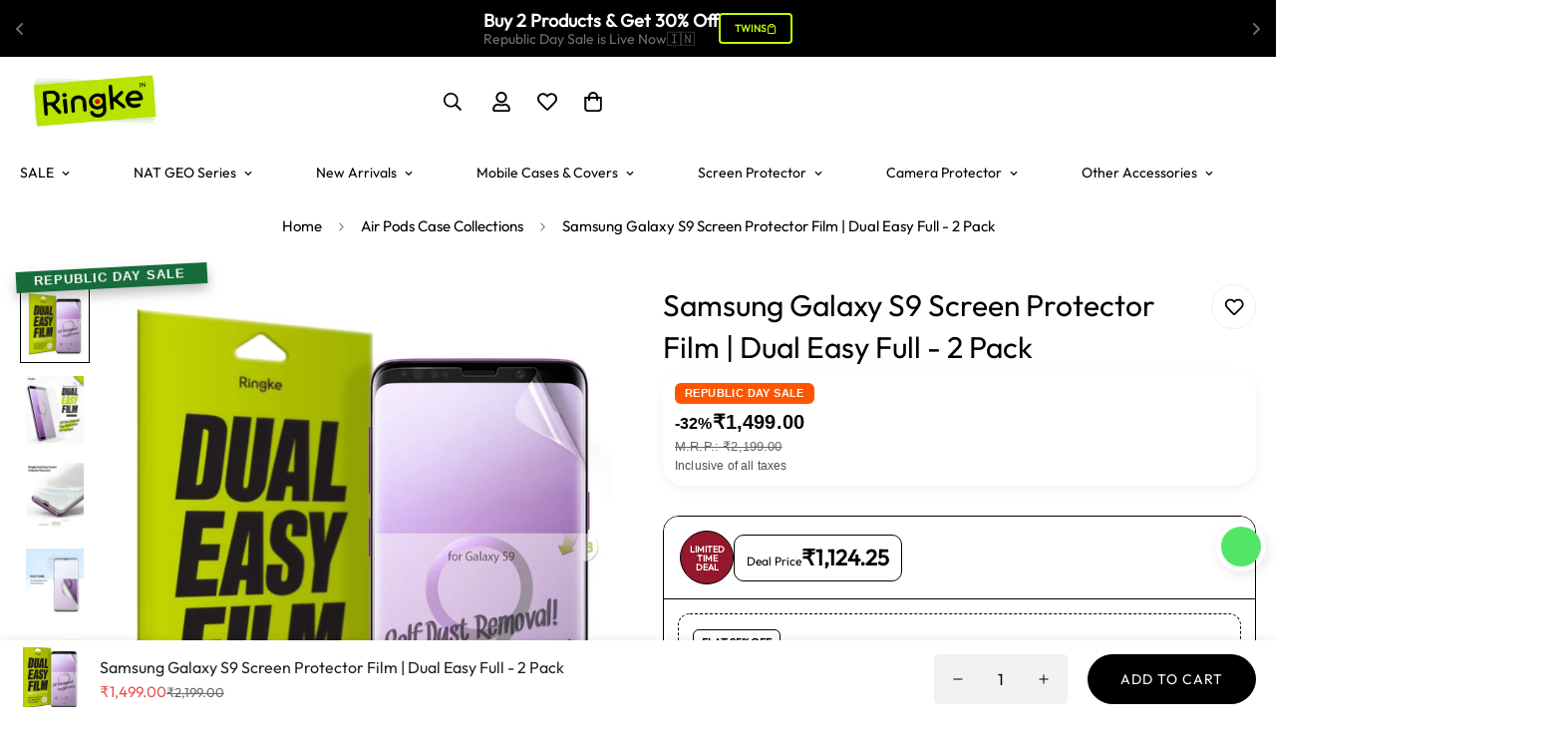

--- FILE ---
content_type: text/javascript; charset=utf-8
request_url: https://ringke.co.in/products/ringke-dual-easy-samsung-galaxy-s9.js
body_size: 1953
content:
{"id":6871750475842,"title":"Samsung Galaxy S9 Screen Protector Film | Dual Easy Full - 2 Pack","handle":"ringke-dual-easy-samsung-galaxy-s9","description":"\u003cdiv class=\"celwidget aplus-module launchpad-brand-description-left aplus-standard\" data-csa-c-id=\"vea6jm-2hhb3j-ae7vej-lgjq66\" data-cel-widget=\"aplus-launchpad-brand-description-left\" data-mce-fragment=\"1\" cel_widget_id=\"aplus-launchpad-brand-description-left\"\u003e\n\u003cdiv class=\"a-section launchpad-module launchpad-module-brand-description-left\" data-mce-fragment=\"1\"\u003e\n\u003cdiv class=\"a-section launchpad-text-left-justify\" data-mce-fragment=\"1\"\u003e\n\u003cp data-mce-fragment=\"1\"\u003e\u003cspan class=\"a-text-bold\" data-mce-fragment=\"1\"\u003eSimply follow the tab!\u003c\/span\u003e\u003c\/p\u003e\n\u003cp data-mce-fragment=\"1\"\u003e1. Remove Tab 1 and align the screen protector on to your device.\u003c\/p\u003e\n\u003cp data-mce-fragment=\"1\"\u003e2. Lift Tab 2, and begin to gently swipe the included squeegee across the upper screen and smooth out all air bubbles while removing Tab 2 at the same time. This will also pick up any leftover dust on your screen.\u003c\/p\u003e\n\u003cp data-mce-fragment=\"1\"\u003e3. Similarly to Step 2, remove Tab 3 and, simultaneously, gently slide the squeegee across the rest of the screen from top to bottom to firmly affix the screen protector to the phone screen.\u003c\/p\u003e\n\u003cp data-mce-fragment=\"1\"\u003e4. Remove Tab 4 and use the included alcohol wipe to thoroughly clean the screen and give it a premium finish.\u003c\/p\u003e\n\u003cp data-mce-fragment=\"1\"\u003e\u003cspan class=\"a-text-bold\" data-mce-fragment=\"1\"\u003e*NOTE: Small air bubbles naturally disperse within 24-72 hours.\u003c\/span\u003e\u003c\/p\u003e\n\u003cp data-mce-fragment=\"1\"\u003e\u003cstrong\u003e\u003cspan class=\"a-text-bold\" data-mce-fragment=\"1\"\u003eInvisible Fit\u003c\/span\u003e\u003c\/strong\u003e\u003c\/p\u003e\n\u003cp data-mce-fragment=\"1\"\u003eWhy ruin the aesthetic of your device by adding an awkward screen protector to the front of it? Make your protection invisible and unyielding. The Dual Easy Full Coverage Screen Protector is an imperceptible layer of added security to keep your phone screen sparkling and scratch-free.\u003c\/p\u003e\n\u003cp data-mce-fragment=\"1\"\u003e\u003cstrong\u003e\u003cspan class=\"a-text-bold\" data-mce-fragment=\"1\"\u003eFull Adhesive Screen\u003c\/span\u003e\u003c\/strong\u003e\u003c\/p\u003e\n\u003cp data-mce-fragment=\"1\"\u003eRingke Dual Easy Full Coverage Screen Protector is fully adhesive from top-to-bottom for a seamless bond. The full adhesive allows the screen protector to tightly hold onto the phone and gives genuine touch responsiveness.\u003c\/p\u003e\n\u003cp data-mce-fragment=\"1\"\u003e\u003cstrong\u003e\u003cspan class=\"a-text-bold\" data-mce-fragment=\"1\"\u003eHigh Quality\u003c\/span\u003e\u003c\/strong\u003e\u003c\/p\u003e\n\u003cp data-mce-fragment=\"1\"\u003eExperience the difference with a case friendly design that perfectly fits most cases and retains a bubble-free finish for long-lasting use. Designed with impressive clear HD quality and the best optical performance of your display in mind, you can enjoy scratch protection without losing any of the image quality and keeping all the beautiful colors as well as natural display sensitivity of your new device.\u003c\/p\u003e\n\u003cp data-mce-fragment=\"1\"\u003e\u003cstrong\u003e\u003cspan class=\"a-text-bold\" data-mce-fragment=\"1\"\u003ePackage Includes\u003c\/span\u003e\u003c\/strong\u003e\u003c\/p\u003e\n\u003cp data-mce-fragment=\"1\"\u003e2 - Dual Easy Full Coverage Screen Protector\u003c\/p\u003e\n\u003cp data-mce-fragment=\"1\"\u003e1 - Lens \u0026amp; Screen Cleaning Wipe\u003c\/p\u003e\n\u003cp data-mce-fragment=\"1\"\u003e1 - Squeegee Card\u003c\/p\u003e\n\u003cp data-mce-fragment=\"1\"\u003e1- Fiber Cloth\u003cbr\u003e\u003cbr\u003e\u003cstrong\u003eWhat is in the box?\u003cbr\u003e\u003c\/strong\u003eSamsung Galaxy S9 Screen protector\u003cbr\u003e\u003c\/p\u003e\n\u003c\/div\u003e\n\u003c\/div\u003e\n\u003c\/div\u003e\n\u003cdiv class=\"celwidget aplus-module 3p-module-b aplus-standard\" data-csa-c-id=\"mqg0rt-ygxijz-ulembc-durz2g\" data-cel-widget=\"aplus-3p-module-b\" data-mce-fragment=\"1\" cel_widget_id=\"aplus-3p-module-b\"\u003e\n\u003cdiv class=\"aplus-module-wrapper aplus-3p-fixed-width\" data-mce-fragment=\"1\"\u003e\u003cimg alt=\"galaxy s9 screen protector\" src=\"https:\/\/m.media-amazon.com\/images\/S\/aplus-seller-content-images-us-east-1\/A21TJRUUN4KGV\/A2BGD8JXXKDT3R\/7ac713f4-fd6a-465c-bc55-50cfeef8059a._CR0,0,970,600_PT0_SX970__.jpg\" class=\"a-spacing-base\" data-src=\"https:\/\/m.media-amazon.com\/images\/S\/aplus-seller-content-images-us-east-1\/A21TJRUUN4KGV\/A2BGD8JXXKDT3R\/7ac713f4-fd6a-465c-bc55-50cfeef8059a._CR0,0,970,600_PT0_SX970__.jpg\" data-mce-fragment=\"1\" data-mce-src=\"https:\/\/m.media-amazon.com\/images\/S\/aplus-seller-content-images-us-east-1\/A21TJRUUN4KGV\/A2BGD8JXXKDT3R\/7ac713f4-fd6a-465c-bc55-50cfeef8059a._CR0,0,970,600_PT0_SX970__.jpg\"\u003e\u003c\/div\u003e\n\u003c\/div\u003e\n\u003cdiv class=\"celwidget aplus-module module-4 aplus-standard\" data-csa-c-id=\"5b9u59-ab1gjn-qmzvbn-g3ydc3\" data-cel-widget=\"aplus-module-4\" data-mce-fragment=\"1\" cel_widget_id=\"aplus-module-4\"\u003e\n\u003cdiv aria-live=\"polite\" data-a-expander-name=\"aplus-module-expander\" data-a-expander-collapsed-height=\"700\" class=\"a-expander-collapsed-height a-row a-expander-container a-expander-partial-collapse-container\" data-mce-fragment=\"1\"\u003e\n\u003cdiv aria-expanded=\"false\" class=\"a-expander-content a-expander-partial-collapse-content\" data-mce-fragment=\"1\"\u003e\n\u003cdiv class=\"aplus-module-wrapper apm-fixed-width\" data-mce-fragment=\"1\"\u003e\n\u003cdiv class=\"apm-spacing\" data-mce-fragment=\"1\"\u003e\n\u003cdiv class=\"apm-floatleft apm-fixed-width\" data-mce-fragment=\"1\"\u003e\n\u003ch3 class=\"a-spacing-small\" data-mce-fragment=\"1\"\u003eSimply follow the taps!\u003c\/h3\u003e\n\u003cdiv class=\"apm-spacing\" data-mce-fragment=\"1\"\u003e\n\u003ctable class=\"apm-fixed-width apm-fourthcol-table\" data-mce-fragment=\"1\"\u003e\n\u003ctbody data-mce-fragment=\"1\"\u003e\n\u003ctr data-mce-fragment=\"1\"\u003e\n\u003cth class=\"apm-center\" data-mce-fragment=\"1\"\u003e\n\u003cdiv class=\"apm-fourthcol\" data-mce-fragment=\"1\"\u003e\n\u003cp data-mce-fragment=\"1\"\u003e\u003cimg alt=\"clear\" src=\"https:\/\/m.media-amazon.com\/images\/S\/aplus-seller-content-images-us-east-1\/A21TJRUUN4KGV\/A2BGD8JXXKDT3R\/78363abf-6d43-4bb4-b424-0b252fa52527._CR0,0,220,220_PT0_SX220__.jpg\" class=\"\" data-src=\"https:\/\/m.media-amazon.com\/images\/S\/aplus-seller-content-images-us-east-1\/A21TJRUUN4KGV\/A2BGD8JXXKDT3R\/78363abf-6d43-4bb4-b424-0b252fa52527._CR0,0,220,220_PT0_SX220__.jpg\" data-mce-fragment=\"1\" data-mce-src=\"https:\/\/m.media-amazon.com\/images\/S\/aplus-seller-content-images-us-east-1\/A21TJRUUN4KGV\/A2BGD8JXXKDT3R\/78363abf-6d43-4bb4-b424-0b252fa52527._CR0,0,220,220_PT0_SX220__.jpg\"\u003e\u003c\/p\u003e\n\u003c\/div\u003e\n\u003c\/th\u003e\n\u003cth class=\"apm-center\" data-mce-fragment=\"1\"\u003e\n\u003cdiv class=\"apm-fourthcol\" data-mce-fragment=\"1\"\u003e\n\u003cp data-mce-fragment=\"1\"\u003e\u003cimg alt=\"scratch resistant\" src=\"https:\/\/m.media-amazon.com\/images\/S\/aplus-seller-content-images-us-east-1\/A21TJRUUN4KGV\/A2BGD8JXXKDT3R\/1f6d3385-2a51-452f-a50e-418f80e933b0._CR0,0,220,220_PT0_SX220__.jpg\" class=\"\" data-src=\"https:\/\/m.media-amazon.com\/images\/S\/aplus-seller-content-images-us-east-1\/A21TJRUUN4KGV\/A2BGD8JXXKDT3R\/1f6d3385-2a51-452f-a50e-418f80e933b0._CR0,0,220,220_PT0_SX220__.jpg\" data-mce-fragment=\"1\" data-mce-src=\"https:\/\/m.media-amazon.com\/images\/S\/aplus-seller-content-images-us-east-1\/A21TJRUUN4KGV\/A2BGD8JXXKDT3R\/1f6d3385-2a51-452f-a50e-418f80e933b0._CR0,0,220,220_PT0_SX220__.jpg\"\u003e\u003c\/p\u003e\n\u003c\/div\u003e\n\u003c\/th\u003e\n\u003cth class=\"apm-center\" data-mce-fragment=\"1\"\u003e\n\u003cdiv class=\"apm-fourthcol\" data-mce-fragment=\"1\"\u003e\n\u003cp data-mce-fragment=\"1\"\u003e\u003cimg alt=\"easy installation\" src=\"https:\/\/m.media-amazon.com\/images\/S\/aplus-seller-content-images-us-east-1\/A21TJRUUN4KGV\/A2BGD8JXXKDT3R\/db08dc7d-e4cd-4bc5-a352-2a7973d68238._CR0,0,220,220_PT0_SX220__.jpg\" class=\"\" data-src=\"https:\/\/m.media-amazon.com\/images\/S\/aplus-seller-content-images-us-east-1\/A21TJRUUN4KGV\/A2BGD8JXXKDT3R\/db08dc7d-e4cd-4bc5-a352-2a7973d68238._CR0,0,220,220_PT0_SX220__.jpg\" data-mce-fragment=\"1\" data-mce-src=\"https:\/\/m.media-amazon.com\/images\/S\/aplus-seller-content-images-us-east-1\/A21TJRUUN4KGV\/A2BGD8JXXKDT3R\/db08dc7d-e4cd-4bc5-a352-2a7973d68238._CR0,0,220,220_PT0_SX220__.jpg\"\u003e\u003c\/p\u003e\n\u003c\/div\u003e\n\u003c\/th\u003e\n\u003cth class=\"apm-center\" data-mce-fragment=\"1\"\u003e\n\u003cdiv class=\"apm-fourthcol\" data-mce-fragment=\"1\"\u003e\n\u003cp data-mce-fragment=\"1\"\u003e\u003cimg alt=\"dust removal\" src=\"https:\/\/m.media-amazon.com\/images\/S\/aplus-seller-content-images-us-east-1\/A21TJRUUN4KGV\/A2BGD8JXXKDT3R\/8b00b2f1-d1d6-4fc2-8783-969909565ba2._CR0,0,220,220_PT0_SX220__.jpg\" class=\"\" data-src=\"https:\/\/m.media-amazon.com\/images\/S\/aplus-seller-content-images-us-east-1\/A21TJRUUN4KGV\/A2BGD8JXXKDT3R\/8b00b2f1-d1d6-4fc2-8783-969909565ba2._CR0,0,220,220_PT0_SX220__.jpg\" data-mce-fragment=\"1\" data-mce-src=\"https:\/\/m.media-amazon.com\/images\/S\/aplus-seller-content-images-us-east-1\/A21TJRUUN4KGV\/A2BGD8JXXKDT3R\/8b00b2f1-d1d6-4fc2-8783-969909565ba2._CR0,0,220,220_PT0_SX220__.jpg\"\u003e\u003c\/p\u003e\n\u003c\/div\u003e\n\u003c\/th\u003e\n\u003c\/tr\u003e\n\u003ctr data-mce-fragment=\"1\"\u003e\n\u003ctd class=\"apm-top\" data-mce-fragment=\"1\"\u003e\n\u003cdiv class=\"apm-fourthcol\" data-mce-fragment=\"1\"\u003e\n\u003ch4 class=\"a-spacing-mini\" data-mce-fragment=\"1\"\u003eSTEP 1\u003c\/h4\u003e\n\u003cp class=\"a-size-small\" data-mce-fragment=\"1\"\u003eRemove Tab 1 and align the screen protector on to your device.\u003c\/p\u003e\n\u003c\/div\u003e\n\u003c\/td\u003e\n\u003ctd class=\"apm-top\" data-mce-fragment=\"1\"\u003e\n\u003cdiv class=\"apm-fourthcol\" data-mce-fragment=\"1\"\u003e\n\u003ch4 class=\"a-spacing-mini\" data-mce-fragment=\"1\"\u003eSTEP 2\u003c\/h4\u003e\n\u003cp class=\"a-size-small\" data-mce-fragment=\"1\"\u003eLift Tab 2, and begin to gently swipe the included squeegee across the upper screen and smooth out all air bubbles while removing Tab 2 at the same time. This will also pick up any leftover dust on your screen.\u003c\/p\u003e\n\u003c\/div\u003e\n\u003c\/td\u003e\n\u003ctd class=\"apm-top\" data-mce-fragment=\"1\"\u003e\n\u003cdiv class=\"apm-fourthcol\" data-mce-fragment=\"1\"\u003e\n\u003ch4 class=\"a-spacing-mini\" data-mce-fragment=\"1\"\u003eSTEP 3\u003c\/h4\u003e\n\u003cp class=\"a-size-small\" data-mce-fragment=\"1\"\u003eSimilarly to Step 2, remove Tab 3 and, simultaneously, gently slide the squeegee across the rest of the screen from top to bottom to firmly affix the screen protector to the phone screen.\u003c\/p\u003e\n\u003c\/div\u003e\n\u003c\/td\u003e\n\u003ctd class=\"apm-top\" data-mce-fragment=\"1\"\u003e\n\u003cdiv class=\"apm-fourthcol\" data-mce-fragment=\"1\"\u003e\n\u003ch4 class=\"a-spacing-mini\" data-mce-fragment=\"1\"\u003eSTEP 4\u003c\/h4\u003e\n\u003cp class=\"a-size-small\" data-mce-fragment=\"1\"\u003eRemove Tab 4 and use the included alcohol wipe to thoroughly clean the screen and give it a premium finish.\u003c\/p\u003e\n\u003c\/div\u003e\n\u003c\/td\u003e\n\u003c\/tr\u003e\n\u003c\/tbody\u003e\n\u003c\/table\u003e\n\u003c\/div\u003e\n\u003c\/div\u003e\n\u003c\/div\u003e\n\u003c\/div\u003e\n\u003cdiv data-mce-fragment=\"1\"\u003e\u003cbr data-mce-fragment=\"1\"\u003e\u003c\/div\u003e\n\u003c\/div\u003e\n\u003c\/div\u003e\n\u003c\/div\u003e\n\u003cdiv class=\"celwidget aplus-module module-11 aplus-standard\" data-csa-c-id=\"adxze0-50m70h-kw3y0o-k9rmle\" data-cel-widget=\"aplus-module-11\" data-mce-fragment=\"1\" cel_widget_id=\"aplus-module-11\"\u003e\n\u003cdiv aria-live=\"polite\" data-a-expander-name=\"aplus-module-expander\" data-a-expander-collapsed-height=\"360\" class=\"a-expander-collapsed-height a-row a-expander-container a-expander-partial-collapse-container\" data-mce-fragment=\"1\"\u003e\n\u003cdiv aria-expanded=\"false\" class=\"a-expander-content a-expander-partial-collapse-content\" data-mce-fragment=\"1\"\u003e\n\u003cdiv class=\"aplus-module-wrapper apm-spacing apm-floatnone apm-fixed-width\" data-mce-fragment=\"1\"\u003e\n\u003cdiv class=\"apm-sidemodule aplus-module-content\" data-mce-fragment=\"1\"\u003e\n\u003cdiv class=\"apm-hero-image\" data-mce-fragment=\"1\"\u003e\u003cimg alt=\"full cover\" src=\"https:\/\/m.media-amazon.com\/images\/S\/aplus-seller-content-images-us-east-1\/A21TJRUUN4KGV\/A2BGD8JXXKDT3R\/38fbe149-f6fa-4d10-bcb4-94cdaec778c4._CR0,0,970,300_PT0_SX970__.jpg\" class=\"\" data-src=\"https:\/\/m.media-amazon.com\/images\/S\/aplus-seller-content-images-us-east-1\/A21TJRUUN4KGV\/A2BGD8JXXKDT3R\/38fbe149-f6fa-4d10-bcb4-94cdaec778c4._CR0,0,970,300_PT0_SX970__.jpg\" data-mce-fragment=\"1\" data-mce-src=\"https:\/\/m.media-amazon.com\/images\/S\/aplus-seller-content-images-us-east-1\/A21TJRUUN4KGV\/A2BGD8JXXKDT3R\/38fbe149-f6fa-4d10-bcb4-94cdaec778c4._CR0,0,970,300_PT0_SX970__.jpg\"\u003e\u003c\/div\u003e\n\u003c\/div\u003e\n\u003c\/div\u003e\n\u003cdiv data-mce-fragment=\"1\"\u003e\u003cbr data-mce-fragment=\"1\"\u003e\u003c\/div\u003e\n\u003c\/div\u003e\n\u003c\/div\u003e\n\u003c\/div\u003e\n\u003cdiv class=\"celwidget aplus-module module-5 aplus-standard\" data-csa-c-id=\"fqp4l-cp4wgm-oudr85-k3gww9\" data-cel-widget=\"aplus-module-5\" data-mce-fragment=\"1\" cel_widget_id=\"aplus-module-5\"\u003e\n\u003cdiv class=\"aplus-module-wrapper apm-fixed-width\" data-mce-fragment=\"1\"\u003e\n\u003cdiv class=\"apm-spacing aplus-module-content\" data-mce-fragment=\"1\"\u003e\n\u003cdiv class=\"apm-tablemodule\" data-mce-fragment=\"1\"\u003e\u003cbr\u003e\u003c\/div\u003e\n\u003c\/div\u003e\n\u003c\/div\u003e\n\u003c\/div\u003e","published_at":"2023-01-03T13:54:11+05:30","created_at":"2023-01-03T13:54:11+05:30","vendor":"Samsung Galaxy","type":"Dual Easy Flim","tags":["Galaxy","Galaxy S9","tag__hot_ON SALE"],"price":149900,"price_min":149900,"price_max":149900,"available":true,"price_varies":false,"compare_at_price":219900,"compare_at_price_min":219900,"compare_at_price_max":219900,"compare_at_price_varies":false,"variants":[{"id":40151120085058,"title":"Default Title","option1":"Default Title","option2":null,"option3":null,"sku":"RING-EYFC-GXS9","requires_shipping":true,"taxable":true,"featured_image":null,"available":true,"name":"Samsung Galaxy S9 Screen Protector Film | Dual Easy Full - 2 Pack","public_title":null,"options":["Default Title"],"price":149900,"weight":5,"compare_at_price":219900,"inventory_management":"shopify","barcode":"8809628564176","requires_selling_plan":false,"selling_plan_allocations":[]}],"images":["\/\/cdn.shopify.com\/s\/files\/1\/0037\/7798\/6630\/products\/614byIzmhOL._SL1500.jpg?v=1674109318","\/\/cdn.shopify.com\/s\/files\/1\/0037\/7798\/6630\/products\/61CJ9eYnjeL._SL1500.jpg?v=1674109332","\/\/cdn.shopify.com\/s\/files\/1\/0037\/7798\/6630\/products\/61HcMCT0juL._SL1500__1.jpg?v=1674109350","\/\/cdn.shopify.com\/s\/files\/1\/0037\/7798\/6630\/products\/61TA-Lt6rEL._SL1500__1.jpg?v=1674109361","\/\/cdn.shopify.com\/s\/files\/1\/0037\/7798\/6630\/products\/61NEs1NjeWL._SL1500__1.jpg?v=1674109374","\/\/cdn.shopify.com\/s\/files\/1\/0037\/7798\/6630\/products\/61cMV9kUanL._SL1500__1.jpg?v=1674109384","\/\/cdn.shopify.com\/s\/files\/1\/0037\/7798\/6630\/products\/61xbm4ggH-L._SL1500__1.jpg?v=1674109393","\/\/cdn.shopify.com\/s\/files\/1\/0037\/7798\/6630\/products\/710EASFbikL._SL1500__1.jpg?v=1674109400","\/\/cdn.shopify.com\/s\/files\/1\/0037\/7798\/6630\/products\/81BivGRM85L._SL1500__1.jpg?v=1674109413"],"featured_image":"\/\/cdn.shopify.com\/s\/files\/1\/0037\/7798\/6630\/products\/614byIzmhOL._SL1500.jpg?v=1674109318","options":[{"name":"Title","position":1,"values":["Default Title"]}],"url":"\/products\/ringke-dual-easy-samsung-galaxy-s9","media":[{"alt":null,"id":22342212386882,"position":1,"preview_image":{"aspect_ratio":0.86,"height":1500,"width":1290,"src":"https:\/\/cdn.shopify.com\/s\/files\/1\/0037\/7798\/6630\/products\/614byIzmhOL._SL1500.jpg?v=1674109318"},"aspect_ratio":0.86,"height":1500,"media_type":"image","src":"https:\/\/cdn.shopify.com\/s\/files\/1\/0037\/7798\/6630\/products\/614byIzmhOL._SL1500.jpg?v=1674109318","width":1290},{"alt":null,"id":22342212943938,"position":2,"preview_image":{"aspect_ratio":0.86,"height":1500,"width":1290,"src":"https:\/\/cdn.shopify.com\/s\/files\/1\/0037\/7798\/6630\/products\/61CJ9eYnjeL._SL1500.jpg?v=1674109332"},"aspect_ratio":0.86,"height":1500,"media_type":"image","src":"https:\/\/cdn.shopify.com\/s\/files\/1\/0037\/7798\/6630\/products\/61CJ9eYnjeL._SL1500.jpg?v=1674109332","width":1290},{"alt":null,"id":22342213402690,"position":3,"preview_image":{"aspect_ratio":0.86,"height":1500,"width":1290,"src":"https:\/\/cdn.shopify.com\/s\/files\/1\/0037\/7798\/6630\/products\/61HcMCT0juL._SL1500__1.jpg?v=1674109350"},"aspect_ratio":0.86,"height":1500,"media_type":"image","src":"https:\/\/cdn.shopify.com\/s\/files\/1\/0037\/7798\/6630\/products\/61HcMCT0juL._SL1500__1.jpg?v=1674109350","width":1290},{"alt":null,"id":22342213730370,"position":4,"preview_image":{"aspect_ratio":0.86,"height":1500,"width":1290,"src":"https:\/\/cdn.shopify.com\/s\/files\/1\/0037\/7798\/6630\/products\/61TA-Lt6rEL._SL1500__1.jpg?v=1674109361"},"aspect_ratio":0.86,"height":1500,"media_type":"image","src":"https:\/\/cdn.shopify.com\/s\/files\/1\/0037\/7798\/6630\/products\/61TA-Lt6rEL._SL1500__1.jpg?v=1674109361","width":1290},{"alt":null,"id":22342214418498,"position":5,"preview_image":{"aspect_ratio":0.86,"height":1500,"width":1290,"src":"https:\/\/cdn.shopify.com\/s\/files\/1\/0037\/7798\/6630\/products\/61NEs1NjeWL._SL1500__1.jpg?v=1674109374"},"aspect_ratio":0.86,"height":1500,"media_type":"image","src":"https:\/\/cdn.shopify.com\/s\/files\/1\/0037\/7798\/6630\/products\/61NEs1NjeWL._SL1500__1.jpg?v=1674109374","width":1290},{"alt":null,"id":22342214811714,"position":6,"preview_image":{"aspect_ratio":0.86,"height":1500,"width":1290,"src":"https:\/\/cdn.shopify.com\/s\/files\/1\/0037\/7798\/6630\/products\/61cMV9kUanL._SL1500__1.jpg?v=1674109384"},"aspect_ratio":0.86,"height":1500,"media_type":"image","src":"https:\/\/cdn.shopify.com\/s\/files\/1\/0037\/7798\/6630\/products\/61cMV9kUanL._SL1500__1.jpg?v=1674109384","width":1290},{"alt":null,"id":22342215204930,"position":7,"preview_image":{"aspect_ratio":0.86,"height":1500,"width":1290,"src":"https:\/\/cdn.shopify.com\/s\/files\/1\/0037\/7798\/6630\/products\/61xbm4ggH-L._SL1500__1.jpg?v=1674109393"},"aspect_ratio":0.86,"height":1500,"media_type":"image","src":"https:\/\/cdn.shopify.com\/s\/files\/1\/0037\/7798\/6630\/products\/61xbm4ggH-L._SL1500__1.jpg?v=1674109393","width":1290},{"alt":null,"id":22342216187970,"position":8,"preview_image":{"aspect_ratio":0.86,"height":1500,"width":1290,"src":"https:\/\/cdn.shopify.com\/s\/files\/1\/0037\/7798\/6630\/products\/710EASFbikL._SL1500__1.jpg?v=1674109400"},"aspect_ratio":0.86,"height":1500,"media_type":"image","src":"https:\/\/cdn.shopify.com\/s\/files\/1\/0037\/7798\/6630\/products\/710EASFbikL._SL1500__1.jpg?v=1674109400","width":1290},{"alt":null,"id":22342219333698,"position":9,"preview_image":{"aspect_ratio":0.86,"height":1500,"width":1290,"src":"https:\/\/cdn.shopify.com\/s\/files\/1\/0037\/7798\/6630\/products\/81BivGRM85L._SL1500__1.jpg?v=1674109413"},"aspect_ratio":0.86,"height":1500,"media_type":"image","src":"https:\/\/cdn.shopify.com\/s\/files\/1\/0037\/7798\/6630\/products\/81BivGRM85L._SL1500__1.jpg?v=1674109413","width":1290}],"requires_selling_plan":false,"selling_plan_groups":[]}

--- FILE ---
content_type: text/javascript; charset=utf-8
request_url: https://ringke.co.in/products/ringke-usb-3-2-gen-2x2-usb-c-compatible-with-type-c-data-transfer-and-fast-charging-cable-1m-black.js
body_size: 2355
content:
{"id":7076162961474,"title":"Ringke USB 3.2 Gen 2x2 USB-C Compatible with Type-C Data Transfer and Fast Charging Cable - 1m (Black)","handle":"ringke-usb-3-2-gen-2x2-usb-c-compatible-with-type-c-data-transfer-and-fast-charging-cable-1m-black","description":"\u003cstyle\u003e\n  .accordion-tabs {\n    font-family: 'Outfit', sans-serif;\n    max-width: 1200px;\n    margin: auto;\n    border-radius: 10px;\n    overflow: hidden;\n  }\n\n  .tab {\n    border-top: 1px solid #ddd;\n  }\n\n  .tab-header {\n    background-color: #f9f9f9;\n    cursor: pointer;\n    padding: 1rem;\n    font-weight: 600;\n    position: relative;\n  }\n\n  .tab-header::after {\n    content: \"+\";\n    position: absolute;\n    right: 20px;\n    font-size: 1.5rem;\n  }\n\n  .tab.active .tab-header::after {\n    content: \"-\";\n  }\n\n  .tab-content {\n    display: none;\n    padding: 1rem;\n    background-color: #fff;\n  }\n\n  .tab.active .tab-content {\n    display: block;\n  }\n\n  .spec-table {\n    width: 100%;\n    border-collapse: collapse;\n    margin-top: 1rem;\n  }\n\n  .spec-table td {\n    padding: 0.75rem;\n    border: 1px solid #ddd;\n    font-size: 0.95rem;\n  }\n\n  .spec-table td:first-child {\n    font-weight: 600;\n    width: 40%;\n    background-color: #f5f5f5;\n  }\n\n  .below-images {\n    max-width: 1200px;\n    margin: 2rem auto;\n    display: flex;\n    flex-direction: column;\n    gap: 1.5rem;\n  }\n\n  .below-images img {\n    width: 100%;\n    height: auto;\n    border-radius: 12px;\n  }\n\n  @media (max-width: 768px) {\n    .tab-header {\n      font-size: 1rem;\n    }\n\n    .spec-table td {\n      font-size: 0.85rem;\n    }\n  }\n\u003c\/style\u003e\n\u003cdiv class=\"accordion-tabs\"\u003e\n\u003c!-- Tab 1 --\u003e\n\u003cdiv class=\"tab\"\u003e\n\u003cdiv class=\"tab-header\"\u003eProduct Specifications\u003c\/div\u003e\n\u003cdiv class=\"tab-content\"\u003e\n\u003ctable class=\"spec-table\"\u003e\n\u003ctbody\u003e\n\u003ctr\u003e\n\u003ctd\u003eBrand\u003c\/td\u003e\n\u003ctd\u003eRingke\u003c\/td\u003e\n\u003c\/tr\u003e\n\u003ctr\u003e\n\u003ctd\u003eConnector Type\u003c\/td\u003e\n\u003ctd\u003eUSB Type C\u003c\/td\u003e\n\u003c\/tr\u003e\n\u003ctr\u003e\n\u003ctd\u003eCable Type\u003c\/td\u003e\n\u003ctd\u003eUSB\u003c\/td\u003e\n\u003c\/tr\u003e\n\u003ctr\u003e\n\u003ctd\u003eCompatible Devices\u003c\/td\u003e\n\u003ctd\u003eSmart Devices with Type-C\u003c\/td\u003e\n\u003c\/tr\u003e\n\u003ctr\u003e\n\u003ctd\u003eSpecial Feature\u003c\/td\u003e\n\u003ctd\u003eBraided, High Speed\u003c\/td\u003e\n\u003c\/tr\u003e\n\u003c\/tbody\u003e\n\u003c\/table\u003e\n\u003c\/div\u003e\n\u003c\/div\u003e\n\u003c!-- Tab 2 --\u003e\n\u003cdiv class=\"tab\"\u003e\n\u003cdiv class=\"tab-header\"\u003eAbout This Item\u003c\/div\u003e\n\u003cdiv class=\"tab-content\"\u003e\n\u003cul\u003e\n\u003cli\u003eUSB Type-C to Type-C cable made of durable, tangle-free braided nylon cord and aluminum alloy connector\u003c\/li\u003e\n\u003cli\u003eMaximum charging output of 240W and 20Gbps superspeed data transfer rate\u003c\/li\u003e\n\u003cli\u003eE-marker Smart Chip guarantees safe usage and superior performance\u003c\/li\u003e\n\u003cli\u003eProvides 60Hz, 4K UHD video resolution while simultaneously charging your device\u003c\/li\u003e\n\u003cli\u003eSupports Samsung Super Fast Charging 2.0 with USB PD3.1 and PPS charging technology\u003c\/li\u003e\n\u003c\/ul\u003e\n\u003c\/div\u003e\n\u003c\/div\u003e\n\u003c!-- Tab 3 --\u003e\n\u003cdiv class=\"tab\"\u003e\n\u003cdiv class=\"tab-header\"\u003eProduct Description\u003c\/div\u003e\n\u003cdiv class=\"tab-content\"\u003e\n\u003cp\u003eExperience high-speed charging and data transfer with the Ringke USB 3.2 Gen 2x2 USB-C Cable. This 1-meter cable supports up to 240W Power Delivery and blazing-fast 20Gbps data transfer, making it ideal for laptops, smartphones, tablets, and other USB-C devices. Built with a durable braided design and premium connectors, it ensures long-lasting performance and stable connectivity. Compatible with all Type-C interface devices, this sleek black cable is perfect for both professional and everyday use.\u003c\/p\u003e\n\u003c\/div\u003e\n\u003c\/div\u003e\n\u003c!-- Tab 4 --\u003e\n\u003cdiv class=\"tab\"\u003e\n\u003cdiv class=\"tab-header\"\u003eWhat’s in the Box?\u003c\/div\u003e\n\u003cdiv class=\"tab-content\"\u003e\n\u003cul\u003e\n\u003cli\u003eCharging Cable\u003c\/li\u003e\n\u003c\/ul\u003e\n\u003c\/div\u003e\n\u003c\/div\u003e\n\u003c\/div\u003e\n\u003c!-- Amazon CDN Images Section --\u003e\n\u003cdiv class=\"below-images\"\u003e\n\u003cimg src=\"https:\/\/m.media-amazon.com\/images\/S\/aplus-media-library-service-media\/9f5095e3-1a12-4daa-ad2f-0bd322535b20.__CR0,0,1464,600_PT0_SX1464_V1___.jpg\" alt=\"Tactile Camo Black\"\u003e \u003cimg src=\"https:\/\/m.media-amazon.com\/images\/S\/aplus-media-library-service-media\/0993038e-5498-4bff-88c8-e962955348b7.__CR0,0,1464,600_PT0_SX1464_V1___.jpg\" alt=\"Tactile Camo Black\"\u003e \u003cimg src=\"https:\/\/m.media-amazon.com\/images\/S\/aplus-media-library-service-media\/a492e942-6a0e-4be3-aa3f-865e9425d4f0.__CR0,0,1464,600_PT0_SX1464_V1___.jpg\" alt=\"Military Grade Protection\"\u003e \u003cimg src=\"https:\/\/m.media-amazon.com\/images\/S\/aplus-media-library-service-media\/7fb8192d-d2c7-4172-b0f8-904a2b0350c7.__CR0,0,1464,600_PT0_SX1464_V1___.jpg\" alt=\"Military Grade Protection\"\u003e \u003cimg src=\"https:\/\/m.media-amazon.com\/images\/S\/aplus-media-library-service-media\/1a9e2020-ef53-451d-842a-8fec48734668.__CR0,0,1464,600_PT0_SX1464_V1___.jpg\" alt=\"Military Grade Protection\"\u003e \u003cimg src=\"https:\/\/m.media-amazon.com\/images\/S\/aplus-media-library-service-media\/8040a472-0f9c-429c-9edd-b1340009ef8a.__CR0,0,1464,600_PT0_SX1464_V1___.jpg\" alt=\"Military Grade Protection\"\u003e\n\u003c\/div\u003e\n\u003cp\u003e \u003c\/p\u003e","published_at":"2024-02-29T12:59:14+05:30","created_at":"2024-02-29T12:59:14+05:30","vendor":"Ringke India","type":"Data Charging Cable","tags":["Other Accessories","tag__hot_ON SALE","USB 3.2 Type-C Charging Cable"],"price":119900,"price_min":119900,"price_max":119900,"available":true,"price_varies":false,"compare_at_price":219900,"compare_at_price_min":219900,"compare_at_price_max":219900,"compare_at_price_varies":false,"variants":[{"id":40815847964738,"title":"Default Title","option1":"Default Title","option2":null,"option3":null,"sku":"RING-CBL-CTC10-BLK","requires_shipping":true,"taxable":true,"featured_image":null,"available":true,"name":"Ringke USB 3.2 Gen 2x2 USB-C Compatible with Type-C Data Transfer and Fast Charging Cable - 1m (Black)","public_title":null,"options":["Default Title"],"price":119900,"weight":63,"compare_at_price":219900,"inventory_management":"shopify","barcode":"8809961785061","requires_selling_plan":false,"selling_plan_allocations":[]}],"images":["\/\/cdn.shopify.com\/s\/files\/1\/0037\/7798\/6630\/files\/61O6KJuRQFL._SL1500.jpg?v=1709191760","\/\/cdn.shopify.com\/s\/files\/1\/0037\/7798\/6630\/files\/61HIFGX003L._SL1500_edec203b-a316-4698-9272-c7853e4ff2c1.jpg?v=1709191756","\/\/cdn.shopify.com\/s\/files\/1\/0037\/7798\/6630\/files\/71UjqrgYsrL._SL1500.jpg?v=1734599433","\/\/cdn.shopify.com\/s\/files\/1\/0037\/7798\/6630\/files\/81rjS5_-CoL._SL1500.jpg?v=1734599433","\/\/cdn.shopify.com\/s\/files\/1\/0037\/7798\/6630\/files\/71G40lj-xDL._SL1500_2c38ba42-e133-4781-98ff-98c6b720aa51.jpg?v=1734599433","\/\/cdn.shopify.com\/s\/files\/1\/0037\/7798\/6630\/files\/81FDTLmiW7L._SL1500_f306ebd7-3f6e-4510-a58a-14ff0530ed15.jpg?v=1734599433","\/\/cdn.shopify.com\/s\/files\/1\/0037\/7798\/6630\/files\/81qeVkyvV2L._SL1500_8ec05f51-21e1-476d-9d9f-9b35b09a68d7.jpg?v=1734599433","\/\/cdn.shopify.com\/s\/files\/1\/0037\/7798\/6630\/files\/71zbFfVIxAL._SL1500.jpg?v=1734599433","\/\/cdn.shopify.com\/s\/files\/1\/0037\/7798\/6630\/files\/61TcXRJC16L._SL1500.jpg?v=1734599433"],"featured_image":"\/\/cdn.shopify.com\/s\/files\/1\/0037\/7798\/6630\/files\/61O6KJuRQFL._SL1500.jpg?v=1709191760","options":[{"name":"Title","position":1,"values":["Default Title"]}],"url":"\/products\/ringke-usb-3-2-gen-2x2-usb-c-compatible-with-type-c-data-transfer-and-fast-charging-cable-1m-black","media":[{"alt":null,"id":23596661342274,"position":1,"preview_image":{"aspect_ratio":0.86,"height":1500,"width":1290,"src":"https:\/\/cdn.shopify.com\/s\/files\/1\/0037\/7798\/6630\/files\/61O6KJuRQFL._SL1500.jpg?v=1709191760"},"aspect_ratio":0.86,"height":1500,"media_type":"image","src":"https:\/\/cdn.shopify.com\/s\/files\/1\/0037\/7798\/6630\/files\/61O6KJuRQFL._SL1500.jpg?v=1709191760","width":1290},{"alt":null,"id":23596661375042,"position":2,"preview_image":{"aspect_ratio":0.86,"height":1500,"width":1290,"src":"https:\/\/cdn.shopify.com\/s\/files\/1\/0037\/7798\/6630\/files\/61HIFGX003L._SL1500_edec203b-a316-4698-9272-c7853e4ff2c1.jpg?v=1709191756"},"aspect_ratio":0.86,"height":1500,"media_type":"image","src":"https:\/\/cdn.shopify.com\/s\/files\/1\/0037\/7798\/6630\/files\/61HIFGX003L._SL1500_edec203b-a316-4698-9272-c7853e4ff2c1.jpg?v=1709191756","width":1290},{"alt":null,"id":24822810280002,"position":3,"preview_image":{"aspect_ratio":1.778,"height":1080,"width":1920,"src":"https:\/\/cdn.shopify.com\/s\/files\/1\/0037\/7798\/6630\/files\/preview_images\/3ae52974047e4f03a7779a24faca5453.thumbnail.0000000000.jpg?v=1734599416"},"aspect_ratio":1.775,"duration":31000,"media_type":"video","sources":[{"format":"mp4","height":480,"mime_type":"video\/mp4","url":"https:\/\/cdn.shopify.com\/videos\/c\/vp\/3ae52974047e4f03a7779a24faca5453\/3ae52974047e4f03a7779a24faca5453.SD-480p-1.5Mbps-39911811.mp4","width":852},{"format":"mp4","height":1080,"mime_type":"video\/mp4","url":"https:\/\/cdn.shopify.com\/videos\/c\/vp\/3ae52974047e4f03a7779a24faca5453\/3ae52974047e4f03a7779a24faca5453.HD-1080p-7.2Mbps-39911811.mp4","width":1920},{"format":"mp4","height":720,"mime_type":"video\/mp4","url":"https:\/\/cdn.shopify.com\/videos\/c\/vp\/3ae52974047e4f03a7779a24faca5453\/3ae52974047e4f03a7779a24faca5453.HD-720p-4.5Mbps-39911811.mp4","width":1280},{"format":"m3u8","height":1080,"mime_type":"application\/x-mpegURL","url":"https:\/\/cdn.shopify.com\/videos\/c\/vp\/3ae52974047e4f03a7779a24faca5453\/3ae52974047e4f03a7779a24faca5453.m3u8","width":1920}]},{"alt":null,"id":23596661407810,"position":4,"preview_image":{"aspect_ratio":0.86,"height":1500,"width":1290,"src":"https:\/\/cdn.shopify.com\/s\/files\/1\/0037\/7798\/6630\/files\/71UjqrgYsrL._SL1500.jpg?v=1734599433"},"aspect_ratio":0.86,"height":1500,"media_type":"image","src":"https:\/\/cdn.shopify.com\/s\/files\/1\/0037\/7798\/6630\/files\/71UjqrgYsrL._SL1500.jpg?v=1734599433","width":1290},{"alt":null,"id":23596661440578,"position":5,"preview_image":{"aspect_ratio":0.86,"height":1500,"width":1290,"src":"https:\/\/cdn.shopify.com\/s\/files\/1\/0037\/7798\/6630\/files\/81rjS5_-CoL._SL1500.jpg?v=1734599433"},"aspect_ratio":0.86,"height":1500,"media_type":"image","src":"https:\/\/cdn.shopify.com\/s\/files\/1\/0037\/7798\/6630\/files\/81rjS5_-CoL._SL1500.jpg?v=1734599433","width":1290},{"alt":null,"id":23596661473346,"position":6,"preview_image":{"aspect_ratio":0.86,"height":1500,"width":1290,"src":"https:\/\/cdn.shopify.com\/s\/files\/1\/0037\/7798\/6630\/files\/71G40lj-xDL._SL1500_2c38ba42-e133-4781-98ff-98c6b720aa51.jpg?v=1734599433"},"aspect_ratio":0.86,"height":1500,"media_type":"image","src":"https:\/\/cdn.shopify.com\/s\/files\/1\/0037\/7798\/6630\/files\/71G40lj-xDL._SL1500_2c38ba42-e133-4781-98ff-98c6b720aa51.jpg?v=1734599433","width":1290},{"alt":null,"id":23596661506114,"position":7,"preview_image":{"aspect_ratio":0.86,"height":1500,"width":1290,"src":"https:\/\/cdn.shopify.com\/s\/files\/1\/0037\/7798\/6630\/files\/81FDTLmiW7L._SL1500_f306ebd7-3f6e-4510-a58a-14ff0530ed15.jpg?v=1734599433"},"aspect_ratio":0.86,"height":1500,"media_type":"image","src":"https:\/\/cdn.shopify.com\/s\/files\/1\/0037\/7798\/6630\/files\/81FDTLmiW7L._SL1500_f306ebd7-3f6e-4510-a58a-14ff0530ed15.jpg?v=1734599433","width":1290},{"alt":null,"id":23596661538882,"position":8,"preview_image":{"aspect_ratio":0.86,"height":1500,"width":1290,"src":"https:\/\/cdn.shopify.com\/s\/files\/1\/0037\/7798\/6630\/files\/81qeVkyvV2L._SL1500_8ec05f51-21e1-476d-9d9f-9b35b09a68d7.jpg?v=1734599433"},"aspect_ratio":0.86,"height":1500,"media_type":"image","src":"https:\/\/cdn.shopify.com\/s\/files\/1\/0037\/7798\/6630\/files\/81qeVkyvV2L._SL1500_8ec05f51-21e1-476d-9d9f-9b35b09a68d7.jpg?v=1734599433","width":1290},{"alt":null,"id":23596661571650,"position":9,"preview_image":{"aspect_ratio":0.86,"height":1500,"width":1290,"src":"https:\/\/cdn.shopify.com\/s\/files\/1\/0037\/7798\/6630\/files\/71zbFfVIxAL._SL1500.jpg?v=1734599433"},"aspect_ratio":0.86,"height":1500,"media_type":"image","src":"https:\/\/cdn.shopify.com\/s\/files\/1\/0037\/7798\/6630\/files\/71zbFfVIxAL._SL1500.jpg?v=1734599433","width":1290},{"alt":null,"id":23596661604418,"position":10,"preview_image":{"aspect_ratio":0.86,"height":1500,"width":1290,"src":"https:\/\/cdn.shopify.com\/s\/files\/1\/0037\/7798\/6630\/files\/61TcXRJC16L._SL1500.jpg?v=1734599433"},"aspect_ratio":0.86,"height":1500,"media_type":"image","src":"https:\/\/cdn.shopify.com\/s\/files\/1\/0037\/7798\/6630\/files\/61TcXRJC16L._SL1500.jpg?v=1734599433","width":1290}],"requires_selling_plan":false,"selling_plan_groups":[]}

--- FILE ---
content_type: text/javascript; charset=utf-8
request_url: https://ringke.co.in/products/ringke-dual-easy-samsung-galaxy-s9.js
body_size: 1918
content:
{"id":6871750475842,"title":"Samsung Galaxy S9 Screen Protector Film | Dual Easy Full - 2 Pack","handle":"ringke-dual-easy-samsung-galaxy-s9","description":"\u003cdiv class=\"celwidget aplus-module launchpad-brand-description-left aplus-standard\" data-csa-c-id=\"vea6jm-2hhb3j-ae7vej-lgjq66\" data-cel-widget=\"aplus-launchpad-brand-description-left\" data-mce-fragment=\"1\" cel_widget_id=\"aplus-launchpad-brand-description-left\"\u003e\n\u003cdiv class=\"a-section launchpad-module launchpad-module-brand-description-left\" data-mce-fragment=\"1\"\u003e\n\u003cdiv class=\"a-section launchpad-text-left-justify\" data-mce-fragment=\"1\"\u003e\n\u003cp data-mce-fragment=\"1\"\u003e\u003cspan class=\"a-text-bold\" data-mce-fragment=\"1\"\u003eSimply follow the tab!\u003c\/span\u003e\u003c\/p\u003e\n\u003cp data-mce-fragment=\"1\"\u003e1. Remove Tab 1 and align the screen protector on to your device.\u003c\/p\u003e\n\u003cp data-mce-fragment=\"1\"\u003e2. Lift Tab 2, and begin to gently swipe the included squeegee across the upper screen and smooth out all air bubbles while removing Tab 2 at the same time. This will also pick up any leftover dust on your screen.\u003c\/p\u003e\n\u003cp data-mce-fragment=\"1\"\u003e3. Similarly to Step 2, remove Tab 3 and, simultaneously, gently slide the squeegee across the rest of the screen from top to bottom to firmly affix the screen protector to the phone screen.\u003c\/p\u003e\n\u003cp data-mce-fragment=\"1\"\u003e4. Remove Tab 4 and use the included alcohol wipe to thoroughly clean the screen and give it a premium finish.\u003c\/p\u003e\n\u003cp data-mce-fragment=\"1\"\u003e\u003cspan class=\"a-text-bold\" data-mce-fragment=\"1\"\u003e*NOTE: Small air bubbles naturally disperse within 24-72 hours.\u003c\/span\u003e\u003c\/p\u003e\n\u003cp data-mce-fragment=\"1\"\u003e\u003cstrong\u003e\u003cspan class=\"a-text-bold\" data-mce-fragment=\"1\"\u003eInvisible Fit\u003c\/span\u003e\u003c\/strong\u003e\u003c\/p\u003e\n\u003cp data-mce-fragment=\"1\"\u003eWhy ruin the aesthetic of your device by adding an awkward screen protector to the front of it? Make your protection invisible and unyielding. The Dual Easy Full Coverage Screen Protector is an imperceptible layer of added security to keep your phone screen sparkling and scratch-free.\u003c\/p\u003e\n\u003cp data-mce-fragment=\"1\"\u003e\u003cstrong\u003e\u003cspan class=\"a-text-bold\" data-mce-fragment=\"1\"\u003eFull Adhesive Screen\u003c\/span\u003e\u003c\/strong\u003e\u003c\/p\u003e\n\u003cp data-mce-fragment=\"1\"\u003eRingke Dual Easy Full Coverage Screen Protector is fully adhesive from top-to-bottom for a seamless bond. The full adhesive allows the screen protector to tightly hold onto the phone and gives genuine touch responsiveness.\u003c\/p\u003e\n\u003cp data-mce-fragment=\"1\"\u003e\u003cstrong\u003e\u003cspan class=\"a-text-bold\" data-mce-fragment=\"1\"\u003eHigh Quality\u003c\/span\u003e\u003c\/strong\u003e\u003c\/p\u003e\n\u003cp data-mce-fragment=\"1\"\u003eExperience the difference with a case friendly design that perfectly fits most cases and retains a bubble-free finish for long-lasting use. Designed with impressive clear HD quality and the best optical performance of your display in mind, you can enjoy scratch protection without losing any of the image quality and keeping all the beautiful colors as well as natural display sensitivity of your new device.\u003c\/p\u003e\n\u003cp data-mce-fragment=\"1\"\u003e\u003cstrong\u003e\u003cspan class=\"a-text-bold\" data-mce-fragment=\"1\"\u003ePackage Includes\u003c\/span\u003e\u003c\/strong\u003e\u003c\/p\u003e\n\u003cp data-mce-fragment=\"1\"\u003e2 - Dual Easy Full Coverage Screen Protector\u003c\/p\u003e\n\u003cp data-mce-fragment=\"1\"\u003e1 - Lens \u0026amp; Screen Cleaning Wipe\u003c\/p\u003e\n\u003cp data-mce-fragment=\"1\"\u003e1 - Squeegee Card\u003c\/p\u003e\n\u003cp data-mce-fragment=\"1\"\u003e1- Fiber Cloth\u003cbr\u003e\u003cbr\u003e\u003cstrong\u003eWhat is in the box?\u003cbr\u003e\u003c\/strong\u003eSamsung Galaxy S9 Screen protector\u003cbr\u003e\u003c\/p\u003e\n\u003c\/div\u003e\n\u003c\/div\u003e\n\u003c\/div\u003e\n\u003cdiv class=\"celwidget aplus-module 3p-module-b aplus-standard\" data-csa-c-id=\"mqg0rt-ygxijz-ulembc-durz2g\" data-cel-widget=\"aplus-3p-module-b\" data-mce-fragment=\"1\" cel_widget_id=\"aplus-3p-module-b\"\u003e\n\u003cdiv class=\"aplus-module-wrapper aplus-3p-fixed-width\" data-mce-fragment=\"1\"\u003e\u003cimg alt=\"galaxy s9 screen protector\" src=\"https:\/\/m.media-amazon.com\/images\/S\/aplus-seller-content-images-us-east-1\/A21TJRUUN4KGV\/A2BGD8JXXKDT3R\/7ac713f4-fd6a-465c-bc55-50cfeef8059a._CR0,0,970,600_PT0_SX970__.jpg\" class=\"a-spacing-base\" data-src=\"https:\/\/m.media-amazon.com\/images\/S\/aplus-seller-content-images-us-east-1\/A21TJRUUN4KGV\/A2BGD8JXXKDT3R\/7ac713f4-fd6a-465c-bc55-50cfeef8059a._CR0,0,970,600_PT0_SX970__.jpg\" data-mce-fragment=\"1\" data-mce-src=\"https:\/\/m.media-amazon.com\/images\/S\/aplus-seller-content-images-us-east-1\/A21TJRUUN4KGV\/A2BGD8JXXKDT3R\/7ac713f4-fd6a-465c-bc55-50cfeef8059a._CR0,0,970,600_PT0_SX970__.jpg\"\u003e\u003c\/div\u003e\n\u003c\/div\u003e\n\u003cdiv class=\"celwidget aplus-module module-4 aplus-standard\" data-csa-c-id=\"5b9u59-ab1gjn-qmzvbn-g3ydc3\" data-cel-widget=\"aplus-module-4\" data-mce-fragment=\"1\" cel_widget_id=\"aplus-module-4\"\u003e\n\u003cdiv aria-live=\"polite\" data-a-expander-name=\"aplus-module-expander\" data-a-expander-collapsed-height=\"700\" class=\"a-expander-collapsed-height a-row a-expander-container a-expander-partial-collapse-container\" data-mce-fragment=\"1\"\u003e\n\u003cdiv aria-expanded=\"false\" class=\"a-expander-content a-expander-partial-collapse-content\" data-mce-fragment=\"1\"\u003e\n\u003cdiv class=\"aplus-module-wrapper apm-fixed-width\" data-mce-fragment=\"1\"\u003e\n\u003cdiv class=\"apm-spacing\" data-mce-fragment=\"1\"\u003e\n\u003cdiv class=\"apm-floatleft apm-fixed-width\" data-mce-fragment=\"1\"\u003e\n\u003ch3 class=\"a-spacing-small\" data-mce-fragment=\"1\"\u003eSimply follow the taps!\u003c\/h3\u003e\n\u003cdiv class=\"apm-spacing\" data-mce-fragment=\"1\"\u003e\n\u003ctable class=\"apm-fixed-width apm-fourthcol-table\" data-mce-fragment=\"1\"\u003e\n\u003ctbody data-mce-fragment=\"1\"\u003e\n\u003ctr data-mce-fragment=\"1\"\u003e\n\u003cth class=\"apm-center\" data-mce-fragment=\"1\"\u003e\n\u003cdiv class=\"apm-fourthcol\" data-mce-fragment=\"1\"\u003e\n\u003cp data-mce-fragment=\"1\"\u003e\u003cimg alt=\"clear\" src=\"https:\/\/m.media-amazon.com\/images\/S\/aplus-seller-content-images-us-east-1\/A21TJRUUN4KGV\/A2BGD8JXXKDT3R\/78363abf-6d43-4bb4-b424-0b252fa52527._CR0,0,220,220_PT0_SX220__.jpg\" class=\"\" data-src=\"https:\/\/m.media-amazon.com\/images\/S\/aplus-seller-content-images-us-east-1\/A21TJRUUN4KGV\/A2BGD8JXXKDT3R\/78363abf-6d43-4bb4-b424-0b252fa52527._CR0,0,220,220_PT0_SX220__.jpg\" data-mce-fragment=\"1\" data-mce-src=\"https:\/\/m.media-amazon.com\/images\/S\/aplus-seller-content-images-us-east-1\/A21TJRUUN4KGV\/A2BGD8JXXKDT3R\/78363abf-6d43-4bb4-b424-0b252fa52527._CR0,0,220,220_PT0_SX220__.jpg\"\u003e\u003c\/p\u003e\n\u003c\/div\u003e\n\u003c\/th\u003e\n\u003cth class=\"apm-center\" data-mce-fragment=\"1\"\u003e\n\u003cdiv class=\"apm-fourthcol\" data-mce-fragment=\"1\"\u003e\n\u003cp data-mce-fragment=\"1\"\u003e\u003cimg alt=\"scratch resistant\" src=\"https:\/\/m.media-amazon.com\/images\/S\/aplus-seller-content-images-us-east-1\/A21TJRUUN4KGV\/A2BGD8JXXKDT3R\/1f6d3385-2a51-452f-a50e-418f80e933b0._CR0,0,220,220_PT0_SX220__.jpg\" class=\"\" data-src=\"https:\/\/m.media-amazon.com\/images\/S\/aplus-seller-content-images-us-east-1\/A21TJRUUN4KGV\/A2BGD8JXXKDT3R\/1f6d3385-2a51-452f-a50e-418f80e933b0._CR0,0,220,220_PT0_SX220__.jpg\" data-mce-fragment=\"1\" data-mce-src=\"https:\/\/m.media-amazon.com\/images\/S\/aplus-seller-content-images-us-east-1\/A21TJRUUN4KGV\/A2BGD8JXXKDT3R\/1f6d3385-2a51-452f-a50e-418f80e933b0._CR0,0,220,220_PT0_SX220__.jpg\"\u003e\u003c\/p\u003e\n\u003c\/div\u003e\n\u003c\/th\u003e\n\u003cth class=\"apm-center\" data-mce-fragment=\"1\"\u003e\n\u003cdiv class=\"apm-fourthcol\" data-mce-fragment=\"1\"\u003e\n\u003cp data-mce-fragment=\"1\"\u003e\u003cimg alt=\"easy installation\" src=\"https:\/\/m.media-amazon.com\/images\/S\/aplus-seller-content-images-us-east-1\/A21TJRUUN4KGV\/A2BGD8JXXKDT3R\/db08dc7d-e4cd-4bc5-a352-2a7973d68238._CR0,0,220,220_PT0_SX220__.jpg\" class=\"\" data-src=\"https:\/\/m.media-amazon.com\/images\/S\/aplus-seller-content-images-us-east-1\/A21TJRUUN4KGV\/A2BGD8JXXKDT3R\/db08dc7d-e4cd-4bc5-a352-2a7973d68238._CR0,0,220,220_PT0_SX220__.jpg\" data-mce-fragment=\"1\" data-mce-src=\"https:\/\/m.media-amazon.com\/images\/S\/aplus-seller-content-images-us-east-1\/A21TJRUUN4KGV\/A2BGD8JXXKDT3R\/db08dc7d-e4cd-4bc5-a352-2a7973d68238._CR0,0,220,220_PT0_SX220__.jpg\"\u003e\u003c\/p\u003e\n\u003c\/div\u003e\n\u003c\/th\u003e\n\u003cth class=\"apm-center\" data-mce-fragment=\"1\"\u003e\n\u003cdiv class=\"apm-fourthcol\" data-mce-fragment=\"1\"\u003e\n\u003cp data-mce-fragment=\"1\"\u003e\u003cimg alt=\"dust removal\" src=\"https:\/\/m.media-amazon.com\/images\/S\/aplus-seller-content-images-us-east-1\/A21TJRUUN4KGV\/A2BGD8JXXKDT3R\/8b00b2f1-d1d6-4fc2-8783-969909565ba2._CR0,0,220,220_PT0_SX220__.jpg\" class=\"\" data-src=\"https:\/\/m.media-amazon.com\/images\/S\/aplus-seller-content-images-us-east-1\/A21TJRUUN4KGV\/A2BGD8JXXKDT3R\/8b00b2f1-d1d6-4fc2-8783-969909565ba2._CR0,0,220,220_PT0_SX220__.jpg\" data-mce-fragment=\"1\" data-mce-src=\"https:\/\/m.media-amazon.com\/images\/S\/aplus-seller-content-images-us-east-1\/A21TJRUUN4KGV\/A2BGD8JXXKDT3R\/8b00b2f1-d1d6-4fc2-8783-969909565ba2._CR0,0,220,220_PT0_SX220__.jpg\"\u003e\u003c\/p\u003e\n\u003c\/div\u003e\n\u003c\/th\u003e\n\u003c\/tr\u003e\n\u003ctr data-mce-fragment=\"1\"\u003e\n\u003ctd class=\"apm-top\" data-mce-fragment=\"1\"\u003e\n\u003cdiv class=\"apm-fourthcol\" data-mce-fragment=\"1\"\u003e\n\u003ch4 class=\"a-spacing-mini\" data-mce-fragment=\"1\"\u003eSTEP 1\u003c\/h4\u003e\n\u003cp class=\"a-size-small\" data-mce-fragment=\"1\"\u003eRemove Tab 1 and align the screen protector on to your device.\u003c\/p\u003e\n\u003c\/div\u003e\n\u003c\/td\u003e\n\u003ctd class=\"apm-top\" data-mce-fragment=\"1\"\u003e\n\u003cdiv class=\"apm-fourthcol\" data-mce-fragment=\"1\"\u003e\n\u003ch4 class=\"a-spacing-mini\" data-mce-fragment=\"1\"\u003eSTEP 2\u003c\/h4\u003e\n\u003cp class=\"a-size-small\" data-mce-fragment=\"1\"\u003eLift Tab 2, and begin to gently swipe the included squeegee across the upper screen and smooth out all air bubbles while removing Tab 2 at the same time. This will also pick up any leftover dust on your screen.\u003c\/p\u003e\n\u003c\/div\u003e\n\u003c\/td\u003e\n\u003ctd class=\"apm-top\" data-mce-fragment=\"1\"\u003e\n\u003cdiv class=\"apm-fourthcol\" data-mce-fragment=\"1\"\u003e\n\u003ch4 class=\"a-spacing-mini\" data-mce-fragment=\"1\"\u003eSTEP 3\u003c\/h4\u003e\n\u003cp class=\"a-size-small\" data-mce-fragment=\"1\"\u003eSimilarly to Step 2, remove Tab 3 and, simultaneously, gently slide the squeegee across the rest of the screen from top to bottom to firmly affix the screen protector to the phone screen.\u003c\/p\u003e\n\u003c\/div\u003e\n\u003c\/td\u003e\n\u003ctd class=\"apm-top\" data-mce-fragment=\"1\"\u003e\n\u003cdiv class=\"apm-fourthcol\" data-mce-fragment=\"1\"\u003e\n\u003ch4 class=\"a-spacing-mini\" data-mce-fragment=\"1\"\u003eSTEP 4\u003c\/h4\u003e\n\u003cp class=\"a-size-small\" data-mce-fragment=\"1\"\u003eRemove Tab 4 and use the included alcohol wipe to thoroughly clean the screen and give it a premium finish.\u003c\/p\u003e\n\u003c\/div\u003e\n\u003c\/td\u003e\n\u003c\/tr\u003e\n\u003c\/tbody\u003e\n\u003c\/table\u003e\n\u003c\/div\u003e\n\u003c\/div\u003e\n\u003c\/div\u003e\n\u003c\/div\u003e\n\u003cdiv data-mce-fragment=\"1\"\u003e\u003cbr data-mce-fragment=\"1\"\u003e\u003c\/div\u003e\n\u003c\/div\u003e\n\u003c\/div\u003e\n\u003c\/div\u003e\n\u003cdiv class=\"celwidget aplus-module module-11 aplus-standard\" data-csa-c-id=\"adxze0-50m70h-kw3y0o-k9rmle\" data-cel-widget=\"aplus-module-11\" data-mce-fragment=\"1\" cel_widget_id=\"aplus-module-11\"\u003e\n\u003cdiv aria-live=\"polite\" data-a-expander-name=\"aplus-module-expander\" data-a-expander-collapsed-height=\"360\" class=\"a-expander-collapsed-height a-row a-expander-container a-expander-partial-collapse-container\" data-mce-fragment=\"1\"\u003e\n\u003cdiv aria-expanded=\"false\" class=\"a-expander-content a-expander-partial-collapse-content\" data-mce-fragment=\"1\"\u003e\n\u003cdiv class=\"aplus-module-wrapper apm-spacing apm-floatnone apm-fixed-width\" data-mce-fragment=\"1\"\u003e\n\u003cdiv class=\"apm-sidemodule aplus-module-content\" data-mce-fragment=\"1\"\u003e\n\u003cdiv class=\"apm-hero-image\" data-mce-fragment=\"1\"\u003e\u003cimg alt=\"full cover\" src=\"https:\/\/m.media-amazon.com\/images\/S\/aplus-seller-content-images-us-east-1\/A21TJRUUN4KGV\/A2BGD8JXXKDT3R\/38fbe149-f6fa-4d10-bcb4-94cdaec778c4._CR0,0,970,300_PT0_SX970__.jpg\" class=\"\" data-src=\"https:\/\/m.media-amazon.com\/images\/S\/aplus-seller-content-images-us-east-1\/A21TJRUUN4KGV\/A2BGD8JXXKDT3R\/38fbe149-f6fa-4d10-bcb4-94cdaec778c4._CR0,0,970,300_PT0_SX970__.jpg\" data-mce-fragment=\"1\" data-mce-src=\"https:\/\/m.media-amazon.com\/images\/S\/aplus-seller-content-images-us-east-1\/A21TJRUUN4KGV\/A2BGD8JXXKDT3R\/38fbe149-f6fa-4d10-bcb4-94cdaec778c4._CR0,0,970,300_PT0_SX970__.jpg\"\u003e\u003c\/div\u003e\n\u003c\/div\u003e\n\u003c\/div\u003e\n\u003cdiv data-mce-fragment=\"1\"\u003e\u003cbr data-mce-fragment=\"1\"\u003e\u003c\/div\u003e\n\u003c\/div\u003e\n\u003c\/div\u003e\n\u003c\/div\u003e\n\u003cdiv class=\"celwidget aplus-module module-5 aplus-standard\" data-csa-c-id=\"fqp4l-cp4wgm-oudr85-k3gww9\" data-cel-widget=\"aplus-module-5\" data-mce-fragment=\"1\" cel_widget_id=\"aplus-module-5\"\u003e\n\u003cdiv class=\"aplus-module-wrapper apm-fixed-width\" data-mce-fragment=\"1\"\u003e\n\u003cdiv class=\"apm-spacing aplus-module-content\" data-mce-fragment=\"1\"\u003e\n\u003cdiv class=\"apm-tablemodule\" data-mce-fragment=\"1\"\u003e\u003cbr\u003e\u003c\/div\u003e\n\u003c\/div\u003e\n\u003c\/div\u003e\n\u003c\/div\u003e","published_at":"2023-01-03T13:54:11+05:30","created_at":"2023-01-03T13:54:11+05:30","vendor":"Samsung Galaxy","type":"Dual Easy Flim","tags":["Galaxy","Galaxy S9","tag__hot_ON SALE"],"price":149900,"price_min":149900,"price_max":149900,"available":true,"price_varies":false,"compare_at_price":219900,"compare_at_price_min":219900,"compare_at_price_max":219900,"compare_at_price_varies":false,"variants":[{"id":40151120085058,"title":"Default Title","option1":"Default Title","option2":null,"option3":null,"sku":"RING-EYFC-GXS9","requires_shipping":true,"taxable":true,"featured_image":null,"available":true,"name":"Samsung Galaxy S9 Screen Protector Film | Dual Easy Full - 2 Pack","public_title":null,"options":["Default Title"],"price":149900,"weight":5,"compare_at_price":219900,"inventory_management":"shopify","barcode":"8809628564176","requires_selling_plan":false,"selling_plan_allocations":[]}],"images":["\/\/cdn.shopify.com\/s\/files\/1\/0037\/7798\/6630\/products\/614byIzmhOL._SL1500.jpg?v=1674109318","\/\/cdn.shopify.com\/s\/files\/1\/0037\/7798\/6630\/products\/61CJ9eYnjeL._SL1500.jpg?v=1674109332","\/\/cdn.shopify.com\/s\/files\/1\/0037\/7798\/6630\/products\/61HcMCT0juL._SL1500__1.jpg?v=1674109350","\/\/cdn.shopify.com\/s\/files\/1\/0037\/7798\/6630\/products\/61TA-Lt6rEL._SL1500__1.jpg?v=1674109361","\/\/cdn.shopify.com\/s\/files\/1\/0037\/7798\/6630\/products\/61NEs1NjeWL._SL1500__1.jpg?v=1674109374","\/\/cdn.shopify.com\/s\/files\/1\/0037\/7798\/6630\/products\/61cMV9kUanL._SL1500__1.jpg?v=1674109384","\/\/cdn.shopify.com\/s\/files\/1\/0037\/7798\/6630\/products\/61xbm4ggH-L._SL1500__1.jpg?v=1674109393","\/\/cdn.shopify.com\/s\/files\/1\/0037\/7798\/6630\/products\/710EASFbikL._SL1500__1.jpg?v=1674109400","\/\/cdn.shopify.com\/s\/files\/1\/0037\/7798\/6630\/products\/81BivGRM85L._SL1500__1.jpg?v=1674109413"],"featured_image":"\/\/cdn.shopify.com\/s\/files\/1\/0037\/7798\/6630\/products\/614byIzmhOL._SL1500.jpg?v=1674109318","options":[{"name":"Title","position":1,"values":["Default Title"]}],"url":"\/products\/ringke-dual-easy-samsung-galaxy-s9","media":[{"alt":null,"id":22342212386882,"position":1,"preview_image":{"aspect_ratio":0.86,"height":1500,"width":1290,"src":"https:\/\/cdn.shopify.com\/s\/files\/1\/0037\/7798\/6630\/products\/614byIzmhOL._SL1500.jpg?v=1674109318"},"aspect_ratio":0.86,"height":1500,"media_type":"image","src":"https:\/\/cdn.shopify.com\/s\/files\/1\/0037\/7798\/6630\/products\/614byIzmhOL._SL1500.jpg?v=1674109318","width":1290},{"alt":null,"id":22342212943938,"position":2,"preview_image":{"aspect_ratio":0.86,"height":1500,"width":1290,"src":"https:\/\/cdn.shopify.com\/s\/files\/1\/0037\/7798\/6630\/products\/61CJ9eYnjeL._SL1500.jpg?v=1674109332"},"aspect_ratio":0.86,"height":1500,"media_type":"image","src":"https:\/\/cdn.shopify.com\/s\/files\/1\/0037\/7798\/6630\/products\/61CJ9eYnjeL._SL1500.jpg?v=1674109332","width":1290},{"alt":null,"id":22342213402690,"position":3,"preview_image":{"aspect_ratio":0.86,"height":1500,"width":1290,"src":"https:\/\/cdn.shopify.com\/s\/files\/1\/0037\/7798\/6630\/products\/61HcMCT0juL._SL1500__1.jpg?v=1674109350"},"aspect_ratio":0.86,"height":1500,"media_type":"image","src":"https:\/\/cdn.shopify.com\/s\/files\/1\/0037\/7798\/6630\/products\/61HcMCT0juL._SL1500__1.jpg?v=1674109350","width":1290},{"alt":null,"id":22342213730370,"position":4,"preview_image":{"aspect_ratio":0.86,"height":1500,"width":1290,"src":"https:\/\/cdn.shopify.com\/s\/files\/1\/0037\/7798\/6630\/products\/61TA-Lt6rEL._SL1500__1.jpg?v=1674109361"},"aspect_ratio":0.86,"height":1500,"media_type":"image","src":"https:\/\/cdn.shopify.com\/s\/files\/1\/0037\/7798\/6630\/products\/61TA-Lt6rEL._SL1500__1.jpg?v=1674109361","width":1290},{"alt":null,"id":22342214418498,"position":5,"preview_image":{"aspect_ratio":0.86,"height":1500,"width":1290,"src":"https:\/\/cdn.shopify.com\/s\/files\/1\/0037\/7798\/6630\/products\/61NEs1NjeWL._SL1500__1.jpg?v=1674109374"},"aspect_ratio":0.86,"height":1500,"media_type":"image","src":"https:\/\/cdn.shopify.com\/s\/files\/1\/0037\/7798\/6630\/products\/61NEs1NjeWL._SL1500__1.jpg?v=1674109374","width":1290},{"alt":null,"id":22342214811714,"position":6,"preview_image":{"aspect_ratio":0.86,"height":1500,"width":1290,"src":"https:\/\/cdn.shopify.com\/s\/files\/1\/0037\/7798\/6630\/products\/61cMV9kUanL._SL1500__1.jpg?v=1674109384"},"aspect_ratio":0.86,"height":1500,"media_type":"image","src":"https:\/\/cdn.shopify.com\/s\/files\/1\/0037\/7798\/6630\/products\/61cMV9kUanL._SL1500__1.jpg?v=1674109384","width":1290},{"alt":null,"id":22342215204930,"position":7,"preview_image":{"aspect_ratio":0.86,"height":1500,"width":1290,"src":"https:\/\/cdn.shopify.com\/s\/files\/1\/0037\/7798\/6630\/products\/61xbm4ggH-L._SL1500__1.jpg?v=1674109393"},"aspect_ratio":0.86,"height":1500,"media_type":"image","src":"https:\/\/cdn.shopify.com\/s\/files\/1\/0037\/7798\/6630\/products\/61xbm4ggH-L._SL1500__1.jpg?v=1674109393","width":1290},{"alt":null,"id":22342216187970,"position":8,"preview_image":{"aspect_ratio":0.86,"height":1500,"width":1290,"src":"https:\/\/cdn.shopify.com\/s\/files\/1\/0037\/7798\/6630\/products\/710EASFbikL._SL1500__1.jpg?v=1674109400"},"aspect_ratio":0.86,"height":1500,"media_type":"image","src":"https:\/\/cdn.shopify.com\/s\/files\/1\/0037\/7798\/6630\/products\/710EASFbikL._SL1500__1.jpg?v=1674109400","width":1290},{"alt":null,"id":22342219333698,"position":9,"preview_image":{"aspect_ratio":0.86,"height":1500,"width":1290,"src":"https:\/\/cdn.shopify.com\/s\/files\/1\/0037\/7798\/6630\/products\/81BivGRM85L._SL1500__1.jpg?v=1674109413"},"aspect_ratio":0.86,"height":1500,"media_type":"image","src":"https:\/\/cdn.shopify.com\/s\/files\/1\/0037\/7798\/6630\/products\/81BivGRM85L._SL1500__1.jpg?v=1674109413","width":1290}],"requires_selling_plan":false,"selling_plan_groups":[]}

--- FILE ---
content_type: text/javascript
request_url: https://cdn.starapps.studio/apps/vsk/ringke-india/data.js
body_size: 67521
content:
"use strict";"undefined"==typeof window.starapps_data&&(window.starapps_data={}),"undefined"==typeof window.starapps_data.product_groups&&(window.starapps_data.product_groups=[{"id":3395909,"products_preset_id":500113,"collections_swatch":"first_product_image","group_name":"11PM-FSD","option_name":"Colour","collections_preset_id":500118,"display_position":"top","products_swatch":"first_product_image","mobile_products_preset_id":500113,"mobile_products_swatch":"first_product_image","mobile_collections_preset_id":500118,"mobile_collections_swatch":"first_product_image","same_products_preset_for_mobile":true,"same_collections_preset_for_mobile":true,"option_values":[{"id":6929991958594,"option_value":"SEOUL","handle":"apple-iphone-11-pro-max-back-cover-case-fusion-design-seoul","published":true,"swatch_src":"No","swatch_value":null},{"id":6929992253506,"option_value":"NEW YORK","handle":"apple-iphone-11-pro-max-back-cover-case-fusion-design-new-york","published":true,"swatch_src":"No","swatch_value":null},{"id":6929992581186,"option_value":"NEW YORK : LABEL","handle":"apple-iphone-11-pro-max-back-cover-case-fusion-design-new-york-label","published":true,"swatch_src":"No","swatch_value":null},{"id":6929993039938,"option_value":"NOT YOURS","handle":"apple-iphone-11-pro-max-back-cover-case-fusion-design-not-yours","published":true,"swatch_src":"No","swatch_value":null},{"id":6929993596994,"option_value":"LIVE MOMENT","handle":"apple-iphone-11-pro-max-back-cover-case-fusion-design-live-moment","published":true,"swatch_src":"No","swatch_value":null}]},{"id":3662712,"products_preset_id":500113,"collections_swatch":"first_product_image","group_name":"AAPP- LC","option_name":"color","collections_preset_id":500118,"display_position":"top","products_swatch":"first_product_image","mobile_products_preset_id":500113,"mobile_products_swatch":"first_product_image","mobile_collections_preset_id":500118,"mobile_collections_swatch":"first_product_image","same_products_preset_for_mobile":true,"same_collections_preset_for_mobile":true,"option_values":[{"id":6960120528962,"option_value":"Peach Pink","handle":"apple-airpods-pro-layered-case-peach-pink","published":false,"swatch_src":"No","swatch_value":null},{"id":6960120823874,"option_value":" Black","handle":"apple-airpods-pro-layered-case-black","published":false,"swatch_src":"No","swatch_value":null},{"id":6960137240642,"option_value":"White","handle":"apple-airpods-pro-layered-case-white","published":false,"swatch_src":"No","swatch_value":null},{"id":6960137699394,"option_value":"Matte Clear","handle":"apple-airpods-pro-layered-case-matte-clear","published":true,"swatch_src":"No","swatch_value":null},{"id":6960138125378,"option_value":"Orange \u0026 Black","handle":"apple-airpods-pro-layered-case-orange-black","published":false,"swatch_src":"No","swatch_value":null}]},{"id":3491653,"products_preset_id":500113,"collections_swatch":"first_product_image","group_name":"AHLS-Tag","option_name":"Colour","collections_preset_id":500118,"display_position":"top","products_swatch":"first_product_image","mobile_products_preset_id":500113,"mobile_products_swatch":"first_product_image","mobile_collections_preset_id":500118,"mobile_collections_swatch":"first_product_image","same_products_preset_for_mobile":true,"same_collections_preset_for_mobile":true,"option_values":[{"id":6944520765506,"option_value":"Black \u0026 White","handle":"adjustable-crossbody-polyester-rope-lanyard-holder-link-strap-with-clear-tpu-tag-black-white","published":true,"swatch_src":"No","swatch_value":null},{"id":6944521027650,"option_value":"Khaki \u0026 White","handle":"adjustable-crossbody-polyester-rope-lanyard-holder-link-strap-with-clear-tpu-tag-khaki-white","published":true,"swatch_src":"No","swatch_value":null},{"id":6944521453634,"option_value":"Pink","handle":"adjustable-crossbody-polyester-rope-lanyard-holder-link-strap-with-clear-tpu-tag-pink","published":true,"swatch_src":"No","swatch_value":null},{"id":6944522862658,"option_value":"Purple","handle":"adjustable-crossbody-polyester-rope-lanyard-holder-link-strap-with-clear-tpu-tag-purple","published":true,"swatch_src":"No","swatch_value":null}]},{"id":3649271,"products_preset_id":500113,"collections_swatch":"first_product_image","group_name":"AIBCAS - 11PM","option_name":"color","collections_preset_id":500118,"display_position":"top","products_swatch":"first_product_image","mobile_products_preset_id":500113,"mobile_products_swatch":"first_product_image","mobile_collections_preset_id":500118,"mobile_collections_swatch":"first_product_image","same_products_preset_for_mobile":true,"same_collections_preset_for_mobile":true,"option_values":[{"id":6958911029314,"option_value":" Black","handle":"apple-iphone-11-pro-max-back-cover-case-air-s-black","published":true,"swatch_src":"No","swatch_value":null},{"id":6958911356994,"option_value":" Coral","handle":"apple-iphone-11-pro-max-back-cover-case-air-s-coral","published":true,"swatch_src":"No","swatch_value":null},{"id":6958912340034,"option_value":" Pink Sand","handle":"apple-iphone-11-pro-max-back-cover-case-air-s-pink-sand","published":true,"swatch_src":"No","swatch_value":null},{"id":6959248441410,"option_value":"Lavender Gray","handle":"apple-iphone-11-pro-max-back-cover-case-air-s-lavender-gray","published":false,"swatch_src":"No","swatch_value":null},{"id":6959251161154,"option_value":"Sand Stone","handle":"apple-iphone-11-pro-max-back-cover-case-air-s-sand-stone","published":true,"swatch_src":"No","swatch_value":null}]},{"id":3636296,"products_preset_id":500113,"collections_swatch":"first_product_image","group_name":"AIBC- SE 2G","option_name":"color","collections_preset_id":500118,"display_position":"top","products_swatch":"first_product_image","mobile_products_preset_id":500113,"mobile_products_swatch":"first_product_image","mobile_collections_preset_id":500118,"mobile_collections_swatch":"first_product_image","same_products_preset_for_mobile":true,"same_collections_preset_for_mobile":true,"option_values":[{"id":6958401257538,"option_value":" Clear","handle":"apple-iphone-se-2nd-generation-back-cover-case-air-clear","published":false,"swatch_src":"No","swatch_value":null},{"id":6958413054018,"option_value":"Smoke Black","handle":"apple-iphone-se-2nd-generation-back-cover-case-air-smoke-black","published":false,"swatch_src":"No","swatch_value":null}]},{"id":3649605,"products_preset_id":500113,"collections_swatch":"first_product_image","group_name":"AIDX- XS M","option_name":"color","collections_preset_id":500118,"display_position":"top","products_swatch":"first_product_image","mobile_products_preset_id":500113,"mobile_products_swatch":"first_product_image","mobile_collections_preset_id":500118,"mobile_collections_swatch":"first_product_image","same_products_preset_for_mobile":true,"same_collections_preset_for_mobile":true,"option_values":[{"id":6959299067970,"option_value":"SF Black","handle":"apple-iphone-xs-max-case-dual-x-sf-black","published":false,"swatch_src":"No","swatch_value":null},{"id":6944692928578,"option_value":" Metallic Purple","handle":"apple-iphone-xs-max-back-cover-case-dual-x-metallic-purple","published":false,"swatch_src":"No","swatch_value":null},{"id":6944692731970,"option_value":" Iron Red","handle":"apple-iphone-xs-max-back-cover-case-dual-x-iron-red","published":false,"swatch_src":"No","swatch_value":null},{"id":6944692535362,"option_value":"Sand","handle":"apple-iphone-xs-max-back-cover-case-dual-x-sand","published":false,"swatch_src":"No","swatch_value":null}]},{"id":3664943,"products_preset_id":500113,"collections_swatch":"first_product_image","group_name":"AIPABC_ 12 M","option_name":"color","collections_preset_id":500118,"display_position":"top","products_swatch":"first_product_image","mobile_products_preset_id":500113,"mobile_products_swatch":"first_product_image","mobile_collections_preset_id":500118,"mobile_collections_swatch":"first_product_image","same_products_preset_for_mobile":true,"same_collections_preset_for_mobile":true,"option_values":[{"id":6960330506306,"option_value":"Glitter Clear","handle":"apple-iphone-12-mini-back-cover-case-air-glitter-clear","published":true,"swatch_src":"No","swatch_value":null},{"id":6960331128898,"option_value":" Transparent","handle":"apple-iphone-12-mini-back-cover-case-air-transparent","published":true,"swatch_src":"No","swatch_value":null},{"id":6960331554882,"option_value":" Black","handle":"apple-iphone-12-mini-back-cover-case-air-black","published":false,"swatch_src":"No","swatch_value":null}]},{"id":3664871,"products_preset_id":500113,"collections_swatch":"first_product_image","group_name":"AIPASBC- 12 / 12P","option_name":"color","collections_preset_id":500118,"display_position":"top","products_swatch":"first_product_image","mobile_products_preset_id":500113,"mobile_products_swatch":"first_product_image","mobile_collections_preset_id":500118,"mobile_collections_swatch":"first_product_image","same_products_preset_for_mobile":true,"same_collections_preset_for_mobile":true,"option_values":[{"id":6960321593410,"option_value":"LAVENDER GRAY","handle":"apple-iphone-12-12-pro-back-cover-case-air-s-lavender-gray","published":false,"swatch_src":"No","swatch_value":null},{"id":6960322052162,"option_value":" PINK SAND","handle":"apple-iphone-12-12-pro-back-cover-case-air-s-pink-sand","published":false,"swatch_src":"No","swatch_value":null},{"id":6960322674754,"option_value":" BLACK","handle":"apple-iphone-12-12-pro-back-cover-case-air-s-black","published":true,"swatch_src":"No","swatch_value":null}]},{"id":3664946,"products_preset_id":500113,"collections_swatch":"first_product_image","group_name":"AIPBCAS- 12 M","option_name":"color","collections_preset_id":500118,"display_position":"top","products_swatch":"first_product_image","mobile_products_preset_id":500113,"mobile_products_swatch":"first_product_image","mobile_collections_preset_id":500118,"mobile_collections_swatch":"first_product_image","same_products_preset_for_mobile":true,"same_collections_preset_for_mobile":true,"option_values":[{"id":6960332734530,"option_value":"LAVENDER GRAY","handle":"apple-iphone-12-mini-back-cover-case-air-s-lavender-gray","published":true,"swatch_src":"No","swatch_value":null},{"id":6960333127746,"option_value":" PINK SAND","handle":"apple-iphone-12-mini-back-cover-case-air-s-pink-sand","published":true,"swatch_src":"No","swatch_value":null},{"id":6960333488194,"option_value":" BLACK","handle":"apple-iphone-12-mini-back-cover-case-air-s-black","published":true,"swatch_src":"No","swatch_value":null}]},{"id":3667917,"products_preset_id":500113,"collections_swatch":"first_product_image","group_name":"AIPBCAS- SE 2 G","option_name":"color","collections_preset_id":500118,"display_position":"top","products_swatch":"first_product_image","mobile_products_preset_id":500113,"mobile_products_swatch":"first_product_image","mobile_collections_preset_id":500118,"mobile_collections_swatch":"first_product_image","same_products_preset_for_mobile":true,"same_collections_preset_for_mobile":true,"option_values":[{"id":6960486678594,"option_value":" Lavender Gray","handle":"apple-iphone-se-2nd-generation-back-cover-case-air-s-lavender-gray","published":false,"swatch_src":"No","swatch_value":null},{"id":6961337466946,"option_value":"Black","handle":"apple-iphone-se-2nd-generation-back-cover-case-air-s-black","published":false,"swatch_src":"No","swatch_value":null},{"id":6961337991234,"option_value":"Pink Sand","handle":"apple-iphone-se-2nd-generation-back-cover-case-air-s-pink-sand","published":false,"swatch_src":"No","swatch_value":null},{"id":6961338417218,"option_value":"Red","handle":"apple-iphone-se-2nd-generation-back-cover-case-air-s-red","published":true,"swatch_src":"No","swatch_value":null}]},{"id":3665671,"products_preset_id":500113,"collections_swatch":"first_product_image","group_name":"AIPBCCFX- 12 PM","option_name":"style","collections_preset_id":500118,"display_position":"top","products_swatch":"first_product_image","mobile_products_preset_id":500113,"mobile_products_swatch":"first_product_image","mobile_collections_preset_id":500118,"mobile_collections_swatch":"first_product_image","same_products_preset_for_mobile":true,"same_collections_preset_for_mobile":true,"option_values":[{"id":6960474325058,"option_value":" Ticket Band_ver.2","handle":"apple-iphone-12-pro-max-back-cover-case-fusion-x-design-ticket-band_ver-2","published":false,"swatch_src":"No","swatch_value":null},{"id":6960474587202,"option_value":" Ticket Band","handle":"apple-iphone-12-pro-max-back-cover-case-fusion-x-design-ticket-band","published":false,"swatch_src":"No","swatch_value":null},{"id":6960475439170,"option_value":"Routine","handle":"apple-iphone-12-pro-max-back-cover-case-fusion-x-design-routine","published":true,"swatch_src":"No","swatch_value":null}]},{"id":3665701,"products_preset_id":500113,"collections_swatch":"first_product_image","group_name":"AIPBCF - 7 / 8","option_name":"color","collections_preset_id":500118,"display_position":"top","products_swatch":"first_product_image","mobile_products_preset_id":500113,"mobile_products_swatch":"first_product_image","mobile_collections_preset_id":500118,"mobile_collections_swatch":"first_product_image","same_products_preset_for_mobile":true,"same_collections_preset_for_mobile":true,"option_values":[{"id":6960484515906,"option_value":" Smoke Black","handle":"apple-iphone-7-8-back-cover-case-fusion-smoke-black","published":false,"swatch_src":"No","swatch_value":null},{"id":6960485302338,"option_value":"Clear","handle":"apple-iphone-7-8-back-cover-case-fusion-clear","published":true,"swatch_src":"No","swatch_value":null}]},{"id":3636312,"products_preset_id":500113,"collections_swatch":"first_product_image","group_name":"AIPBCF-SE 2 G","option_name":"color","collections_preset_id":500118,"display_position":"top","products_swatch":"first_product_image","mobile_products_preset_id":500113,"mobile_products_swatch":"first_product_image","mobile_collections_preset_id":500118,"mobile_collections_swatch":"first_product_image","same_products_preset_for_mobile":true,"same_collections_preset_for_mobile":true,"option_values":[{"id":6958452080706,"option_value":" Clear","handle":"apple-iphone-se-2nd-generation-back-cover-case-fusion-clear","published":true,"swatch_src":"No","swatch_value":null},{"id":6958428749890,"option_value":" Smoke Black","handle":"apple-iphone-se-2nd-generation-back-cover-case-fusion-smoke-black","published":true,"swatch_src":"No","swatch_value":null}]},{"id":3665667,"products_preset_id":500113,"collections_swatch":"first_product_image","group_name":"AIPCP- 11 P / PM","option_name":"color","collections_preset_id":500118,"display_position":"top","products_swatch":"first_product_image","mobile_products_preset_id":500113,"mobile_products_swatch":"first_product_image","mobile_collections_preset_id":500118,"mobile_collections_swatch":"first_product_image","same_products_preset_for_mobile":true,"same_collections_preset_for_mobile":true,"option_values":[{"id":6960471736386,"option_value":" BK","handle":"apple-iphone-11-pro-11-pro-max-camera-protector-ringkes-camera-styling-bk","published":true,"swatch_src":"No","swatch_value":null},{"id":6960472064066,"option_value":" SV","handle":"apple-iphone-11-pro-11-pro-max-camera-protector-ringkes-camera-styling-sv","published":true,"swatch_src":"No","swatch_value":null}]},{"id":3665035,"products_preset_id":500113,"collections_swatch":"first_product_image","group_name":"AIPCP- 12","option_name":"color","collections_preset_id":500118,"display_position":"top","products_swatch":"first_product_image","mobile_products_preset_id":500113,"mobile_products_swatch":"first_product_image","mobile_collections_preset_id":500118,"mobile_collections_swatch":"first_product_image","same_products_preset_for_mobile":true,"same_collections_preset_for_mobile":true,"option_values":[{"id":6960335585346,"option_value":"Black","handle":"apple-iphone-12-mini-camera-protector-ringkes-camera-styling-black","published":true,"swatch_src":"No","swatch_value":null},{"id":6960336109634,"option_value":"Silver","handle":"apple-iphone-12-mini-camera-protector-ringkes-camera-styling-silver","published":true,"swatch_src":"No","swatch_value":null}]},{"id":3665680,"products_preset_id":500113,"collections_swatch":"first_product_image","group_name":"AIPCP- 12 PM","option_name":"color","collections_preset_id":500118,"display_position":"top","products_swatch":"first_product_image","mobile_products_preset_id":500113,"mobile_products_swatch":"first_product_image","mobile_collections_preset_id":500118,"mobile_collections_swatch":"first_product_image","same_products_preset_for_mobile":true,"same_collections_preset_for_mobile":true,"option_values":[{"id":6960482713666,"option_value":" BLU","handle":"apple-iphone-12-pro-max-camera-protector-camera-styling-blu","published":true,"swatch_src":"No","swatch_value":null},{"id":6960483532866,"option_value":"GRY","handle":"apple-iphone-12-pro-max-camera-protector-camera-styling-gry","published":false,"swatch_src":"No","swatch_value":null},{"id":6960483827778,"option_value":"SLV","handle":"apple-iphone-12-pro-max-camera-protector-camera-styling-slv","published":true,"swatch_src":"No","swatch_value":null}]},{"id":3664834,"products_preset_id":500113,"collections_swatch":"first_product_image","group_name":"AIPCP- RCS","option_name":"color","collections_preset_id":500118,"display_position":"top","products_swatch":"first_product_image","mobile_products_preset_id":500113,"mobile_products_swatch":"first_product_image","mobile_collections_preset_id":500118,"mobile_collections_swatch":"first_product_image","same_products_preset_for_mobile":true,"same_collections_preset_for_mobile":true,"option_values":[{"id":6960319922242,"option_value":" BK","handle":"apple-iphone-11-camera-protector-ringkes-camera-styling-bk","published":true,"swatch_src":"No","swatch_value":null},{"id":6960320643138,"option_value":" SV","handle":"apple-iphone-11-camera-protector-ringkes-camera-styling-sv","published":true,"swatch_src":"No","swatch_value":null}]},{"id":3665669,"products_preset_id":500113,"collections_swatch":"first_product_image","group_name":"AIPCS- 12 P","option_name":"color","collections_preset_id":500118,"display_position":"top","products_swatch":"first_product_image","mobile_products_preset_id":500113,"mobile_products_swatch":"first_product_image","mobile_collections_preset_id":500118,"mobile_collections_swatch":"first_product_image","same_products_preset_for_mobile":true,"same_collections_preset_for_mobile":true,"option_values":[{"id":6960472981570,"option_value":"BLU","handle":"apple-iphone-12-pro-camera-styling-blu","published":true,"swatch_src":"No","swatch_value":null},{"id":6960473309250,"option_value":"GRY","handle":"apple-iphone-12-pro-camera-styling-gry","published":true,"swatch_src":"No","swatch_value":null},{"id":6960473669698,"option_value":"SLV","handle":"apple-iphone-12-pro-camera-styling-slv","published":true,"swatch_src":"No","swatch_value":null}]},{"id":3665705,"products_preset_id":500113,"collections_swatch":"first_product_image","group_name":"AIPFXBC- 7/8","option_name":"color","collections_preset_id":500118,"display_position":"top","products_swatch":"first_product_image","mobile_products_preset_id":500113,"mobile_products_swatch":"first_product_image","mobile_collections_preset_id":500118,"mobile_collections_swatch":"first_product_image","same_products_preset_for_mobile":true,"same_collections_preset_for_mobile":true,"option_values":[{"id":6960485957698,"option_value":"Black","handle":"apple-iphone-7-8-back-cover-case-fusion-x-black","published":false,"swatch_src":"No","swatch_value":null},{"id":6960486285378,"option_value":" Camo Black","handle":"apple-iphone-7-8-back-cover-case-fusion-x-camo-black","published":false,"swatch_src":"No","swatch_value":null}]},{"id":3664922,"products_preset_id":500113,"collections_swatch":"first_product_image","group_name":"AIPOD- 12","option_name":"style","collections_preset_id":500118,"display_position":"top","products_swatch":"first_product_image","mobile_products_preset_id":500113,"mobile_products_swatch":"first_product_image","mobile_collections_preset_id":500118,"mobile_collections_swatch":"first_product_image","same_products_preset_for_mobile":true,"same_collections_preset_for_mobile":true,"option_values":[{"id":6960329228354,"option_value":" X","handle":"apple-iphone-12-mini-back-cover-case-onyx-design-x","published":false,"swatch_src":"No","swatch_value":null},{"id":6960326574146,"option_value":" Graffiti","handle":"apple-iphone-12-mini-back-cover-case-onyx-design-graffiti","published":true,"swatch_src":"No","swatch_value":null},{"id":6960325951554,"option_value":"Paint","handle":"apple-iphone-12-mini-back-cover-case-onyx-design-paint","published":true,"swatch_src":"No","swatch_value":null},{"id":6960325394498,"option_value":"Keep Calm and Carry On","handle":"apple-iphone-12-mini-back-cover-case-onyx-design-keep-calm-and-carry-on","published":true,"swatch_src":"No","swatch_value":null},{"id":6960324870210,"option_value":"The Best","handle":"apple-iphone-12-mini-back-cover-case-onyx-design-the-best","published":true,"swatch_src":"No","swatch_value":null},{"id":6960324608066,"option_value":" Quit Talking","handle":"apple-iphone-12-mini-back-cover-case-onyx-design-quit-talking","published":true,"swatch_src":"No","swatch_value":null}]},{"id":3662718,"products_preset_id":500113,"collections_swatch":"first_product_image","group_name":"AIPPCFS- 11P","option_name":"color","collections_preset_id":500118,"display_position":"top","products_swatch":"first_product_image","mobile_products_preset_id":500113,"mobile_products_swatch":"first_product_image","mobile_collections_preset_id":500118,"mobile_collections_swatch":"first_product_image","same_products_preset_for_mobile":true,"same_collections_preset_for_mobile":true,"option_values":[{"id":6960139075650,"option_value":" Matte Silver","handle":"apple-ipad-pro-11-1st-2nd-case-frame-shield-matte-silver","published":true,"swatch_src":"No","swatch_value":null},{"id":6960139862082,"option_value":" Matte Black","handle":"apple-ipad-pro-11-1st-2nd-case-frame-shield-matte-black","published":true,"swatch_src":"No","swatch_value":null}]},{"id":3405630,"products_preset_id":500113,"collections_swatch":"first_product_image","group_name":"AP2-ON","option_name":"Colour","collections_preset_id":500118,"display_position":"top","products_swatch":"first_product_image","mobile_products_preset_id":500113,"mobile_products_swatch":"first_product_image","mobile_collections_preset_id":500118,"mobile_collections_swatch":"first_product_image","same_products_preset_for_mobile":true,"same_collections_preset_for_mobile":true,"option_values":[{"id":6946890154050,"option_value":"Black","handle":"airpods-pro-2-case-onyx-case-black","published":true,"swatch_src":"No","swatch_value":null},{"id":6946889891906,"option_value":"Deep Purple","handle":"airpods-pro-2-2nd-generation-2022-pouch-onyx-case-deep-purple","published":true,"swatch_src":"No","swatch_value":null},{"id":6946889039938,"option_value":"Warm Gray","handle":"airpods-pro-2-2nd-generation-2022-pouch-onyx-case-warm-gray","published":true,"swatch_src":"No","swatch_value":null}]},{"id":3405633,"products_preset_id":500113,"collections_swatch":"first_product_image","group_name":"AP2-SC","option_name":"Colour","collections_preset_id":500118,"display_position":"top","products_swatch":"first_product_image","mobile_products_preset_id":500113,"mobile_products_swatch":"first_product_image","mobile_collections_preset_id":500118,"mobile_collections_swatch":"first_product_image","same_products_preset_for_mobile":true,"same_collections_preset_for_mobile":true,"option_values":[{"id":6946890580034,"option_value":"Mellow Yellow","handle":"airpods-pro-2-2nd-generation-pouch-silicone-case-mellow-yellow","published":true,"swatch_src":"No","swatch_value":null},{"id":6946890711106,"option_value":"Seafoam","handle":"airpods-pro-2-case-silicone-case-seafoam","published":true,"swatch_src":"No","swatch_value":null},{"id":6946890842178,"option_value":"Midnight Blue","handle":"airpods-pro-2-2nd-generation-pouch-silicone-case-midnight-blue","published":true,"swatch_src":"No","swatch_value":null},{"id":6946891071554,"option_value":"Cream","handle":"airpods-pro-2-2nd-generation-pouch-silicone-case-cream","published":true,"swatch_src":"No","swatch_value":null}]},{"id":3405640,"products_preset_id":500113,"collections_swatch":"first_product_image","group_name":"AP3-ON","option_name":"Colour","collections_preset_id":500118,"display_position":"top","products_swatch":"first_product_image","mobile_products_preset_id":500113,"mobile_products_swatch":"first_product_image","mobile_collections_preset_id":500118,"mobile_collections_swatch":"first_product_image","same_products_preset_for_mobile":true,"same_collections_preset_for_mobile":true,"option_values":[{"id":6946897788994,"option_value":"Black","handle":"airpods-3-2021-case-onyx-black","published":true,"swatch_src":"No","swatch_value":null},{"id":6946898018370,"option_value":"Dark Green","handle":"airpods-3-2021-case-onyx-dark-green","published":true,"swatch_src":"No","swatch_value":null},{"id":6946898247746,"option_value":"Burgundy","handle":"airpods-3-2021-case-onyx-burgundy","published":true,"swatch_src":"No","swatch_value":null}]},{"id":3406609,"products_preset_id":500113,"collections_swatch":"first_product_image","group_name":"AP3-SC","option_name":"Colour","collections_preset_id":500118,"display_position":"top","products_swatch":"first_product_image","mobile_products_preset_id":500113,"mobile_products_swatch":"first_product_image","mobile_collections_preset_id":500118,"mobile_collections_swatch":"first_product_image","same_products_preset_for_mobile":true,"same_collections_preset_for_mobile":true,"option_values":[{"id":6950682394690,"option_value":"Ice Box Green","handle":"airpods-3-pouch-silicone-case-ice-box-green","published":true,"swatch_src":"No","swatch_value":null},{"id":6950682558530,"option_value":"Ice Box Red","handle":"airpods-3-pouch-silicone-case-ice-box-red","published":true,"swatch_src":"No","swatch_value":null},{"id":6950683312194,"option_value":"Ice Box Warm Gray","handle":"airpods-3-pouch-silicone-case-ice-box-warm-gray","published":true,"swatch_src":"No","swatch_value":null}]},{"id":6655595,"products_preset_id":500113,"collections_swatch":"first_product_image","group_name":"APC-USB","option_name":"Colour","collections_preset_id":500118,"display_position":"top","products_swatch":"first_product_image","mobile_products_preset_id":500113,"mobile_products_swatch":"first_product_image","mobile_collections_preset_id":500118,"mobile_collections_swatch":"first_product_image","same_products_preset_for_mobile":true,"same_collections_preset_for_mobile":true,"option_values":[{"id":7391425495106,"option_value":"White","handle":"apple-pencil-usb-c-case-silicone-drafting-pencil-case-white","published":true,"swatch_src":null,"swatch_value":null},{"id":7391442239554,"option_value":"Pink","handle":"apple-pencil-usb-c-case-silicone-drafting-pencil-case-pink","published":true,"swatch_src":null,"swatch_value":null},{"id":7391437619266,"option_value":"Yellow","handle":"apple-pencil-usb-c-case-silicone-drafting-pencil-case-yellow","published":true,"swatch_src":null,"swatch_value":null},{"id":7391437422658,"option_value":"Black","handle":"apple-pencil-usb-c-case-silicone-drafting-pencil-case-black","published":true,"swatch_src":null,"swatch_value":null},{"id":7626027335746,"option_value":"Blue","handle":"apple-pencil-usb-c-case-silicone-drafting-pencil-case-blue","published":true,"swatch_src":null,"swatch_value":null}]},{"id":3405626,"products_preset_id":500113,"collections_swatch":"first_product_image","group_name":"APD2","option_name":"Colour","collections_preset_id":500118,"display_position":"top","products_swatch":"first_product_image","mobile_products_preset_id":500113,"mobile_products_swatch":"first_product_image","mobile_collections_preset_id":500118,"mobile_collections_swatch":"first_product_image","same_products_preset_for_mobile":true,"same_collections_preset_for_mobile":true,"option_values":[{"id":6946880225346,"option_value":"Black","handle":"airpods-pro-2-case-2nd-generation-2022-pouch-layered-case-black","published":true,"swatch_src":"No","swatch_value":null},{"id":6946880553026,"option_value":"Clear Purple","handle":"airpods-pro-2-case-2nd-generation-2022-pouch-layered-case-clear-purple","published":true,"swatch_src":"No","swatch_value":null},{"id":6946880782402,"option_value":"Matte Clear","handle":"airpods-pro-2-case-2nd-generation-2022-pouch-layered-case-matte-clear","published":true,"swatch_src":"No","swatch_value":null},{"id":6946881175618,"option_value":"White","handle":"airpods-pro-2-case-layered-case-white","published":true,"swatch_src":"No","swatch_value":null}]},{"id":6521663,"products_preset_id":500113,"collections_swatch":"first_product_image","group_name":"Apple AirPods 4 Air Case","option_name":"Colour","collections_preset_id":500118,"display_position":"top","products_swatch":"first_product_image","mobile_products_preset_id":500113,"mobile_products_swatch":"first_product_image","mobile_collections_preset_id":500118,"mobile_collections_swatch":"first_product_image","same_products_preset_for_mobile":true,"same_collections_preset_for_mobile":true,"option_values":[{"id":7368262615106,"option_value":"Pink","handle":"airpods-4-back-cover-case-air-pink","published":true,"swatch_src":null,"swatch_value":null},{"id":7368263303234,"option_value":"Green","handle":"airpods-4-back-cover-case-air-green","published":true,"swatch_src":null,"swatch_value":null},{"id":7368264810562,"option_value":"Glitter Clear","handle":"airpods-4-back-cover-case-air-glitter-clear","published":true,"swatch_src":null,"swatch_value":null},{"id":7368265302082,"option_value":"Clear","handle":"airpods-4-back-cover-case-air-clear","published":true,"swatch_src":null,"swatch_value":null}]},{"id":6521662,"products_preset_id":500113,"collections_swatch":"first_product_image","group_name":"Apple AirPods 4 Silicone Case","option_name":"Colour","collections_preset_id":500118,"display_position":"top","products_swatch":"first_product_image","mobile_products_preset_id":500113,"mobile_products_swatch":"first_product_image","mobile_collections_preset_id":500118,"mobile_collections_swatch":"first_product_image","same_products_preset_for_mobile":true,"same_collections_preset_for_mobile":true,"option_values":[{"id":7367701004354,"option_value":"Stone","handle":"apple-airpods-4-rugged-protective-silicone-case-stone","published":true,"swatch_src":null,"swatch_value":null},{"id":7367701299266,"option_value":"Black","handle":"apple-airpods-4-rugged-protective-silicone-case-black","published":true,"swatch_src":null,"swatch_value":null},{"id":7367702020162,"option_value":"Pink Sand","handle":"apple-airpods-4-rugged-protective-silicone-case-pink-sand","published":true,"swatch_src":null,"swatch_value":null},{"id":7367704051778,"option_value":"Light Purple","handle":"apple-airpods-4-rugged-protective-silicone-case-light-purple","published":true,"swatch_src":null,"swatch_value":null}]},{"id":6522487,"products_preset_id":500113,"collections_swatch":"first_product_image","group_name":"Apple Pencil Case","option_name":"Colour","collections_preset_id":500118,"display_position":"top","products_swatch":"first_product_image","mobile_products_preset_id":500113,"mobile_products_swatch":"first_product_image","mobile_collections_preset_id":500118,"mobile_collections_swatch":"first_product_image","same_products_preset_for_mobile":true,"same_collections_preset_for_mobile":true,"option_values":[{"id":7391425658946,"option_value":"Yellow","handle":"apple-pencil-pro-apple-pencil-2nd-generation-case-silicone-drafting-pencil-case-yellow","published":true,"swatch_src":null,"swatch_value":null},{"id":7391429132354,"option_value":"Black","handle":"apple-pencil-pro-apple-pencil-2nd-generation-case-silicone-drafting-pencil-case-black","published":true,"swatch_src":null,"swatch_value":null},{"id":7391429886018,"option_value":"Pink","handle":"apple-pencil-pro-apple-pencil-2nd-generation-case-silicone-drafting-pencil-case-pink","published":true,"swatch_src":null,"swatch_value":null},{"id":7391433293890,"option_value":"White","handle":"apple-pencil-pro-apple-pencil-2nd-generation-case-silicone-drafting-pencil-case-white","published":true,"swatch_src":null,"swatch_value":null},{"id":7626028089410,"option_value":"Blue","handle":"apple-pencil-pro-apple-pencil-2nd-generation-case-silicone-drafting-pencil-case-blue","published":true,"swatch_src":null,"swatch_value":null}]},{"id":6035398,"products_preset_id":500113,"collections_swatch":"first_product_image","group_name":"Apple watch 10 42mm","option_name":"","collections_preset_id":500118,"display_position":"top","products_swatch":"first_product_image","mobile_products_preset_id":500113,"mobile_products_swatch":"first_product_image","mobile_collections_preset_id":500118,"mobile_collections_swatch":"first_product_image","same_products_preset_for_mobile":true,"same_collections_preset_for_mobile":true,"option_values":[{"id":7385528500290,"option_value":"Neon Orange","handle":"apple-watch-10-42mm-fusion-bumper-case-neon-orange","published":true,"swatch_src":null,"swatch_value":null},{"id":7381508325442,"option_value":"Black","handle":"apple-watch-10-42mm-fusion-bumper-case-black","published":true,"swatch_src":null,"swatch_value":null},{"id":7381505212482,"option_value":"Neon Green","handle":"apple-watch-10-42mm-fusion-bumper-case-neon-green","published":true,"swatch_src":null,"swatch_value":null},{"id":7368246689858,"option_value":"White","handle":"apple-watch-10-42mm-fusion-bumper-case-white","published":true,"swatch_src":null,"swatch_value":null}]},{"id":6035395,"products_preset_id":500113,"collections_swatch":"first_product_image","group_name":"Apple watch 10 46mm","option_name":"Colour","collections_preset_id":500118,"display_position":"top","products_swatch":"first_product_image","mobile_products_preset_id":500113,"mobile_products_swatch":"first_product_image","mobile_collections_preset_id":500118,"mobile_collections_swatch":"first_product_image","same_products_preset_for_mobile":true,"same_collections_preset_for_mobile":true,"option_values":[{"id":7367728037954,"option_value":"Neon Green","handle":"apple-watch-10-46mm-fusion-bumper-case-neon-green","published":true,"swatch_src":null,"swatch_value":null},{"id":7367730954306,"option_value":"Black","handle":"apple-watch-10-46mm-fusion-bumper-case-black","published":true,"swatch_src":null,"swatch_value":null},{"id":7367748714562,"option_value":"White","handle":"apple-watch-10-46mm-fusion-bumper-case-white","published":true,"swatch_src":null,"swatch_value":null},{"id":7367768014914,"option_value":"Neon Orange","handle":"apple-watch-10-46mm-fusion-bumper-case-neon-orange","published":true,"swatch_src":null,"swatch_value":null}]},{"id":6522446,"products_preset_id":500113,"collections_swatch":"first_product_image","group_name":"apple watch 10 case","option_name":"Colour","collections_preset_id":500118,"display_position":"top","products_swatch":"first_product_image","mobile_products_preset_id":500113,"mobile_products_swatch":"first_product_image","mobile_collections_preset_id":500118,"mobile_collections_swatch":"first_product_image","same_products_preset_for_mobile":true,"same_collections_preset_for_mobile":true,"option_values":[{"id":7430644301890,"option_value":"Navy","handle":"apple-watch-series-10-case-46mm-onyx-navy","published":true,"swatch_src":null,"swatch_value":null},{"id":7430645121090,"option_value":"Gray Sand","handle":"apple-watch-series-10-case-46mm-onyx-gray-sand","published":true,"swatch_src":null,"swatch_value":null},{"id":7430645940290,"option_value":"Black","handle":"apple-watch-series-10-case-46mm-onyx-black","published":true,"swatch_src":null,"swatch_value":null}]},{"id":3406594,"products_preset_id":500113,"collections_swatch":"first_product_image","group_name":"ARPD","option_name":"Colour","collections_preset_id":500118,"display_position":"top","products_swatch":"first_product_image","mobile_products_preset_id":500113,"mobile_products_swatch":"first_product_image","mobile_collections_preset_id":500118,"mobile_collections_swatch":"first_product_image","same_products_preset_for_mobile":true,"same_collections_preset_for_mobile":true,"option_values":[{"id":6950681215042,"option_value":"White","handle":"airpods-case-2019-case-pouch-silicone-white","published":true,"swatch_src":"No","swatch_value":null},{"id":6950680821826,"option_value":"Honey Mustard","handle":"airpods-case-2019-case-pouch-silicone-honey-mustard","published":true,"swatch_src":"No","swatch_value":null},{"id":6950680526914,"option_value":null,"handle":"airpods-case-2019-pouch-pink","published":true,"swatch_src":"No","swatch_value":null}]},{"id":3410790,"products_preset_id":500113,"collections_swatch":"first_product_image","group_name":"AW41MM-RS","option_name":"Colour","collections_preset_id":500118,"display_position":"top","products_swatch":"first_product_image","mobile_products_preset_id":500113,"mobile_products_swatch":"first_product_image","mobile_collections_preset_id":500118,"mobile_collections_swatch":"first_product_image","same_products_preset_for_mobile":true,"same_collections_preset_for_mobile":true,"option_values":[{"id":6951186759746,"option_value":"Cream","handle":"apple-watch-8-7-41mm-se-40mm-loop-replacement-strap-air-sports-cream","published":true,"swatch_src":"No","swatch_value":null},{"id":6951186792514,"option_value":"Summit White","handle":"apple-watch-8-7-41mm-se-40mm-loop-replacement-strap-air-sports-summit-white","published":true,"swatch_src":"No","swatch_value":null},{"id":6951190659138,"option_value":"Black","handle":"apple-watch-8-7-41mm-se-40mm-loop-replacement-strap-air-sports-black","published":true,"swatch_src":"No","swatch_value":null}]},{"id":3650861,"products_preset_id":500113,"collections_swatch":"first_product_image","group_name":"AWASBS- 7 41 SE/6/5/4","option_name":"color","collections_preset_id":500118,"display_position":"top","products_swatch":"first_product_image","mobile_products_preset_id":500113,"mobile_products_swatch":"first_product_image","mobile_collections_preset_id":500118,"mobile_collections_swatch":"first_product_image","same_products_preset_for_mobile":true,"same_collections_preset_for_mobile":true,"option_values":[{"id":6959721578562,"option_value":"Black / 31 (Black)","handle":"air-sports-bezel-styling-for-apple-watch-7-41mm-se-6-5-4-40mm-black-31-black","published":true,"swatch_src":"No","swatch_value":null},{"id":6959721414722,"option_value":"Black / 30 (Silver)","handle":"air-sports-bezel-styling-for-apple-watch-7-41mm-se-6-5-4-40mm-black-30-silver","published":true,"swatch_src":"No","swatch_value":null}]},{"id":3651223,"products_preset_id":500113,"collections_swatch":"first_product_image","group_name":"AWASBS- 7 45","option_name":"color","collections_preset_id":500118,"display_position":"top","products_swatch":"first_product_image","mobile_products_preset_id":500113,"mobile_products_swatch":"first_product_image","mobile_collections_preset_id":500118,"mobile_collections_swatch":"first_product_image","same_products_preset_for_mobile":true,"same_collections_preset_for_mobile":true,"option_values":[{"id":6959736717378,"option_value":"Black / 31 (Black)","handle":"air-sports-bezel-styling-for-apple-watch-7-45mm-se-6-5-4-44mm-black-31-black","published":true,"swatch_src":"No","swatch_value":null},{"id":6959736881218,"option_value":" Black / 30 (Silver)","handle":"air-sports-bezel-styling-for-apple-watch-7-45mm-se-6-5-4-44mm-black-30-silver","published":true,"swatch_src":"No","swatch_value":null}]},{"id":3650970,"products_preset_id":500113,"collections_swatch":"first_product_image","group_name":"AWASC- 8/7 41","option_name":"color","collections_preset_id":500118,"display_position":"top","products_swatch":"first_product_image","mobile_products_preset_id":500113,"mobile_products_swatch":"first_product_image","mobile_collections_preset_id":500118,"mobile_collections_swatch":"first_product_image","same_products_preset_for_mobile":true,"same_collections_preset_for_mobile":true,"option_values":[{"id":6959731638338,"option_value":"Black","handle":"air-sports-case-compatible-with-apple-watch-8-7-41mm-black","published":true,"swatch_src":"No","swatch_value":null},{"id":6959730851906,"option_value":"Warm Gray","handle":"air-sports-case-compatible-with-apple-watch-8-7-41mm-warm-gray","published":true,"swatch_src":"No","swatch_value":null},{"id":6959722627138,"option_value":"Navy","handle":"air-sports-case-compatible-with-apple-watch-8-7-41mm-navy","published":true,"swatch_src":"No","swatch_value":null},{"id":6959722397762,"option_value":" Dark Green","handle":"air-sports-case-compatible-with-apple-watch-8-7-41mm-dark-green","published":true,"swatch_src":"No","swatch_value":null},{"id":6959722135618,"option_value":"Dark Gray","handle":"air-sports-case-compatible-with-apple-watch-8-7-41mm-dark-gray","published":true,"swatch_src":"No","swatch_value":null}]},{"id":3651253,"products_preset_id":500113,"collections_swatch":"first_product_image","group_name":"AWASC- 8/7 45","option_name":"color","collections_preset_id":500118,"display_position":"top","products_swatch":"first_product_image","mobile_products_preset_id":500113,"mobile_products_swatch":"first_product_image","mobile_collections_preset_id":500118,"mobile_collections_swatch":"first_product_image","same_products_preset_for_mobile":true,"same_collections_preset_for_mobile":true,"option_values":[{"id":6959737962562,"option_value":"Black","handle":"air-sports-case-compatible-with-apple-watch-8-7-45mm-black","published":true,"swatch_src":"No","swatch_value":null},{"id":6959737798722,"option_value":" Dark Green","handle":"air-sports-case-compatible-with-apple-watch-8-7-45mm-dark-green","published":true,"swatch_src":"No","swatch_value":null},{"id":6959737634882,"option_value":" Warm Gray","handle":"air-sports-case-compatible-with-apple-watch-8-7-45mm-warm-gray","published":true,"swatch_src":"No","swatch_value":null},{"id":6959737438274,"option_value":" Navy","handle":"air-sports-case-compatible-with-apple-watch-8-7-45mm-navy","published":true,"swatch_src":"No","swatch_value":null},{"id":6959737307202,"option_value":"Dark Gray","handle":"air-sports-case-compatible-with-apple-watch-8-7-45mm-dark-gray","published":true,"swatch_src":"No","swatch_value":null}]},{"id":3658690,"products_preset_id":500113,"collections_swatch":"first_product_image","group_name":"AWAS- U 49","option_name":"color","collections_preset_id":500118,"display_position":"top","products_swatch":"first_product_image","mobile_products_preset_id":500113,"mobile_products_swatch":"first_product_image","mobile_collections_preset_id":500118,"mobile_collections_swatch":"first_product_image","same_products_preset_for_mobile":true,"same_collections_preset_for_mobile":true,"option_values":[{"id":6959933063234,"option_value":" Black","handle":"apple-watch-ultra-49mm-case-air-sports-black","published":true,"swatch_src":"No","swatch_value":null},{"id":6959933751362,"option_value":" Warm Gray","handle":"apple-watch-ultra-49mm-case-air-sports-warm-gray","published":true,"swatch_src":"No","swatch_value":null}]},{"id":3579209,"products_preset_id":500113,"collections_swatch":"first_product_image","group_name":"AWBS-40mm","option_name":"Colour And Style","collections_preset_id":500118,"display_position":"top","products_swatch":"first_product_image","mobile_products_preset_id":500113,"mobile_products_swatch":"first_product_image","mobile_collections_preset_id":500118,"mobile_collections_swatch":"first_product_image","same_products_preset_for_mobile":true,"same_collections_preset_for_mobile":true,"option_values":[{"id":6955285282882,"option_value":"AW4-40-04 Glossy Blue","handle":"bezel-styling-for-apple-watch-40mm-for-series-4-2018-aw4-40-04-stainless-steel-glossy-blue","published":true,"swatch_src":"No","swatch_value":null},{"id":6955285643330,"option_value":"AW4-40-01 Glossy Silver","handle":"bezel-styling-for-apple-watch-40mm-for-series-4-2018-aw4-40-01-stainless-steel-glossy-silver","published":true,"swatch_src":"No","swatch_value":null},{"id":6955289378882,"option_value":"AW4-40-06 Matte Gray","handle":"bezel-styling-for-apple-watch-40mm-for-series-4-2018-aw4-40-06-stainless-steel-matte-gray","published":false,"swatch_src":"No","swatch_value":null},{"id":6955289837634,"option_value":null,"handle":"bezel-styling-for-apple-watch-40mm-for-series-4-2018-aw4-40-08-stainless-steel-neon-chrome","published":true,"swatch_src":"No","swatch_value":null},{"id":6955290427458,"option_value":"AW4-40-09 Matte Silver","handle":"bezel-styling-for-apple-watch-40mm-for-series-4-2018-aw4-40-09-stainless-steel-matte-silver","published":true,"swatch_src":"No","swatch_value":null},{"id":6955290820674,"option_value":"AW4-40-07 Glossy Violet","handle":"bezel-styling-for-apple-watch-40mm-for-series-4-2018-aw4-40-07-stainless-steel-glossy-violet","published":true,"swatch_src":"No","swatch_value":null},{"id":6955291246658,"option_value":"AW4-40-02 Glossy Rose gold","handle":"bezel-styling-for-apple-watch-40mm-for-series-4-2018-aw4-40-02-stainless-steel-glossy-rose-gold","published":true,"swatch_src":"No","swatch_value":null},{"id":6955291377730,"option_value":"AW4-40- 05 Glossy Gold","handle":"bezel-styling-for-apple-watch-40mm-for-series-4-2018-aw4-40-05-stainless-steel-glossy-gold","published":true,"swatch_src":"No","swatch_value":null},{"id":6955291705410,"option_value":"AW4-40-03 Glossy Black","handle":"bezel-styling-for-apple-watch-40mm-for-series-4-2018-aw4-40-03-stainless-steel-glossy-black","published":true,"swatch_src":"No","swatch_value":null}]},{"id":3579213,"products_preset_id":500113,"collections_swatch":"first_product_image","group_name":"AWBS-40mmST","option_name":"Colour","collections_preset_id":500118,"display_position":"top","products_swatch":"first_product_image","mobile_products_preset_id":500113,"mobile_products_swatch":"first_product_image","mobile_collections_preset_id":500118,"mobile_collections_swatch":"first_product_image","same_products_preset_for_mobile":true,"same_collections_preset_for_mobile":true,"option_values":[{"id":6955293016130,"option_value":"Deep Blue","handle":"bezel-styling-for-apple-watch-40mm-for-series-4-5-6-se-40-st-deep-blue","published":true,"swatch_src":"No","swatch_value":null},{"id":6955293737026,"option_value":"Graphite","handle":"bezel-styling-for-apple-watch-40mm-for-series-4-5-6-se-40-st-graphite","published":true,"swatch_src":"No","swatch_value":null},{"id":6955296358466,"option_value":"Silver","handle":"bezel-styling-for-apple-watch-40mm-for-series-4-5-6-se-40-st-silver","published":true,"swatch_src":"No","swatch_value":null}]},{"id":3650860,"products_preset_id":500113,"collections_swatch":"first_product_image","group_name":"AWBS - 42 S3 / 2 / 1","option_name":"color","collections_preset_id":500118,"display_position":"top","products_swatch":"first_product_image","mobile_products_preset_id":500113,"mobile_products_swatch":"first_product_image","mobile_collections_preset_id":500118,"mobile_collections_swatch":"first_product_image","same_products_preset_for_mobile":true,"same_collections_preset_for_mobile":true,"option_values":[{"id":6959721054274,"option_value":"Matte Silver (AW3-42-42) ","handle":"bezel-styling-for-apple-watch-42mm-for-series-3-series-2-series-1-matte-silver-aw3-42-42-stainless-steel","published":true,"swatch_src":"No","swatch_value":null},{"id":6959720857666,"option_value":"Matte Rose Gold (AW3-42-43)","handle":"bezel-styling-for-apple-watch-42mm-for-series-3-series-2-series-1-matte-rose-gold-aw3-42-43-stainless-steel","published":true,"swatch_src":"No","swatch_value":null},{"id":6959720628290,"option_value":"Glossy Silver (AW3-42-40)","handle":"bezel-styling-for-apple-watch-42mm-for-series-3-series-2-series-1-glossy-silver-aw3-42-40-stainless-steel","published":true,"swatch_src":"No","swatch_value":null},{"id":6959720464450,"option_value":"Glossy Rose Gold (AW3-42-41)","handle":"bezel-styling-for-apple-watch-42mm-for-series-3-series-2-series-1-glossy-rose-gold-aw3-42-41-stainless-steel","published":true,"swatch_src":"No","swatch_value":null}]},{"id":3650841,"products_preset_id":500113,"collections_swatch":"first_product_image","group_name":"AWBS- 42 S3/2/1","option_name":"color","collections_preset_id":500118,"display_position":"top","products_swatch":"first_product_image","mobile_products_preset_id":500113,"mobile_products_swatch":"first_product_image","mobile_collections_preset_id":500118,"mobile_collections_swatch":"first_product_image","same_products_preset_for_mobile":true,"same_collections_preset_for_mobile":true,"option_values":[{"id":6959720169538,"option_value":"Neon Chrome (AW3-42-08)","handle":"bezel-styling-for-apple-watch-42mm-for-series-3-series-2-series-1-neon-chrome-aw3-42-08-stainless-steel","published":true,"swatch_src":"No","swatch_value":null},{"id":6959720104002,"option_value":"Matte Silver (AW3-42-09)","handle":"bezel-styling-for-apple-watch-42mm-for-series-3-series-2-series-1-matte-silver-aw3-42-09-stainless-steel","published":false,"swatch_src":"No","swatch_value":null},{"id":6959720005698,"option_value":"Matte Gray (AW3-42-06)","handle":"bezel-styling-for-apple-watch-42mm-for-series-3-series-2-series-1-matte-gray-aw3-42-06-stainless-steel","published":true,"swatch_src":"No","swatch_value":null},{"id":6959719809090,"option_value":"Glossy Silver (AW3-42-01)","handle":"bezel-styling-for-apple-watch-42mm-for-series-3-series-2-series-1-glossy-silver-aw3-42-01-stainless-steel","published":true,"swatch_src":"No","swatch_value":null},{"id":6959719612482,"option_value":"Glossy Gold (AW3-42-05)","handle":"bezel-styling-for-apple-watch-42mm-for-series-3-series-2-series-1-glossy-gold-aw3-42-05-stainless-steel","published":true,"swatch_src":"No","swatch_value":null},{"id":6959718498370,"option_value":"Glossy Blue (AW3-42-04) ","handle":"bezel-styling-for-apple-watch-42mm-for-series-3-series-2-series-1-glossy-blue-aw3-42-04-stainless-steel","published":true,"swatch_src":"No","swatch_value":null},{"id":6959718203458,"option_value":"Glossy Black (AW3-42-03)","handle":"bezel-styling-for-apple-watch-42mm-for-series-3-series-2-series-1-glossy-black-aw3-42-03-stainless-steel","published":false,"swatch_src":"No","swatch_value":null}]},{"id":3579215,"products_preset_id":500113,"collections_swatch":"first_product_image","group_name":"AWBS-44mmST","option_name":"Colour","collections_preset_id":500118,"display_position":"top","products_swatch":"first_product_image","mobile_products_preset_id":500113,"mobile_products_swatch":"first_product_image","mobile_collections_preset_id":500118,"mobile_collections_swatch":"first_product_image","same_products_preset_for_mobile":true,"same_collections_preset_for_mobile":true,"option_values":[{"id":6955300192322,"option_value":"Matte Silver","handle":"bezel-styling-for-apple-watch-44mm-for-series-4-5-6-se-44-st-matte-silver","published":true,"swatch_src":"No","swatch_value":null},{"id":6955298750530,"option_value":"Matte Grey","handle":"bezel-styling-for-apple-watch-44mm-for-series-4-5-6-se-44-st-matte-grey","published":true,"swatch_src":"No","swatch_value":null},{"id":6955297538114,"option_value":"Silver","handle":"bezel-styling-for-apple-watch-44mm-for-series-4-5-6-se-44-st-silver","published":true,"swatch_src":"No","swatch_value":null},{"id":6955297407042,"option_value":"Graphite","handle":"bezel-styling-for-apple-watch-44mm-for-series-4-5-6-se-44-st-graphite","published":true,"swatch_src":"No","swatch_value":null},{"id":6955297210434,"option_value":"Deep Blue","handle":"bezel-styling-for-apple-watch-44mm-for-series-4-5-6-se-44-st-deep-blue","published":true,"swatch_src":"No","swatch_value":null}]},{"id":3651021,"products_preset_id":500113,"collections_swatch":"first_product_image","group_name":"AWBS- 7 41","option_name":"color","collections_preset_id":500118,"display_position":"top","products_swatch":"first_product_image","mobile_products_preset_id":500113,"mobile_products_swatch":"first_product_image","mobile_collections_preset_id":500118,"mobile_collections_swatch":"first_product_image","same_products_preset_for_mobile":true,"same_collections_preset_for_mobile":true,"option_values":[{"id":6959734063170,"option_value":" Graphite (41-11)","handle":"bezel-styling-compatible-with-apple-watch-7-41mm-graphite-41-11","published":true,"swatch_src":"No","swatch_value":null},{"id":6959733801026,"option_value":"Silver (41-09)","handle":"bezel-styling-compatible-with-apple-watch-7-41mm-silver-41-09","published":true,"swatch_src":"No","swatch_value":null},{"id":6959733669954,"option_value":" Gray (41-06)","handle":"bezel-styling-compatible-with-apple-watch-7-41mm-gray-41-06","published":true,"swatch_src":"No","swatch_value":null},{"id":6959733571650,"option_value":"Gold (41-05)","handle":"bezel-styling-compatible-with-apple-watch-7-41mm-gold-41-05","published":true,"swatch_src":"No","swatch_value":null},{"id":6959733276738,"option_value":"Black (41-03)","handle":"bezel-styling-compatible-with-apple-watch-7-41mm-black-41-03","published":true,"swatch_src":"No","swatch_value":null},{"id":6959732949058,"option_value":"Rose Gold (41-02)","handle":"bezel-styling-compatible-with-apple-watch-7-41mm-rose-gold-41-02","published":true,"swatch_src":"No","swatch_value":null},{"id":6959732195394,"option_value":"Silver (41-01)","handle":"bezel-styling-compatible-with-apple-watch-7-41mm-silver-41-01","published":true,"swatch_src":"No","swatch_value":null}]},{"id":3651326,"products_preset_id":500113,"collections_swatch":"first_product_image","group_name":"AWBS - 7 45","option_name":"color","collections_preset_id":500118,"display_position":"top","products_swatch":"first_product_image","mobile_products_preset_id":500113,"mobile_products_swatch":"first_product_image","mobile_collections_preset_id":500118,"mobile_collections_swatch":"first_product_image","same_products_preset_for_mobile":true,"same_collections_preset_for_mobile":true,"option_values":[{"id":6959741272130,"option_value":"Graphite (45-11)","handle":"bezel-styling-compatible-with-apple-watch-7-45mm-graphite-45-11","published":true,"swatch_src":"No","swatch_value":null},{"id":6959741108290,"option_value":"Silver (45-09)","handle":"bezel-styling-compatible-with-apple-watch-7-45mm-silver-45-09","published":true,"swatch_src":"No","swatch_value":null},{"id":6959740616770,"option_value":"Gray (45-06)","handle":"bezel-styling-compatible-with-apple-watch-7-45mm-gray-45-06","published":true,"swatch_src":"No","swatch_value":null},{"id":6959740452930,"option_value":"Gold (45-05)","handle":"bezel-styling-compatible-with-apple-watch-7-45mm-gold-45-05","published":true,"swatch_src":"No","swatch_value":null},{"id":6959740289090,"option_value":" Black (45-03)","handle":"bezel-styling-compatible-with-apple-watch-7-45mm-black-45-03","published":true,"swatch_src":"No","swatch_value":null},{"id":6959740223554,"option_value":"Rose Gold (45-02)","handle":"bezel-styling-compatible-with-apple-watch-7-45mm-rose-gold-45-02","published":true,"swatch_src":"No","swatch_value":null},{"id":6959740092482,"option_value":"Silver (45-01)","handle":"bezel-styling-compatible-with-apple-watch-7-45mm-silver-45-01","published":true,"swatch_src":"No","swatch_value":null}]},{"id":3650809,"products_preset_id":500113,"collections_swatch":"first_product_image","group_name":"AWBS- S3/2/1","option_name":"color","collections_preset_id":500118,"display_position":"top","products_swatch":"first_product_image","mobile_products_preset_id":500113,"mobile_products_swatch":"first_product_image","mobile_collections_preset_id":500118,"mobile_collections_swatch":"first_product_image","same_products_preset_for_mobile":true,"same_collections_preset_for_mobile":true,"option_values":[{"id":6959714598978,"option_value":"Glossy Rose gold, (AW3-38-02)","handle":"bezel-styling-for-apple-watch-38mm-for-series-3-series-2-series-1-glossy-rose-gold-aw3-38-02-stainless-steel","published":false,"swatch_src":"No","swatch_value":null},{"id":6959714205762,"option_value":"Glossy Black (AW3-38-03)","handle":"bezel-styling-for-apple-watch-38mm-for-series-3-series-2-series-1-glossy-black-aw3-38-03-stainless-steel","published":true,"swatch_src":"No","swatch_value":null},{"id":6959713615938,"option_value":"Glossy Silver (AW3-38-01)","handle":"bezel-styling-for-apple-watch-38mm-for-series-3-series-2-series-1-glossy-silver-aw3-38-01-stainless-steel","published":true,"swatch_src":"No","swatch_value":null},{"id":6959713255490,"option_value":"Neon Chrome (AW3-38-08)","handle":"bezel-styling-for-apple-watch-38mm-for-series-3-series-2-series-1-neon-chrome-aw3-38-08-stainless-steel","published":true,"swatch_src":"No","swatch_value":null},{"id":6959712600130,"option_value":"Matte Silver (AW3-38-09)","handle":"bezel-styling-for-apple-watch-38mm-for-series-3-series-2-series-1-matte-silver-aw3-38-09-stainless-steel","published":true,"swatch_src":"No","swatch_value":null},{"id":6959712337986,"option_value":"Matte Gray (AW3-38-06)","handle":"bezel-styling-for-apple-watch-38mm-for-series-3-series-2-series-1-matte-gray-aw3-38-06-stainless-steel","published":true,"swatch_src":"No","swatch_value":null},{"id":6959500787778,"option_value":"Glossy Violet (AW3-38-07)","handle":"bezel-styling-for-apple-watch-38mm-for-series-3-series-2-series-1-glossy-violet-aw3-38-07-stainless-steel","published":true,"swatch_src":"No","swatch_value":null},{"id":6959498756162,"option_value":"Glossy Gold (AW3-38-05)","handle":"bezel-styling-for-apple-watch-38mm-for-series-3-series-2-series-1-glossy-gold-aw3-38-05-stainless-steel","published":true,"swatch_src":"No","swatch_value":null},{"id":6959496331330,"option_value":"Glossy Blue (AW3-38-04)","handle":"bezel-styling-for-apple-watch-38mm-for-series-3-series-2-series-1-glossy-blue-aw3-38-04stainless-steel","published":true,"swatch_src":"No","swatch_value":null}]},{"id":3649614,"products_preset_id":500113,"collections_swatch":"first_product_image","group_name":"AWBS- S3/2/1 38","option_name":"color","collections_preset_id":500118,"display_position":"top","products_swatch":"first_product_image","mobile_products_preset_id":500113,"mobile_products_swatch":"first_product_image","mobile_collections_preset_id":500118,"mobile_collections_swatch":"first_product_image","same_products_preset_for_mobile":true,"same_collections_preset_for_mobile":true,"option_values":[{"id":6959490105410,"option_value":"Matte Silver (AW3-38-42)","handle":"bezel-styling-for-apple-watch-38mm-for-series-3-series-2-series-1-matte-silver-aw3-38-42-stainless-steel","published":true,"swatch_src":"No","swatch_value":null},{"id":6959487156290,"option_value":"Matte Rose Gold (AW3-38-43)","handle":"bezel-styling-for-apple-watch-38mm-for-series-3-series-2-series-1-matte-rose-gold-aw3-38-43-stainless-steel","published":true,"swatch_src":"No","swatch_value":null},{"id":6959484764226,"option_value":"Glossy Silver (AW3-38-40)","handle":"bezel-styling-for-apple-watch-38mm-for-series-3-series-2-series-1-glossy-silver-aw3-38-40-stainless-steel","published":true,"swatch_src":"No","swatch_value":null},{"id":6959482011714,"option_value":"Glossy Rose Gold (AW3-38-41)","handle":"bezel-styling-for-apple-watch-38mm-for-series-3-series-2-series-1-glossy-rose-gold-aw3-38-41-stainless-steel","published":true,"swatch_src":"No","swatch_value":null}]},{"id":3651204,"products_preset_id":500113,"collections_swatch":"first_product_image","group_name":"AWSC - 7 41","option_name":"color","collections_preset_id":500118,"display_position":"top","products_swatch":"first_product_image","mobile_products_preset_id":500113,"mobile_products_swatch":"first_product_image","mobile_collections_preset_id":500118,"mobile_collections_swatch":"first_product_image","same_products_preset_for_mobile":true,"same_collections_preset_for_mobile":true,"option_values":[{"id":6959735898178,"option_value":" Clear \u0026 Dark Chrome (2 Pack)","handle":"slim-case-compatible-with-apple-watch-7-41mm-clear-dark-chrome-2-pack","published":true,"swatch_src":"No","swatch_value":null},{"id":6959735865410,"option_value":"Clear \u0026 Chrome Rose Gold (2 Pack)","handle":"slim-case-compatible-with-apple-watch-7-41mm-clear-chrome-rose-gold-2-pack","published":true,"swatch_src":"No","swatch_value":null},{"id":6959735570498,"option_value":"Clear \u0026 Chrome (2 Pack)","handle":"slim-case-compatible-with-apple-watch-7-41mm-clear-chrome-2-pack","published":true,"swatch_src":"No","swatch_value":null},{"id":6959735275586,"option_value":"Clear \u0026 Deep Green (2 Pack)","handle":"slim-case-compatible-with-apple-watch-7-41mm-clear-deep-green-2-pack","published":true,"swatch_src":"No","swatch_value":null},{"id":6959735046210,"option_value":"Clear \u0026 Metallic Blue (2 Pack)","handle":"slim-case-compatible-with-apple-watch-7-41mm-clear-metallic-blue-2-pack","published":true,"swatch_src":"No","swatch_value":null},{"id":6959734816834,"option_value":" Clear \u0026 Matte Black (2 Pack)","handle":"slim-case-compatible-with-apple-watch-7-41mm-clear-matte-black-2-pack","published":true,"swatch_src":"No","swatch_value":null},{"id":6959734521922,"option_value":"Clear \u0026 White (2 Pack)","handle":"slim-case-compatible-with-apple-watch-7-41mm-clear-white-2-pack","published":true,"swatch_src":"No","swatch_value":null},{"id":6959734456386,"option_value":"Clear \u0026 Clear (2 Pack)","handle":"slim-case-compatible-with-apple-watch-7-41mm-clear-clear-2-pack","published":true,"swatch_src":"No","swatch_value":null}]},{"id":3651293,"products_preset_id":500113,"collections_swatch":"first_product_image","group_name":"AWSC- 7 45 2P","option_name":"color","collections_preset_id":500118,"display_position":"top","products_swatch":"first_product_image","mobile_products_preset_id":500113,"mobile_products_swatch":"first_product_image","mobile_collections_preset_id":500118,"mobile_collections_swatch":"first_product_image","same_products_preset_for_mobile":true,"same_collections_preset_for_mobile":true,"option_values":[{"id":6959739666498,"option_value":"Clear \u0026 Dark Chrome (2 Pack)","handle":"apple-watch-7-45mm-slim-case-clear-dark-chrome-2-pack","published":true,"swatch_src":"No","swatch_value":null},{"id":6959739600962,"option_value":" Clear \u0026 Chrome Rose Gold (2 Pack)","handle":"apple-watch-7-45mm-slim-case-clear-chrome-rose-gold-2-pack","published":true,"swatch_src":"No","swatch_value":null},{"id":6959739469890,"option_value":"Clear \u0026 Chrome (2 Pack)","handle":"apple-watch-7-45mm-slim-case-clear-chrome-2-pack","published":true,"swatch_src":"No","swatch_value":null},{"id":6959739371586,"option_value":"Clear \u0026 Deep Green (2 Pack)","handle":"apple-watch-7-45mm-slim-case-clear-deep-green-2-pack","published":true,"swatch_src":"No","swatch_value":null},{"id":6959739174978,"option_value":"Clear \u0026 Metallic Blue (2 Pack)","handle":"apple-watch-7-45mm-slim-case-clear-metallic-blue-2-pack","published":false,"swatch_src":"No","swatch_value":null},{"id":6959738912834,"option_value":"Clear \u0026 Matte Black (2 Pack)","handle":"apple-watch-7-45mm-slim-case-clear-matte-black-2-pack","published":true,"swatch_src":"No","swatch_value":null},{"id":6959738552386,"option_value":" Clear \u0026 White (2 Pack)","handle":"apple-watch-7-45mm-slim-case-clear-white-2-pack","published":true,"swatch_src":"No","swatch_value":null},{"id":6959738388546,"option_value":" Clear \u0026 Clear (2 Pack)","handle":"apple-watch-7-45mm-2-pack-slim-case-clear-clear","published":true,"swatch_src":"No","swatch_value":null}]},{"id":3658732,"products_preset_id":500113,"collections_swatch":"first_product_image","group_name":"AWSCB- U 49","option_name":"color","collections_preset_id":500118,"display_position":"top","products_swatch":"first_product_image","mobile_products_preset_id":500113,"mobile_products_swatch":"first_product_image","mobile_collections_preset_id":500118,"mobile_collections_swatch":"first_product_image","same_products_preset_for_mobile":true,"same_collections_preset_for_mobile":true,"option_values":[{"id":6959943286850,"option_value":" Clear \u0026 Titanium Gray","handle":"slim-case-2-pack-apple-watch-ultra-49mm-bezel-frame-only-clear-titanium-gray","published":true,"swatch_src":"No","swatch_value":null},{"id":6959944204354,"option_value":" Clear \u0026 Matte Black","handle":"slim-case-2-pack-apple-watch-ultra-49mm-bezel-frame-only-clear-matte-black","published":true,"swatch_src":"No","swatch_value":null}]},{"id":3656364,"products_preset_id":500113,"collections_swatch":"first_product_image","group_name":"AWSC - S 6 / 5 / 4 SE40","option_name":"color","collections_preset_id":500118,"display_position":"top","products_swatch":"first_product_image","mobile_products_preset_id":500113,"mobile_products_swatch":"first_product_image","mobile_collections_preset_id":500118,"mobile_collections_swatch":"first_product_image","same_products_preset_for_mobile":true,"same_collections_preset_for_mobile":true,"option_values":[{"id":6959913697346,"option_value":"Clear \u0026 Dark Chrome ","handle":"slim-case-compatible-with-apple-watch-series-6-5-4-se-40mm-clear-dark-chrome-2-pack","published":true,"swatch_src":"No","swatch_value":null},{"id":6959913435202,"option_value":"Clear \u0026 Chrome Rose Gold","handle":"slim-case-compatible-with-apple-watch-series-6-5-4-se-40mm-clear-chrome-rose-gold-2-pack","published":true,"swatch_src":"No","swatch_value":null},{"id":6959913140290,"option_value":"Clear \u0026 Chrome","handle":"slim-case-compatible-with-apple-watch-series-6-5-4-se-40mm-clear-chrome-2-pack","published":true,"swatch_src":"No","swatch_value":null},{"id":6959912910914,"option_value":"Clear \u0026 Rose Gold ","handle":"slim-case-compatible-with-apple-watch-series-6-5-4-se-40mm-clear-rose-gold-2-pack","published":true,"swatch_src":"No","swatch_value":null},{"id":6959912517698,"option_value":"Clear \u0026 Purple","handle":"slim-case-compatible-with-apple-watch-series-6-5-4-se-40mm-clear-purple-2-pack","published":true,"swatch_src":"No","swatch_value":null},{"id":6959911993410,"option_value":"Clear \u0026 Olive Green","handle":"slim-case-compatible-with-apple-watch-series-6-5-4-se-40mm-clear-olive-green-2-pack","published":true,"swatch_src":"No","swatch_value":null},{"id":6959911567426,"option_value":"Clear \u0026 Coral ","handle":"slim-case-compatible-with-apple-watch-series-6-5-4-se-40mm-clear-coral-2-pack","published":true,"swatch_src":"No","swatch_value":null},{"id":6959902818370,"option_value":"Clear","handle":"slim-case-compatible-with-apple-watch-series-6-5-4-se-40mm-clear-2-pack","published":true,"swatch_src":"No","swatch_value":null},{"id":6959902097474,"option_value":"Clear \u0026 Black","handle":"slim-case-compatible-with-apple-watch-series-6-5-4-se-40mm-clear-black-2-pack","published":true,"swatch_src":"No","swatch_value":null}]},{"id":3656377,"products_preset_id":500113,"collections_swatch":"first_product_image","group_name":"AWSC - SE 6 / 5 / 4 44","option_name":"color","collections_preset_id":500118,"display_position":"top","products_swatch":"first_product_image","mobile_products_preset_id":500113,"mobile_products_swatch":"first_product_image","mobile_collections_preset_id":500118,"mobile_collections_swatch":"first_product_image","same_products_preset_for_mobile":true,"same_collections_preset_for_mobile":true,"option_values":[{"id":6959918219330,"option_value":"Clear \u0026 Dark Chrome","handle":"slim-case-compatible-with-apple-watch-series-6-5-4-se-44mm-clear-dark-chrome-2-pack","published":true,"swatch_src":"No","swatch_value":null},{"id":6959917891650,"option_value":"Clear \u0026 Chrome Rose Gold","handle":"slim-case-compatible-with-apple-watch-series-6-5-4-se-44mm-clear-chrome-rose-gold-2-pack","published":true,"swatch_src":"No","swatch_value":null},{"id":6959917498434,"option_value":"Clear \u0026 Chrome","handle":"slim-case-compatible-with-apple-watch-series-6-5-4-se-44mm-clear-chrome-2-pack","published":true,"swatch_src":"No","swatch_value":null},{"id":6959917072450,"option_value":"Clear \u0026 Matte Black","handle":"slim-case-compatible-with-apple-watch-series-6-5-4-se-44mm-clear-matte-black-2-pack","published":true,"swatch_src":"No","swatch_value":null},{"id":6959916810306,"option_value":"Clear \u0026 Light Gray","handle":"slim-case-compatible-with-apple-watch-series-6-5-4-se-44mm-clear-light-gray-2-pack","published":true,"swatch_src":"No","swatch_value":null},{"id":6959916548162,"option_value":"Clear \u0026 Peach Pink ","handle":"slim-case-compatible-with-apple-watch-series-6-5-4-se-44mm-clear-peach-pink-2-pack","published":true,"swatch_src":"No","swatch_value":null},{"id":6959916253250,"option_value":"Clear \u0026 Dark Gray","handle":"slim-case-compatible-with-apple-watch-series-6-5-4-se-44mm-clear-dark-gray-2-pack","published":true,"swatch_src":"No","swatch_value":null},{"id":6959915860034,"option_value":"Clear ","handle":"slim-case-compatible-with-apple-watch-series-6-5-4-se-44mm-clear-2-pack","published":true,"swatch_src":"No","swatch_value":null},{"id":6959915106370,"option_value":"Clear \u0026 White","handle":"slim-case-compatible-with-apple-watch-series-6-5-4-se-44mm-clear-white-2-pack","published":true,"swatch_src":"No","swatch_value":null},{"id":6959914582082,"option_value":"Clear \u0026 Metallic Blue","handle":"slim-case-compatible-with-apple-watch-series-6-5-4-se-44mm-clear-metallic-blue-2-pack","published":true,"swatch_src":"No","swatch_value":null}]},{"id":3658728,"products_preset_id":500113,"collections_swatch":"first_product_image","group_name":"AWSC- U49","option_name":"color","collections_preset_id":500118,"display_position":"top","products_swatch":"first_product_image","mobile_products_preset_id":500113,"mobile_products_swatch":"first_product_image","mobile_collections_preset_id":500118,"mobile_collections_swatch":"first_product_image","same_products_preset_for_mobile":true,"same_collections_preset_for_mobile":true,"option_values":[{"id":6959940698178,"option_value":" Black","handle":"apple-watch-ultra-49mm-strap-with-case-steel-wire-guard-cover-fusion-x-guard-black","published":true,"swatch_src":"No","swatch_value":null},{"id":6959941484610,"option_value":"White","handle":"apple-watch-ultra-49mm-strap-with-case-steel-wire-guard-cover-fusion-x-guard-white","published":true,"swatch_src":"No","swatch_value":null}]},{"id":3410788,"products_preset_id":500113,"collections_swatch":"first_product_image","group_name":"AWU45mm-RS","option_name":"Colour","collections_preset_id":500118,"display_position":"top","products_swatch":"first_product_image","mobile_products_preset_id":500113,"mobile_products_swatch":"first_product_image","mobile_collections_preset_id":500118,"mobile_collections_swatch":"first_product_image","same_products_preset_for_mobile":true,"same_collections_preset_for_mobile":true,"option_values":[{"id":6951185186882,"option_value":" Summit White","handle":"apple-watch-ultra-8-7-45mm-se-44mm-loop-replacement-strap-air-sports-summit-white","published":true,"swatch_src":"No","swatch_value":null},{"id":6951185449026,"option_value":"Black","handle":"apple-watch-ultra-8-7-45mm-se-44mm-loop-replacement-strap-air-sports-black","published":true,"swatch_src":"No","swatch_value":null},{"id":6951185547330,"option_value":"Burnt Olive","handle":"apple-watch-ultra-8-7-45mm-se-44mm-loop-replacement-strap-air-sports-burnt-olive","published":true,"swatch_src":"No","swatch_value":null}]},{"id":3410787,"products_preset_id":500113,"collections_swatch":"first_product_image","group_name":"AWU49MM-BND","option_name":"Colour","collections_preset_id":500118,"display_position":"top","products_swatch":"first_product_image","mobile_products_preset_id":500113,"mobile_products_swatch":"first_product_image","mobile_collections_preset_id":500118,"mobile_collections_swatch":"first_product_image","same_products_preset_for_mobile":true,"same_collections_preset_for_mobile":true,"option_values":[{"id":6951190855746,"option_value":"Black","handle":"apple-watch-ultra-49mm-8-7-45mm-se-44mm-rubber-one-bold-watch-band-black","published":true,"swatch_src":"No","swatch_value":null},{"id":6951671791682,"option_value":"Paint","handle":"apple-watch-ultra-49mm-8-7-45mm-se-44mm-rubber-one-bold-watch-band-paint","published":true,"swatch_src":"No","swatch_value":null},{"id":6951671922754,"option_value":"Danger Blue","handle":"apple-watch-ultra-49mm-8-7-45mm-se-44mm-rubber-one-bold-watch-band-danger-blue","published":true,"swatch_src":"No","swatch_value":null},{"id":6951672938562,"option_value":"Contour","handle":"apple-watch-ultra-49mm-8-7-45mm-se-44mm-rubber-one-bold-watch-band-contour","published":true,"swatch_src":"No","swatch_value":null},{"id":6951722778690,"option_value":"Camo","handle":"apple-watch-ultra-49mm-8-7-45mm-se-44mm-rubber-one-bold-watch-band-camo","published":true,"swatch_src":"No","swatch_value":null},{"id":6951727824962,"option_value":"Orange","handle":"apple-watch-ultra-49mm-8-7-45mm-se-44mm-rubber-one-bold-watch-band-contour-1","published":true,"swatch_src":"No","swatch_value":null},{"id":6951730708546,"option_value":"Yellow","handle":"apple-watch-ultra-49mm-8-7-45mm-se-44mm-rubber-one-bold-watch-band-danger-yellow","published":true,"swatch_src":"No","swatch_value":null},{"id":6951732150338,"option_value":"Gray Sand","handle":"apple-watch-ultra-49mm-8-7-45mm-se-44mm-rubber-one-bold-watch-band-gray-sand","published":true,"swatch_src":"No","swatch_value":null},{"id":6951734050882,"option_value":"R","handle":"apple-watch-ultra-49mm-8-7-45mm-se-44mm-rubber-one-bold-watch-band-contour-2","published":true,"swatch_src":"No","swatch_value":null},{"id":6951735427138,"option_value":"Sticker","handle":"apple-watch-ultra-49mm-8-7-45mm-se-44mm-rubber-one-bold-watch-band-sticker","published":true,"swatch_src":"No","swatch_value":null}]},{"id":3658594,"products_preset_id":500113,"collections_swatch":"first_product_image","group_name":"AWUBSGC - 49","option_name":"color","collections_preset_id":500118,"display_position":"top","products_swatch":"first_product_image","mobile_products_preset_id":500113,"mobile_products_swatch":"first_product_image","mobile_collections_preset_id":500118,"mobile_collections_swatch":"first_product_image","same_products_preset_for_mobile":true,"same_collections_preset_for_mobile":true,"option_values":[{"id":6959923494978,"option_value":" Titanium 49-44 (ST)","handle":"apple-watch-ultra-49mm-bezel-styling-glass-combo-titanium-49-44-st","published":true,"swatch_src":"No","swatch_value":null},{"id":6959923855426,"option_value":"Titanium 49-48 (ST)","handle":"apple-watch-ultra-49mm-bezel-styling-glass-combo-titanium-49-48-st","published":true,"swatch_src":"No","swatch_value":null},{"id":6959919071298,"option_value":"Gold","handle":"apple-watch-ultra-49mm-bezel-styling-glass-combo-gold","published":true,"swatch_src":"No","swatch_value":null},{"id":6959918940226,"option_value":"Black","handle":"apple-watch-ultra-49mm-bezel-styling-glass-combo-black","published":true,"swatch_src":"No","swatch_value":null},{"id":6959918776386,"option_value":"silver","handle":"apple-watch-ultra-49mm-bezel-styling-glass-combo-silver","published":true,"swatch_src":"No","swatch_value":null}]},{"id":4018480,"products_preset_id":500113,"collections_swatch":"first_product_image","group_name":"Beaded Strap","option_name":"Colour","collections_preset_id":500118,"display_position":"top","products_swatch":"first_product_image","mobile_products_preset_id":500113,"mobile_products_swatch":"first_product_image","mobile_collections_preset_id":500118,"mobile_collections_swatch":"first_product_image","same_products_preset_for_mobile":true,"same_collections_preset_for_mobile":true,"option_values":[{"id":7076158701634,"option_value":"Crystal Lime","handle":"beaded-strap-for-cell-phone-case-cute-aesthetic-sparkle-beads-charm-keychain-wrist-hand-bracelet-strap-crystal-lime","published":true,"swatch_src":null,"swatch_value":null},{"id":7076159488066,"option_value":"Crystal Orange","handle":"beaded-strap-for-cell-phone-case-cute-aesthetic-sparkle-beads-charm-keychain-wrist-hand-bracelet-strap-crystal-orange","published":true,"swatch_src":null,"swatch_value":null},{"id":7076159291458,"option_value":"Gemstone","handle":"beaded-strap-for-cell-phone-case-cute-aesthetic-stone-beads-charm-keychain-wrist-hand-bracelet-strap-gemstone","published":true,"swatch_src":null,"swatch_value":null},{"id":7076159848514,"option_value":"Monostone","handle":"beaded-strap-for-cell-phone-case-cute-aesthetic-beads-charm-keychain-wrist-hand-bracelet-strap-monostone","published":true,"swatch_src":null,"swatch_value":null}]},{"id":3491644,"products_preset_id":500113,"collections_swatch":"first_product_image","group_name":"BS","option_name":"Colour","collections_preset_id":500118,"display_position":"top","products_swatch":"first_product_image","mobile_products_preset_id":500113,"mobile_products_swatch":"first_product_image","mobile_collections_preset_id":500118,"mobile_collections_swatch":"first_product_image","same_products_preset_for_mobile":true,"same_collections_preset_for_mobile":true,"option_values":[{"id":6944515850306,"option_value":"Ticket Band 2","handle":"band-strap-ticket-band-2","published":true,"swatch_src":"No","swatch_value":null},{"id":6944518733890,"option_value":"Neon Yellow","handle":"band-strap-neon-yellow","published":true,"swatch_src":"No","swatch_value":null},{"id":6944519422018,"option_value":"Ticket Band","handle":"band-strap-ticket-band-1","published":true,"swatch_src":"No","swatch_value":null},{"id":6944519651394,"option_value":"Peacock Green","handle":"band-strap-peacock-green","published":true,"swatch_src":"No","swatch_value":null},{"id":6944519946306,"option_value":"Pink Sand","handle":"band-strap-pink-sand-1","published":false,"swatch_src":"No","swatch_value":null},{"id":6944520077378,"option_value":"Mint","handle":"band-strap-mint-1","published":true,"swatch_src":"No","swatch_value":null}]},{"id":3662085,"products_preset_id":500113,"collections_swatch":"first_product_image","group_name":"BSHWGT2  - 46","option_name":"color","collections_preset_id":500118,"display_position":"top","products_swatch":"first_product_image","mobile_products_preset_id":500113,"mobile_products_swatch":"first_product_image","mobile_collections_preset_id":500118,"mobile_collections_swatch":"first_product_image","same_products_preset_for_mobile":true,"same_collections_preset_for_mobile":true,"option_values":[{"id":6960108798018,"option_value":"46-46 (ST) Silver","handle":"bezel-styling-for-huawei-watch-gt2-46mm-46-46-st-silver-stainless-steel","published":true,"swatch_src":"No","swatch_value":null},{"id":6960109224002,"option_value":" 46-42 (ST) Silver","handle":"bezel-styling-for-huawei-watch-gt2-46mm-46-42-st-silver-stainless-steel","published":true,"swatch_src":"No","swatch_value":null},{"id":6960110043202,"option_value":" 46-01 (ST) Silver","handle":"bezel-styling-for-huawei-watch-gt2-46mm-46-01-st-silver-stainless-steel","published":false,"swatch_src":"No","swatch_value":null}]},{"id":3405627,"products_preset_id":500113,"collections_swatch":"first_product_image","group_name":"BUD2","option_name":"Colour","collections_preset_id":500118,"display_position":"top","products_swatch":"first_product_image","mobile_products_preset_id":500113,"mobile_products_swatch":"first_product_image","mobile_collections_preset_id":500118,"mobile_collections_swatch":"first_product_image","same_products_preset_for_mobile":true,"same_collections_preset_for_mobile":true,"option_values":[{"id":6946888351810,"option_value":"Black","handle":"samsung-galaxy-buds-live-buds-pro-buds-2-pouch-onyx-case-black","published":true,"swatch_src":"No","swatch_value":null},{"id":6946888187970,"option_value":"Dark Green","handle":"samsung-galaxy-buds-live-buds-pro-buds-2-pouch-onyx-case-dark-green","published":true,"swatch_src":"No","swatch_value":null},{"id":6946887434306,"option_value":"Purple","handle":"samsung-galaxy-buds-live-buds-pro-buds-2-pouch-onyx-case-purple","published":true,"swatch_src":"No","swatch_value":null}]},{"id":3405636,"products_preset_id":500113,"collections_swatch":"first_product_image","group_name":"BUD2-SLX","option_name":"Colour","collections_preset_id":500118,"display_position":"top","products_swatch":"first_product_image","mobile_products_preset_id":500113,"mobile_products_swatch":"first_product_image","mobile_collections_preset_id":500118,"mobile_collections_swatch":"first_product_image","same_products_preset_for_mobile":true,"same_collections_preset_for_mobile":true,"option_values":[{"id":6946895265858,"option_value":"Clear","handle":"samsung-galaxy-buds-2-pro-buds-pro-slim-x-case-clear","published":true,"swatch_src":"No","swatch_value":null},{"id":6946895626306,"option_value":"Matte Clear","handle":"samsung-galaxy-buds-2-pro-buds-pro-slim-x-case-matte-clear","published":false,"swatch_src":"No","swatch_value":null},{"id":6946896085058,"option_value":"Matte Black","handle":"samsung-galaxy-buds-2-pro-buds-pro-slim-x-case-matte-black","published":true,"swatch_src":"No","swatch_value":null}]},{"id":6296933,"products_preset_id":500113,"collections_swatch":"first_product_image","group_name":"BUDS 3/3PRO  CASES","option_name":"COLOUR","collections_preset_id":500118,"display_position":"top","products_swatch":"first_product_image","mobile_products_preset_id":500113,"mobile_products_swatch":"first_product_image","mobile_collections_preset_id":500118,"mobile_collections_swatch":"first_product_image","same_products_preset_for_mobile":true,"same_collections_preset_for_mobile":true,"option_values":[{"id":7326398185538,"option_value":"BLACK","handle":"samsung-galaxy-buds-3-buds-3-pro-case-onyx-magnetic-case-black","published":true,"swatch_src":null,"swatch_value":null},{"id":7326404313154,"option_value":"WARM GRAY","handle":"samsung-galaxy-buds-3-buds-3-pro-case-onyx-magnetic-warm-gray","published":true,"swatch_src":null,"swatch_value":null},{"id":7327974785090,"option_value":"CONSTANT CORAL","handle":"samsung-galaxy-buds-3-buds-3-pro-case-onyx-magnetic-constant-coral","published":true,"swatch_src":null,"swatch_value":null},{"id":7327980814402,"option_value":"SAGE GREEN","handle":"samsung-galaxy-buds-3-buds-3-pro-case-onyx-magnetic-sage-green","published":true,"swatch_src":null,"swatch_value":null}]},{"id":3405634,"products_preset_id":500113,"collections_swatch":"first_product_image","group_name":"BUD-TPU","option_name":"Colour","collections_preset_id":500118,"display_position":"top","products_swatch":"first_product_image","mobile_products_preset_id":500113,"mobile_products_swatch":"first_product_image","mobile_collections_preset_id":500118,"mobile_collections_swatch":"first_product_image","same_products_preset_for_mobile":true,"same_collections_preset_for_mobile":true,"option_values":[{"id":6946893103170,"option_value":"White","handle":"samsung-galaxy-buds-case-buds-pouch-buds-case-white","published":false,"swatch_src":"No","swatch_value":null},{"id":6946894151746,"option_value":"Red","handle":"samsung-galaxy-buds-buds-tpu-case-red","published":false,"swatch_src":"No","swatch_value":null},{"id":6946894708802,"option_value":"Sky Blue","handle":"samsung-galaxy-buds-buds-tpu-case-sky-blue","published":false,"swatch_src":"No","swatch_value":null},{"id":6946894938178,"option_value":"Pink","handle":"samsung-galaxy-buds-buds-tpu-case-pink","published":false,"swatch_src":"No","swatch_value":null}]},{"id":5475045,"products_preset_id":500113,"collections_swatch":"first_product_image","group_name":"BUFGS","option_name":"Colour","collections_preset_id":500118,"display_position":"top","products_swatch":"first_product_image","mobile_products_preset_id":500113,"mobile_products_swatch":"first_product_image","mobile_collections_preset_id":500118,"mobile_collections_swatch":"first_product_image","same_products_preset_for_mobile":true,"same_collections_preset_for_mobile":true,"option_values":[{"id":7450275283010,"option_value":"NEON ORANGE","handle":"buckle-finger-ring-strap-neon-orange","published":true,"swatch_src":null,"swatch_value":null},{"id":7450277871682,"option_value":"NEON GREEN","handle":"buckle-finger-ring-strap-neon-green","published":true,"swatch_src":null,"swatch_value":null},{"id":7450305527874,"option_value":"SMOKE BLACK","handle":"buckle-finger-ring-strap-smoke-black","published":true,"swatch_src":null,"swatch_value":null},{"id":7450308378690,"option_value":"MATTE CLEAR","handle":"buckle-finger-ring-strap-matte-clear","published":true,"swatch_src":null,"swatch_value":null}]},{"id":3664881,"products_preset_id":500113,"collections_swatch":"first_product_image","group_name":"CPCS- AIP 12","option_name":"color","collections_preset_id":500118,"display_position":"top","products_swatch":"first_product_image","mobile_products_preset_id":500113,"mobile_products_swatch":"first_product_image","mobile_collections_preset_id":500118,"mobile_collections_swatch":"first_product_image","same_products_preset_for_mobile":true,"same_collections_preset_for_mobile":true,"option_values":[{"id":6960323264578,"option_value":"BLK","handle":"apple-iphone-12-camera-protector-camera-styling-blk","published":true,"swatch_src":"No","swatch_value":null},{"id":6960323756098,"option_value":"SLV","handle":"apple-iphone-12-camera-protector-camera-styling-slv","published":true,"swatch_src":"No","swatch_value":null}]},{"id":6632879,"products_preset_id":500113,"collections_swatch":"first_product_image","group_name":"Finger Ring Grip","option_name":"Colour","collections_preset_id":500118,"display_position":"top","products_swatch":"first_product_image","mobile_products_preset_id":500113,"mobile_products_swatch":"first_product_image","mobile_collections_preset_id":500118,"mobile_collections_swatch":"first_product_image","same_products_preset_for_mobile":true,"same_collections_preset_for_mobile":true,"option_values":[{"id":7563419713602,"option_value":"Light Teal","handle":"dual-magnetic-silicone-ring-compatible-with-magsafe-cases-finger-ring-grip-holder-light-teal","published":true,"swatch_src":null,"swatch_value":null},{"id":7563422171202,"option_value":"Black","handle":"dual-magnetic-silicone-ring-compatible-with-magsafe-cases-finger-ring-grip-holder-black","published":true,"swatch_src":null,"swatch_value":null},{"id":7563423285314,"option_value":"White","handle":"dual-magnetic-silicone-ring-compatible-with-magsafe-cases-finger-ring-grip-holder-white","published":true,"swatch_src":null,"swatch_value":null},{"id":7563424366658,"option_value":"Warm Gray","handle":"dual-magnetic-silicone-ring-compatible-with-magsafe-cases-finger-ring-grip-holder-warm-gray","published":true,"swatch_src":null,"swatch_value":null}]},{"id":4048108,"products_preset_id":500113,"collections_swatch":"first_product_image","group_name":"GA35-FS","option_name":"Colour","collections_preset_id":500118,"display_position":"top","products_swatch":"first_product_image","mobile_products_preset_id":500113,"mobile_products_swatch":"first_product_image","mobile_collections_preset_id":500118,"mobile_collections_swatch":"first_product_image","same_products_preset_for_mobile":true,"same_collections_preset_for_mobile":true,"option_values":[{"id":7069829529666,"option_value":"Clear","handle":"samsung-galaxy-a35-5g-back-cover-case-fusion-clear","published":true,"swatch_src":null,"swatch_value":null},{"id":7069829267522,"option_value":"Matte Clear","handle":"samsung-galaxy-a35-5g-back-cover-case-fusion-matte-matte-clear","published":true,"swatch_src":null,"swatch_value":null}]},{"id":4048109,"products_preset_id":500113,"collections_swatch":"first_product_image","group_name":"GA35-FSX","option_name":"Colour","collections_preset_id":500118,"display_position":"top","products_swatch":"first_product_image","mobile_products_preset_id":500113,"mobile_products_swatch":"first_product_image","mobile_collections_preset_id":500118,"mobile_collections_swatch":"first_product_image","same_products_preset_for_mobile":true,"same_collections_preset_for_mobile":true,"option_values":[{"id":7069828776002,"option_value":"Camo Black","handle":"samsung-galaxy-a35-5g-back-cover-case-fusion-x-camo-black","published":true,"swatch_src":null,"swatch_value":null},{"id":7069370122306,"option_value":"Black","handle":"samsung-galaxy-a35-5g-back-cover-case-fusion-x-black","published":true,"swatch_src":null,"swatch_value":null}]},{"id":5475024,"products_preset_id":500113,"collections_swatch":"first_product_image","group_name":"GA 36 - FS","option_name":"Colour","collections_preset_id":500118,"display_position":"top","products_swatch":"first_product_image","mobile_products_preset_id":500113,"mobile_products_swatch":"first_product_image","mobile_collections_preset_id":500118,"mobile_collections_swatch":"first_product_image","same_products_preset_for_mobile":true,"same_collections_preset_for_mobile":true,"option_values":[{"id":7451461550146,"option_value":"CLEAR","handle":"samsung-galaxy-a36-a56-back-cover-case-fusion-clear","published":true,"swatch_src":null,"swatch_value":null},{"id":7451462991938,"option_value":"MATTE CLEAR","handle":"samsung-galaxy-a36-a56-back-cover-case-fusion-matte-clear","published":true,"swatch_src":null,"swatch_value":null},{"id":7451470594114,"option_value":"MAGNETIC CLEAR","handle":"samsung-galaxy-a36-a56-back-cover-case-fusion-magnetic-clear","published":true,"swatch_src":null,"swatch_value":null},{"id":7451055980610,"option_value":"CARD CLEAR","handle":"samsung-galaxy-a36-a56-case-back-cover-case-fusion-card-clear","published":true,"swatch_src":null,"swatch_value":null}]},{"id":5475025,"products_preset_id":500113,"collections_swatch":"first_product_image","group_name":"GA 36 - FSD","option_name":"Colour","collections_preset_id":500118,"display_position":"top","products_swatch":"first_product_image","mobile_products_preset_id":500113,"mobile_products_swatch":"first_product_image","mobile_collections_preset_id":500118,"mobile_collections_swatch":"first_product_image","same_products_preset_for_mobile":true,"same_collections_preset_for_mobile":true,"option_values":[{"id":7452733440066,"option_value":"SEOUL","handle":"samsung-galaxy-a36-a56-back-cover-case-fusion-design-seoul","published":true,"swatch_src":null,"swatch_value":null}]},{"id":5474910,"products_preset_id":500113,"collections_swatch":"first_product_image","group_name":"GA 36 - FSX","option_name":"Colour","collections_preset_id":500118,"display_position":"top","products_swatch":"first_product_image","mobile_products_preset_id":500113,"mobile_products_swatch":"first_product_image","mobile_collections_preset_id":500118,"mobile_collections_swatch":"first_product_image","same_products_preset_for_mobile":true,"same_collections_preset_for_mobile":true,"option_values":[{"id":7451474427970,"option_value":"BLACK","handle":"samsung-galaxy-a36-a56-back-cover-case-fusion-x-black","published":true,"swatch_src":null,"swatch_value":null},{"id":7451472625730,"option_value":"CAMO - BLACK","handle":"samsung-galaxy-a36-a56-back-cover-case-fusion-x-camo-black","published":true,"swatch_src":null,"swatch_value":null}]},{"id":5475026,"products_preset_id":500113,"collections_swatch":"first_product_image","group_name":"GA 36 - ONYX","option_name":"Colour","collections_preset_id":500118,"display_position":"top","products_swatch":"first_product_image","mobile_products_preset_id":500113,"mobile_products_swatch":"first_product_image","mobile_collections_preset_id":500118,"mobile_collections_swatch":"first_product_image","same_products_preset_for_mobile":true,"same_collections_preset_for_mobile":true,"option_values":[{"id":7451068366914,"option_value":"BLACK","handle":"samsung-galaxy-a36-a56-back-cover-case-onyx-black","published":true,"swatch_src":null,"swatch_value":null},{"id":7451067678786,"option_value":"DARK GREEN","handle":"samsung-galaxy-a36-a56-back-cover-case-onyx-dark-green","published":true,"swatch_src":null,"swatch_value":null},{"id":7451075903554,"option_value":"CAMO - BLACK","handle":"samsung-galaxy-a36-a56-back-cover-case-onyx-camo-black","published":true,"swatch_src":null,"swatch_value":null}]},{"id":5475028,"products_preset_id":500113,"collections_swatch":"first_product_image","group_name":"GA 36 - TG","option_name":"Colour","collections_preset_id":500118,"display_position":"top","products_swatch":"first_product_image","mobile_products_preset_id":500113,"mobile_products_swatch":"first_product_image","mobile_collections_preset_id":500118,"mobile_collections_swatch":"first_product_image","same_products_preset_for_mobile":true,"same_collections_preset_for_mobile":true,"option_values":[{"id":7451061616706,"option_value":"TEMPERED GLASS","handle":"galaxy-a36-tempered-glass-screen-protector-guard-easy-slide-transparent-2-pack-with-installation-tool","published":true,"swatch_src":null,"swatch_value":null}]},{"id":4048107,"products_preset_id":500113,"collections_swatch":"first_product_image","group_name":"GA55-FS","option_name":"Colour","collections_preset_id":500118,"display_position":"top","products_swatch":"first_product_image","mobile_products_preset_id":500113,"mobile_products_swatch":"first_product_image","mobile_collections_preset_id":500118,"mobile_collections_swatch":"first_product_image","same_products_preset_for_mobile":true,"same_collections_preset_for_mobile":true,"option_values":[{"id":7069361897538,"option_value":"Matte Clear","handle":"samsung-galaxy-a55-5g-back-cover-case-fusion-matte-matte-clear","published":true,"swatch_src":null,"swatch_value":null},{"id":7069366157378,"option_value":"Clear","handle":"samsung-galaxy-a55-5g-back-cover-case-fusion-clear","published":true,"swatch_src":null,"swatch_value":null}]},{"id":4048106,"products_preset_id":500113,"collections_swatch":"first_product_image","group_name":"GA55-FSX","option_name":"Colour","collections_preset_id":500118,"display_position":"top","products_swatch":"first_product_image","mobile_products_preset_id":500113,"mobile_products_swatch":"first_product_image","mobile_collections_preset_id":500118,"mobile_collections_swatch":"first_product_image","same_products_preset_for_mobile":true,"same_collections_preset_for_mobile":true,"option_values":[{"id":7069829857346,"option_value":"Camo Black","handle":"samsung-galaxy-a55-5g-back-cover-case-fusion-x-camo-black","published":true,"swatch_src":null,"swatch_value":null},{"id":7069830381634,"option_value":"Black","handle":"samsung-galaxy-a55-5g-back-cover-case-fusion-x-black","published":true,"swatch_src":null,"swatch_value":null}]},{"id":5475037,"products_preset_id":500113,"collections_swatch":"first_product_image","group_name":"GA 56 - TG","option_name":"Colour","collections_preset_id":500118,"display_position":"top","products_swatch":"first_product_image","mobile_products_preset_id":500113,"mobile_products_swatch":"first_product_image","mobile_collections_preset_id":500118,"mobile_collections_swatch":"first_product_image","same_products_preset_for_mobile":true,"same_collections_preset_for_mobile":true,"option_values":[{"id":7451056668738,"option_value":"TEMPERED GLASS","handle":"galaxy-a56-tempered-glass-screen-protector-guard-easy-slide-transparent-2-pack-with-installation-tool","published":true,"swatch_src":null,"swatch_value":null}]},{"id":6260950,"products_preset_id":500113,"collections_swatch":"first_product_image","group_name":"GA FLIP 7 - FS","option_name":"Colour","collections_preset_id":500118,"display_position":"top","products_swatch":"first_product_image","mobile_products_preset_id":500113,"mobile_products_swatch":"first_product_image","mobile_collections_preset_id":500118,"mobile_collections_swatch":"first_product_image","same_products_preset_for_mobile":true,"same_collections_preset_for_mobile":true,"option_values":[{"id":7499247550530,"option_value":"MAGNETIC CLEAR","handle":"samsung-galaxy-z-flip-7-back-cover-case-fusion-magnetic-clear","published":true,"swatch_src":null,"swatch_value":null},{"id":7499214618690,"option_value":"CLEAR","handle":"samsung-galaxy-z-flip-7-back-cover-case-fusion-clear","published":true,"swatch_src":null,"swatch_value":null},{"id":7499158814786,"option_value":"SLIM MAGNETIC CLEAR","handle":"samsung-galaxy-z-flip-7-back-cover-case-slim-magnetic-clear","published":true,"swatch_src":null,"swatch_value":null},{"id":7508908408898,"option_value":"SEOUL","handle":"samsung-galaxy-z-flip-7-back-cover-case-fusion-design-seoul","published":true,"swatch_src":null,"swatch_value":null},{"id":7508928004162,"option_value":"DRY FLOWERS","handle":"samsung-galaxy-z-flip-7-back-cover-case-fusion-design-dry-flowers","published":true,"swatch_src":null,"swatch_value":null},{"id":7004059009090,"option_value":"Smart Ring","handle":"smart-ring-magnetic-360-degree-rotation-phone-ring-holder-white","published":true,"swatch_src":null,"swatch_value":null}]},{"id":6260952,"products_preset_id":500113,"collections_swatch":"first_product_image","group_name":"GA FLIP 7 - ONYX","option_name":"Colour","collections_preset_id":500118,"display_position":"top","products_swatch":"first_product_image","mobile_products_preset_id":500113,"mobile_products_swatch":"first_product_image","mobile_collections_preset_id":500118,"mobile_collections_swatch":"first_product_image","same_products_preset_for_mobile":true,"same_collections_preset_for_mobile":true,"option_values":[{"id":7499237556290,"option_value":"BLACK","handle":"samsung-galaxy-z-flip-7-back-cover-case-onyx-black","published":true,"swatch_src":null,"swatch_value":null},{"id":7499254988866,"option_value":"MAGNETIC BLACK","handle":"samsung-galaxy-z-flip-7-back-cover-case-onyx-magnetic-black","published":true,"swatch_src":null,"swatch_value":null},{"id":7499242143810,"option_value":"DARK GREEN","handle":"samsung-galaxy-z-flip-7-back-cover-case-onyx-dark-green","published":true,"swatch_src":null,"swatch_value":null},{"id":7499217633346,"option_value":"MAGNETIC DARK GREEN","handle":"samsung-galaxy-z-flip-7-back-cover-case-onyx-magnetic-dark-green","published":true,"swatch_src":null,"swatch_value":null},{"id":7004059009090,"option_value":"Smart Ring","handle":"smart-ring-magnetic-360-degree-rotation-phone-ring-holder-white","published":true,"swatch_src":null,"swatch_value":null}]},{"id":6260951,"products_preset_id":500113,"collections_swatch":"first_product_image","group_name":"GA FOLD 7 - FS","option_name":"Colour","collections_preset_id":500118,"display_position":"top","products_swatch":"first_product_image","mobile_products_preset_id":500113,"mobile_products_swatch":"first_product_image","mobile_collections_preset_id":500118,"mobile_collections_swatch":"first_product_image","same_products_preset_for_mobile":true,"same_collections_preset_for_mobile":true,"option_values":[{"id":7499165794370,"option_value":"CLEAR","handle":"samsung-galaxy-z-fold-7-back-cover-case-fusion-clear","published":true,"swatch_src":null,"swatch_value":null},{"id":7499124965442,"option_value":"MAGNETIC CLEAR","handle":"ringke-samsung-galaxy-z-fold-7-back-cover-case-fusion-magnetic-clear","published":true,"swatch_src":null,"swatch_value":null},{"id":7508922400834,"option_value":"DRY FLOWERS","handle":"samsung-galaxy-z-fold-7-back-cover-case-fusion-design-dry-flowers","published":true,"swatch_src":null,"swatch_value":null},{"id":7508879802434,"option_value":"SEOUL","handle":"samsung-galaxy-z-fold-7-back-cover-case-fusion-design-seoul","published":true,"swatch_src":null,"swatch_value":null},{"id":7499128700994,"option_value":"SLIM MAGNETIC CLEAR","handle":"samsung-galaxy-z-fold-7-back-cover-case-slim-magnetic-clear","published":true,"swatch_src":null,"swatch_value":null},{"id":7004059009090,"option_value":"Smart Ring","handle":"smart-ring-magnetic-360-degree-rotation-phone-ring-holder-white","published":true,"swatch_src":null,"swatch_value":null},{"id":7499235688514,"option_value":"Alles","handle":"samsung-galaxy-z-fold-7-back-cover-case-alles-black","published":true,"swatch_src":null,"swatch_value":null},{"id":7499142398018,"option_value":"Wallet Black","handle":"samsung-galaxy-z-fold-7-back-cover-case-folio-grip-wallet-magnetic-black","published":true,"swatch_src":null,"swatch_value":null},{"id":7499244142658,"option_value":"Wallet Brown","handle":"samsung-galaxy-z-fold-7-back-cover-case-folio-grip-wallet-magnetic-brown","published":true,"swatch_src":null,"swatch_value":null},{"id":7508875771970,"option_value":"Camera Lens","handle":"samsung-galaxy-z-fold-7-camera-lens-frame-glass-black-2-pack","published":true,"swatch_src":null,"swatch_value":null},{"id":7510732865602,"option_value":"Dual Easy","handle":"samsung-galaxy-z-fold-7-screen-protector-guard-dual-easy-pro-2-pack","published":true,"swatch_src":null,"swatch_value":null},{"id":7510734995522,"option_value":"Hinge Dual Easy","handle":"samsung-galaxy-z-fold-7-protector-hinge-dual-easy-pro-2-pack","published":true,"swatch_src":null,"swatch_value":null},{"id":7510740303938,"option_value":"Hinge Protection","handle":"samsung-galaxy-z-fold-7-screen-protectors-3-in-1-protector-pro","published":true,"swatch_src":null,"swatch_value":null},{"id":7511096688706,"option_value":"TG","handle":"samsung-galaxy-z-fold-7-tempered-glass-screen-protector-guard-easy-slide-2-pack","published":true,"swatch_src":null,"swatch_value":null}]},{"id":6260946,"products_preset_id":500113,"collections_swatch":"first_product_image","group_name":"Galaxy z flip 7 folio wallet","option_name":"Colour","collections_preset_id":500118,"display_position":"top","products_swatch":"first_product_image","mobile_products_preset_id":500113,"mobile_products_swatch":"first_product_image","mobile_collections_preset_id":500118,"mobile_collections_swatch":"first_product_image","same_products_preset_for_mobile":true,"same_collections_preset_for_mobile":true,"option_values":[{"id":7499239030850,"option_value":"BLACK","handle":"samsung-galaxy-z-flip-7-back-cover-case-folio-grip-wallet-magnetic-black","published":true,"swatch_src":null,"swatch_value":null},{"id":7499123130434,"option_value":"BROWN","handle":"samsung-galaxy-z-flip-7-back-cover-case-folio-grip-wallet-magnetic-brown","published":true,"swatch_src":null,"swatch_value":null},{"id":7004059009090,"option_value":"Smart Ring","handle":"smart-ring-magnetic-360-degree-rotation-phone-ring-holder-white","published":true,"swatch_src":null,"swatch_value":null}]},{"id":6471562,"products_preset_id":500113,"collections_swatch":"first_product_image","group_name":"GaN Charger","option_name":"","collections_preset_id":500118,"display_position":"top","products_swatch":"first_product_image","mobile_products_preset_id":500113,"mobile_products_swatch":"first_product_image","mobile_collections_preset_id":500118,"mobile_collections_swatch":"first_product_image","same_products_preset_for_mobile":true,"same_collections_preset_for_mobile":true,"option_values":[{"id":7525659050050,"option_value":"Charger","handle":"ringke-65w-gan-3-port-fast-charger-usb-a-type-c-type-c-black","published":true,"swatch_src":null,"swatch_value":null},{"id":7535745204290,"option_value":null,"handle":"ringke-65w-gan-3-port-fast-charger-usb-3-2-gen-2x2-type-c-fast-charging-data-cable-1m-black","published":true,"swatch_src":null,"swatch_value":null}]},{"id":6634006,"products_preset_id":500113,"collections_swatch":"first_product_image","group_name":"Garmin Bazel Styling","option_name":"Colour","collections_preset_id":500118,"display_position":"top","products_swatch":"first_product_image","mobile_products_preset_id":500113,"mobile_products_swatch":"first_product_image","mobile_collections_preset_id":500118,"mobile_collections_swatch":"first_product_image","same_products_preset_for_mobile":true,"same_collections_preset_for_mobile":true,"option_values":[{"id":7602710380610,"option_value":"02 (ST) Black","handle":"garmin-forerunner-970-adhesive-bezel-styling-ring-cover-01-st-black","published":true,"swatch_src":null,"swatch_value":null},{"id":7602710741058,"option_value":"02 (ST) Black","handle":"garmin-forerunner-970-adhesive-bezel-styling-ring-cover-02-st-black","published":true,"swatch_src":null,"swatch_value":null}]},{"id":6387345,"products_preset_id":500113,"collections_swatch":"first_product_image","group_name":"GP10 - ONYX","option_name":"COLOUR","collections_preset_id":500118,"display_position":"top","products_swatch":"first_product_image","mobile_products_preset_id":500113,"mobile_products_swatch":"first_product_image","mobile_collections_preset_id":500118,"mobile_collections_swatch":"first_product_image","same_products_preset_for_mobile":true,"same_collections_preset_for_mobile":true,"option_values":[{"id":7515882160194,"option_value":"MINT","handle":"google-pixel-10-back-cover-case-onyx-mint","published":true,"swatch_src":null,"swatch_value":null},{"id":7515883995202,"option_value":"BLACK","handle":"google-pixel-10-back-cover-case-onyx-black","published":true,"swatch_src":null,"swatch_value":null},{"id":7515885994050,"option_value":"DARK GREEN","handle":"google-pixel-10-back-cover-case-onyx-dark-green","published":true,"swatch_src":null,"swatch_value":null},{"id":7520251150402,"option_value":"Magnetic Black","handle":"google-pixel-10-back-cover-case-onyx-magnetic-black","published":true,"swatch_src":null,"swatch_value":null},{"id":7520263700546,"option_value":" Magnetic Dark Green","handle":"google-pixel-10-back-cover-case-onyx-magnetic-dark-green","published":true,"swatch_src":null,"swatch_value":null}]},{"id":6387368,"products_preset_id":500113,"collections_swatch":"first_product_image","group_name":"GP10 PRO - FUSION","option_name":"Colour","collections_preset_id":500118,"display_position":"top","products_swatch":"first_product_image","mobile_products_preset_id":500113,"mobile_products_swatch":"first_product_image","mobile_collections_preset_id":500118,"mobile_collections_swatch":"first_product_image","same_products_preset_for_mobile":true,"same_collections_preset_for_mobile":true,"option_values":[{"id":7515845820482,"option_value":"CLEAR","handle":"google-pixel-10-pro-10-back-cover-case-fusion-clear","published":true,"swatch_src":null,"swatch_value":null},{"id":7515848409154,"option_value":"MATTE CLEAR","handle":"google-pixel-10-pro-10-back-cover-case-fusion-matte-clear","published":true,"swatch_src":null,"swatch_value":null}]},{"id":6387355,"products_preset_id":500113,"collections_swatch":"first_product_image","group_name":"GP10 PRO - FUSION-X","option_name":"Colour","collections_preset_id":500118,"display_position":"top","products_swatch":"first_product_image","mobile_products_preset_id":500113,"mobile_products_swatch":"first_product_image","mobile_collections_preset_id":500118,"mobile_collections_swatch":"first_product_image","same_products_preset_for_mobile":true,"same_collections_preset_for_mobile":true,"option_values":[{"id":7515518828610,"option_value":"BLACK","handle":"google-pixel-10-pro-10-back-cover-case-fusion-x-black","published":true,"swatch_src":null,"swatch_value":null},{"id":7520228540482,"option_value":"Camo Black","handle":"google-pixel-10-pro-10-back-cover-case-fusion-x-camo-black","published":true,"swatch_src":null,"swatch_value":null},{"id":7520232767554,"option_value":"Magnetic Black","handle":"google-pixel-10-pro-10-back-cover-case-fusion-x-magnetic-black","published":true,"swatch_src":null,"swatch_value":null}]},{"id":6387349,"products_preset_id":500113,"collections_swatch":"first_product_image","group_name":"GP 10 PRO  - ONYX","option_name":"Colour","collections_preset_id":500118,"display_position":"top","products_swatch":"first_product_image","mobile_products_preset_id":500113,"mobile_products_swatch":"first_product_image","mobile_collections_preset_id":500118,"mobile_collections_swatch":"first_product_image","same_products_preset_for_mobile":true,"same_collections_preset_for_mobile":true,"option_values":[{"id":7515852243010,"option_value":"MINT","handle":"google-pixel-10-pro-back-cover-case-onyx-mint","published":true,"swatch_src":null,"swatch_value":null},{"id":7515868790850,"option_value":"DARK GREEN","handle":"google-pixel-10-pro-back-cover-case-onyx-dark-green","published":true,"swatch_src":null,"swatch_value":null},{"id":7515872493634,"option_value":"BLACK","handle":"google-pixel-10-pro-back-cover-case-onyx-black","published":true,"swatch_src":null,"swatch_value":null}]},{"id":6387369,"products_preset_id":500113,"collections_swatch":"first_product_image","group_name":"GP 10 PRO XL - FUSION","option_name":"Colour","collections_preset_id":500118,"display_position":"top","products_swatch":"first_product_image","mobile_products_preset_id":500113,"mobile_products_swatch":"first_product_image","mobile_collections_preset_id":500118,"mobile_collections_swatch":"first_product_image","same_products_preset_for_mobile":true,"same_collections_preset_for_mobile":true,"option_values":[{"id":7515818328130,"option_value":"MATTE CLEAR","handle":"google-pixel-10-pro-xl-back-cover-case-fusion-matte-clear","published":true,"swatch_src":null,"swatch_value":null},{"id":7515829436482,"option_value":"CLEAR","handle":"google-pixel-10-pro-xl-back-cover-case-fusion-clear","published":true,"swatch_src":null,"swatch_value":null}]},{"id":6387350,"products_preset_id":500113,"collections_swatch":"first_product_image","group_name":"GP10 PRO XL - ONYX","option_name":"Colour","collections_preset_id":500118,"display_position":"top","products_swatch":"first_product_image","mobile_products_preset_id":500113,"mobile_products_swatch":"first_product_image","mobile_collections_preset_id":500118,"mobile_collections_swatch":"first_product_image","same_products_preset_for_mobile":true,"same_collections_preset_for_mobile":true,"option_values":[{"id":7515486453826,"option_value":"DARK GREEN","handle":"google-pixel-10-pro-xl-back-cover-case-onyx-dark-green","published":true,"swatch_src":null,"swatch_value":null},{"id":7515505885250,"option_value":"BLACK","handle":"google-pixel-10-pro-xl-back-cover-case-onyx-black","published":true,"swatch_src":null,"swatch_value":null},{"id":7518034165826,"option_value":"Mint","handle":"google-pixel-10-pro-xl-case-back-cover-case-onyx-mint","published":true,"swatch_src":null,"swatch_value":null}]},{"id":5392923,"products_preset_id":500113,"collections_swatch":"first_product_image","group_name":"GP8A-FS","option_name":"Colour","collections_preset_id":500118,"display_position":"top","products_swatch":"first_product_image","mobile_products_preset_id":500113,"mobile_products_swatch":"first_product_image","mobile_collections_preset_id":500118,"mobile_collections_swatch":"first_product_image","same_products_preset_for_mobile":true,"same_collections_preset_for_mobile":true,"option_values":[{"id":7210555015234,"option_value":"Clear","handle":"pixel-8a-back-cover-case-fusion-clear","published":true,"swatch_src":null,"swatch_value":null},{"id":7210562781250,"option_value":"Matte Clear","handle":"pixel-8a-back-cover-case-fusion-matte-clear","published":true,"swatch_src":null,"swatch_value":null}]},{"id":5392924,"products_preset_id":500113,"collections_swatch":"first_product_image","group_name":"GP8A-ONX","option_name":"Colour","collections_preset_id":500118,"display_position":"top","products_swatch":"first_product_image","mobile_products_preset_id":500113,"mobile_products_swatch":"first_product_image","mobile_collections_preset_id":500118,"mobile_collections_swatch":"first_product_image","same_products_preset_for_mobile":true,"same_collections_preset_for_mobile":true,"option_values":[{"id":7210572546114,"option_value":"Black","handle":"pixel-8a-back-cover-case-onyx-black","published":true,"swatch_src":null,"swatch_value":null},{"id":7210546954306,"option_value":"Navy","handle":"pixel-8a-back-cover-case-onyx-navy","published":true,"swatch_src":null,"swatch_value":null}]},{"id":3792962,"products_preset_id":500113,"collections_swatch":"first_product_image","group_name":"GP8-FS","option_name":"Colour","collections_preset_id":500118,"display_position":"top","products_swatch":"first_product_image","mobile_products_preset_id":500113,"mobile_products_swatch":"first_product_image","mobile_collections_preset_id":500118,"mobile_collections_swatch":"first_product_image","same_products_preset_for_mobile":true,"same_collections_preset_for_mobile":true,"option_values":[{"id":6967581278274,"option_value":"Matte Clear","handle":"google-pixel-8-back-cover-case-fusion-matte-clear","published":true,"swatch_src":"No","swatch_value":null},{"id":6967539695682,"option_value":"Clear","handle":"google-pixel-8-back-cover-case-fusion-clear","published":true,"swatch_src":"No","swatch_value":null}]},{"id":3792961,"products_preset_id":500113,"collections_swatch":"first_product_image","group_name":"GP8-ONX","option_name":"Colour","collections_preset_id":500118,"display_position":"top","products_swatch":"first_product_image","mobile_products_preset_id":500113,"mobile_products_swatch":"first_product_image","mobile_collections_preset_id":500118,"mobile_collections_swatch":"first_product_image","same_products_preset_for_mobile":true,"same_collections_preset_for_mobile":true,"option_values":[{"id":6967960338498,"option_value":"Black","handle":"google-pixel-8-back-cover-case-onyx-black","published":true,"swatch_src":"No","swatch_value":null},{"id":6967551393858,"option_value":"Dark Green","handle":"google-pixel-8-back-cover-case-onyx-dark-green","published":true,"swatch_src":"No","swatch_value":null},{"id":6967548280898,"option_value":"Navy","handle":"google-pixel-8-back-cover-case-onyx-navy","published":true,"swatch_src":"No","swatch_value":null}]},{"id":3792954,"products_preset_id":500113,"collections_swatch":"first_product_image","group_name":"GP8P-FS","option_name":"Colour","collections_preset_id":500118,"display_position":"top","products_swatch":"first_product_image","mobile_products_preset_id":500113,"mobile_products_swatch":"first_product_image","mobile_collections_preset_id":500118,"mobile_collections_swatch":"first_product_image","same_products_preset_for_mobile":true,"same_collections_preset_for_mobile":true,"option_values":[{"id":6967957160002,"option_value":"Clear","handle":"google-pixel-8-pro-back-cover-case-fusion-clear","published":true,"swatch_src":"No","swatch_value":null},{"id":6967959257154,"option_value":"Matte Clear","handle":"google-pixel-8-pro-back-cover-case-fusion-matte-clear","published":true,"swatch_src":"No","swatch_value":null}]},{"id":3792952,"products_preset_id":500113,"collections_swatch":"first_product_image","group_name":"GP8P-ONX","option_name":"Colour","collections_preset_id":500118,"display_position":"top","products_swatch":"first_product_image","mobile_products_preset_id":500113,"mobile_products_swatch":"first_product_image","mobile_collections_preset_id":500118,"mobile_collections_swatch":"first_product_image","same_products_preset_for_mobile":true,"same_collections_preset_for_mobile":true,"option_values":[{"id":6967958175810,"option_value":"Dark Green","handle":"google-pixel-8-pro-back-cover-case-onyx-dark-green","published":true,"swatch_src":"No","swatch_value":null},{"id":6967961092162,"option_value":"Navy","handle":"google-pixel-8-pro-back-cover-case-onyx-navy","published":true,"swatch_src":"No","swatch_value":null},{"id":6967544709186,"option_value":"Black","handle":"google-pixel-8-pro-back-cover-case-onyx-black","published":true,"swatch_src":"No","swatch_value":null}]},{"id":3792959,"products_preset_id":500113,"collections_swatch":"first_product_image","group_name":"GP8P-TG","option_name":"Style","collections_preset_id":500118,"display_position":"top","products_swatch":"first_product_image","mobile_products_preset_id":500113,"mobile_products_swatch":"first_product_image","mobile_collections_preset_id":500118,"mobile_collections_swatch":"first_product_image","same_products_preset_for_mobile":true,"same_collections_preset_for_mobile":true,"option_values":[{"id":6967962337346,"option_value":"FILM ","handle":"pixel-8-pro-screen-protector-guard-dual-easy-film-2-pack","published":true,"swatch_src":"No","swatch_value":null},{"id":6967993008194,"option_value":"Transparent Glass","handle":"pixel-8-pro-tempered-glass-screen-protector-guard-transparent-2-pack","published":true,"swatch_src":"No","swatch_value":null}]},{"id":3792963,"products_preset_id":500113,"collections_swatch":"first_product_image","group_name":"GP8-TG","option_name":"Style","collections_preset_id":500118,"display_position":"top","products_swatch":"first_product_image","mobile_products_preset_id":500113,"mobile_products_swatch":"first_product_image","mobile_collections_preset_id":500118,"mobile_collections_swatch":"first_product_image","same_products_preset_for_mobile":true,"same_collections_preset_for_mobile":true,"option_values":[{"id":6967992057922,"option_value":"Transparent  Glass","handle":"pixel-8-tempered-glass-screen-protector-guard-transparent-2-pack","published":true,"swatch_src":"No","swatch_value":null},{"id":6967986880578,"option_value":"FILM","handle":"pixel-8-screen-protector-guard-dual-easy-film-2-pack","published":true,"swatch_src":"No","swatch_value":null}]},{"id":5392928,"products_preset_id":500113,"collections_swatch":"first_product_image","group_name":"GP9-ONX","option_name":"Colour","collections_preset_id":500118,"display_position":"top","products_swatch":"first_product_image","mobile_products_preset_id":500113,"mobile_products_swatch":"first_product_image","mobile_collections_preset_id":500118,"mobile_collections_swatch":"first_product_image","same_products_preset_for_mobile":true,"same_collections_preset_for_mobile":true,"option_values":[{"id":7340472336450,"option_value":"Black","handle":"google-pixel-9-back-cover-case-onyx-black","published":true,"swatch_src":null,"swatch_value":null},{"id":7340427280450,"option_value":"Dark Green","handle":"google-pixel-9-back-cover-case-onyx-dark-green","published":true,"swatch_src":null,"swatch_value":null},{"id":7340508315714,"option_value":"Mint","handle":"google-pixel-9-back-cover-case-onyx-mint","published":true,"swatch_src":null,"swatch_value":null},{"id":7342524366914,"option_value":"Camo Black","handle":"google-pixel-9-pro-back-cover-case-onyx-camo-black","published":true,"swatch_src":null,"swatch_value":null},{"id":7340488491074,"option_value":"Dark Green","handle":"google-pixel-9-back-cover-case-onyx-magnetic-dark-green","published":true,"swatch_src":null,"swatch_value":null},{"id":7340479479874,"option_value":"Magnetic - Black","handle":"google-pixel-9-back-cover-case-onyx-magnetic-black","published":true,"swatch_src":null,"swatch_value":null},{"id":7340476072002,"option_value":"Camo Black","handle":"google-pixel-9-back-cover-case-onyx-camo-black","published":true,"swatch_src":null,"swatch_value":null},{"id":7340376981570,"option_value":"Mint","handle":"google-pixel-9-pro-back-cover-case-onyx-mint","published":true,"swatch_src":null,"swatch_value":null}]},{"id":5392934,"products_preset_id":500113,"collections_swatch":"first_product_image","group_name":"GP9PR-FS","option_name":"Colour","collections_preset_id":500118,"display_position":"top","products_swatch":"first_product_image","mobile_products_preset_id":500113,"mobile_products_swatch":"first_product_image","mobile_collections_preset_id":500118,"mobile_collections_swatch":"first_product_image","same_products_preset_for_mobile":true,"same_collections_preset_for_mobile":true,"option_values":[{"id":7340403261506,"option_value":"Clear","handle":"google-pixel-9-pro-pixel-9-back-cover-case-fusion-clear","published":true,"swatch_src":null,"swatch_value":null},{"id":7340381110338,"option_value":"Matte Clear","handle":"google-pixel-9-pro-pixel-9-back-cover-case-fusion-matte-clear","published":true,"swatch_src":null,"swatch_value":null},{"id":7340372983874,"option_value":"Magnetic - Clear","handle":"google-pixel-9-pro-pixel-9-back-cover-case-fusion-magnetic-clear","published":true,"swatch_src":null,"swatch_value":null}]},{"id":5392932,"products_preset_id":500113,"collections_swatch":"first_product_image","group_name":"GP9PR-ONX","option_name":"Colour","collections_preset_id":500118,"display_position":"top","products_swatch":"first_product_image","mobile_products_preset_id":500113,"mobile_products_swatch":"first_product_image","mobile_collections_preset_id":500118,"mobile_collections_swatch":"first_product_image","same_products_preset_for_mobile":true,"same_collections_preset_for_mobile":true,"option_values":[{"id":7340391333954,"option_value":"Dark Green","handle":"google-pixel-9-pro-back-cover-case-onyx-dark-green","published":true,"swatch_src":null,"swatch_value":null},{"id":7340395921474,"option_value":"Magnetic - Black","handle":"google-pixel-9-pro-back-cover-case-onyx-magnetic-black","published":true,"swatch_src":null,"swatch_value":null},{"id":7340417089602,"option_value":"Black","handle":"google-pixel-9-pro-back-cover-case-onyx-black","published":true,"swatch_src":null,"swatch_value":null},{"id":7340424036418,"option_value":"Dark Green","handle":"google-pixel-9-pro-back-cover-case-onyx-magnetic-dark-green","published":true,"swatch_src":null,"swatch_value":null},{"id":7342524366914,"option_value":"Camo Black","handle":"google-pixel-9-pro-back-cover-case-onyx-camo-black","published":true,"swatch_src":null,"swatch_value":null}]},{"id":5392945,"products_preset_id":500113,"collections_swatch":"first_product_image","group_name":"GP9PRXL-FS","option_name":"Colour","collections_preset_id":500118,"display_position":"top","products_swatch":"first_product_image","mobile_products_preset_id":500113,"mobile_products_swatch":"first_product_image","mobile_collections_preset_id":500118,"mobile_collections_swatch":"first_product_image","same_products_preset_for_mobile":true,"same_collections_preset_for_mobile":true,"option_values":[{"id":7340387827778,"option_value":"Clear","handle":"google-pixel-9-pro-xl-back-cover-case-fusion-clear","published":true,"swatch_src":null,"swatch_value":null},{"id":7340409126978,"option_value":"Matte Clear","handle":"google-pixel-9-pro-xl-back-cover-case-fusion-matte-clear","published":true,"swatch_src":null,"swatch_value":null},{"id":7342515028034,"option_value":"Magnetic - Clear","handle":"google-pixel-9-pro-xl-back-cover-case-fusion-magnetic-clear","published":true,"swatch_src":null,"swatch_value":null}]},{"id":5392939,"products_preset_id":500113,"collections_swatch":"first_product_image","group_name":"GP9PRXL-ONX","option_name":"Colour","collections_preset_id":500118,"display_position":"top","products_swatch":"first_product_image","mobile_products_preset_id":500113,"mobile_products_swatch":"first_product_image","mobile_collections_preset_id":500118,"mobile_collections_swatch":"first_product_image","same_products_preset_for_mobile":true,"same_collections_preset_for_mobile":true,"option_values":[{"id":7340503498818,"option_value":"Black","handle":"google-pixel-9-pro-xl-back-cover-case-onyx-black","published":true,"swatch_src":null,"swatch_value":null},{"id":7340430917698,"option_value":"Dark Green","handle":"google-pixel-9-pro-xl-back-cover-case-onyx-dark-green","published":true,"swatch_src":null,"swatch_value":null},{"id":7340484231234,"option_value":"Mint","handle":"google-pixel-9-pro-xl-back-cover-case-onyx-mint","published":true,"swatch_src":null,"swatch_value":null},{"id":7340413026370,"option_value":"Camo Black","handle":"google-pixel-9-pro-xl-back-cover-case-onyx-camo-black","published":true,"swatch_src":null,"swatch_value":null},{"id":7353004654658,"option_value":"Dark Green","handle":"google-pixel-9-pro-xl-back-cover-case-onyx-magnetic-dark-green-1","published":true,"swatch_src":null,"swatch_value":null}]},{"id":6529105,"products_preset_id":500113,"collections_swatch":"first_product_image","group_name":"GP9-TG","option_name":"Colour","collections_preset_id":500118,"display_position":"top","products_swatch":"first_product_image","mobile_products_preset_id":500113,"mobile_products_swatch":"first_product_image","mobile_collections_preset_id":500118,"mobile_collections_swatch":"first_product_image","same_products_preset_for_mobile":true,"same_collections_preset_for_mobile":true,"option_values":[{"id":7342641545282,"option_value":null,"handle":"google-pixel-9-pro-pixel-9-screen-protector-with-installation-tool-easy-slide-glass-tempered-glass-film-2-pack","published":true,"swatch_src":null,"swatch_value":null},{"id":7551429509186,"option_value":null,"handle":"google-pixel-9-pro-pixel-9-screen-protector-with-installation-tool-easy-slide-glass-tempered-glass-film-2-pack-1","published":false,"swatch_src":null,"swatch_value":null}]},{"id":4166483,"products_preset_id":500113,"collections_swatch":"first_product_image","group_name":"GP-FS-8a","option_name":"colour","collections_preset_id":500118,"display_position":"top","products_swatch":"first_product_image","mobile_products_preset_id":500113,"mobile_products_swatch":"first_product_image","mobile_collections_preset_id":500118,"mobile_collections_swatch":"first_product_image","same_products_preset_for_mobile":true,"same_collections_preset_for_mobile":true,"option_values":[{"id":7210555015234,"option_value":"Clear","handle":"pixel-8a-back-cover-case-fusion-clear","published":true,"swatch_src":null,"swatch_value":null},{"id":7210562781250,"option_value":"Matte Clear","handle":"pixel-8a-back-cover-case-fusion-matte-clear","published":true,"swatch_src":null,"swatch_value":null}]},{"id":4166482,"products_preset_id":500113,"collections_swatch":"first_product_image","group_name":"GP-OX-8a","option_name":"Colour","collections_preset_id":500118,"display_position":"top","products_swatch":"first_product_image","mobile_products_preset_id":500113,"mobile_products_swatch":"first_product_image","mobile_collections_preset_id":500118,"mobile_collections_swatch":"first_product_image","same_products_preset_for_mobile":true,"same_collections_preset_for_mobile":true,"option_values":[{"id":7210546954306,"option_value":"Navy","handle":"pixel-8a-back-cover-case-onyx-navy","published":true,"swatch_src":null,"swatch_value":null},{"id":7210572546114,"option_value":"Black","handle":"pixel-8a-back-cover-case-onyx-black","published":true,"swatch_src":null,"swatch_value":null},{"id":7210580115522,"option_value":"Dark Green","handle":"pixel-8a-back-cover-case-onyx-dark-green","published":true,"swatch_src":null,"swatch_value":null}]},{"id":3658750,"products_preset_id":500113,"collections_swatch":"first_product_image","group_name":"GPWBS- 40","option_name":"color","collections_preset_id":500118,"display_position":"top","products_swatch":"first_product_image","mobile_products_preset_id":500113,"mobile_products_swatch":"first_product_image","mobile_collections_preset_id":500118,"mobile_collections_swatch":"first_product_image","same_products_preset_for_mobile":true,"same_collections_preset_for_mobile":true,"option_values":[{"id":6959951872066,"option_value":" 40-02 (ST) Black","handle":"bezel-styling-for-google-pixel-watch-40mm-40-02-st-black","published":true,"swatch_src":"No","swatch_value":null},{"id":6959950856258,"option_value":" 40-01 (ST) Silver","handle":"bezel-styling-for-google-pixel-watch-40mm-40-01-st-silver","published":true,"swatch_src":"No","swatch_value":null}]},{"id":3662046,"products_preset_id":500113,"collections_swatch":"first_product_image","group_name":"GPWSCB- 41","option_name":"color","collections_preset_id":500118,"display_position":"top","products_swatch":"first_product_image","mobile_products_preset_id":500113,"mobile_products_swatch":"first_product_image","mobile_collections_preset_id":500118,"mobile_collections_swatch":"first_product_image","same_products_preset_for_mobile":true,"same_collections_preset_for_mobile":true,"option_values":[{"id":6959952822338,"option_value":"Clear \u0026 Clear","handle":"slim-case-2-pack-google-pixel-watch-41mm-bezel-frame-only-clear-clear","published":true,"swatch_src":"No","swatch_value":null},{"id":6959953608770,"option_value":"Clear \u0026 Chrome Rose Gold","handle":"slim-case-2-pack-google-pixel-watch-41mm-bezel-frame-only-clear-chrome-rose-gold","published":true,"swatch_src":"No","swatch_value":null},{"id":6959954231362,"option_value":"Clear \u0026 Chrome","handle":"slim-case-2-pack-google-pixel-watch-41mm-bezel-frame-only-clear-chrome","published":true,"swatch_src":"No","swatch_value":null},{"id":6959954591810,"option_value":"Clear \u0026 Black","handle":"slim-case-2-pack-google-pixel-watch-41mm-bezel-frame-only-clear-black","published":true,"swatch_src":"No","swatch_value":null}]},{"id":3390961,"products_preset_id":500113,"collections_swatch":"first_product_image","group_name":"GS21-ARS","option_name":"Colour","collections_preset_id":500118,"display_position":"top","products_swatch":"first_product_image","mobile_products_preset_id":500113,"mobile_products_swatch":"first_product_image","mobile_collections_preset_id":500118,"mobile_collections_swatch":"first_product_image","same_products_preset_for_mobile":true,"same_collections_preset_for_mobile":true,"option_values":[{"id":6939722907714,"option_value":"Black","handle":"samsung-galaxy-s21-back-cover-case-air-s-black","published":false,"swatch_src":"No","swatch_value":null},{"id":6939723628610,"option_value":"Pink Sand","handle":"samsung-galaxy-s21-back-cover-case-air-s-pink-sand","published":true,"swatch_src":"No","swatch_value":null},{"id":6939724087362,"option_value":"Lavender Gray","handle":"samsung-galaxy-s21-back-cover-case-air-s-lavender-gray","published":true,"swatch_src":"No","swatch_value":null}]},{"id":3220819,"products_preset_id":500113,"collections_swatch":"first_product_image","group_name":"GS21FE-FS","option_name":"Colour","collections_preset_id":500118,"display_position":"top","products_swatch":"first_product_image","mobile_products_preset_id":500113,"mobile_products_swatch":"first_product_image","mobile_collections_preset_id":500118,"mobile_collections_swatch":"first_product_image","same_products_preset_for_mobile":true,"same_collections_preset_for_mobile":true,"option_values":[{"id":6939718615106,"option_value":"Clear","handle":"samsung-galaxy-s21-fe-back-cover-case-fusion-clear","published":true,"swatch_src":"No","swatch_value":null},{"id":6939476033602,"option_value":"Smoke Black","handle":"samsung-galaxy-s21-fe-back-cover-case-fusion-smoke-black","published":true,"swatch_src":"No","swatch_value":null},{"id":6939476492354,"option_value":"Matte Clear","handle":"samsung-galaxy-s21-fe-back-cover-case-fusion-matte-clear","published":true,"swatch_src":"No","swatch_value":null},{"id":6939478458434,"option_value":"Matte Camo Black","handle":"samsung-galaxy-s21-fe-back-cover-case-fusion-matte-camo-black","published":true,"swatch_src":"No","swatch_value":null}]},{"id":3220851,"products_preset_id":500113,"collections_swatch":"first_product_image","group_name":"GS21FE-ON","option_name":"Colour","collections_preset_id":500118,"display_position":"top","products_swatch":"first_product_image","mobile_products_preset_id":500113,"mobile_products_swatch":"first_product_image","mobile_collections_preset_id":500118,"mobile_collections_swatch":"first_product_image","same_products_preset_for_mobile":true,"same_collections_preset_for_mobile":true,"option_values":[{"id":6939479965762,"option_value":"Black","handle":"samsung-galaxy-s21-fe-back-cover-case-onyx-black","published":true,"swatch_src":"No","swatch_value":null},{"id":6939480260674,"option_value":"Purple","handle":"samsung-galaxy-s21-fe-back-cover-case-onyx-purple","published":true,"swatch_src":"No","swatch_value":null},{"id":6939480653890,"option_value":"Dark Green","handle":"samsung-galaxy-s21-fe-back-cover-case-onyx-dark-green","published":true,"swatch_src":"No","swatch_value":null}]},{"id":3390955,"products_preset_id":500113,"collections_swatch":"first_product_image","group_name":"GS21-FS","option_name":"Colour","collections_preset_id":500118,"display_position":"top","products_swatch":"first_product_image","mobile_products_preset_id":500113,"mobile_products_swatch":"first_product_image","mobile_collections_preset_id":500118,"mobile_collections_swatch":"first_product_image","same_products_preset_for_mobile":true,"same_collections_preset_for_mobile":true,"option_values":[{"id":6939663499330,"option_value":"Clear","handle":"samsung-galaxy-s21-back-cover-case-fusion-clear","published":false,"swatch_src":"No","swatch_value":null},{"id":6939664777282,"option_value":"Smoke Black","handle":"samsung-galaxy-s21-back-cover-case-fusion-smoke-black","published":false,"swatch_src":"No","swatch_value":null},{"id":6939666939970,"option_value":"Matte Clear","handle":"samsung-galaxy-s21-back-cover-fusion-matte-clear","published":true,"swatch_src":"No","swatch_value":null}]},{"id":3390959,"products_preset_id":500113,"collections_swatch":"first_product_image","group_name":"GS21-FSD","option_name":"Colour","collections_preset_id":500118,"display_position":"top","products_swatch":"first_product_image","mobile_products_preset_id":500113,"mobile_products_swatch":"first_product_image","mobile_collections_preset_id":500118,"mobile_collections_swatch":"first_product_image","same_products_preset_for_mobile":true,"same_collections_preset_for_mobile":true,"option_values":[{"id":6939671396418,"option_value":"Live Moment","handle":"samsung-galaxy-s21-back-cover-fusion-design-live-moment","published":true,"swatch_src":"No","swatch_value":null},{"id":6939671855170,"option_value":"Seoul","handle":"samsung-galaxy-s21-back-cover-fusion-design-seoul","published":true,"swatch_src":"No","swatch_value":null},{"id":6939672412226,"option_value":"Dodko","handle":"samsung-galaxy-s21-back-cover-fusion-design-dodko","published":true,"swatch_src":"No","swatch_value":null}]},{"id":3390954,"products_preset_id":500113,"collections_swatch":"first_product_image","group_name":"GS21-FSX","option_name":"Colour","collections_preset_id":500118,"display_position":"top","products_swatch":"first_product_image","mobile_products_preset_id":500113,"mobile_products_swatch":"first_product_image","mobile_collections_preset_id":500118,"mobile_collections_swatch":"first_product_image","same_products_preset_for_mobile":true,"same_collections_preset_for_mobile":true,"option_values":[{"id":6939673264194,"option_value":"Black","handle":"samsung-galaxy-s21-back-cover-fusion-x-black","published":true,"swatch_src":"No","swatch_value":null},{"id":6939673788482,"option_value":"Camo Black","handle":"samsung-galaxy-s21-back-cover-fusion-x-camo-black","published":true,"swatch_src":"No","swatch_value":null},{"id":6939706294338,"option_value":"Ticket Band","handle":"samsung-galaxy-s21-back-cover-fusion-x-ticket-band","published":true,"swatch_src":"No","swatch_value":null},{"id":6939712454722,"option_value":"Cross","handle":"samsung-galaxy-s21-back-cover-fusion-x-design-cross","published":true,"swatch_src":"No","swatch_value":null},{"id":6939715895362,"option_value":"Routine","handle":"samsung-galaxy-s21-back-cover-fusion-x-design-routine","published":true,"swatch_src":"No","swatch_value":null}]},{"id":3390953,"products_preset_id":500113,"collections_swatch":"first_product_image","group_name":"GS21-ON","option_name":"Colour","collections_preset_id":500118,"display_position":"top","products_swatch":"first_product_image","mobile_products_preset_id":500113,"mobile_products_swatch":"first_product_image","mobile_collections_preset_id":500118,"mobile_collections_swatch":"first_product_image","same_products_preset_for_mobile":true,"same_collections_preset_for_mobile":true,"option_values":[{"id":6939717238850,"option_value":"Black","handle":"samsung-galaxy-s21-back-cover-case-onyx-black","published":true,"swatch_src":"No","swatch_value":null},{"id":6939718287426,"option_value":"Navy","handle":"samsung-galaxy-s21-back-cover-case-onyx-navy","published":false,"swatch_src":"No","swatch_value":null},{"id":6939719073858,"option_value":"Dark Gray","handle":"samsung-galaxy-s21-back-cover-case-onyx-dark-gray","published":false,"swatch_src":"No","swatch_value":null}]},{"id":3390960,"products_preset_id":500113,"collections_swatch":"first_product_image","group_name":"GS21-ONXD","option_name":"Colour","collections_preset_id":500118,"display_position":"top","products_swatch":"first_product_image","mobile_products_preset_id":500113,"mobile_products_swatch":"first_product_image","mobile_collections_preset_id":500118,"mobile_collections_swatch":"first_product_image","same_products_preset_for_mobile":true,"same_collections_preset_for_mobile":true,"option_values":[{"id":6939719663682,"option_value":"Paint","handle":"samsung-galaxy-s21-back-cover-onyx-design-paint","published":true,"swatch_src":"No","swatch_value":null},{"id":6939721039938,"option_value":"Graffiti","handle":"samsung-galaxy-s21-back-cover-onyx-design-graffiti","published":true,"swatch_src":"No","swatch_value":null},{"id":6939721662530,"option_value":"X","handle":"samsung-galaxy-s21-back-cover-onyx-design-x","published":true,"swatch_src":"No","swatch_value":null}]},{"id":3390971,"products_preset_id":500113,"collections_swatch":"first_product_image","group_name":"GS21P-ARS","option_name":"Colour","collections_preset_id":500118,"display_position":"top","products_swatch":"first_product_image","mobile_products_preset_id":500113,"mobile_products_swatch":"first_product_image","mobile_collections_preset_id":500118,"mobile_collections_swatch":"first_product_image","same_products_preset_for_mobile":true,"same_collections_preset_for_mobile":true,"option_values":[{"id":6939902574658,"option_value":"Black","handle":"samsung-galaxy-s21-plus-back-cover-case-air-s-black","published":true,"swatch_src":"No","swatch_value":null},{"id":6939903459394,"option_value":"Pink Sand","handle":"samsung-galaxy-s21-plus-back-cover-case-air-s-pink-sand","published":true,"swatch_src":"No","swatch_value":null},{"id":6939903950914,"option_value":"Lavender Gray","handle":"samsung-galaxy-s21-plus-back-cover-case-air-s-lavender-gray","published":true,"swatch_src":"No","swatch_value":null}]},{"id":3390967,"products_preset_id":500113,"collections_swatch":"first_product_image","group_name":"GS21P-FS","option_name":"Colour","collections_preset_id":500118,"display_position":"top","products_swatch":"first_product_image","mobile_products_preset_id":500113,"mobile_products_swatch":"first_product_image","mobile_collections_preset_id":500118,"mobile_collections_swatch":"first_product_image","same_products_preset_for_mobile":true,"same_collections_preset_for_mobile":true,"option_values":[{"id":6939727265858,"option_value":"Clear","handle":"samsung-galaxy-s21-plus-back-cover-fusion-clear","published":false,"swatch_src":"No","swatch_value":null},{"id":6939729035330,"option_value":"Smoke Black","handle":"samsung-galaxy-s21-plus-back-cover-fusion-smoke-black","published":false,"swatch_src":"No","swatch_value":null},{"id":6939730640962,"option_value":"Matte Clear","handle":"samsung-galaxy-s21-plus-back-cover-fusion-clear-1","published":true,"swatch_src":"No","swatch_value":null}]},{"id":3390963,"products_preset_id":500113,"collections_swatch":"first_product_image","group_name":"GS21P-FSD","option_name":"Colour","collections_preset_id":500118,"display_position":"top","products_swatch":"first_product_image","mobile_products_preset_id":500113,"mobile_products_swatch":"first_product_image","mobile_collections_preset_id":500118,"mobile_collections_swatch":"first_product_image","same_products_preset_for_mobile":true,"same_collections_preset_for_mobile":true,"option_values":[{"id":6939731198018,"option_value":"Live Moment","handle":"samsung-galaxy-s21-plus-back-cover-fusion-design-live-moment","published":true,"swatch_src":"No","swatch_value":null},{"id":6939731951682,"option_value":"Seoul","handle":"samsung-galaxy-s21-plus-back-cover-fusion-design-seoul","published":false,"swatch_src":"No","swatch_value":null},{"id":6939732508738,"option_value":"Dodko","handle":"samsung-galaxy-s21-plus-back-cover-fusion-design-dodko","published":true,"swatch_src":"No","swatch_value":null}]},{"id":3390969,"products_preset_id":500113,"collections_swatch":"first_product_image","group_name":"GS21P-FSX","option_name":"Colour","collections_preset_id":500118,"display_position":"top","products_swatch":"first_product_image","mobile_products_preset_id":500113,"mobile_products_swatch":"first_product_image","mobile_collections_preset_id":500118,"mobile_collections_swatch":"first_product_image","same_products_preset_for_mobile":true,"same_collections_preset_for_mobile":true,"option_values":[{"id":6939733557314,"option_value":"Black","handle":"samsung-galaxy-s21-plus-back-cover-fusion-x-black","published":true,"swatch_src":"No","swatch_value":null},{"id":6939736539202,"option_value":"Camo Black","handle":"samsung-galaxy-s21-plus-back-cover-fusion-x-camo-black","published":true,"swatch_src":"No","swatch_value":null},{"id":6939736866882,"option_value":"Ticket Band","handle":"samsung-galaxy-s21-plus-back-cover-fusion-x-design-ticket-band","published":true,"swatch_src":"No","swatch_value":null},{"id":6939737194562,"option_value":"Cross","handle":"samsung-galaxy-s21-plus-back-cover-fusion-x-design-cross","published":true,"swatch_src":"No","swatch_value":null},{"id":6939737620546,"option_value":"Routine","handle":"samsung-galaxy-s21-plus-back-cover-fusion-x-design-routine","published":true,"swatch_src":"No","swatch_value":null}]},{"id":3390964,"products_preset_id":500113,"collections_swatch":"first_product_image","group_name":"GS21P-ONX","option_name":"Colour","collections_preset_id":500118,"display_position":"top","products_swatch":"first_product_image","mobile_products_preset_id":500113,"mobile_products_swatch":"first_product_image","mobile_collections_preset_id":500118,"mobile_collections_swatch":"first_product_image","same_products_preset_for_mobile":true,"same_collections_preset_for_mobile":true,"option_values":[{"id":6939739652162,"option_value":"Black","handle":"samsung-galaxy-s21-plus-back-cover-onyx-black","published":true,"swatch_src":"No","swatch_value":null},{"id":6939740700738,"option_value":"Navy","handle":"samsung-galaxy-s21-plus-back-cover-onyx-navy","published":true,"swatch_src":"No","swatch_value":null},{"id":6939741487170,"option_value":"Dark Gray","handle":"samsung-galaxy-s21-plus-back-cover-onyx-dark-gray","published":true,"swatch_src":"No","swatch_value":null},{"id":6939896971330,"option_value":"Paint","handle":"samsung-galaxy-s21-plus-back-cover-onyx-design-paint","published":true,"swatch_src":"No","swatch_value":null},{"id":6939899199554,"option_value":"Graffiti","handle":"samsung-galaxy-s21-plus-back-cover-onyx-design-graffiti","published":true,"swatch_src":"No","swatch_value":null},{"id":6939899887682,"option_value":"X","handle":"samsung-galaxy-s21-plus-back-cover-onyx-design-x","published":true,"swatch_src":"No","swatch_value":null}]},{"id":3395918,"products_preset_id":500113,"collections_swatch":"first_product_image","group_name":"GS21U-FS","option_name":"Colour","collections_preset_id":500118,"display_position":"top","products_swatch":"first_product_image","mobile_products_preset_id":500113,"mobile_products_swatch":"first_product_image","mobile_collections_preset_id":500118,"mobile_collections_swatch":"first_product_image","same_products_preset_for_mobile":true,"same_collections_preset_for_mobile":true,"option_values":[{"id":6939907031106,"option_value":"Clear","handle":"samsung-galaxy-s21-ultra-back-cover-case-fusion-clear","published":true,"swatch_src":"No","swatch_value":null},{"id":6939908636738,"option_value":"Smoke Black","handle":"samsung-galaxy-s21-ultra-back-cover-case-fusion-smoke-black","published":false,"swatch_src":"No","swatch_value":null},{"id":6939909193794,"option_value":"Matte Clear","handle":"samsung-galaxy-s21-ultra-back-cover-case-fusion-matte-clear","published":true,"swatch_src":"No","swatch_value":null}]},{"id":3395919,"products_preset_id":500113,"collections_swatch":"first_product_image","group_name":"GS21U-FSD","option_name":"Colour","collections_preset_id":500118,"display_position":"top","products_swatch":"first_product_image","mobile_products_preset_id":500113,"mobile_products_swatch":"first_product_image","mobile_collections_preset_id":500118,"mobile_collections_swatch":"first_product_image","same_products_preset_for_mobile":true,"same_collections_preset_for_mobile":true,"option_values":[{"id":6939910012994,"option_value":"Live Moment","handle":"samsung-galaxy-s21-ultra-back-cover-case-fusion-design-live-moment","published":false,"swatch_src":"No","swatch_value":null},{"id":6939910897730,"option_value":" Seoul","handle":"samsung-galaxy-s21-ultra-back-cover-case-fusion-design-seoul","published":true,"swatch_src":"No","swatch_value":null},{"id":6939911716930,"option_value":"Dodko","handle":"samsung-galaxy-s21-ultra-back-cover-case-fusion-design-dodko","published":true,"swatch_src":"No","swatch_value":null}]},{"id":3395921,"products_preset_id":500113,"collections_swatch":"first_product_image","group_name":"GS21U-FSX","option_name":"Colour","collections_preset_id":500118,"display_position":"top","products_swatch":"first_product_image","mobile_products_preset_id":500113,"mobile_products_swatch":"first_product_image","mobile_collections_preset_id":500118,"mobile_collections_swatch":"first_product_image","same_products_preset_for_mobile":true,"same_collections_preset_for_mobile":true,"option_values":[{"id":6939912208450,"option_value":"Black","handle":"samsung-galaxy-s21-ultra-back-cover-case-fusion-x-black","published":true,"swatch_src":"No","swatch_value":null},{"id":6939912634434,"option_value":"Camo Black","handle":"samsung-galaxy-s21-ultra-back-cover-case-fusion-x-design-camo-black","published":true,"swatch_src":"No","swatch_value":null}]},{"id":3395920,"products_preset_id":500113,"collections_swatch":"first_product_image","group_name":"GS21U-FSXD","option_name":"Colour","collections_preset_id":500118,"display_position":"top","products_swatch":"first_product_image","mobile_products_preset_id":500113,"mobile_products_swatch":"first_product_image","mobile_collections_preset_id":500118,"mobile_collections_swatch":"first_product_image","same_products_preset_for_mobile":true,"same_collections_preset_for_mobile":true,"option_values":[{"id":6939914076226,"option_value":"Ticket Band","handle":"samsung-galaxy-s21-ultra-back-cover-case-fusion-x-design-ticket-band","published":true,"swatch_src":"No","swatch_value":null},{"id":6939914797122,"option_value":"Cross","handle":"samsung-galaxy-s21-ultra-back-cover-case-fusion-x-design-cross","published":true,"swatch_src":"No","swatch_value":null},{"id":6939915812930,"option_value":" Routine","handle":"samsung-galaxy-s21-ultra-back-cover-case-fusion-x-design-routine","published":true,"swatch_src":"No","swatch_value":null}]},{"id":3395923,"products_preset_id":500113,"collections_swatch":"first_product_image","group_name":"GS21U-ONX","option_name":"Colour","collections_preset_id":500118,"display_position":"top","products_swatch":"first_product_image","mobile_products_preset_id":500113,"mobile_products_swatch":"first_product_image","mobile_collections_preset_id":500118,"mobile_collections_swatch":"first_product_image","same_products_preset_for_mobile":true,"same_collections_preset_for_mobile":true,"option_values":[{"id":6939916173378,"option_value":"Black","handle":"samsung-galaxy-s21-ultra-back-cover-case-onyx-black","published":false,"swatch_src":"No","swatch_value":null},{"id":6939917156418,"option_value":"Navy","handle":"samsung-galaxy-s21-ultra-back-cover-case-onyx-navy","published":true,"swatch_src":"No","swatch_value":null}]},{"id":3135098,"products_preset_id":500113,"collections_swatch":"first_product_image","group_name":"GS22U-AIR","option_name":"Colour","collections_preset_id":500118,"display_position":"top","products_swatch":"first_product_image","mobile_products_preset_id":500113,"mobile_products_swatch":"first_product_image","mobile_collections_preset_id":500118,"mobile_collections_swatch":"first_product_image","same_products_preset_for_mobile":true,"same_collections_preset_for_mobile":true,"option_values":[{"id":6930837831746,"option_value":"Clear","handle":"samsung-galaxy-s22-ultra-5g-back-cover-case-air-clear","published":true,"swatch_src":"No","swatch_value":null},{"id":6930839273538,"option_value":"Glitter Clear","handle":"samsung-galaxy-s22-ultra-5g-back-cover-case-air-glitter-clear","published":true,"swatch_src":"No","swatch_value":null}]},{"id":3692071,"products_preset_id":500113,"collections_swatch":"first_product_image","group_name":"GS22U-FS","option_name":"Colour","collections_preset_id":500118,"display_position":"top","products_swatch":"first_product_image","mobile_products_preset_id":500113,"mobile_products_swatch":"first_product_image","mobile_collections_preset_id":500118,"mobile_collections_swatch":"first_product_image","same_products_preset_for_mobile":true,"same_collections_preset_for_mobile":true,"option_values":[{"id":6930760663106,"option_value":"Clear","handle":"samsung-galaxy-s22-ultra-back-cover-case-fusion-clear","published":true,"swatch_src":"No","swatch_value":null},{"id":6930771935298,"option_value":"Smoke Black","handle":"samsung-galaxy-s22-ultra-back-cover-case-fusion-smoke-black","published":true,"swatch_src":"No","swatch_value":null},{"id":6930777407554,"option_value":"Matte Clear","handle":"samsung-galaxy-s22-ultra-back-cover-case-fusion-matte-clear","published":false,"swatch_src":"No","swatch_value":null}]},{"id":3135102,"products_preset_id":500113,"collections_swatch":"first_product_image","group_name":"GS22U-FSD","option_name":"Colour","collections_preset_id":500118,"display_position":"top","products_swatch":"first_product_image","mobile_products_preset_id":500113,"mobile_products_swatch":"first_product_image","mobile_collections_preset_id":500118,"mobile_collections_swatch":"first_product_image","same_products_preset_for_mobile":true,"same_collections_preset_for_mobile":true,"option_values":[{"id":6930782453826,"option_value":"Floral","handle":"samsung-galaxy-s22-ultra-back-cover-case-fusion-design-floral","published":true,"swatch_src":"No","swatch_value":null},{"id":6930782781506,"option_value":"Wild Flowers","handle":"samsung-galaxy-s22-ultra-back-cover-case-fusion-design-wild-flowers","published":true,"swatch_src":"No","swatch_value":null},{"id":6930783404098,"option_value":"Seoul","handle":"samsung-galaxy-s22-ultra-back-cover-case-fusion-design-seoul","published":true,"swatch_src":"No","swatch_value":null}]},{"id":3135106,"products_preset_id":500113,"collections_swatch":"first_product_image","group_name":"GS22U-FSX","option_name":"Colour","collections_preset_id":500118,"display_position":"top","products_swatch":"first_product_image","mobile_products_preset_id":500113,"mobile_products_swatch":"first_product_image","mobile_collections_preset_id":500118,"mobile_collections_swatch":"first_product_image","same_products_preset_for_mobile":true,"same_collections_preset_for_mobile":true,"option_values":[{"id":6930654625858,"option_value":"Black","handle":"samsung-galaxy-s22-ultra-back-cover-case-fusion-x-black","published":true,"swatch_src":"No","swatch_value":null},{"id":6930660687938,"option_value":"Camo Black","handle":"samsung-galaxy-s22-ultra-back-cover-case-fusion-x-camo-black","published":true,"swatch_src":"No","swatch_value":null},{"id":6930660884546,"option_value":"Black Stand","handle":"samsung-galaxy-s22-ultra-back-cover-case-fusion-x-black-stand","published":true,"swatch_src":"No","swatch_value":null}]},{"id":3135107,"products_preset_id":500113,"collections_swatch":"first_product_image","group_name":"GS22U-ONX","option_name":"Colour","collections_preset_id":500118,"display_position":"top","products_swatch":"first_product_image","mobile_products_preset_id":500113,"mobile_products_swatch":"first_product_image","mobile_collections_preset_id":500118,"mobile_collections_swatch":"first_product_image","same_products_preset_for_mobile":true,"same_collections_preset_for_mobile":true,"option_values":[{"id":6930787270722,"option_value":"Navy","handle":"samsung-galaxy-s22-ultra-back-cover-case-onyx-navy","published":false,"swatch_src":"No","swatch_value":null},{"id":6930787696706,"option_value":"Dark Gray","handle":"samsung-galaxy-s22-ultra-back-cover-case-onyx-dark-gray","published":true,"swatch_src":"No","swatch_value":null},{"id":6930790547522,"option_value":"Black","handle":"samsung-galaxy-s22-ultra-back-cover-case-onyx-black","published":true,"swatch_src":"No","swatch_value":null}]},{"id":3135111,"products_preset_id":500113,"collections_swatch":"first_product_image","group_name":"GS22U-ONXD","option_name":"Colour","collections_preset_id":500118,"display_position":"top","products_swatch":"first_product_image","mobile_products_preset_id":500113,"mobile_products_swatch":"first_product_image","mobile_collections_preset_id":500118,"mobile_collections_swatch":"first_product_image","same_products_preset_for_mobile":true,"same_collections_preset_for_mobile":true,"option_values":[{"id":6930802278466,"option_value":"X","handle":"samsung-galaxy-s22-ultra-back-cover-case-onyx-design-x","published":false,"swatch_src":"No","swatch_value":null},{"id":6930808340546,"option_value":"Graffiti","handle":"samsung-galaxy-s22-ultra-back-cover-case-onyx-design-design-graffiti","published":true,"swatch_src":"No","swatch_value":null}]},{"id":3035328,"products_preset_id":500113,"collections_swatch":"first_product_image","group_name":"GS23-FSM","option_name":"Colour","collections_preset_id":500118,"display_position":"top","products_swatch":"first_product_image","mobile_products_preset_id":500113,"mobile_products_swatch":"first_product_image","mobile_collections_preset_id":500118,"mobile_collections_swatch":"first_product_image","same_products_preset_for_mobile":true,"same_collections_preset_for_mobile":true,"option_values":[{"id":6929069211714,"option_value":"Clear","handle":"samsung-galaxy-s23-5g-back-cover-case-fusion-matte-clear","published":true,"swatch_src":"No","swatch_value":null},{"id":6929070030914,"option_value":"Smoke Black","handle":"copy-of-samsung-galaxy-s23-5g-back-cover-case-fusion-matte-clear","published":true,"swatch_src":"No","swatch_value":null}]},{"id":3035330,"products_preset_id":500113,"collections_swatch":"first_product_image","group_name":"GS23-FSX","option_name":"Colour","collections_preset_id":500118,"display_position":"top","products_swatch":"first_product_image","mobile_products_preset_id":500113,"mobile_products_swatch":"first_product_image","mobile_collections_preset_id":500118,"mobile_collections_swatch":"first_product_image","same_products_preset_for_mobile":true,"same_collections_preset_for_mobile":true,"option_values":[{"id":6929066786882,"option_value":"Black","handle":"samsung-galaxy-s23-5g-back-cover-case-fusion-x-black","published":true,"swatch_src":"No","swatch_value":null},{"id":6929066885186,"option_value":"Camo Black","handle":"samsung-galaxy-s23-5g-back-cover-case-fusion-x-camo-black","published":true,"swatch_src":"No","swatch_value":null}]},{"id":3035332,"products_preset_id":500113,"collections_swatch":"first_product_image","group_name":"GS23-ONX","option_name":"Colour","collections_preset_id":500118,"display_position":"top","products_swatch":"first_product_image","mobile_products_preset_id":500113,"mobile_products_swatch":"first_product_image","mobile_collections_preset_id":500118,"mobile_collections_swatch":"first_product_image","same_products_preset_for_mobile":true,"same_collections_preset_for_mobile":true,"option_values":[{"id":6929072488514,"option_value":"Black","handle":"samsung-galaxy-s23-5g-back-cover-case-onyx-black","published":true,"swatch_src":"No","swatch_value":null},{"id":6929072750658,"option_value":"Dark Green","handle":"samsung-galaxy-s23-5g-back-cover-case-onyx-dark-green","published":true,"swatch_src":"No","swatch_value":null},{"id":6929073012802,"option_value":"Deep Purple","handle":"samsung-galaxy-s23-5g-back-cover-case-onyx-deep-purple","published":false,"swatch_src":"No","swatch_value":null},{"id":6988864684098,"option_value":null,"handle":"samsung-galaxy-s23-5g-back-cover-case-onyx-navy","published":true,"swatch_src":null,"swatch_value":null}]},{"id":3035326,"products_preset_id":500113,"collections_swatch":"first_product_image","group_name":"GS23P-FSD","option_name":"Colour","collections_preset_id":500118,"display_position":"top","products_swatch":"first_product_image","mobile_products_preset_id":500113,"mobile_products_swatch":"first_product_image","mobile_collections_preset_id":500118,"mobile_collections_swatch":"first_product_image","same_products_preset_for_mobile":true,"same_collections_preset_for_mobile":true,"option_values":[{"id":6928622026818,"option_value":"Dry Flowers","handle":"samsung-galaxy-s23-plus-5g-back-cover-case-fusion-design-dry-flowers","published":true,"swatch_src":"No","swatch_value":null},{"id":6928622616642,"option_value":"Floral","handle":"copy-of-samsung-galaxy-s23-plus-5g-back-cover-case-fusion-design-dry-flowers","published":true,"swatch_src":"No","swatch_value":null}]},{"id":3035324,"products_preset_id":500113,"collections_swatch":"first_product_image","group_name":"GS23P-FSM","option_name":"Colour","collections_preset_id":500118,"display_position":"top","products_swatch":"first_product_image","mobile_products_preset_id":500113,"mobile_products_swatch":"first_product_image","mobile_collections_preset_id":500118,"mobile_collections_swatch":"first_product_image","same_products_preset_for_mobile":true,"same_collections_preset_for_mobile":true,"option_values":[{"id":6929062002754,"option_value":"Clear","handle":"samsung-galaxy-s23-plus-5g-back-cover-case-fusion-matte-clear","published":true,"swatch_src":"No","swatch_value":null},{"id":6929062232130,"option_value":"Smoke Black","handle":"samsung-galaxy-s23-plus-back-cover-case-fusion-matte-smoke-black","published":true,"swatch_src":"No","swatch_value":null}]},{"id":3035325,"products_preset_id":500113,"collections_swatch":"first_product_image","group_name":"GS23P-FSX","option_name":"Colour","collections_preset_id":500118,"display_position":"top","products_swatch":"first_product_image","mobile_products_preset_id":500113,"mobile_products_swatch":"first_product_image","mobile_collections_preset_id":500118,"mobile_collections_swatch":"first_product_image","same_products_preset_for_mobile":true,"same_collections_preset_for_mobile":true,"option_values":[{"id":6929062756418,"option_value":"Black","handle":"samsung-galaxy-s23-plus-5g-back-cover-case-fusion-x-black","published":true,"swatch_src":"No","swatch_value":null},{"id":6929063084098,"option_value":"Camo Black","handle":"copy-of-samsung-galaxy-s23-plus-5g-back-cover-case-fusion-x-black","published":true,"swatch_src":"No","swatch_value":null}]},{"id":3035327,"products_preset_id":500113,"collections_swatch":"first_product_image","group_name":"GS23P-ONX","option_name":"Colour","collections_preset_id":500118,"display_position":"top","products_swatch":"first_product_image","mobile_products_preset_id":500113,"mobile_products_swatch":"first_product_image","mobile_collections_preset_id":500118,"mobile_collections_swatch":"first_product_image","same_products_preset_for_mobile":true,"same_collections_preset_for_mobile":true,"option_values":[{"id":6929064755266,"option_value":"Black","handle":"samsung-galaxy-s23-plus-5g-back-cover-case-onyx-black","published":true,"swatch_src":"No","swatch_value":null},{"id":6929065017410,"option_value":"Dark Green","handle":"samsung-galaxy-s23-plus-5g-back-cover-case-onyx-dark-green","published":true,"swatch_src":"No","swatch_value":null},{"id":6929065312322,"option_value":"Deep Purple","handle":"samsung-galaxy-s23-plus-5g-back-cover-case-onyx-deep-purple","published":false,"swatch_src":"No","swatch_value":null}]},{"id":2983381,"products_preset_id":500113,"collections_swatch":"first_product_image","group_name":"GS23U-FSM","option_name":"Colour","collections_preset_id":500118,"display_position":"top","products_swatch":"first_product_image","mobile_products_preset_id":500113,"mobile_products_swatch":"first_product_image","mobile_collections_preset_id":500118,"mobile_collections_swatch":"first_product_image","same_products_preset_for_mobile":true,"same_collections_preset_for_mobile":true,"option_values":[{"id":6929097654338,"option_value":"Clear","handle":"samsung-galaxy-s23-ultra-5g-back-cover-case-fusion-matte-clear","published":true,"swatch_src":"No","swatch_value":null},{"id":6929097752642,"option_value":"Smoke Black","handle":"samsung-galaxy-s23-ultra-5g-back-cover-case-fusion-matte-smoke-black","published":true,"swatch_src":"No","swatch_value":null}]},{"id":2983402,"products_preset_id":500113,"collections_swatch":"first_product_image","group_name":"GS23U-FSX","option_name":"Colour","collections_preset_id":500118,"display_position":"top","products_swatch":"first_product_image","mobile_products_preset_id":500113,"mobile_products_swatch":"first_product_image","mobile_collections_preset_id":500118,"mobile_collections_swatch":"first_product_image","same_products_preset_for_mobile":true,"same_collections_preset_for_mobile":true,"option_values":[{"id":6928552329282,"option_value":"Black","handle":"samsung-galaxy-s23-ultra-5g-back-cover-case-fusion-x-black","published":true,"swatch_src":"No","swatch_value":null},{"id":6928555966530,"option_value":"Camo Black","handle":"samsung-galaxy-s23-ultra-5g-back-cover-case-fusion-x-camo-black","published":true,"swatch_src":"No","swatch_value":null}]},{"id":3071427,"products_preset_id":500113,"collections_swatch":"first_product_image","group_name":"GS23U-OX","option_name":"Colour","collections_preset_id":500118,"display_position":"top","products_swatch":"first_product_image","mobile_products_preset_id":500113,"mobile_products_swatch":"first_product_image","mobile_collections_preset_id":500118,"mobile_collections_swatch":"first_product_image","same_products_preset_for_mobile":true,"same_collections_preset_for_mobile":true,"option_values":[{"id":6928600072258,"option_value":"Black","handle":"samsung-galaxy-s23-ultra-5g-back-cover-case-onyx-black","published":true,"swatch_src":"No","swatch_value":null},{"id":6928600334402,"option_value":"DarkG reen","handle":"samsung-galaxy-s23-ultra-5g-back-cover-case-onyx-dark-green","published":true,"swatch_src":"No","swatch_value":null},{"id":6928600727618,"option_value":"Deep Purple","handle":"samsung-galaxy-s23-ultra-5g-back-cover-case-onyx-deep-purple","published":false,"swatch_src":"No","swatch_value":null}]},{"id":3847254,"products_preset_id":500113,"collections_swatch":"first_product_image","group_name":"GS23U-TG-DEW","option_name":"Style","collections_preset_id":500118,"display_position":"top","products_swatch":"first_product_image","mobile_products_preset_id":500113,"mobile_products_swatch":"first_product_image","mobile_collections_preset_id":500118,"mobile_collections_swatch":"first_product_image","same_products_preset_for_mobile":true,"same_collections_preset_for_mobile":true,"option_values":[{"id":6879725813826,"option_value":"Transparant","handle":"samsung-galaxy-s23-ultra-screen-protector-dew-2-pack","published":true,"swatch_src":null,"swatch_value":null},{"id":6884778999874,"option_value":"Privacy","handle":"samsung-s23-ultra-screen-protector","published":true,"swatch_src":null,"swatch_value":null}]},{"id":3850454,"products_preset_id":500113,"collections_swatch":"first_product_image","group_name":"GS24-FS","option_name":"Colour","collections_preset_id":500118,"display_position":"top","products_swatch":"first_product_image","mobile_products_preset_id":500113,"mobile_products_swatch":"first_product_image","mobile_collections_preset_id":500118,"mobile_collections_swatch":"first_product_image","same_products_preset_for_mobile":true,"same_collections_preset_for_mobile":true,"option_values":[{"id":7033436012610,"option_value":"Matte Clear","handle":"samsung-galaxy-s24-5g-back-cover-case-fusion-matte-clear","published":true,"swatch_src":null,"swatch_value":null},{"id":7033435193410,"option_value":"Clear","handle":"samsung-galaxy-s24-back-cover-case-fusion-clear","published":true,"swatch_src":null,"swatch_value":null}]},{"id":3850446,"products_preset_id":500113,"collections_swatch":"first_product_image","group_name":"GS24-FSD","option_name":"Colour","collections_preset_id":500118,"display_position":"top","products_swatch":"first_product_image","mobile_products_preset_id":500113,"mobile_products_swatch":"first_product_image","mobile_collections_preset_id":500118,"mobile_collections_swatch":"first_product_image","same_products_preset_for_mobile":true,"same_collections_preset_for_mobile":true,"option_values":[{"id":7033122291778,"option_value":"Dry Flowers","handle":"samsung-galaxy-s24-back-cover-case-fusion-design-dry-flowers","published":true,"swatch_src":null,"swatch_value":null},{"id":7035360837698,"option_value":"Seoul","handle":"samsung-galaxy-s24-back-cover-case-fusion-design-seoul","published":true,"swatch_src":null,"swatch_value":null}]},{"id":3850442,"products_preset_id":500113,"collections_swatch":"first_product_image","group_name":"GS24-FSX","option_name":"Colour","collections_preset_id":500118,"display_position":"top","products_swatch":"first_product_image","mobile_products_preset_id":500113,"mobile_products_swatch":"first_product_image","mobile_collections_preset_id":500118,"mobile_collections_swatch":"first_product_image","same_products_preset_for_mobile":true,"same_collections_preset_for_mobile":true,"option_values":[{"id":7033433325634,"option_value":"Camo Black","handle":"samsung-galaxy-s24-back-cover-case-fusion-x-camo-black","published":true,"swatch_src":null,"swatch_value":null},{"id":7033438109762,"option_value":"Black","handle":"samsung-galaxy-s24-5g-back-cover-case-fusion-x-black","published":true,"swatch_src":null,"swatch_value":null},{"id":7035360804930,"option_value":"Bold Black","handle":"samsung-galaxy-s24-back-cover-case-fusion-bold-black","published":true,"swatch_src":null,"swatch_value":null}]},{"id":3850467,"products_preset_id":500113,"collections_swatch":"first_product_image","group_name":"GS24-ONX","option_name":"Colour","collections_preset_id":500118,"display_position":"top","products_swatch":"first_product_image","mobile_products_preset_id":500113,"mobile_products_swatch":"first_product_image","mobile_collections_preset_id":500118,"mobile_collections_swatch":"first_product_image","same_products_preset_for_mobile":true,"same_collections_preset_for_mobile":true,"option_values":[{"id":7033121701954,"option_value":"Navy","handle":"samsung-galaxy-s24-back-cover-case-onyx-navy","published":true,"swatch_src":null,"swatch_value":null},{"id":7033426935874,"option_value":"Dark Green","handle":"samsung-galaxy-s24-back-cover-case-onyx-dark-green","published":true,"swatch_src":null,"swatch_value":null},{"id":7033427853378,"option_value":"Black","handle":"samsung-galaxy-s24-back-cover-case-onyx-black","published":true,"swatch_src":null,"swatch_value":null}]},{"id":3850478,"products_preset_id":500113,"collections_swatch":"first_product_image","group_name":"GS24-ONXD","option_name":"Colour","collections_preset_id":500118,"display_position":"top","products_swatch":"first_product_image","mobile_products_preset_id":500113,"mobile_products_swatch":"first_product_image","mobile_collections_preset_id":500118,"mobile_collections_swatch":"first_product_image","same_products_preset_for_mobile":true,"same_collections_preset_for_mobile":true,"option_values":[{"id":7039328288834,"option_value":"X","handle":"samsung-galaxy-s24-back-cover-case-onyx-design-x","published":true,"swatch_src":null,"swatch_value":null},{"id":7039328452674,"option_value":"Graffiti 2","handle":"samsung-galaxy-s24-back-cover-case-onyx-design-graffiti-2","published":true,"swatch_src":null,"swatch_value":null},{"id":7039328583746,"option_value":"Camo Black","handle":"samsung-galaxy-s24-back-cover-case-onyx-design-camo-black","published":true,"swatch_src":null,"swatch_value":null}]},{"id":3850452,"products_preset_id":500113,"collections_swatch":"first_product_image","group_name":"GS24PL-FS","option_name":"Colour","collections_preset_id":500118,"display_position":"top","products_swatch":"first_product_image","mobile_products_preset_id":500113,"mobile_products_swatch":"first_product_image","mobile_collections_preset_id":500118,"mobile_collections_swatch":"first_product_image","same_products_preset_for_mobile":true,"same_collections_preset_for_mobile":true,"option_values":[{"id":7033435553858,"option_value":"Clear","handle":"samsung-galaxy-s24-plus-back-cover-case-fusion-clear","published":true,"swatch_src":null,"swatch_value":null},{"id":7033435652162,"option_value":"Matte Clear","handle":"samsung-galaxy-s24-plus-back-cover-case-fusion-matte-clear","published":true,"swatch_src":null,"swatch_value":null}]},{"id":3850447,"products_preset_id":500113,"collections_swatch":"first_product_image","group_name":"GS24PL-FSD","option_name":"Colour","collections_preset_id":500118,"display_position":"top","products_swatch":"first_product_image","mobile_products_preset_id":500113,"mobile_products_swatch":"first_product_image","mobile_collections_preset_id":500118,"mobile_collections_swatch":"first_product_image","same_products_preset_for_mobile":true,"same_collections_preset_for_mobile":true,"option_values":[{"id":7033431523394,"option_value":"Seoul","handle":"samsung-galaxy-s24-plus-back-cover-case-fusion-design-seoul","published":true,"swatch_src":null,"swatch_value":null},{"id":7033434275906,"option_value":"Dry Flowers","handle":"samsung-galaxy-s24-plus-back-cover-case-fusion-design-dry-flowers","published":true,"swatch_src":null,"swatch_value":null}]},{"id":3850444,"products_preset_id":500113,"collections_swatch":"first_product_image","group_name":"GS24PL-FSX","option_name":"Colour","collections_preset_id":500118,"display_position":"top","products_swatch":"first_product_image","mobile_products_preset_id":500113,"mobile_products_swatch":"first_product_image","mobile_collections_preset_id":500118,"mobile_collections_swatch":"first_product_image","same_products_preset_for_mobile":true,"same_collections_preset_for_mobile":true,"option_values":[{"id":7033427394626,"option_value":"Camo Black","handle":"samsung-galaxy-s24-plus-back-cover-case-fusion-x-camo-black","published":true,"swatch_src":null,"swatch_value":null},{"id":7033433489474,"option_value":"Black","handle":"samsung-galaxy-s24-plus-back-cover-case-fusion-x-black","published":true,"swatch_src":null,"swatch_value":null},{"id":7033122062402,"option_value":"Bold Black","handle":"samsung-galaxy-s24-plus-back-cover-case-fusion-bold-black","published":true,"swatch_src":null,"swatch_value":null}]},{"id":3850469,"products_preset_id":500113,"collections_swatch":"first_product_image","group_name":"GS24PL-ONX","option_name":"Colour","collections_preset_id":500118,"display_position":"top","products_swatch":"first_product_image","mobile_products_preset_id":500113,"mobile_products_swatch":"first_product_image","mobile_collections_preset_id":500118,"mobile_collections_swatch":"first_product_image","same_products_preset_for_mobile":true,"same_collections_preset_for_mobile":true,"option_values":[{"id":7033122488386,"option_value":"Navy","handle":"samsung-galaxy-s24-plus-back-cover-case-onyx-navy","published":false,"swatch_src":null,"swatch_value":null},{"id":7033435848770,"option_value":"Dark Green","handle":"samsung-galaxy-s24-plus-5g-back-cover-case-onyx-dark-green","published":true,"swatch_src":null,"swatch_value":null},{"id":7033435979842,"option_value":"Black","handle":"samsung-galaxy-s24-plus-5g-back-cover-case-onyx-black","published":true,"swatch_src":null,"swatch_value":null}]},{"id":3850479,"products_preset_id":500113,"collections_swatch":"first_product_image","group_name":"GS24PL-ONXD","option_name":"Colour","collections_preset_id":500118,"display_position":"top","products_swatch":"first_product_image","mobile_products_preset_id":500113,"mobile_products_swatch":"first_product_image","mobile_collections_preset_id":500118,"mobile_collections_swatch":"first_product_image","same_products_preset_for_mobile":true,"same_collections_preset_for_mobile":true,"option_values":[{"id":7039327633474,"option_value":"Camo Black","handle":"samsung-galaxy-s24-plus-back-cover-case-onyx-design-camo-black","published":true,"swatch_src":null,"swatch_value":null},{"id":7039328026690,"option_value":"X","handle":"samsung-galaxy-s24-plus-back-cover-case-onyx-design-x","published":true,"swatch_src":null,"swatch_value":null},{"id":7039328813122,"option_value":"Graffiti 2","handle":"samsung-galaxy-s24-plus-back-cover-case-onyx-design-graffiti-2","published":true,"swatch_src":null,"swatch_value":null}]},{"id":3971807,"products_preset_id":500113,"collections_swatch":"first_product_image","group_name":"GS24P-TG","option_name":"","collections_preset_id":500118,"display_position":"top","products_swatch":"first_product_image","mobile_products_preset_id":500113,"mobile_products_swatch":"first_product_image","mobile_collections_preset_id":500118,"mobile_collections_swatch":"first_product_image","same_products_preset_for_mobile":true,"same_collections_preset_for_mobile":true,"option_values":[{"id":7061250179138,"option_value":"Transparent ","handle":"galaxy-s24-plus-tempered-glass-screen-protector-guard-transparent-2-pack-with-installation-tool","published":true,"swatch_src":null,"swatch_value":null},{"id":7061247918146,"option_value":"Privacy ","handle":"galaxy-s24-plus-tempered-glass-screen-protector-guard-slide-privacy-2-pack-with-installation-tool","published":true,"swatch_src":null,"swatch_value":null}]},{"id":3971774,"products_preset_id":500113,"collections_swatch":"first_product_image","group_name":"GS24-TG","option_name":"Type","collections_preset_id":500118,"display_position":"top","products_swatch":"first_product_image","mobile_products_preset_id":500113,"mobile_products_swatch":"first_product_image","mobile_collections_preset_id":500118,"mobile_collections_swatch":"first_product_image","same_products_preset_for_mobile":true,"same_collections_preset_for_mobile":true,"option_values":[{"id":7061250998338,"option_value":"Transparent ","handle":"galaxy-s24-tempered-glass-screen-protector-guard-slide-transparent-2-pack-with-installation-tool","published":true,"swatch_src":null,"swatch_value":null},{"id":7061253685314,"option_value":"Privacy ","handle":"galaxy-s24-tempered-glass-screen-protector-guard-easy-slide-privacy-2-pack-with-installation-tool","published":true,"swatch_src":null,"swatch_value":null}]},{"id":3850451,"products_preset_id":500113,"collections_swatch":"first_product_image","group_name":"GS24U-FS","option_name":"Colour","collections_preset_id":500118,"display_position":"top","products_swatch":"first_product_image","mobile_products_preset_id":500113,"mobile_products_swatch":"first_product_image","mobile_collections_preset_id":500118,"mobile_collections_swatch":"first_product_image","same_products_preset_for_mobile":true,"same_collections_preset_for_mobile":true,"option_values":[{"id":7033427689538,"option_value":"Clear","handle":"samsung-galaxy-s24-ultra-back-cover-case-fusion-clear","published":true,"swatch_src":null,"swatch_value":null},{"id":7033427787842,"option_value":"Matte Clear","handle":"samsung-galaxy-s24-ultra-back-cover-case-fusion-matte-clear","published":true,"swatch_src":null,"swatch_value":null}]},{"id":3850448,"products_preset_id":500113,"collections_swatch":"first_product_image","group_name":"GS24U-FSD","option_name":"Colour","collections_preset_id":500118,"display_position":"top","products_swatch":"first_product_image","mobile_products_preset_id":500113,"mobile_products_swatch":"first_product_image","mobile_collections_preset_id":500118,"mobile_collections_swatch":"first_product_image","same_products_preset_for_mobile":true,"same_collections_preset_for_mobile":true,"option_values":[{"id":7033424871490,"option_value":"Seoul","handle":"samsung-galaxy-s24-ultra-back-cover-case-fusion-design-seoul","published":true,"swatch_src":null,"swatch_value":null},{"id":7035358806082,"option_value":"Dry Flowers","handle":"samsung-galaxy-s24-ultra-back-cover-case-fusion-design-dry-flowers","published":true,"swatch_src":null,"swatch_value":null}]},{"id":3850445,"products_preset_id":500113,"collections_swatch":"first_product_image","group_name":"GS24U-FSX","option_name":"","collections_preset_id":500118,"display_position":"top","products_swatch":"first_product_image","mobile_products_preset_id":500113,"mobile_products_swatch":"first_product_image","mobile_collections_preset_id":500118,"mobile_collections_swatch":"first_product_image","same_products_preset_for_mobile":true,"same_collections_preset_for_mobile":true,"option_values":[{"id":7033435095106,"option_value":"Camo Black","handle":"samsung-galaxy-s24-ultra-back-cover-case-fusion-x-camo-black","published":true,"swatch_src":null,"swatch_value":null},{"id":7033435357250,"option_value":"Black","handle":"samsung-galaxy-s24ultra-back-cover-case-fusion-x-black","published":true,"swatch_src":null,"swatch_value":null},{"id":7033435947074,"option_value":"Bold Black","handle":"samsung-galaxy-s24-ultra-back-cover-case","published":true,"swatch_src":null,"swatch_value":null}]},{"id":3850470,"products_preset_id":500113,"collections_swatch":"first_product_image","group_name":"GS24U-ONX","option_name":"Colour","collections_preset_id":500118,"display_position":"top","products_swatch":"first_product_image","mobile_products_preset_id":500113,"mobile_products_swatch":"first_product_image","mobile_collections_preset_id":500118,"mobile_collections_swatch":"first_product_image","same_products_preset_for_mobile":true,"same_collections_preset_for_mobile":true,"option_values":[{"id":7033121177666,"option_value":"Back","handle":"samsung-galaxy-s24-ultra-back-cover-case-onyx-back","published":true,"swatch_src":null,"swatch_value":null},{"id":7033427296322,"option_value":"Dark Green","handle":"samsung-galaxy-s24ultra-back-cover-case-onyx-dark-green","published":true,"swatch_src":null,"swatch_value":null},{"id":7033435390018,"option_value":"Navy","handle":"samsung-galaxy-s24-ultra-back-cover-case-onyx-navy","published":false,"swatch_src":null,"swatch_value":null},{"id":7074172371010,"option_value":"Gray","handle":"samsung-galaxy-s24-ultra-back-cover-case-onyx-gray","published":true,"swatch_src":null,"swatch_value":null}]},{"id":3850480,"products_preset_id":500113,"collections_swatch":"first_product_image","group_name":"GS24U-ONXD","option_name":"Colour","collections_preset_id":500118,"display_position":"top","products_swatch":"first_product_image","mobile_products_preset_id":500113,"mobile_products_swatch":"first_product_image","mobile_collections_preset_id":500118,"mobile_collections_swatch":"first_product_image","same_products_preset_for_mobile":true,"same_collections_preset_for_mobile":true,"option_values":[{"id":7039327797314,"option_value":"Moon","handle":"samsung-galaxy-s24-ultra-back-cover-case-onyx-design-moon","published":true,"swatch_src":null,"swatch_value":null},{"id":7039327830082,"option_value":"X","handle":"ringke-samsung-galaxy-s24-ultra-back-cover-case-onyx-design-x","published":true,"swatch_src":null,"swatch_value":null},{"id":7039327993922,"option_value":"Camo Black","handle":"samsung-galaxy-s24-ultra-back-cover-case-onyx-design-camo-black","published":true,"swatch_src":null,"swatch_value":null},{"id":7039328124994,"option_value":"Graffiti 2","handle":"samsung-galaxy-s24-ultra-back-cover-case-onyx-design-graffiti-2","published":true,"swatch_src":null,"swatch_value":null}]},{"id":6530967,"products_preset_id":500113,"collections_swatch":"first_product_image","group_name":"GS25-TG","option_name":"Colour","collections_preset_id":500118,"display_position":"top","products_swatch":"first_product_image","mobile_products_preset_id":500113,"mobile_products_swatch":"first_product_image","mobile_collections_preset_id":500118,"mobile_collections_swatch":"first_product_image","same_products_preset_for_mobile":true,"same_collections_preset_for_mobile":true,"option_values":[{"id":7430664650818,"option_value":"Privacy","handle":"samsung-galaxy-s25-screen-protetcor-easy-slide-privacy-glass-2-pack","published":true,"swatch_src":null,"swatch_value":null},{"id":7430669008962,"option_value":"Transparent","handle":"samsung-galaxy-s25-tempered-glass-easy-slide-glass-2-pack","published":true,"swatch_src":null,"swatch_value":null}]},{"id":3035348,"products_preset_id":500113,"collections_swatch":"first_product_image","group_name":"GSA14-FSM","option_name":"Colour","collections_preset_id":500118,"display_position":"top","products_swatch":"first_product_image","mobile_products_preset_id":500113,"mobile_products_swatch":"first_product_image","mobile_collections_preset_id":500118,"mobile_collections_swatch":"first_product_image","same_products_preset_for_mobile":true,"same_collections_preset_for_mobile":true,"option_values":[{"id":6929082777666,"option_value":"Clear","handle":"samsung-a14-5g-back-cover-case-fusion-matte-clear-1","published":true,"swatch_src":"No","swatch_value":null},{"id":6929082810434,"option_value":"Smoke Black","handle":"samsung-a14-back-cover-case-fusion-matte-clear","published":true,"swatch_src":"No","swatch_value":null}]},{"id":3035345,"products_preset_id":500113,"collections_swatch":"first_product_image","group_name":"GSA14-FSX","option_name":"Colour","collections_preset_id":500118,"display_position":"top","products_swatch":"first_product_image","mobile_products_preset_id":500113,"mobile_products_swatch":"first_product_image","mobile_collections_preset_id":500118,"mobile_collections_swatch":"first_product_image","same_products_preset_for_mobile":true,"same_collections_preset_for_mobile":true,"option_values":[{"id":6929100013634,"option_value":"Black","handle":"samsung-a14-5g-back-cover-case-fusion-x","published":true,"swatch_src":"No","swatch_value":null},{"id":6929100144706,"option_value":"Camo Black","handle":"samsung-a14-5g-back-cover-case-fusion-x-black","published":true,"swatch_src":"No","swatch_value":null}]},{"id":3395916,"products_preset_id":500113,"collections_swatch":"first_product_image","group_name":"GSA34-FSX","option_name":"Colour","collections_preset_id":500118,"display_position":"top","products_swatch":"first_product_image","mobile_products_preset_id":500113,"mobile_products_swatch":"first_product_image","mobile_collections_preset_id":500118,"mobile_collections_swatch":"first_product_image","same_products_preset_for_mobile":true,"same_collections_preset_for_mobile":true,"option_values":[{"id":6929081466946,"option_value":"Black","handle":"samsung-galaxy-a34-back-cover-case-fusion-x-black-1","published":true,"swatch_src":"No","swatch_value":null},{"id":6929081958466,"option_value":"Camo Black","handle":"samsung-a34-5g-back-cover-case-fusion-x-black","published":true,"swatch_src":"No","swatch_value":null}]},{"id":3395926,"products_preset_id":500113,"collections_swatch":"first_product_image","group_name":"GSA54-FSM","option_name":"Colour","collections_preset_id":500118,"display_position":"top","products_swatch":"first_product_image","mobile_products_preset_id":500113,"mobile_products_swatch":"first_product_image","mobile_collections_preset_id":500118,"mobile_collections_swatch":"first_product_image","same_products_preset_for_mobile":true,"same_collections_preset_for_mobile":true,"option_values":[{"id":6888457830466,"option_value":"Matte Clear","handle":"samsung-a54-back-cover-case-fusion-matte-clear","published":true,"swatch_src":"No","swatch_value":null},{"id":6894599635010,"option_value":"Matte Smoke Black","handle":"samsung-a54-back-cover-case-fusion-matte-smoke-black","published":false,"swatch_src":"No","swatch_value":null}]},{"id":3395925,"products_preset_id":500113,"collections_swatch":"first_product_image","group_name":"GSA54-FSX","option_name":"Colour","collections_preset_id":500118,"display_position":"top","products_swatch":"first_product_image","mobile_products_preset_id":500113,"mobile_products_swatch":"first_product_image","mobile_collections_preset_id":500118,"mobile_collections_swatch":"first_product_image","same_products_preset_for_mobile":true,"same_collections_preset_for_mobile":true,"option_values":[{"id":6929078845506,"option_value":"Black","handle":"samsung-a54-5g-back-cover-case-fusion-x-black-1","published":true,"swatch_src":"No","swatch_value":null},{"id":6929078911042,"option_value":"Camo Black","handle":"samsung-a54-5g-back-cover-case-fusion-x-black","published":true,"swatch_src":"No","swatch_value":null}]},{"id":3417991,"products_preset_id":500113,"collections_swatch":"first_product_image","group_name":"GW6C-47/5P45MM-SSB","option_name":"Colour","collections_preset_id":500118,"display_position":"top","products_swatch":"first_product_image","mobile_products_preset_id":500113,"mobile_products_swatch":"first_product_image","mobile_collections_preset_id":500118,"mobile_collections_swatch":"first_product_image","same_products_preset_for_mobile":true,"same_collections_preset_for_mobile":true,"option_values":[{"id":6952291926082,"option_value":"Silver","handle":"samsung-galaxy-watch-6-classic-47mm-5-pro-45mm-4c-46mm-metal-one-stainless-steel-bracelet-strap-silver","published":true,"swatch_src":"No","swatch_value":null},{"id":6952292089922,"option_value":"Black","handle":"samsung-galaxy-watch-6-classic-47mm-5-pro-45mm-4c-46mm-metal-one-stainless-steel-bracelet-strap-black","published":true,"swatch_src":"No","swatch_value":null}]},{"id":3649486,"products_preset_id":500113,"collections_swatch":"first_product_image","group_name":"GWAC-BS","option_name":"color","collections_preset_id":500118,"display_position":"top","products_swatch":"first_product_image","mobile_products_preset_id":500113,"mobile_products_swatch":"first_product_image","mobile_collections_preset_id":500118,"mobile_collections_swatch":"first_product_image","same_products_preset_for_mobile":true,"same_collections_preset_for_mobile":true,"option_values":[{"id":6959427780674,"option_value":"Glossy Blue","handle":"bezel-styling-cover-for-galaxy-watch-active-2019-glossy-blue-stainless-steel","published":true,"swatch_src":"No","swatch_value":null},{"id":6959427944514,"option_value":"Glossy Rose Gold","handle":"bezel-styling-cover-for-galaxy-watch-active-2019-glossy-rose-gold-stainless-steel","published":true,"swatch_src":"No","swatch_value":null},{"id":6959429189698,"option_value":"Glossy Silver","handle":"bezel-styling-cover-for-galaxy-watch-active-2019-glossy-silver-stainless-steel","published":true,"swatch_src":"No","swatch_value":null},{"id":6959430271042,"option_value":" Silver","handle":"bezel-styling-cover-for-galaxy-watch-active-2019-silver-stainless-steel","published":true,"swatch_src":"No","swatch_value":null},{"id":6959432892482,"option_value":"Glossy Black","handle":"bezel-styling-cover-for-galaxy-watch-active-2019-glossy-black-stainless-steel","published":true,"swatch_src":"No","swatch_value":null}]},{"id":3649500,"products_preset_id":500113,"collections_swatch":"first_product_image","group_name":"GWAC- BS 2019","option_name":"color","collections_preset_id":500118,"display_position":"top","products_swatch":"first_product_image","mobile_products_preset_id":500113,"mobile_products_swatch":"first_product_image","mobile_collections_preset_id":500118,"mobile_collections_swatch":"first_product_image","same_products_preset_for_mobile":true,"same_collections_preset_for_mobile":true,"option_values":[{"id":6959437119554,"option_value":"Rose gold (GW-A2-40-02)","handle":"bezel-styling-cover-for-galaxy-watch-active-2-40mm-2019-glossy-rose-gold-gw-a2-40-02-stainless-steel","published":false,"swatch_src":"No","swatch_value":null},{"id":6959439118402,"option_value":"Silver (GW-A2-40-01)","handle":"bezel-styling-cover-for-galaxy-watch-active-2-40mm-2019-glossy-silver-gw-a2-40-01-stainless-steel","published":true,"swatch_src":"No","swatch_value":null},{"id":6959441838146,"option_value":"Black (GW-A2-40-03)","handle":"bezel-styling-cover-for-galaxy-watch-active-2-40mm-2019-glossy-black-gw-a2-40-03-stainless-steel","published":true,"swatch_src":"No","swatch_value":null},{"id":6959444557890,"option_value":" Silver (GW-A2-40-09)","handle":"bezel-styling-cover-for-galaxy-watch-active-2-40mm-2019-silver-gw-a2-40-09-stainless-steel","published":true,"swatch_src":"No","swatch_value":null}]},{"id":3602704,"products_preset_id":500113,"collections_swatch":"first_product_image","group_name":"GWASBS-3 41","option_name":"colour","collections_preset_id":500118,"display_position":"top","products_swatch":"first_product_image","mobile_products_preset_id":500113,"mobile_products_swatch":"first_product_image","mobile_collections_preset_id":500118,"mobile_collections_swatch":"first_product_image","same_products_preset_for_mobile":true,"same_collections_preset_for_mobile":true,"option_values":[{"id":6956952715330,"option_value":"Black","handle":"air-sports-bezel-styling-combo-case-designed-for-galaxy-watch-3-41mm-black","published":true,"swatch_src":"No","swatch_value":null},{"id":6956960972866,"option_value":"Matte Clear","handle":"air-sports-bezel-styling-combo-case-designed-for-galaxy-watch-3-41mm-matte-clear","published":true,"swatch_src":"No","swatch_value":null}]},{"id":3602811,"products_preset_id":500113,"collections_swatch":"first_product_image","group_name":"GWASBSC-3 45","option_name":"colour","collections_preset_id":500118,"display_position":"top","products_swatch":"first_product_image","mobile_products_preset_id":500113,"mobile_products_swatch":"first_product_image","mobile_collections_preset_id":500118,"mobile_collections_swatch":"first_product_image","same_products_preset_for_mobile":true,"same_collections_preset_for_mobile":true,"option_values":[{"id":6957096927298,"option_value":"Black","handle":"air-sports-bezel-styling-combo-case-designed-for-galaxy-watch-3-45mm-black","published":true,"swatch_src":"No","swatch_value":null},{"id":6957098008642,"option_value":"Matte Clear","handle":"air-sports-bezel-styling-combo-case-designed-for-galaxy-watch-3-45mm-matte-clear","published":true,"swatch_src":"No","swatch_value":null}]},{"id":3602720,"products_preset_id":500113,"collections_swatch":"first_product_image","group_name":"GWASC-3 41","option_name":"colour","collections_preset_id":500118,"display_position":"top","products_swatch":"first_product_image","mobile_products_preset_id":500113,"mobile_products_swatch":"first_product_image","mobile_collections_preset_id":500118,"mobile_collections_swatch":"first_product_image","same_products_preset_for_mobile":true,"same_collections_preset_for_mobile":true,"option_values":[{"id":6956975358018,"option_value":"Black","handle":"air-sports-case-designed-for-galaxy-watch-3-41mm-black","published":true,"swatch_src":"No","swatch_value":null},{"id":6956976537666,"option_value":" Matte Clear","handle":"air-sports-case-designed-for-galaxy-watch-3-41mm-matte-clear","published":true,"swatch_src":"No","swatch_value":null}]},{"id":3602827,"products_preset_id":500113,"collections_swatch":"first_product_image","group_name":"GWASC-3 45","option_name":"colour","collections_preset_id":500118,"display_position":"top","products_swatch":"first_product_image","mobile_products_preset_id":500113,"mobile_products_swatch":"first_product_image","mobile_collections_preset_id":500118,"mobile_collections_swatch":"first_product_image","same_products_preset_for_mobile":true,"same_collections_preset_for_mobile":true,"option_values":[{"id":6957098598466,"option_value":" Black","handle":"air-sports-case-designed-for-galaxy-watch-3-45mm-black","published":true,"swatch_src":"No","swatch_value":null},{"id":6957099581506,"option_value":" Matte Clear","handle":"air-sports-case-designed-for-galaxy-watch-3-45mm-matte-clear","published":true,"swatch_src":"No","swatch_value":null}]},{"id":3602764,"products_preset_id":500113,"collections_swatch":"first_product_image","group_name":"GWBS-3 41","option_name":"colour","collections_preset_id":500118,"display_position":"top","products_swatch":"first_product_image","mobile_products_preset_id":500113,"mobile_products_swatch":"first_product_image","mobile_collections_preset_id":500118,"mobile_collections_swatch":"first_product_image","same_products_preset_for_mobile":true,"same_collections_preset_for_mobile":true,"option_values":[{"id":6956984434754,"option_value":" BLACK ","handle":"bezel-styling-for-galaxy-watch-3-41mm-black-stainless-steel","published":true,"swatch_src":"No","swatch_value":null},{"id":6956985122882,"option_value":"SILVER","handle":"bezel-styling-for-galaxy-watch-3-41mm-silver-stainless-steel","published":true,"swatch_src":"No","swatch_value":null},{"id":6956985843778,"option_value":"GOLD","handle":"bezel-styling-for-galaxy-watch-3-41mm-gold-stainless-steel","published":true,"swatch_src":"No","swatch_value":null}]},{"id":3602848,"products_preset_id":500113,"collections_swatch":"first_product_image","group_name":"GWBS-3 45","option_name":"","collections_preset_id":500118,"display_position":"top","products_swatch":"first_product_image","mobile_products_preset_id":500113,"mobile_products_swatch":"first_product_image","mobile_collections_preset_id":500118,"mobile_collections_swatch":"first_product_image","same_products_preset_for_mobile":true,"same_collections_preset_for_mobile":true,"option_values":[{"id":6957102858306,"option_value":"Metallic Silver 45-02","handle":"bezel-styling-for-galaxy-watch-3-45mm-metallic-silver-45-02-st-stainless-steel","published":true,"swatch_src":"No","swatch_value":null},{"id":6957103644738,"option_value":"Black 45-03 ","handle":"bezel-styling-for-galaxy-watch-3-45mm-black-45-03-st-stainless-steel","published":true,"swatch_src":"No","swatch_value":null},{"id":6957104365634,"option_value":"Glossy Black 45-04","handle":"bezel-styling-for-galaxy-watch-3-45mm-glossy-black-45-04-st-stainless-steel","published":false,"swatch_src":"No","swatch_value":null},{"id":6957102563394,"option_value":" Silver 45-01","handle":"bezel-styling-for-galaxy-watch-3-45mm-silver-45-01-st-stainless-steel","published":true,"swatch_src":"No","swatch_value":null},{"id":6957106561090,"option_value":" Ink Black 45-07","handle":"bezel-styling-for-galaxy-watch-3-45mm-ink-black-45-07-st-stainless-steel","published":true,"swatch_src":"No","swatch_value":null},{"id":6957112164418,"option_value":"Matte Black 45-10","handle":"bezel-styling-for-galaxy-watch-3-45mm-matte-black-45-10-al-stainless-steel","published":true,"swatch_src":"No","swatch_value":null},{"id":6957117046850,"option_value":" Chrome Silver 45-20","handle":"bezel-styling-for-galaxy-watch-3-45mm-chrome-silver-45-20-st-stainless-steel","published":true,"swatch_src":"No","swatch_value":null},{"id":6957122158658,"option_value":" Knurled Silver 45-42","handle":"bezel-styling-for-galaxy-watch-3-45mm-knurled-silver-45-42-st-stainless-steel","published":true,"swatch_src":"No","swatch_value":null}]},{"id":3603381,"products_preset_id":500113,"collections_swatch":"first_product_image","group_name":"GWBS-42","option_name":"style","collections_preset_id":500118,"display_position":"top","products_swatch":"first_product_image","mobile_products_preset_id":500113,"mobile_products_swatch":"first_product_image","mobile_collections_preset_id":500118,"mobile_collections_swatch":"first_product_image","same_products_preset_for_mobile":true,"same_collections_preset_for_mobile":true,"option_values":[{"id":6957156368450,"option_value":" GW-42-11","handle":"bezel-styling-for-galaxy-watch-42mm-gw-42-11","published":true,"swatch_src":"No","swatch_value":null},{"id":6957160235074,"option_value":"GW-42-06","handle":"bezel-styling-for-galaxy-watch-42mm-gw-42-06","published":true,"swatch_src":"No","swatch_value":null},{"id":6957163216962,"option_value":"GW-42-05","handle":"bezel-styling-for-galaxy-watch-42mm-gw-42-05","published":false,"swatch_src":"No","swatch_value":null},{"id":6957167902786,"option_value":" GW-42-04","handle":"bezel-styling-for-galaxy-watch-42mm-gw-42-04","published":true,"swatch_src":"No","swatch_value":null},{"id":6957170655298,"option_value":"GW-42-03","handle":"bezel-styling-for-galaxy-watch-42mm-gw-42-03","published":false,"swatch_src":"No","swatch_value":null},{"id":6957174259778,"option_value":"GW-42-02","handle":"bezel-styling-for-galaxy-watch-42mm-gw-42-02","published":true,"swatch_src":"No","swatch_value":null},{"id":6957176455234,"option_value":"GW-42-01","handle":"bezel-styling-for-galaxy-watch-42mm-gw-42-01","published":false,"swatch_src":"No","swatch_value":null}]},{"id":3603784,"products_preset_id":500113,"collections_swatch":"first_product_image","group_name":"GWBS- 42","option_name":"style","collections_preset_id":500118,"display_position":"top","products_swatch":"first_product_image","mobile_products_preset_id":500113,"mobile_products_swatch":"first_product_image","mobile_collections_preset_id":500118,"mobile_collections_swatch":"first_product_image","same_products_preset_for_mobile":true,"same_collections_preset_for_mobile":true,"option_values":[{"id":6957344325698,"option_value":" GW-42-10","handle":"bezel-styling-for-galaxy-watch-42mm-gw-42-10-stainless-steel","published":true,"swatch_src":"No","swatch_value":null},{"id":6957346488386,"option_value":"GW-42-09","handle":"bezel-styling-for-galaxy-watch-42mm-gw-42-09-stainless-steel","published":true,"swatch_src":"No","swatch_value":null},{"id":6957348945986,"option_value":"GW-42-08","handle":"bezel-styling-for-galaxy-watch-42mm-gw-42-08-stainless-steel","published":true,"swatch_src":"No","swatch_value":null},{"id":6957350092866,"option_value":"GW-42-07","handle":"bezel-styling-for-galaxy-watch-42mm-gw-42-07-stainless-steel","published":true,"swatch_src":"No","swatch_value":null},{"id":6957353205826,"option_value":"GW-42-12","handle":"bezel-styling-for-galaxy-watch-42mm-gw-42-12-stainless-steel","published":true,"swatch_src":"No","swatch_value":null}]},{"id":3603950,"products_preset_id":500113,"collections_swatch":"first_product_image","group_name":"GWBS  - 46","option_name":"style","collections_preset_id":500118,"display_position":"top","products_swatch":"first_product_image","mobile_products_preset_id":500113,"mobile_products_swatch":"first_product_image","mobile_collections_preset_id":500118,"mobile_collections_swatch":"first_product_image","same_products_preset_for_mobile":true,"same_collections_preset_for_mobile":true,"option_values":[{"id":6957391446082,"option_value":"GW-46-48","handle":"bezel-styling-for-galaxy-watch-46mm-galaxy-gear-s3-frontier-gw-46-48-stainless-steel","published":false,"swatch_src":"No","swatch_value":null},{"id":6957387448386,"option_value":"GW-46-46 ","handle":"bezel-styling-for-galaxy-watch-46mm-galaxy-gear-s3-frontier-gw-46-46-stainless-steel","published":false,"swatch_src":"No","swatch_value":null},{"id":6957386465346,"option_value":"GW-46-42","handle":"bezel-styling-for-galaxy-watch-46mm-galaxy-gear-s3-frontier-gw-46-42-stainless-steel","published":true,"swatch_src":"No","swatch_value":null},{"id":6957385220162,"option_value":" GW-46-17 ","handle":"bezel-styling-for-galaxy-watch-46mm-galaxy-gear-s3-frontier-gw-46-17-stainless-steel","published":false,"swatch_src":"No","swatch_value":null},{"id":6957384499266,"option_value":"GW-46-15 ","handle":"bezel-styling-for-galaxy-watch-46mm-galaxy-gear-s3-frontier-gw-46-15-stainless-steel","published":true,"swatch_src":"No","swatch_value":null},{"id":6957383909442,"option_value":" GW-46-14","handle":"bezel-styling-for-galaxy-watch-46mm-galaxy-gear-s3-frontier-gw-46-14-stainless-steel","published":false,"swatch_src":"No","swatch_value":null},{"id":6957383090242,"option_value":"GW-46-13 ","handle":"bezel-styling-for-galaxy-watch-46mm-galaxy-gear-s3-frontier-gw-46-13-stainless-steel","published":true,"swatch_src":"No","swatch_value":null},{"id":6957382238274,"option_value":"GW-46-05 ","handle":"bezel-styling-for-galaxy-watch-46mm-galaxy-gear-s3-frontier-gw-46-05-stainless-steel","published":true,"swatch_src":"No","swatch_value":null},{"id":6957375389762,"option_value":" GW-46-01","handle":"bezel-styling-for-galaxy-watch-46mm-galaxy-gear-s3-frontier-gw-46-01-stainless-steel","published":false,"swatch_src":"No","swatch_value":null},{"id":6957374865474,"option_value":"GW-46-08","handle":"bezel-styling-for-galaxy-watch-46mm-galaxy-gear-s3-frontier-gw-46-08-stainless-steel","published":true,"swatch_src":"No","swatch_value":null}]},{"id":3603850,"products_preset_id":500113,"collections_swatch":"first_product_image","group_name":"GWBS - 46","option_name":"style","collections_preset_id":500118,"display_position":"top","products_swatch":"first_product_image","mobile_products_preset_id":500113,"mobile_products_swatch":"first_product_image","mobile_collections_preset_id":500118,"mobile_collections_swatch":"first_product_image","same_products_preset_for_mobile":true,"same_collections_preset_for_mobile":true,"option_values":[{"id":6957368541250,"option_value":"GW-46-05","handle":"bezel-styling-for-galaxy-watch-46mm-galaxy-gear-s3-frontier-gw-46-05","published":true,"swatch_src":"No","swatch_value":null},{"id":6957369229378,"option_value":" GW-46-04","handle":"bezel-styling-for-galaxy-watch-46mm-galaxy-gear-s3-frontier-gw-46-04","published":false,"swatch_src":"No","swatch_value":null},{"id":6957369688130,"option_value":" GW-46-03","handle":"bezel-styling-for-galaxy-watch-46mm-galaxy-gear-s3-frontier-gw-46-03","published":true,"swatch_src":"No","swatch_value":null},{"id":6957370867778,"option_value":"GW-46-02","handle":"bezel-styling-for-galaxy-watch-46mm-galaxy-gear-s3-frontier-gw-46-02","published":false,"swatch_src":"No","swatch_value":null},{"id":6957371293762,"option_value":" GW-46-01","handle":"bezel-styling-for-galaxy-watch-46mm-galaxy-gear-s3-frontier-gw-46-01","published":false,"swatch_src":"No","swatch_value":null}]},{"id":3603811,"products_preset_id":500113,"collections_swatch":"first_product_image","group_name":"GWBS- 46","option_name":"style","collections_preset_id":500118,"display_position":"top","products_swatch":"first_product_image","mobile_products_preset_id":500113,"mobile_products_swatch":"first_product_image","mobile_collections_preset_id":500118,"mobile_collections_swatch":"first_product_image","same_products_preset_for_mobile":true,"same_collections_preset_for_mobile":true,"option_values":[{"id":6957366771778,"option_value":"GW-46-18","handle":"bezel-styling-for-galaxy-watch-46mm-gw-46-18-stainless-steel","published":false,"swatch_src":"No","swatch_value":null},{"id":6957364183106,"option_value":"GW-46-19","handle":"bezel-styling-for-galaxy-watch-46mm-gw-46-19-stainless-steel","published":true,"swatch_src":"No","swatch_value":null},{"id":6957361823810,"option_value":"GW-46-12","handle":"bezel-styling-for-galaxy-watch-46mm-gw-46-12-stainless-steel","published":true,"swatch_src":"No","swatch_value":null},{"id":6957362970690,"option_value":"GW-46-16","handle":"bezel-styling-for-galaxy-watch-46mm-gw-46-16-stainless-steel","published":true,"swatch_src":"No","swatch_value":null},{"id":6957359366210,"option_value":" GW-46-06","handle":"bezel-styling-for-galaxy-watch-46mm-gw-46-06","published":true,"swatch_src":"No","swatch_value":null}]},{"id":3649582,"products_preset_id":500113,"collections_swatch":"first_product_image","group_name":"GWBSC- A2 44","option_name":"style","collections_preset_id":500118,"display_position":"top","products_swatch":"first_product_image","mobile_products_preset_id":500113,"mobile_products_swatch":"first_product_image","mobile_collections_preset_id":500118,"mobile_collections_swatch":"first_product_image","same_products_preset_for_mobile":true,"same_collections_preset_for_mobile":true,"option_values":[{"id":6959452094530,"option_value":"GW-A2-44-40 ","handle":"bezel-styling-cover-for-galaxy-watch-active-2-44mm-2019-gw-a2-44-40-stainless-steel","published":true,"swatch_src":"No","swatch_value":null},{"id":6959453896770,"option_value":"GW-A2-44-42","handle":"bezel-styling-cover-for-galaxy-watch-active-2-44mm-2019-gw-a2-44-42-stainless-steel","published":true,"swatch_src":"No","swatch_value":null},{"id":6959456976962,"option_value":"GW-A2-44-03","handle":"bezel-styling-cover-for-galaxy-watch-active-2-44mm-2019-gw-a2-44-03-stainless-steel","published":true,"swatch_src":"No","swatch_value":null},{"id":6959459074114,"option_value":"GW-A2-44-02 ","handle":"bezel-styling-cover-for-galaxy-watch-active-2-44mm-2019-gw-a2-44-02-stainless-steel","published":false,"swatch_src":"No","swatch_value":null},{"id":6959461335106,"option_value":"GW-A2-44-09","handle":"bezel-styling-cover-for-galaxy-watch-active-2-44mm-2019-gw-a2-44-09-stainless-steel","published":false,"swatch_src":"No","swatch_value":null},{"id":6959467167810,"option_value":"GW-A2-44-01 ","handle":"bezel-styling-cover-for-galaxy-watch-active-2-44mm-2019-gw-a2-44-01-stainless-steel","published":true,"swatch_src":"No","swatch_value":null}]},{"id":3633705,"products_preset_id":500113,"collections_swatch":"first_product_image","group_name":"GWBSIP- 5 45","option_name":"colour","collections_preset_id":500118,"display_position":"top","products_swatch":"first_product_image","mobile_products_preset_id":500113,"mobile_products_swatch":"first_product_image","mobile_collections_preset_id":500118,"mobile_collections_swatch":"first_product_image","same_products_preset_for_mobile":true,"same_collections_preset_for_mobile":true,"option_values":[{"id":6957761822786,"option_value":" 04 (ST) Black","handle":"galaxy-watch-5-pro-45mm-bezel-styling-inner-04-st-black","published":true,"swatch_src":"No","swatch_value":null},{"id":6957763493954,"option_value":" 03 (ST) Silver","handle":"galaxy-watch-5-pro-45mm-bezel-styling-inner-03-st-silver","published":true,"swatch_src":"No","swatch_value":null},{"id":6957764542530,"option_value":"02 (ST) Black","handle":"galaxy-watch-5-pro-45mm-bezel-styling-inner-02-st-black","published":true,"swatch_src":"No","swatch_value":null},{"id":6957764935746,"option_value":" 01 (ST) Silver","handle":"galaxy-watch-5-pro-45mm-bezel-styling-inner-01-st-silver","published":true,"swatch_src":"No","swatch_value":null}]},{"id":3604459,"products_preset_id":500113,"collections_swatch":"first_product_image","group_name":"GWIBS-46","option_name":"style","collections_preset_id":500118,"display_position":"top","products_swatch":"first_product_image","mobile_products_preset_id":500113,"mobile_products_swatch":"first_product_image","mobile_collections_preset_id":500118,"mobile_collections_swatch":"first_product_image","same_products_preset_for_mobile":true,"same_collections_preset_for_mobile":true,"option_values":[{"id":6957394624578,"option_value":"GW-46-IN-03 ","handle":"inner-bezel-styling-for-galaxy-watch-46mm-galaxy-gear-s3-frontier-gw-46-in-03-stainless-steel","published":false,"swatch_src":"No","swatch_value":null},{"id":6957395345474,"option_value":"GW-46-IN-02","handle":"inner-bezel-styling-for-galaxy-watch-46mm-galaxy-gear-s3-frontier-gw-46-in-02-stainless-steel","published":false,"swatch_src":"No","swatch_value":null},{"id":6957396492354,"option_value":"GW-46-IN-01","handle":"inner-bezel-styling-for-galaxy-watch-46mm-galaxy-gear-s3-frontier-gw-46-in-01-stainless-steel","published":false,"swatch_src":"No","swatch_value":null}]},{"id":3597691,"products_preset_id":500113,"collections_swatch":"first_product_image","group_name":"GWIBSC- 4 42","option_name":"","collections_preset_id":500118,"display_position":"top","products_swatch":"first_product_image","mobile_products_preset_id":500113,"mobile_products_swatch":"first_product_image","mobile_collections_preset_id":500118,"mobile_collections_swatch":"first_product_image","same_products_preset_for_mobile":true,"same_collections_preset_for_mobile":true,"option_values":[{"id":6955719655490,"option_value":"Silver 42-IN-01","handle":"inner-bezel-styling-galaxy-watch-4-classic-42mm-stainless-steel-silver-42-in-01","published":true,"swatch_src":"No","swatch_value":null},{"id":6955720540226,"option_value":"Black 42-IN-02","handle":"inner-bezel-styling-galaxy-watch-4-classic-42mm-stainless-steel-black-42-in-02","published":true,"swatch_src":"No","swatch_value":null},{"id":6955720900674,"option_value":"Silver 42-IN-03","handle":"inner-bezel-styling-galaxy-watch-4-classic-42mm-stainless-steel-silver-42-in-03","published":true,"swatch_src":"No","swatch_value":null},{"id":6955721883714,"option_value":"Black 42-IN-04","handle":"inner-bezel-styling-galaxy-watch-4-classic-42mm-stainless-steel-black-42-in-04","published":true,"swatch_src":"No","swatch_value":null}]},{"id":3587887,"products_preset_id":500113,"collections_swatch":"first_product_image","group_name":"GWSC-4 44","option_name":"colour","collections_preset_id":500118,"display_position":"top","products_swatch":"first_product_image","mobile_products_preset_id":500113,"mobile_products_swatch":"first_product_image","mobile_collections_preset_id":500118,"mobile_collections_swatch":"first_product_image","same_products_preset_for_mobile":true,"same_collections_preset_for_mobile":true,"option_values":[{"id":6955576590402,"option_value":"Clear \u0026 Dark Chrome","handle":"slim-case-compatible-with-galaxy-watch-4-44mm-clear-dark-chrome-2pack","published":true,"swatch_src":"No","swatch_value":null},{"id":6955575803970,"option_value":"Clear \u0026 Chrome Rose Gold","handle":"slim-case-compatible-with-galaxy-watch-4-44mm-clear-chrome-rose-gold-2pack","published":true,"swatch_src":"No","swatch_value":null},{"id":6955574788162,"option_value":"Clear \u0026 Chrome","handle":"slim-case-compatible-with-galaxy-watch-4-44mm-clear-chrome-2-pack","published":true,"swatch_src":"No","swatch_value":null},{"id":6955574460482,"option_value":null,"handle":"slim-case-compatible-with-galaxy-watch-4-44mm-clear-white-2-pack","published":true,"swatch_src":"No","swatch_value":null},{"id":6955574034498,"option_value":"Clear \u0026 Black","handle":"slim-case-compatible-with-galaxy-watch-4-44mm-clear-black-2-pack","published":true,"swatch_src":"No","swatch_value":null},{"id":6955572854850,"option_value":"Clear","handle":"slim-case-compatible-with-galaxy-watch-4-44mm-2-pack-clear","published":true,"swatch_src":"No","swatch_value":null},{"id":6955572035650,"option_value":" Clear \u0026 Light Gray ","handle":"slim-case-compatible-with-galaxy-watch-4-44mm-2-pack-clear-light-gray","published":true,"swatch_src":"No","swatch_value":null}]},{"id":3597707,"products_preset_id":500113,"collections_swatch":"first_product_image","group_name":"GWSCC-4 42","option_name":"colour","collections_preset_id":500118,"display_position":"top","products_swatch":"first_product_image","mobile_products_preset_id":500113,"mobile_products_swatch":"first_product_image","mobile_collections_preset_id":500118,"mobile_collections_swatch":"first_product_image","same_products_preset_for_mobile":true,"same_collections_preset_for_mobile":true,"option_values":[{"id":6955723423810,"option_value":" Clear","handle":"slim-case-compatible-with-galaxy-watch-4-classic-42mm-clear-2-pack","published":true,"swatch_src":"No","swatch_value":null},{"id":6955724079170,"option_value":" Clear \u0026 Clear ","handle":"slim-case-compatible-with-galaxy-watch-4-classic-42mm-clear-black-2-pack","published":true,"swatch_src":"No","swatch_value":null},{"id":6955725357122,"option_value":" Clear \u0026 White","handle":"slim-case-compatible-with-galaxy-watch-4-classic-42mm-clear-white-2-pack","published":true,"swatch_src":"No","swatch_value":null},{"id":6955726209090,"option_value":"Clear \u0026 Chrome ","handle":"slim-case-compatible-with-galaxy-watch-4-classic-42mm-clear-chrome-2-pack","published":true,"swatch_src":"No","swatch_value":null},{"id":6955727683650,"option_value":" Clear \u0026 Chrome Rose Gold","handle":"slim-case-compatible-with-galaxy-watch-4-classic-42mm-clear-chrome-rose-gold-2-pack","published":true,"swatch_src":"No","swatch_value":null},{"id":6955728764994,"option_value":" Clear \u0026 Dark Chrome","handle":"slim-case-compatible-with-galaxy-watch-4-classic-42mm-clear-dark-chrome-2-pack","published":true,"swatch_src":"No","swatch_value":null}]},{"id":3602701,"products_preset_id":500113,"collections_swatch":"first_product_image","group_name":"GWSCC-4 46","option_name":"colour","collections_preset_id":500118,"display_position":"top","products_swatch":"first_product_image","mobile_products_preset_id":500113,"mobile_products_swatch":"first_product_image","mobile_collections_preset_id":500118,"mobile_collections_swatch":"first_product_image","same_products_preset_for_mobile":true,"same_collections_preset_for_mobile":true,"option_values":[{"id":6955754881090,"option_value":"Clear \u0026Black","handle":"slim-case-compatible-with-galaxy-watch-4-classic-46mm-clear-black-2-pack","published":true,"swatch_src":"No","swatch_value":null},{"id":6955755208770,"option_value":" Clear","handle":"slim-case-compatible-with-galaxy-watch-4-classic-46mm-clear-2-pack","published":true,"swatch_src":"No","swatch_value":null},{"id":6955755569218,"option_value":"Clear \u0026White","handle":"slim-case-compatible-with-galaxy-watch-4-classic-46mm-clear-white-2-pack","published":true,"swatch_src":"No","swatch_value":null},{"id":6955755667522,"option_value":" Clear \u0026Chrome","handle":"slim-case-compatible-with-galaxy-watch-4-classic-46mm-clear-chrome-2-pack","published":true,"swatch_src":"No","swatch_value":null},{"id":6956916506690,"option_value":" Clear \u0026Chrome Rose Gold","handle":"slim-case-compatible-with-galaxy-watch-4-classic-46mm-clear-chrome-rose-gold-2-pack","published":true,"swatch_src":"No","swatch_value":null},{"id":6956928565314,"option_value":"Clear \u0026Dark Chrome ","handle":"slim-case-compatible-with-galaxy-watch-4-classic-46mm-clear-dark-chrome-2-pack","published":true,"swatch_src":"No","swatch_value":null}]},{"id":3237586,"products_preset_id":500113,"collections_swatch":"first_product_image","group_name":"GZFL5","option_name":"Colour","collections_preset_id":500118,"display_position":"top","products_swatch":"first_product_image","mobile_products_preset_id":500113,"mobile_products_swatch":"first_product_image","mobile_collections_preset_id":500118,"mobile_collections_swatch":"first_product_image","same_products_preset_for_mobile":true,"same_collections_preset_for_mobile":true,"option_values":[{"id":6940046458946,"option_value":"Black","handle":"samsung-z-flip-5-back-cover-case-slim-black","published":true,"swatch_src":"No","swatch_value":null},{"id":6940046360642,"option_value":"Clear","handle":"samsung-z-flip-5-back-cover-case-slim-clear","published":true,"swatch_src":"No","swatch_value":null},{"id":6940046262338,"option_value":"Matte Clear","handle":"samsung-galaxy-z-flip-5-back-cover-case-slim-matte-clear","published":true,"swatch_src":"No","swatch_value":null},{"id":6952302116930,"option_value":"Vanilla","handle":"samsung-galaxy-z-flip-5-back-cover-case-slim-vanilla","published":true,"swatch_src":"No","swatch_value":null},{"id":6952302051394,"option_value":" Dark Green","handle":"samsung-galaxy-z-flip-5-back-cover-case-slim-dark-green","published":true,"swatch_src":"No","swatch_value":null},{"id":6952301985858,"option_value":"Strawberry","handle":"samsung-galaxy-z-flip-5-back-cover-case-slim-strawberry","published":true,"swatch_src":"No","swatch_value":null},{"id":6952301690946,"option_value":"Mint","handle":"galaxy-z-flip-5-back-cover-case-slim-strawberry","published":true,"swatch_src":"No","swatch_value":null}]},{"id":3237584,"products_preset_id":500113,"collections_swatch":"first_product_image","group_name":"GZFO5","option_name":"Colour","collections_preset_id":500118,"display_position":"top","products_swatch":"first_product_image","mobile_products_preset_id":500113,"mobile_products_swatch":"first_product_image","mobile_collections_preset_id":500118,"mobile_collections_swatch":"first_product_image","same_products_preset_for_mobile":true,"same_collections_preset_for_mobile":true,"option_values":[{"id":6940045312066,"option_value":"Black","handle":"samsung-z-fold-5-back-cover-case-slim-black","published":true,"swatch_src":"No","swatch_value":null},{"id":6940045574210,"option_value":"Clear","handle":"samsung-z-fold-5-back-cover-case-slim-clear","published":true,"swatch_src":"No","swatch_value":null},{"id":6940045344834,"option_value":"Matte Clear","handle":"samsung-z-fold-5-back-cover-case-slim-matte-clear","published":true,"swatch_src":"No","swatch_value":null}]},{"id":3649274,"products_preset_id":500113,"collections_swatch":"first_product_image","group_name":"HBCFX-P30L N4E","option_name":"color","collections_preset_id":500118,"display_position":"top","products_swatch":"first_product_image","mobile_products_preset_id":500113,"mobile_products_swatch":"first_product_image","mobile_collections_preset_id":500118,"mobile_collections_swatch":"first_product_image","same_products_preset_for_mobile":true,"same_collections_preset_for_mobile":true,"option_values":[{"id":6959315812418,"option_value":" Black","handle":"huawei-p30-lite-nova-4e-back-cover-case-fusion-x-black","published":false,"swatch_src":"No","swatch_value":null},{"id":6959316762690,"option_value":" Camo Black","handle":"huawei-p30-lite-nova-4e-back-cover-case-fusion-x-camo-black","published":false,"swatch_src":"No","swatch_value":null},{"id":6959316369474,"option_value":" Space Blue","handle":"huawei-p30-lite-nova-4e-back-cover-case-fusion-x-space-blue","published":false,"swatch_src":"No","swatch_value":null}]},{"id":6260940,"products_preset_id":500113,"collections_swatch":"first_product_image","group_name":"HLF RING STRAP","option_name":"Colour","collections_preset_id":500118,"display_position":"top","products_swatch":"first_product_image","mobile_products_preset_id":500113,"mobile_products_swatch":"first_product_image","mobile_collections_preset_id":500118,"mobile_collections_swatch":"first_product_image","same_products_preset_for_mobile":true,"same_collections_preset_for_mobile":true,"option_values":[{"id":7496888385602,"option_value":"URBAN BLUE","handle":"holder-link-flow-finger-ring-strap-with-patch-urban-blue","published":true,"swatch_src":null,"swatch_value":null},{"id":7496891498562,"option_value":"ORANGE PINK","handle":"holder-link-flow-finger-ring-strap-with-patch-orange-pink","published":true,"swatch_src":null,"swatch_value":null},{"id":7496891629634,"option_value":"CALM BLACK","handle":"holder-link-flow-finger-ring-strap-with-patch-calm-black","published":true,"swatch_src":null,"swatch_value":null}]},{"id":6345885,"products_preset_id":500113,"collections_swatch":"first_product_image","group_name":"HL LANYARD PATCH","option_name":"COLOUR","collections_preset_id":500118,"display_position":"top","products_swatch":"first_product_image","mobile_products_preset_id":500113,"mobile_products_swatch":"first_product_image","mobile_collections_preset_id":500118,"mobile_collections_swatch":"first_product_image","same_products_preset_for_mobile":true,"same_collections_preset_for_mobile":true,"option_values":[{"id":7511111041090,"option_value":"COTTON WHITE","handle":"spin-holder-link-lanyard-patch-with-360-rotatable-metal-ring-cotton-white","published":true,"swatch_src":null,"swatch_value":null},{"id":7511104749634,"option_value":"DENIM BLUE","handle":"spin-holder-link-fabric-lanyard-patch-with-360-rotatable-metal-ring-denim-blue","published":true,"swatch_src":null,"swatch_value":null},{"id":7511101046850,"option_value":"CALM BLACK","handle":"spin-holder-link-durable-lanyard-patch-with-360-rotatable-metal-ring-calm-black","published":true,"swatch_src":null,"swatch_value":null},{"id":7514852753474,"option_value":"OLIVE GREEN","handle":"spin-holder-link-lanyard-patch-with-360-rotatable-metal-ring-olive-green","published":true,"swatch_src":null,"swatch_value":null}]},{"id":5475048,"products_preset_id":500113,"collections_swatch":"first_product_image","group_name":"HL  P-Type S","option_name":"Colour","collections_preset_id":500118,"display_position":"top","products_swatch":"first_product_image","mobile_products_preset_id":500113,"mobile_products_swatch":"first_product_image","mobile_collections_preset_id":500118,"mobile_collections_swatch":"first_product_image","same_products_preset_for_mobile":true,"same_collections_preset_for_mobile":true,"option_values":[{"id":7450959446082,"option_value":"MUTE MINT","handle":"holder-link-flow-adjustable-hand-p-type-strap-with-patch-mute-mint-1","published":true,"swatch_src":null,"swatch_value":null},{"id":7450336919618,"option_value":"CALM BLACK","handle":"holder-link-flow-adjustable-hand-p-type-strap-with-patch-calm-black","published":true,"swatch_src":null,"swatch_value":null},{"id":7450334232642,"option_value":"URBAN BLUE","handle":"holder-link-flow-adjustable-hand-p-type-strap-with-patch-urban-blue","published":true,"swatch_src":null,"swatch_value":null},{"id":7450333020226,"option_value":"ORANGE PINK","handle":"holder-link-flow-adjustable-hand-p-type-strap-with-patch-orange-pink","published":true,"swatch_src":null,"swatch_value":null},{"id":7450311589954,"option_value":"BUTTER YELLOW","handle":"holder-link-flow-adjustable-hand-p-type-strap-with-patch-butter-yellow","published":true,"swatch_src":null,"swatch_value":null}]},{"id":4018503,"products_preset_id":500113,"collections_swatch":"first_product_image","group_name":"HLS-BL","option_name":"Colour","collections_preset_id":500118,"display_position":"top","products_swatch":"first_product_image","mobile_products_preset_id":500113,"mobile_products_swatch":"first_product_image","mobile_collections_preset_id":500118,"mobile_collections_swatch":"first_product_image","same_products_preset_for_mobile":true,"same_collections_preset_for_mobile":true,"option_values":[{"id":7066257457218,"option_value":"Purple","handle":"holder-link-strap-with-graphic-design-tpu-tag-blue-label-purple","published":true,"swatch_src":null,"swatch_value":null},{"id":7066236878914,"option_value":"Pink","handle":"holder-link-strap-with-graphic-design-tpu-tag-blue-label-pink","published":true,"swatch_src":null,"swatch_value":null},{"id":7066247462978,"option_value":"Charcoal \u0026 Gray","handle":"holder-link-strap-with-graphic-design-tpu-tag-blue-label-charcoal-gray","published":true,"swatch_src":null,"swatch_value":null},{"id":7066251034690,"option_value":"Black \u0026 White","handle":"holder-link-strap-with-graphic-design-tpu-tag-blue-label-black-white","published":true,"swatch_src":null,"swatch_value":null},{"id":7066253852738,"option_value":"Khaki \u0026 White","handle":"holder-link-strap-with-graphic-design-tpu-tag-blue-label-khaki-white","published":true,"swatch_src":null,"swatch_value":null}]},{"id":4018509,"products_preset_id":500113,"collections_swatch":"first_product_image","group_name":"HLS-CHB","option_name":"Colour","collections_preset_id":500118,"display_position":"top","products_swatch":"first_product_image","mobile_products_preset_id":500113,"mobile_products_swatch":"first_product_image","mobile_collections_preset_id":500118,"mobile_collections_swatch":"first_product_image","same_products_preset_for_mobile":true,"same_collections_preset_for_mobile":true,"option_values":[{"id":7066259390530,"option_value":null,"handle":"holder-link-strap-with-graphic-design-tpu-tag-checkerboard-black-black-white","published":true,"swatch_src":null,"swatch_value":null},{"id":7066830143554,"option_value":"Khaki \u0026 White","handle":"holder-link-strap-with-graphic-design-tpu-tag-checkerboard-black-khaki-white","published":true,"swatch_src":null,"swatch_value":null},{"id":7066829455426,"option_value":"Purple","handle":"holder-link-strap-with-graphic-design-tpu-tag-checkerboard-black-purple","published":true,"swatch_src":null,"swatch_value":null},{"id":7066828996674,"option_value":"Charcoal \u0026 Gray","handle":"holder-link-strap-with-graphic-design-tpu-tag-checkerboard-black-charcoal-gray","published":true,"swatch_src":null,"swatch_value":null},{"id":7066828603458,"option_value":"Pink","handle":"holder-link-strap-with-graphic-design-tpu-tag-checkerboard-black-pink","published":true,"swatch_src":null,"swatch_value":null}]},{"id":4018529,"products_preset_id":500113,"collections_swatch":"first_product_image","group_name":"HLS-GDF","option_name":"Colour","collections_preset_id":500118,"display_position":"top","products_swatch":"first_product_image","mobile_products_preset_id":500113,"mobile_products_swatch":"first_product_image","mobile_collections_preset_id":500118,"mobile_collections_swatch":"first_product_image","same_products_preset_for_mobile":true,"same_collections_preset_for_mobile":true,"option_values":[{"id":7068099018818,"option_value":null,"handle":"holder-link-strap-with-graphic-design-tpu-tag-focus-black-white","published":true,"swatch_src":null,"swatch_value":null},{"id":7068168192066,"option_value":"Pink","handle":"holder-link-strap-with-graphic-design-tpu-tag-focus-pink","published":true,"swatch_src":null,"swatch_value":null},{"id":7068175171650,"option_value":"Khaki \u0026 White","handle":"holder-link-strap-with-graphic-design-tpu-tag-focus-khaki-white","published":true,"swatch_src":null,"swatch_value":null},{"id":7068184838210,"option_value":"Purple","handle":"holder-link-strap-with-graphic-design-tpu-tag-focus-purple","published":true,"swatch_src":null,"swatch_value":null},{"id":7068185165890,"option_value":"Charcoal \u0026 Gray","handle":"holder-link-strap-with-graphic-design-tpu-tag-focus-charcoal-gray","published":true,"swatch_src":null,"swatch_value":null}]},{"id":4018526,"products_preset_id":500113,"collections_swatch":"first_product_image","group_name":"HLS-LP","option_name":"Colour","collections_preset_id":500118,"display_position":"top","products_swatch":"first_product_image","mobile_products_preset_id":500113,"mobile_products_swatch":"first_product_image","mobile_collections_preset_id":500118,"mobile_collections_swatch":"first_product_image","same_products_preset_for_mobile":true,"same_collections_preset_for_mobile":true,"option_values":[{"id":7066830340162,"option_value":null,"handle":"holder-link-strap-with-graphic-design-tpu-tag-lettering-patch-purple","published":true,"swatch_src":null,"swatch_value":null},{"id":7067928952898,"option_value":"Pink","handle":"holder-link-strap-with-graphic-design-tpu-tag-lettering-patch-pink","published":true,"swatch_src":null,"swatch_value":null},{"id":7068065398850,"option_value":"Charcoal \u0026 Gray","handle":"holder-link-strap-with-graphic-design-tpu-tag-lettering-patch-charcoal-gray","published":true,"swatch_src":null,"swatch_value":null},{"id":7068076146754,"option_value":"Khaki \u0026 White","handle":"holder-link-strap-with-graphic-design-tpu-tag-lettering-patch-khaki-white","published":true,"swatch_src":null,"swatch_value":null},{"id":7068093022274,"option_value":"Black \u0026 White","handle":"holder-link-strap-with-graphic-design-tpu-tag-lettering-patch-black-white","published":true,"swatch_src":null,"swatch_value":null}]},{"id":3491643,"products_preset_id":500113,"collections_swatch":"first_product_image","group_name":"HLS-NG","option_name":"Colour","collections_preset_id":500118,"display_position":"top","products_swatch":"first_product_image","mobile_products_preset_id":500113,"mobile_products_swatch":"first_product_image","mobile_collections_preset_id":500118,"mobile_collections_swatch":"first_product_image","same_products_preset_for_mobile":true,"same_collections_preset_for_mobile":true,"option_values":[{"id":6945245134914,"option_value":"Khaki \u0026 White","handle":"ringke-holder-link-strap-with-neon-green-tarpaulin-tag-khaki-white","published":true,"swatch_src":"No","swatch_value":null},{"id":6945245495362,"option_value":"Black \u0026 White","handle":"ringke-holder-link-strap-with-neon-green-tarpaulin-tag-black-white","published":true,"swatch_src":"No","swatch_value":null},{"id":6945245298754,"option_value":"Pink","handle":"ringke-holder-link-strap-with-neon-green-tarpaulin-tag-pink","published":true,"swatch_src":"No","swatch_value":null},{"id":6945245626434,"option_value":"Purple","handle":"ringke-holder-link-strap-with-neon-green-tarpaulin-tag-purple","published":true,"swatch_src":"No","swatch_value":null}]},{"id":5475082,"products_preset_id":500113,"collections_swatch":"first_product_image","group_name":"HL U-Type S","option_name":"Colour","collections_preset_id":500118,"display_position":"top","products_swatch":"first_product_image","mobile_products_preset_id":500113,"mobile_products_swatch":"first_product_image","mobile_collections_preset_id":500118,"mobile_collections_swatch":"first_product_image","same_products_preset_for_mobile":true,"same_collections_preset_for_mobile":true,"option_values":[{"id":7450963083330,"option_value":"CALM BLACK","handle":"holder-link-flow-durable-hand-u-type-strap-with-patch-calm-black","published":true,"swatch_src":null,"swatch_value":null},{"id":7450974617666,"option_value":"BUTTER YELLOW","handle":"ringke-holder-link-flow-durable-hand-u-type-strap-with-patch-butter-yellow","published":true,"swatch_src":null,"swatch_value":null},{"id":7450989461570,"option_value":"URBAN BLUE","handle":"holder-link-flow-durable-hand-u-type-strap-with-patch-urban-blue","published":true,"swatch_src":null,"swatch_value":null}]},{"id":5475093,"products_preset_id":500113,"collections_swatch":"first_product_image","group_name":"HL  Y-Type S","option_name":"Colour","collections_preset_id":500118,"display_position":"top","products_swatch":"first_product_image","mobile_products_preset_id":500113,"mobile_products_swatch":"first_product_image","mobile_collections_preset_id":500118,"mobile_collections_swatch":"first_product_image","same_products_preset_for_mobile":true,"same_collections_preset_for_mobile":true,"option_values":[{"id":7450990510146,"option_value":"MUTE MINT","handle":"holder-link-flow-adjustable-shoulder-y-type-strap-with-patch-mute-mint","published":true,"swatch_src":null,"swatch_value":null},{"id":7451000504386,"option_value":"CALM BLACK","handle":"holder-link-flow-adjustable-shoulder-y-type-strap-with-patch-calm-black","published":true,"swatch_src":null,"swatch_value":null},{"id":7451029667906,"option_value":"BUTTER YELLOW","handle":"holder-link-flow-adjustable-shoulder-y-type-strap-with-patch-butter-yellow","published":true,"swatch_src":null,"swatch_value":null},{"id":7451050868802,"option_value":"ORANGE PINK","handle":"ringke-holder-link-flow-adjustable-shoulder-y-type-strap-with-patch-orange-pink","published":true,"swatch_src":null,"swatch_value":null},{"id":7451051786306,"option_value":"URBAN BLUE","handle":"holder-link-flow-adjustable-shoulder-y-type-strap-with-patch-urban-blue","published":true,"swatch_src":null,"swatch_value":null}]},{"id":3637611,"products_preset_id":500113,"collections_swatch":"first_product_image","group_name":"HMBCFX- 30","option_name":"color","collections_preset_id":500118,"display_position":"top","products_swatch":"first_product_image","mobile_products_preset_id":500113,"mobile_products_swatch":"first_product_image","mobile_collections_preset_id":500118,"mobile_collections_swatch":"first_product_image","same_products_preset_for_mobile":true,"same_collections_preset_for_mobile":true,"option_values":[{"id":6958908932162,"option_value":"Black","handle":"huawei-mate-30-back-cover-case-fusion-x-black","published":false,"swatch_src":"No","swatch_value":null},{"id":6958909325378,"option_value":"Space Blue","handle":"huawei-mate-30-back-cover-case-fusion-x-space-blue","published":false,"swatch_src":"No","swatch_value":null},{"id":6958909521986,"option_value":"Camo Black","handle":"huawei-mate-30-back-cover-case-fusion-x-camo-black","published":false,"swatch_src":"No","swatch_value":null}]},{"id":6676398,"products_preset_id":500113,"collections_swatch":"first_product_image","group_name":"Holder Link Puffer Finger Strap","option_name":"Colour","collections_preset_id":500118,"display_position":"top","products_swatch":"first_product_image","mobile_products_preset_id":500113,"mobile_products_swatch":"first_product_image","mobile_collections_preset_id":500118,"mobile_collections_swatch":"first_product_image","same_products_preset_for_mobile":true,"same_collections_preset_for_mobile":true,"option_values":[{"id":7616423133250,"option_value":"Snow White","handle":"ringke-holder-link-puffer-finger-strap-quilted-puffy-wrist-lanyard-with-patch-360-rotating-connector-snow-white","published":true,"swatch_src":null,"swatch_value":null},{"id":7616424869954,"option_value":"Matcha Green","handle":"ringke-holder-link-puffer-finger-strap-quilted-puffy-wrist-lanyard-with-patch-360-rotating-connector-matcha-green","published":true,"swatch_src":null,"swatch_value":null},{"id":7616431390786,"option_value":"Light Blue","handle":"ringke-holder-link-puffer-finger-strap-quilted-puffy-wrist-lanyard-with-patch-360-rotating-connector-light-blue","published":true,"swatch_src":null,"swatch_value":null},{"id":7616440533058,"option_value":"Floral Pink","handle":"ringke-holder-link-puffer-finger-strap-quilted-puffy-wrist-lanyard-with-patch-360-rotating-connector-floral-pink","published":true,"swatch_src":null,"swatch_value":null},{"id":7616448561218,"option_value":"Calm Black","handle":"ringke-holder-link-puffer-finger-strap-quilted-puffy-wrist-lanyard-with-patch-360-rotating-connector-calm-black","published":true,"swatch_src":null,"swatch_value":null}]},{"id":3395911,"products_preset_id":500113,"collections_swatch":"first_product_image","group_name":"IP11-FS","option_name":"Colour","collections_preset_id":500118,"display_position":"top","products_swatch":"first_product_image","mobile_products_preset_id":500113,"mobile_products_swatch":"first_product_image","mobile_collections_preset_id":500118,"mobile_collections_swatch":"first_product_image","same_products_preset_for_mobile":true,"same_collections_preset_for_mobile":true,"option_values":[{"id":6929965744194,"option_value":"Clear","handle":"apple-iphone-11-back-cover-case-fusion-clear","published":false,"swatch_src":"No","swatch_value":null},{"id":6929966661698,"option_value":"Smoke Black","handle":"apple-iphone-11-back-cover-case-fusion-smoke-black","published":true,"swatch_src":"No","swatch_value":null},{"id":6929967480898,"option_value":"Lavender","handle":"apple-iphone-11-back-cover-case-fusion-lavender","published":true,"swatch_src":"No","swatch_value":null}]},{"id":3113833,"products_preset_id":500113,"collections_swatch":"first_product_image","group_name":"iP11-FSD","option_name":"Colour","collections_preset_id":500118,"display_position":"top","products_swatch":"first_product_image","mobile_products_preset_id":500113,"mobile_products_swatch":"first_product_image","mobile_collections_preset_id":500118,"mobile_collections_swatch":"first_product_image","same_products_preset_for_mobile":true,"same_collections_preset_for_mobile":true,"option_values":[{"id":6929700028482,"option_value":"New York","handle":"apple-iphone-11-back-cover-case-fusion-design-new-york","published":true,"swatch_src":"No","swatch_value":null},{"id":6929700814914,"option_value":"New York Lable","handle":"apple-iphone-11-back-cover-case-fusion-design-new-york-label","published":true,"swatch_src":"No","swatch_value":null},{"id":6929709465666,"option_value":"Live Moment","handle":"apple-iphone-11-back-cover-case-fusion-design-live-moment","published":false,"swatch_src":"No","swatch_value":null},{"id":6929710481474,"option_value":"Not Yours","handle":"apple-iphone-11-back-cover-case-fusion-design-not-yours","published":true,"swatch_src":"No","swatch_value":null}]},{"id":3113836,"products_preset_id":500113,"collections_swatch":"first_product_image","group_name":"iP11-FSM","option_name":"Colour","collections_preset_id":500118,"display_position":"top","products_swatch":"first_product_image","mobile_products_preset_id":500113,"mobile_products_swatch":"first_product_image","mobile_collections_preset_id":500118,"mobile_collections_swatch":"first_product_image","same_products_preset_for_mobile":true,"same_collections_preset_for_mobile":true,"option_values":[{"id":6929695539266,"option_value":"Frost Clear","handle":"apple-iphone-11-back-cover-case-fusion-matte-frost-clear","published":false,"swatch_src":"No","swatch_value":null}]},{"id":3113838,"products_preset_id":500113,"collections_swatch":"first_product_image","group_name":"iP11-FSX","option_name":"Colour","collections_preset_id":500118,"display_position":"top","products_swatch":"first_product_image","mobile_products_preset_id":500113,"mobile_products_swatch":"first_product_image","mobile_collections_preset_id":500118,"mobile_collections_swatch":"first_product_image","same_products_preset_for_mobile":true,"same_collections_preset_for_mobile":true,"option_values":[{"id":6929692065858,"option_value":"Dark Green","handle":"products-apple-iphone-11-back-cover-case-fusion-x-dark-green-1","published":true,"swatch_src":"No","swatch_value":null}]},{"id":3582266,"products_preset_id":500113,"collections_swatch":"first_product_image","group_name":"IP11-FSX","option_name":"Colour","collections_preset_id":500118,"display_position":"top","products_swatch":"first_product_image","mobile_products_preset_id":500113,"mobile_products_swatch":"first_product_image","mobile_collections_preset_id":500118,"mobile_collections_swatch":"first_product_image","same_products_preset_for_mobile":true,"same_collections_preset_for_mobile":true,"option_values":[{"id":6929712939074,"option_value":"Black","handle":"apple-iphone-11-back-cover-case-fusion-x-black-1","published":true,"swatch_src":"No","swatch_value":null},{"id":6929963843650,"option_value":"Camo Black","handle":"apple-iphone-11-back-cover-case-fusion-x-camo-black","published":true,"swatch_src":"No","swatch_value":null}]},{"id":3072117,"products_preset_id":500113,"collections_swatch":"first_product_image","group_name":"iP11P-ARS","option_name":"Colour","collections_preset_id":500118,"display_position":"top","products_swatch":"first_product_image","mobile_products_preset_id":500113,"mobile_products_swatch":"first_product_image","mobile_collections_preset_id":500118,"mobile_collections_swatch":"first_product_image","same_products_preset_for_mobile":true,"same_collections_preset_for_mobile":true,"option_values":[{"id":6929471340610,"option_value":"Black","handle":"products-apple-iphone-11-pro-back-cover-case-air-s-black","published":true,"swatch_src":"No","swatch_value":null},{"id":6929471995970,"option_value":"Coral","handle":"products-apple-iphone-11-pro-back-cover-case-air-s-coral","published":false,"swatch_src":"No","swatch_value":null},{"id":6929472585794,"option_value":"Lavender Gray","handle":"products-apple-iphone-11-pro-back-cover-case-air-s-lavender-gray","published":true,"swatch_src":"No","swatch_value":null},{"id":6929473077314,"option_value":"Pink Sand","handle":"products-apple-iphone-11-pro-back-cover-case-air-s-pink-sand","published":true,"swatch_src":"No","swatch_value":null},{"id":6929473437762,"option_value":"Sand Stone","handle":"apple-iphone-11-pro-back-cover-case-air-s-sand-stone","published":true,"swatch_src":"No","swatch_value":null}]},{"id":3072123,"products_preset_id":500113,"collections_swatch":"first_product_image","group_name":"iP11P-FSD","option_name":"Colour","collections_preset_id":500118,"display_position":"top","products_swatch":"first_product_image","mobile_products_preset_id":500113,"mobile_products_swatch":"first_product_image","mobile_collections_preset_id":500118,"mobile_collections_swatch":"first_product_image","same_products_preset_for_mobile":true,"same_collections_preset_for_mobile":true,"option_values":[{"id":6929451384898,"option_value":"SEOUL","handle":"apple-iphone-11-pro-back-cover-case-fusion-design-success-active-seoul","published":true,"swatch_src":"No","swatch_value":null},{"id":6929457905730,"option_value":"NEW YORK","handle":"products-apple-iphone-11-pro-back-cover-case-fusion-design-new-york","published":true,"swatch_src":"No","swatch_value":null},{"id":6929459871810,"option_value":"NEW YORK LABLE","handle":"products-apple-iphone-11-pro-back-cover-case-fusion-design-new-york-label","published":true,"swatch_src":"No","swatch_value":null},{"id":6929461706818,"option_value":"LIVE MOMENT","handle":"apple-iphone-11-pro-back-cover-case-fusion-design-live-moment","published":true,"swatch_src":"No","swatch_value":null}]},{"id":3072124,"products_preset_id":500113,"collections_swatch":"first_product_image","group_name":"iP11P-FSX","option_name":"Colour","collections_preset_id":500118,"display_position":"top","products_swatch":"first_product_image","mobile_products_preset_id":500113,"mobile_products_swatch":"first_product_image","mobile_collections_preset_id":500118,"mobile_collections_swatch":"first_product_image","same_products_preset_for_mobile":true,"same_collections_preset_for_mobile":true,"option_values":[{"id":6929414586434,"option_value":"Black","handle":"apple-iphone-11-pro-back-cover-case-fusion-x-black","published":false,"swatch_src":"No","swatch_value":null},{"id":6929435525186,"option_value":"Space Blue","handle":"apple-iphone-11-pro-back-cover-case-fusion-x-space-blue","published":false,"swatch_src":"No","swatch_value":null},{"id":6929439555650,"option_value":"Stipe Black","handle":"apple-iphone-11-pro-back-cover-case-fusion-x-stipe-black","published":true,"swatch_src":"No","swatch_value":null}]},{"id":3395908,"products_preset_id":500113,"collections_swatch":"first_product_image","group_name":"IP11PM-FSX","option_name":"Colour","collections_preset_id":500118,"display_position":"top","products_swatch":"first_product_image","mobile_products_preset_id":500113,"mobile_products_swatch":"first_product_image","mobile_collections_preset_id":500118,"mobile_collections_swatch":"first_product_image","same_products_preset_for_mobile":true,"same_collections_preset_for_mobile":true,"option_values":[{"id":6929990877250,"option_value":"Black","handle":"apple-iphone-11-pro-max-back-cover-case-fusion-x-black-1","published":true,"swatch_src":"No","swatch_value":null},{"id":6929991303234,"option_value":"Dark Green","handle":"apple-iphone-11-pro-max-back-cover-case-fusion-x-dark-green","published":true,"swatch_src":"No","swatch_value":null},{"id":6929982193730,"option_value":"Space Blue","handle":"apple-iphone-11-pro-max-back-cover-case-fusion-x-space-blue","published":true,"swatch_src":"No","swatch_value":null}]},{"id":3402605,"products_preset_id":500113,"collections_swatch":"first_product_image","group_name":"IP12/12P-TG","option_name":"Style","collections_preset_id":500118,"display_position":"top","products_swatch":"first_product_image","mobile_products_preset_id":500113,"mobile_products_swatch":"first_product_image","mobile_collections_preset_id":500118,"mobile_collections_swatch":"first_product_image","same_products_preset_for_mobile":true,"same_collections_preset_for_mobile":true,"option_values":[{"id":6871751426114,"option_value":"Screen Protector","handle":"ringke-invisible-defender-full-coverage-glass-for-iphone-12-iphone-12-pro-screen-protector","published":true,"swatch_src":"No","swatch_value":null},{"id":6871751819330,"option_value":"Back Screen Protector","handle":"ringke-back-screen-protector-matte-film-2-pack-compatible-with-iphone-12-pro","published":true,"swatch_src":"No","swatch_value":null}]},{"id":3402609,"products_preset_id":500113,"collections_swatch":"first_product_image","group_name":"IP12M-TG","option_name":"Style","collections_preset_id":500118,"display_position":"top","products_swatch":"first_product_image","mobile_products_preset_id":500113,"mobile_products_swatch":"first_product_image","mobile_collections_preset_id":500118,"mobile_collections_swatch":"first_product_image","same_products_preset_for_mobile":true,"same_collections_preset_for_mobile":true,"option_values":[{"id":6871751360578,"option_value":"Screen Protector","handle":"iphone-12-mini-screen-protector","published":true,"swatch_src":"No","swatch_value":null},{"id":6871751852098,"option_value":"Back Screen Protector","handle":"ringke-back-matte-screen-protector-film-2-pack-compatible-with-iphone-12-mini","published":false,"swatch_src":"No","swatch_value":null}]},{"id":3390946,"products_preset_id":500113,"collections_swatch":"first_product_image","group_name":"iP12P-AR","option_name":"Colour","collections_preset_id":500118,"display_position":"top","products_swatch":"first_product_image","mobile_products_preset_id":500113,"mobile_products_swatch":"first_product_image","mobile_collections_preset_id":500118,"mobile_collections_swatch":"first_product_image","same_products_preset_for_mobile":true,"same_collections_preset_for_mobile":true,"option_values":[{"id":6940196175938,"option_value":"Clear","handle":"iphone-12-12-pro-back-cover-case-air-clear","published":true,"swatch_src":"No","swatch_value":null},{"id":6940196307010,"option_value":"Smoke Black","handle":"iphone-12-12-pro-back-cover-case-air-smoke-black","published":false,"swatch_src":"No","swatch_value":null}]},{"id":3361864,"products_preset_id":500113,"collections_swatch":"first_product_image","group_name":"iP12P-FS","option_name":"Colour","collections_preset_id":500118,"display_position":"top","products_swatch":"first_product_image","mobile_products_preset_id":500113,"mobile_products_swatch":"first_product_image","mobile_collections_preset_id":500118,"mobile_collections_swatch":"first_product_image","same_products_preset_for_mobile":true,"same_collections_preset_for_mobile":true,"option_values":[{"id":6940194340930,"option_value":"Clear","handle":"iphone-12-12-pro-back-cover-case-fusion-clear","published":true,"swatch_src":"No","swatch_value":null},{"id":6940194439234,"option_value":"Smoke Black","handle":"iphone-12-12-pro-back-cover-case-fusion-smoke-black","published":true,"swatch_src":"No","swatch_value":null},{"id":6940194570306,"option_value":"Matte Clear","handle":"iphone-12-12-pro-back-cover-case-fusion-matte-clear","published":true,"swatch_src":"No","swatch_value":null}]},{"id":3361868,"products_preset_id":500113,"collections_swatch":"first_product_image","group_name":"iP12P-FSD","option_name":"Colour","collections_preset_id":500118,"display_position":"top","products_swatch":"first_product_image","mobile_products_preset_id":500113,"mobile_products_swatch":"first_product_image","mobile_collections_preset_id":500118,"mobile_collections_swatch":"first_product_image","same_products_preset_for_mobile":true,"same_collections_preset_for_mobile":true,"option_values":[{"id":6940194635842,"option_value":"Live Moment","handle":"iphone-12-12-pro-back-cover-case-fusion-live-moment","published":true,"swatch_src":"No","swatch_value":null},{"id":6940195455042,"option_value":"New York : Label","handle":"iphone-12-12-pro-back-cover-case-fusion-design-new-york-label","published":true,"swatch_src":"No","swatch_value":null},{"id":6940195651650,"option_value":"Dokdo","handle":"iphone-12-12-pro-back-cover-case-fusion-design-dokdo","published":true,"swatch_src":"No","swatch_value":null}]},{"id":3361882,"products_preset_id":500113,"collections_swatch":"first_product_image","group_name":"iP12P-FSX","option_name":"Colour","collections_preset_id":500118,"display_position":"top","products_swatch":"first_product_image","mobile_products_preset_id":500113,"mobile_products_swatch":"first_product_image","mobile_collections_preset_id":500118,"mobile_collections_swatch":"first_product_image","same_products_preset_for_mobile":true,"same_collections_preset_for_mobile":true,"option_values":[{"id":6940193554498,"option_value":"Black","handle":"iphone-12-12-pro-back-cover-case-fusion-x-black","published":true,"swatch_src":"No","swatch_value":null},{"id":6940193980482,"option_value":"Camo Black","handle":"iphone-12-12-pro-back-cover-case-fusion-x-camo-black","published":true,"swatch_src":"No","swatch_value":null},{"id":6940194275394,"option_value":"Routine","handle":"iphone-12-12-pro-back-cover-case-fusion-x-design-routine","published":true,"swatch_src":"No","swatch_value":null}]},{"id":3238092,"products_preset_id":500113,"collections_swatch":"first_product_image","group_name":"iP12PM-AR","option_name":"Colour","collections_preset_id":500118,"display_position":"top","products_swatch":"first_product_image","mobile_products_preset_id":500113,"mobile_products_swatch":"first_product_image","mobile_collections_preset_id":500118,"mobile_collections_swatch":"first_product_image","same_products_preset_for_mobile":true,"same_collections_preset_for_mobile":true,"option_values":[{"id":6940093317186,"option_value":"Clear","handle":"iphone-12-pro-max-back-cover-case-air-clear","published":true,"swatch_src":"No","swatch_value":null},{"id":6940093841474,"option_value":"Glitter Clear","handle":"iphone-12-pro-max-back-cover-case-air-glitter-clear","published":true,"swatch_src":"No","swatch_value":null}]},{"id":3238090,"products_preset_id":500113,"collections_swatch":"first_product_image","group_name":"iP12PM-ARS","option_name":"Colour","collections_preset_id":500118,"display_position":"top","products_swatch":"first_product_image","mobile_products_preset_id":500113,"mobile_products_swatch":"first_product_image","mobile_collections_preset_id":500118,"mobile_collections_swatch":"first_product_image","same_products_preset_for_mobile":true,"same_collections_preset_for_mobile":true,"option_values":[{"id":6940061335618,"option_value":"Black","handle":"iphone-12-pro-max-back-cover-case-air-s-black","published":false,"swatch_src":"No","swatch_value":null},{"id":6940065562690,"option_value":"Pink Sand","handle":"iphone-12-pro-max-back-cover-case-air-s-pink-sand","published":true,"swatch_src":"No","swatch_value":null},{"id":6940072837186,"option_value":"Lavender Gray","handle":"iphone-12-pro-max-back-cover-case-air-s-lavender-gray","published":true,"swatch_src":"No","swatch_value":null}]},{"id":3238089,"products_preset_id":500113,"collections_swatch":"first_product_image","group_name":"iP12PM-FS","option_name":"Colour","collections_preset_id":500118,"display_position":"top","products_swatch":"first_product_image","mobile_products_preset_id":500113,"mobile_products_swatch":"first_product_image","mobile_collections_preset_id":500118,"mobile_collections_swatch":"first_product_image","same_products_preset_for_mobile":true,"same_collections_preset_for_mobile":true,"option_values":[{"id":6940054618178,"option_value":"Clear","handle":"iphone-12-pro-max-back-cover-case-fusion-clear","published":true,"swatch_src":"No","swatch_value":null},{"id":6940056191042,"option_value":"Smoke Black","handle":"iphone-12-pro-max-back-cover-case-fusion-smoke-black","published":true,"swatch_src":"No","swatch_value":null},{"id":6940098297922,"option_value":"Card - Clear","handle":"iphone-12-pro-max-back-cover-case-fusion-card-clear","published":true,"swatch_src":"No","swatch_value":null}]},{"id":3238093,"products_preset_id":500113,"collections_swatch":"first_product_image","group_name":"iP12PM-FSD","option_name":"Colour","collections_preset_id":500118,"display_position":"top","products_swatch":"first_product_image","mobile_products_preset_id":500113,"mobile_products_swatch":"first_product_image","mobile_collections_preset_id":500118,"mobile_collections_swatch":"first_product_image","same_products_preset_for_mobile":true,"same_collections_preset_for_mobile":true,"option_values":[{"id":6940096102466,"option_value":"Live Moment","handle":"iphone-12-pro-max-back-cover-case-fusion-design-live-moment","published":false,"swatch_src":"No","swatch_value":null},{"id":6940097904706,"option_value":"New York : Label","handle":"iphone-12-pro-max-back-cover-case-fusion-design-new-york-label","published":true,"swatch_src":"No","swatch_value":null}]},{"id":3238085,"products_preset_id":500113,"collections_swatch":"first_product_image","group_name":"iP12PM-FSX","option_name":"Colour","collections_preset_id":500118,"display_position":"top","products_swatch":"first_product_image","mobile_products_preset_id":500113,"mobile_products_swatch":"first_product_image","mobile_collections_preset_id":500118,"mobile_collections_swatch":"first_product_image","same_products_preset_for_mobile":true,"same_collections_preset_for_mobile":true,"option_values":[{"id":6940049997890,"option_value":"Black","handle":"iphone-12-pro-max-back-cover-case-fusion-x-black","published":true,"swatch_src":"No","swatch_value":null},{"id":6940050915394,"option_value":"Camo Black","handle":"iphone-12-pro-max-back-cover-case-fusion-x-design-camo-black","published":true,"swatch_src":"No","swatch_value":null}]},{"id":3238087,"products_preset_id":500113,"collections_swatch":"first_product_image","group_name":"iP12PM-ON","option_name":"Colour","collections_preset_id":500118,"display_position":"top","products_swatch":"first_product_image","mobile_products_preset_id":500113,"mobile_products_swatch":"first_product_image","mobile_collections_preset_id":500118,"mobile_collections_swatch":"first_product_image","same_products_preset_for_mobile":true,"same_collections_preset_for_mobile":true,"option_values":[{"id":6940051275842,"option_value":"Black","handle":"iphone-12-pro-max-back-cover-case-onyx-black","published":false,"swatch_src":"No","swatch_value":null},{"id":6940051505218,"option_value":"Navy","handle":"iphone-12-pro-max-back-cover-case-onyx-navy","published":true,"swatch_src":"No","swatch_value":null},{"id":6940053209154,"option_value":"Dark Green","handle":"iphone-12-pro-max-back-cover-case-onyx-dark-green","published":false,"swatch_src":"No","swatch_value":null},{"id":6940054093890,"option_value":"Dark Gray","handle":"iphone-12-pro-max-back-cover-case-onyx-dark-gray","published":true,"swatch_src":"No","swatch_value":null}]},{"id":3238091,"products_preset_id":500113,"collections_swatch":"first_product_image","group_name":"iP12PM-OND","option_name":"Colour","collections_preset_id":500118,"display_position":"top","products_swatch":"first_product_image","mobile_products_preset_id":500113,"mobile_products_swatch":"first_product_image","mobile_collections_preset_id":500118,"mobile_collections_swatch":"first_product_image","same_products_preset_for_mobile":true,"same_collections_preset_for_mobile":true,"option_values":[{"id":6940082798658,"option_value":"Quit Talking","handle":"iphone-12-pro-max-back-cover-case-onyx-design-quit-talking","published":false,"swatch_src":"No","swatch_value":null},{"id":6940088401986,"option_value":"Paint","handle":"iphone-12-pro-max-back-cover-case-onyx-design-paint","published":true,"swatch_src":"No","swatch_value":null},{"id":6940092170306,"option_value":"The Best","handle":"iphone-12-pro-max-back-cover-case-onyx-design-the-best","published":true,"swatch_src":"No","swatch_value":null},{"id":6940092399682,"option_value":"Graffiti","handle":"iphone-12-pro-max-back-cover-case-onyx-design-graffiti","published":false,"swatch_src":"No","swatch_value":null},{"id":6940092530754,"option_value":"X","handle":"iphone-12-pro-max-back-cover-case-onyx-design-x","published":false,"swatch_src":"No","swatch_value":null},{"id":6940092465218,"option_value":"Keep Calm and Carry On","handle":"iphone-12-pro-max-back-cover-case-onyx-design-keep-calm-and-carry-on","published":true,"swatch_src":"No","swatch_value":null}]},{"id":3402602,"products_preset_id":500113,"collections_swatch":"first_product_image","group_name":"IP12PM-TG","option_name":"Style","collections_preset_id":500118,"display_position":"top","products_swatch":"first_product_image","mobile_products_preset_id":500113,"mobile_products_swatch":"first_product_image","mobile_collections_preset_id":500118,"mobile_collections_swatch":"first_product_image","same_products_preset_for_mobile":true,"same_collections_preset_for_mobile":true,"option_values":[{"id":6871751393346,"option_value":"Screen Protector ","handle":"ringke-invisible-defender-full-coverage-glass-for-iphone-12-pro-max-screen-protector","published":true,"swatch_src":"No","swatch_value":null},{"id":6871751753794,"option_value":"Back Screen Protector","handle":"ringke-back-screen-protector-matte-film-2-pack-compatible-with-iphone-12-pro-max","published":true,"swatch_src":"No","swatch_value":null}]},{"id":3390948,"products_preset_id":500113,"collections_swatch":"first_product_image","group_name":"iP12P-ONX","option_name":"Colour","collections_preset_id":500118,"display_position":"top","products_swatch":"first_product_image","mobile_products_preset_id":500113,"mobile_products_swatch":"first_product_image","mobile_collections_preset_id":500118,"mobile_collections_swatch":"first_product_image","same_products_preset_for_mobile":true,"same_collections_preset_for_mobile":true,"option_values":[{"id":6940197453890,"option_value":"Black","handle":"iphone-12-12-pro-back-cover-case-onyx-black","published":false,"swatch_src":"No","swatch_value":null},{"id":6940197552194,"option_value":"Navy","handle":"iphone-12-12-pro-back-cover-case-onyx-navy","published":false,"swatch_src":"No","swatch_value":null}]},{"id":3390947,"products_preset_id":500113,"collections_swatch":"first_product_image","group_name":"iP12P-ONXD","option_name":"Colour","collections_preset_id":500118,"display_position":"top","products_swatch":"first_product_image","mobile_products_preset_id":500113,"mobile_products_swatch":"first_product_image","mobile_collections_preset_id":500118,"mobile_collections_swatch":"first_product_image","same_products_preset_for_mobile":true,"same_collections_preset_for_mobile":true,"option_values":[{"id":6940198010946,"option_value":"Quit Talking","handle":"iphone-12-12-pro-back-cover-case-onyx-design-quit-talking","published":true,"swatch_src":"No","swatch_value":null},{"id":6940198043714,"option_value":"The Best","handle":"iphone-12-12-pro-back-cover-case-onyx-design-the-best","published":true,"swatch_src":"No","swatch_value":null},{"id":6940198240322,"option_value":"Keep Calm and Carry On","handle":"iphone-12-12-pro-back-cover-case-onyx-design-keep-calm-and-carry-on","published":true,"swatch_src":"No","swatch_value":null}]},{"id":3390958,"products_preset_id":500113,"collections_swatch":"first_product_image","group_name":"iP12P-UX","option_name":"Colour","collections_preset_id":500118,"display_position":"top","products_swatch":"first_product_image","mobile_products_preset_id":500113,"mobile_products_swatch":"first_product_image","mobile_collections_preset_id":500118,"mobile_collections_swatch":"first_product_image","same_products_preset_for_mobile":true,"same_collections_preset_for_mobile":true,"option_values":[{"id":6945055866946,"option_value":"Purple","handle":"iphone-12-iphone-12-pro-back-cover-case-ux-purple","published":true,"swatch_src":"No","swatch_value":null},{"id":6945056555074,"option_value":"Matte Clear","handle":"iphone-12-iphone-12-pro-back-cover-case-ux-matte-clear","published":false,"swatch_src":"No","swatch_value":null}]},{"id":3237594,"products_preset_id":500113,"collections_swatch":"first_product_image","group_name":"iP13-AR","option_name":"Colour","collections_preset_id":500118,"display_position":"top","products_swatch":"first_product_image","mobile_products_preset_id":500113,"mobile_products_swatch":"first_product_image","mobile_collections_preset_id":500118,"mobile_collections_swatch":"first_product_image","same_products_preset_for_mobile":true,"same_collections_preset_for_mobile":true,"option_values":[{"id":6939892154434,"option_value":"Clear","handle":"buy-clear-case-for-iphone-13-air-clear","published":true,"swatch_src":"No","swatch_value":null},{"id":6939892514882,"option_value":"Smoke Black","handle":"iphone-13-clear-case-air-smoke-black","published":true,"swatch_src":"No","swatch_value":null},{"id":6939892777026,"option_value":"Glitter Clear","handle":"buy-glitter-case-for-iphone-13-air-glitter-clear","published":true,"swatch_src":"No","swatch_value":null}]},{"id":3237595,"products_preset_id":500113,"collections_swatch":"first_product_image","group_name":"iP13-ARS","option_name":"Colour","collections_preset_id":500118,"display_position":"top","products_swatch":"first_product_image","mobile_products_preset_id":500113,"mobile_products_swatch":"first_product_image","mobile_collections_preset_id":500118,"mobile_collections_swatch":"first_product_image","same_products_preset_for_mobile":true,"same_collections_preset_for_mobile":true,"option_values":[{"id":6939898839106,"option_value":"Black","handle":"buy-iphone-13-silicone-case-air-s-black","published":true,"swatch_src":"No","swatch_value":null},{"id":6939899592770,"option_value":"Pink Sand","handle":"buy-iphone-13-silicone-case-air-s-pink-sand","published":true,"swatch_src":"No","swatch_value":null},{"id":6939899822146,"option_value":"Lavender Gray","handle":"buy-iphone-13-silicone-case-air-s-lavender-gray","published":true,"swatch_src":"No","swatch_value":null}]},{"id":3237592,"products_preset_id":500113,"collections_swatch":"first_product_image","group_name":"iP13-FS","option_name":"Colour","collections_preset_id":500118,"display_position":"top","products_swatch":"first_product_image","mobile_products_preset_id":500113,"mobile_products_swatch":"first_product_image","mobile_collections_preset_id":500118,"mobile_collections_swatch":"first_product_image","same_products_preset_for_mobile":true,"same_collections_preset_for_mobile":true,"option_values":[{"id":6939881439298,"option_value":"Clear","handle":"buy-transparent-case-for-iphone-13-fusion-clear","published":true,"swatch_src":"No","swatch_value":null},{"id":6939890253890,"option_value":"Smoke Black","handle":"buy-bumper-case-for-iphone-13-fusion-smoke-black","published":true,"swatch_src":"No","swatch_value":null},{"id":6939887108162,"option_value":"Matte Clear","handle":"buy-iphone-13-transparent-case-fusion-matte-clear","published":true,"swatch_src":"No","swatch_value":null},{"id":6939891171394,"option_value":"Card - Clear","handle":"buy-iphone-13-wallet-case-fusion-card-clear","published":true,"swatch_src":"No","swatch_value":null}]},{"id":3237593,"products_preset_id":500113,"collections_swatch":"first_product_image","group_name":"iP13-FSD","option_name":"Colour","collections_preset_id":500118,"display_position":"top","products_swatch":"first_product_image","mobile_products_preset_id":500113,"mobile_products_swatch":"first_product_image","mobile_collections_preset_id":500118,"mobile_collections_swatch":"first_product_image","same_products_preset_for_mobile":true,"same_collections_preset_for_mobile":true,"option_values":[{"id":6939902017602,"option_value":"Daisy","handle":"iphone-13-ladies-cover-fusion-design-daisy","published":true,"swatch_src":"No","swatch_value":null},{"id":6939902312514,"option_value":"Vivid Flowers","handle":"buy-iphone-13-designer-case-fusion-design-vivid-flowers","published":true,"swatch_src":"No","swatch_value":null},{"id":6939902541890,"option_value":"Wild Flowers","handle":"buy-iphone-13-cases-for-women-fusion-design-wild-flowers","published":true,"swatch_src":"No","swatch_value":null},{"id":6939903033410,"option_value":"Seoul","handle":"buy-iphone-13-cases-for-girls-fusion-design-seoul","published":true,"swatch_src":"No","swatch_value":null}]},{"id":3237590,"products_preset_id":500113,"collections_swatch":"first_product_image","group_name":"iP13-FSX","option_name":"Colour","collections_preset_id":500118,"display_position":"top","products_swatch":"first_product_image","mobile_products_preset_id":500113,"mobile_products_swatch":"first_product_image","mobile_collections_preset_id":500118,"mobile_collections_swatch":"first_product_image","same_products_preset_for_mobile":true,"same_collections_preset_for_mobile":true,"option_values":[{"id":6939741651010,"option_value":"Black","handle":"iphone-13-back-case-fusion-x-black","published":true,"swatch_src":"No","swatch_value":null},{"id":6939871051842,"option_value":"Camo Black","handle":"buy-iphone-13-back-case-fusion-x-design-camo-black","published":true,"swatch_src":"No","swatch_value":null}]},{"id":3238081,"products_preset_id":500113,"collections_swatch":"first_product_image","group_name":"iP13M-AR","option_name":"","collections_preset_id":500118,"display_position":"top","products_swatch":"first_product_image","mobile_products_preset_id":500113,"mobile_products_swatch":"first_product_image","mobile_collections_preset_id":500118,"mobile_collections_swatch":"first_product_image","same_products_preset_for_mobile":true,"same_collections_preset_for_mobile":true,"option_values":[{"id":6939913683010,"option_value":"Clear","handle":"iphone-13-mini-clear-case-air-clear","published":true,"swatch_src":"No","swatch_value":null},{"id":6939913912386,"option_value":"Smoke Black","handle":"iphone-13-mini-case-air-smoke-black","published":true,"swatch_src":"No","swatch_value":null},{"id":6939914108994,"option_value":"Glitter Clear","handle":"iphone-13-mini-glitter-case-air-glitter-clear","published":true,"swatch_src":"No","swatch_value":null}]},{"id":3238082,"products_preset_id":500113,"collections_swatch":"first_product_image","group_name":"iP13M-ARS","option_name":"Colour","collections_preset_id":500118,"display_position":"top","products_swatch":"first_product_image","mobile_products_preset_id":500113,"mobile_products_swatch":"first_product_image","mobile_collections_preset_id":500118,"mobile_collections_swatch":"first_product_image","same_products_preset_for_mobile":true,"same_collections_preset_for_mobile":true,"option_values":[{"id":6939915419714,"option_value":"Black","handle":"iphone-13-mini-silicone-case-air-s-black","published":false,"swatch_src":"No","swatch_value":null},{"id":6939915976770,"option_value":"Pink Sand","handle":"buy-iphone-13-mini-silicone-case-air-s-pink-sand","published":true,"swatch_src":"No","swatch_value":null},{"id":6939916501058,"option_value":"Lavender Gray","handle":"buy-iphone-13-mini-silicone-case-air-s-lavender-gray","published":true,"swatch_src":"No","swatch_value":null}]},{"id":3238084,"products_preset_id":500113,"collections_swatch":"first_product_image","group_name":"iP13M-FS","option_name":"Colour","collections_preset_id":500118,"display_position":"top","products_swatch":"first_product_image","mobile_products_preset_id":500113,"mobile_products_swatch":"first_product_image","mobile_collections_preset_id":500118,"mobile_collections_swatch":"first_product_image","same_products_preset_for_mobile":true,"same_collections_preset_for_mobile":true,"option_values":[{"id":6940043542594,"option_value":"Clear","handle":"iphone-13-mini-clear-case-fusion-clear","published":true,"swatch_src":"No","swatch_value":null},{"id":6940049506370,"option_value":"Smoke Black","handle":"iphone-13-mini-case-fusion-smoke-black","published":true,"swatch_src":"No","swatch_value":null},{"id":6940049637442,"option_value":"Matte Clear","handle":"iphone-13-mini-back-cover-case-fusion-matte-clear","published":true,"swatch_src":"No","swatch_value":null}]},{"id":3238078,"products_preset_id":500113,"collections_swatch":"first_product_image","group_name":"iP13M-FSX","option_name":"Colour","collections_preset_id":500118,"display_position":"top","products_swatch":"first_product_image","mobile_products_preset_id":500113,"mobile_products_swatch":"first_product_image","mobile_collections_preset_id":500118,"mobile_collections_swatch":"first_product_image","same_products_preset_for_mobile":true,"same_collections_preset_for_mobile":true,"option_values":[{"id":6939906408514,"option_value":"Black","handle":"buy-iphone-13-mini-rugged-case-fusion-x-black","published":true,"swatch_src":"No","swatch_value":null},{"id":6939910307906,"option_value":"Camo Black","handle":"buy-rugged-case-for-iphone-13-mini-fusion-x-design-camo-black","published":true,"swatch_src":"No","swatch_value":null},{"id":6940042723394,"option_value":"Ticket Band","handle":"iphone-13-mini-back-cover-case-fusion-x-design-ticket-band","published":false,"swatch_src":"No","swatch_value":null}]},{"id":3238080,"products_preset_id":500113,"collections_swatch":"first_product_image","group_name":"iP13M-ON","option_name":"Colour","collections_preset_id":500118,"display_position":"top","products_swatch":"first_product_image","mobile_products_preset_id":500113,"mobile_products_swatch":"first_product_image","mobile_collections_preset_id":500118,"mobile_collections_swatch":"first_product_image","same_products_preset_for_mobile":true,"same_collections_preset_for_mobile":true,"option_values":[{"id":6939911749698,"option_value":"Black","handle":"iphone-13-mini-back-cover-case-onyx-black","published":true,"swatch_src":"No","swatch_value":null},{"id":6939912175682,"option_value":"Navy","handle":"iphone-13-mini-back-cover-case-onyx-navy","published":true,"swatch_src":"No","swatch_value":null},{"id":6939911290946,"option_value":"Dark Gray","handle":"iphone-13-mini-back-cover-case-onyx-dark-gray","published":true,"swatch_src":"No","swatch_value":null},{"id":6939912405058,"option_value":"Graffiti","handle":"iphone-13-mini-back-cover-case-onyx-design-graffiti","published":true,"swatch_src":"No","swatch_value":null},{"id":6939912568898,"option_value":"Paint","handle":"buy-iphone-13-mini-back-case-onyx-design-paint","published":true,"swatch_src":"No","swatch_value":null},{"id":6939913158722,"option_value":"X","handle":"iphone-13-mini-back-cover-case-onyx-design-x","published":false,"swatch_src":"No","swatch_value":null}]},{"id":3238083,"products_preset_id":500113,"collections_swatch":"first_product_image","group_name":"iP13M-SLM","option_name":"Colour","collections_preset_id":500118,"display_position":"top","products_swatch":"first_product_image","mobile_products_preset_id":500113,"mobile_products_swatch":"first_product_image","mobile_collections_preset_id":500118,"mobile_collections_swatch":"first_product_image","same_products_preset_for_mobile":true,"same_collections_preset_for_mobile":true,"option_values":[{"id":6940042035266,"option_value":"Clear","handle":"iphone-13-mini-thin-case-slim-clear","published":true,"swatch_src":"No","swatch_value":null},{"id":6940042199106,"option_value":"Matte Clear","handle":"buy-iphone-13-mini-slim-case-slim-matte-clear","published":true,"swatch_src":"No","swatch_value":null}]},{"id":3402598,"products_preset_id":500113,"collections_swatch":"first_product_image","group_name":"IP13M-TG","option_name":"Style","collections_preset_id":500118,"display_position":"top","products_swatch":"first_product_image","mobile_products_preset_id":500113,"mobile_products_swatch":"first_product_image","mobile_collections_preset_id":500118,"mobile_collections_swatch":"first_product_image","same_products_preset_for_mobile":true,"same_collections_preset_for_mobile":true,"option_values":[{"id":6871745527874,"option_value":"Back Screen Protector","handle":"buy-iphone-13-mini-back-screen-protector","published":false,"swatch_src":"No","swatch_value":null},{"id":6871745560642,"option_value":"Screen Protector","handle":"ringke-dual-easy-matte-film-compatible-with-iphone-13-mini-anti-smudge-coating-easy-application-case-friendly-screen-protector","published":true,"swatch_src":"No","swatch_value":null}]},{"id":3237591,"products_preset_id":500113,"collections_swatch":"first_product_image","group_name":"iP13-ON","option_name":"Colour","collections_preset_id":500118,"display_position":"top","products_swatch":"first_product_image","mobile_products_preset_id":500113,"mobile_products_swatch":"first_product_image","mobile_collections_preset_id":500118,"mobile_collections_swatch":"first_product_image","same_products_preset_for_mobile":true,"same_collections_preset_for_mobile":true,"option_values":[{"id":6939871412290,"option_value":"Black","handle":"iphone-13-back-cover-onyx-black","published":true,"swatch_src":"No","swatch_value":null},{"id":6939871838274,"option_value":"Navy","handle":"iphone-13-back-cover-case-onyx-navy","published":true,"swatch_src":"No","swatch_value":null},{"id":6939877408834,"option_value":"Dark Gray","handle":"buy-iphone-13-back-cover-onyx-dark-gray","published":true,"swatch_src":"No","swatch_value":null},{"id":6939903918146,"option_value":"Graffiti","handle":"iphone-13-case-onyx-design-graffiti","published":true,"swatch_src":"No","swatch_value":null},{"id":6939904147522,"option_value":"Paint","handle":"iphone-13-cover-onyx-design-paint","published":true,"swatch_src":"No","swatch_value":null},{"id":6939904409666,"option_value":"X","handle":"iphone-13-case-onyx-design-x","published":true,"swatch_src":"No","swatch_value":null}]},{"id":3167851,"products_preset_id":500113,"collections_swatch":"first_product_image","group_name":"iP13P-AIR","option_name":"Colour","collections_preset_id":500118,"display_position":"top","products_swatch":"first_product_image","mobile_products_preset_id":500113,"mobile_products_swatch":"first_product_image","mobile_collections_preset_id":500118,"mobile_collections_swatch":"first_product_image","same_products_preset_for_mobile":true,"same_collections_preset_for_mobile":true,"option_values":[{"id":6939094974530,"option_value":"Clear","handle":"iphone-13-pro-back-cover-case-air-clear","published":true,"swatch_src":"No","swatch_value":null},{"id":6939095269442,"option_value":"Smoke Black","handle":"iphone-13-pro-back-cover-air-smoke-black","published":true,"swatch_src":"No","swatch_value":null},{"id":6939095400514,"option_value":"Glitter Clear","handle":"buy-iphone-13-clear-case-air-glitter-clear","published":true,"swatch_src":"No","swatch_value":null}]},{"id":3167853,"products_preset_id":500113,"collections_swatch":"first_product_image","group_name":"iP13P-ARS","option_name":"Colour","collections_preset_id":500118,"display_position":"top","products_swatch":"first_product_image","mobile_products_preset_id":500113,"mobile_products_swatch":"first_product_image","mobile_collections_preset_id":500118,"mobile_collections_swatch":"first_product_image","same_products_preset_for_mobile":true,"same_collections_preset_for_mobile":true,"option_values":[{"id":6939101659202,"option_value":"Black","handle":"phone-13-pro-silicone-case-air-s-black","published":true,"swatch_src":"No","swatch_value":null},{"id":6939101986882,"option_value":"Pink Sand","handle":"iphone-13-pro-back-cover-case-air-s-pink-sand","published":true,"swatch_src":"No","swatch_value":null},{"id":6939102183490,"option_value":"Lavender Gray","handle":"buy-iphone-13-pro-silicone-case-air-s-lavender-gray","published":false,"swatch_src":"No","swatch_value":null}]},{"id":3167849,"products_preset_id":500113,"collections_swatch":"first_product_image","group_name":"iP13P-DX","option_name":"Colour","collections_preset_id":500118,"display_position":"top","products_swatch":"first_product_image","mobile_products_preset_id":500113,"mobile_products_swatch":"first_product_image","mobile_collections_preset_id":500118,"mobile_collections_swatch":"first_product_image","same_products_preset_for_mobile":true,"same_collections_preset_for_mobile":true,"option_values":[{"id":6939097563202,"option_value":"White","handle":"buy-iphone-13-pro-heavy-duty-case-dx-white","published":true,"swatch_src":"No","swatch_value":null},{"id":6939097661506,"option_value":"Black","handle":"buy-iphone-13-pro-heavy-duty-case-dx-black","published":true,"swatch_src":"No","swatch_value":null},{"id":6939097792578,"option_value":"Camo Black","handle":"iphone-13-pro-dx-case-dx-camo-black","published":true,"swatch_src":"No","swatch_value":null},{"id":6939098120258,"option_value":"Gun Metal","handle":"iphone-13-pro-back-cover-dx-gun-metal","published":true,"swatch_src":"No","swatch_value":null}]},{"id":3167846,"products_preset_id":500113,"collections_swatch":"first_product_image","group_name":"iP13P-FS","option_name":"Colour","collections_preset_id":500118,"display_position":"top","products_swatch":"first_product_image","mobile_products_preset_id":500113,"mobile_products_swatch":"first_product_image","mobile_collections_preset_id":500118,"mobile_collections_swatch":"first_product_image","same_products_preset_for_mobile":true,"same_collections_preset_for_mobile":true,"option_values":[{"id":6939099693122,"option_value":"Clear","handle":"buy-iphone-13-clear-case-fusion-clear-fusion-clear","published":true,"swatch_src":"No","swatch_value":null},{"id":6939100020802,"option_value":"Smoke Black","handle":"iphone-13-pro-bumper-case-fusion-smoke-black","published":true,"swatch_src":"No","swatch_value":null},{"id":6939100250178,"option_value":"Matte Clear","handle":"iphone-13-pro-back-cover-case-fusion-matte-clear","published":true,"swatch_src":"No","swatch_value":null},{"id":6939100512322,"option_value":"Card - Clear","handle":"buy-iphone-13-pro-wallet-case-fusion-card-clear","published":true,"swatch_src":"No","swatch_value":null}]},{"id":3167848,"products_preset_id":500113,"collections_swatch":"first_product_image","group_name":"iP13P-FSD","option_name":"Colour","collections_preset_id":500118,"display_position":"top","products_swatch":"first_product_image","mobile_products_preset_id":500113,"mobile_products_swatch":"first_product_image","mobile_collections_preset_id":500118,"mobile_collections_swatch":"first_product_image","same_products_preset_for_mobile":true,"same_collections_preset_for_mobile":true,"option_values":[{"id":6939102445634,"option_value":"Seoul","handle":"iphone-13-pro-back-cover-case-fusion-design-seoul","published":true,"swatch_src":"No","swatch_value":null},{"id":6939102707778,"option_value":"Seoul","handle":"iphone-13-pro-back-cover-case-fusion-design-seoul-1","published":true,"swatch_src":"No","swatch_value":null},{"id":6939103133762,"option_value":"Daisy","handle":"iphone-13-pro-back-cover-case-fusion-design-daisy","published":true,"swatch_src":"No","swatch_value":null},{"id":6939103461442,"option_value":"Vivid Flowers","handle":"iphone-13-pro-back-cover-case-fusion-design-vivid-flowers","published":true,"swatch_src":"No","swatch_value":null}]},{"id":3167847,"products_preset_id":500113,"collections_swatch":"first_product_image","group_name":"iP13P-FSX","option_name":"Colour","collections_preset_id":500118,"display_position":"top","products_swatch":"first_product_image","mobile_products_preset_id":500113,"mobile_products_swatch":"first_product_image","mobile_collections_preset_id":500118,"mobile_collections_swatch":"first_product_image","same_products_preset_for_mobile":true,"same_collections_preset_for_mobile":true,"option_values":[{"id":6939093598274,"option_value":"Black","handle":"iphone-13-pro-back-cover-case-fusion-x-black","published":false,"swatch_src":"No","swatch_value":null},{"id":6939094024258,"option_value":"Camo Black","handle":"iphone-13-pro-back-cover-case-fusion-x-camo-black","published":true,"swatch_src":"No","swatch_value":null}]},{"id":3162417,"products_preset_id":500113,"collections_swatch":"first_product_image","group_name":"iP13PM-AIR","option_name":"Colour","collections_preset_id":500118,"display_position":"top","products_swatch":"first_product_image","mobile_products_preset_id":500113,"mobile_products_swatch":"first_product_image","mobile_collections_preset_id":500118,"mobile_collections_swatch":"first_product_image","same_products_preset_for_mobile":true,"same_collections_preset_for_mobile":true,"option_values":[{"id":6938707525698,"option_value":"Clear","handle":"apple-iphone-13-pro-max-back-cover-case-air-clear","published":true,"swatch_src":"No","swatch_value":null},{"id":6938708017218,"option_value":"Glitter Clear","handle":"apple-iphone-13-pro-max-back-cover-case-air-glitter-clear","published":true,"swatch_src":"No","swatch_value":null},{"id":6938708508738,"option_value":"Smoke Black","handle":"apple-iphone-13-pro-max-back-cover-case-air-smoke-black","published":true,"swatch_src":"No","swatch_value":null}]},{"id":3162415,"products_preset_id":500113,"collections_swatch":"first_product_image","group_name":"iP13PM-ARS","option_name":"Colour","collections_preset_id":500118,"display_position":"top","products_swatch":"first_product_image","mobile_products_preset_id":500113,"mobile_products_swatch":"first_product_image","mobile_collections_preset_id":500118,"mobile_collections_swatch":"first_product_image","same_products_preset_for_mobile":true,"same_collections_preset_for_mobile":true,"option_values":[{"id":6938708770882,"option_value":"Black","handle":"apple-iphone-13-pro-max-back-cover-case","published":true,"swatch_src":"No","swatch_value":null},{"id":6938709033026,"option_value":"Lavender Gray","handle":"apple-iphone-13-pro-max-back-cover-case-air-s-lavender-gray","published":true,"swatch_src":"No","swatch_value":null},{"id":6938709426242,"option_value":"Pink Sand","handle":"apple-iphone-13-pro-max-back-cover-case-air-s-pink-sand","published":true,"swatch_src":"No","swatch_value":null}]},{"id":3402383,"products_preset_id":500113,"collections_swatch":"first_product_image","group_name":"IP13PM-DEF","option_name":"Style","collections_preset_id":500118,"display_position":"top","products_swatch":"first_product_image","mobile_products_preset_id":500113,"mobile_products_swatch":"first_product_image","mobile_collections_preset_id":500118,"mobile_collections_swatch":"first_product_image","same_products_preset_for_mobile":true,"same_collections_preset_for_mobile":true,"option_values":[{"id":6871745691714,"option_value":"Back Screen Protector","handle":"iphone-13-pro-max-dual-easy-matte-back-film-2-pack-matte-clear","published":true,"swatch_src":"No","swatch_value":null},{"id":6871745724482,"option_value":"Matte","handle":"iphone-13-pro-max-dual-easy-matte-film","published":true,"swatch_src":"No","swatch_value":null}]},{"id":3162414,"products_preset_id":500113,"collections_swatch":"first_product_image","group_name":"iP13PM-DX","option_name":"Colour","collections_preset_id":500118,"display_position":"top","products_swatch":"first_product_image","mobile_products_preset_id":500113,"mobile_products_swatch":"first_product_image","mobile_collections_preset_id":500118,"mobile_collections_swatch":"first_product_image","same_products_preset_for_mobile":true,"same_collections_preset_for_mobile":true,"option_values":[{"id":6938713030722,"option_value":"White","handle":"iphone-13-pro-max-back-cover-case-dx-white","published":true,"swatch_src":"No","swatch_value":null},{"id":6938713456706,"option_value":"Black","handle":"buy-dx-case-for-iphone-13-pro-max-dx-black","published":true,"swatch_src":"No","swatch_value":null},{"id":6938713718850,"option_value":"Camo Black","handle":"buy-iphone-13-pro-max-dx-case-dx-camo-black","published":true,"swatch_src":"No","swatch_value":null},{"id":6938714013762,"option_value":"Gun Metal","handle":"buy-iphone-13-pro-max-dx-case-dx-gun-metal","published":true,"swatch_src":"No","swatch_value":null}]},{"id":3162420,"products_preset_id":500113,"collections_swatch":"first_product_image","group_name":"iP13PM-FS","option_name":"Colour","collections_preset_id":500118,"display_position":"top","products_swatch":"first_product_image","mobile_products_preset_id":500113,"mobile_products_swatch":"first_product_image","mobile_collections_preset_id":500118,"mobile_collections_swatch":"first_product_image","same_products_preset_for_mobile":true,"same_collections_preset_for_mobile":true,"option_values":[{"id":6938714505282,"option_value":"Card Clear","handle":"buy-iphone-13-pro-max-wallet-case-fusion-card-clear","published":true,"swatch_src":"No","swatch_value":null},{"id":6938714734658,"option_value":"Clear","handle":"buy-iphone-13-pro-max-back-cover-case-fusion-clear","published":true,"swatch_src":"No","swatch_value":null},{"id":6938715062338,"option_value":"Smoke Black","handle":"buy-iphone-13-pro-max-bumper-case-fusion-smoke-black","published":true,"swatch_src":"No","swatch_value":null},{"id":6938715291714,"option_value":"Matte Clear","handle":"buy-iphone-13-pro-max-transparent-case-fusion-matte-clear","published":true,"swatch_src":"No","swatch_value":null}]},{"id":3162421,"products_preset_id":500113,"collections_swatch":"first_product_image","group_name":"iP13PM-FSD","option_name":"Colour","collections_preset_id":500118,"display_position":"top","products_swatch":"first_product_image","mobile_products_preset_id":500113,"mobile_products_swatch":"first_product_image","mobile_collections_preset_id":500118,"mobile_collections_swatch":"first_product_image","same_products_preset_for_mobile":true,"same_collections_preset_for_mobile":true,"option_values":[{"id":6938715488322,"option_value":"Vivid Flowers","handle":"buy-iphone-13-pro-max-cover-fusion-design-vivid-flowers","published":true,"swatch_src":"No","swatch_value":null},{"id":6938715750466,"option_value":"Seoul","handle":"buy-iphone-13-pro-max-case-fusion-design-seoul","published":true,"swatch_src":"No","swatch_value":null},{"id":6938716078146,"option_value":"Daisy","handle":"buy-iphone-13-pro-max-cases-for-girls-fusion-design-daisy","published":true,"swatch_src":"No","swatch_value":null},{"id":6938716471362,"option_value":"Wild Flowers","handle":"buy-iphone-13-pro-max-cases-for-women-fusion-design-wild-flowers","published":true,"swatch_src":"No","swatch_value":null}]},{"id":3162412,"products_preset_id":500113,"collections_swatch":"first_product_image","group_name":"iP13PM-FSP","option_name":"Colour","collections_preset_id":500118,"display_position":"top","products_swatch":"first_product_image","mobile_products_preset_id":500113,"mobile_products_swatch":"first_product_image","mobile_collections_preset_id":500118,"mobile_collections_swatch":"first_product_image","same_products_preset_for_mobile":true,"same_collections_preset_for_mobile":true,"option_values":[{"id":6938711785538,"option_value":"White \u0026 Lime Glow","handle":"iphone-13-pro-max-back-cover-case-fusion-plus-white-lime-glow","published":true,"swatch_src":"No","swatch_value":null},{"id":6938712113218,"option_value":"White \u0026 Black","handle":"iphone-13-pro-max-back-cover-case-fusion-plus-white-black","published":true,"swatch_src":"No","swatch_value":null},{"id":6938712473666,"option_value":"White \u0026 Yellow","handle":"iphone-13-pro-max-back-cover-case-fusion-plus-white-yellow","published":true,"swatch_src":"No","swatch_value":null}]},{"id":3162409,"products_preset_id":500113,"collections_swatch":"first_product_image","group_name":"iP13PM-FSX","option_name":"Colour","collections_preset_id":500118,"display_position":"top","products_swatch":"first_product_image","mobile_products_preset_id":500113,"mobile_products_swatch":"first_product_image","mobile_collections_preset_id":500118,"mobile_collections_swatch":"first_product_image","same_products_preset_for_mobile":true,"same_collections_preset_for_mobile":true,"option_values":[{"id":6938706640962,"option_value":"Black","handle":"apple-iphone-13-pro-max-back-cover-case-fusion-x-black","published":true,"swatch_src":"No","swatch_value":null},{"id":6938707066946,"option_value":"Camo Black","handle":"apple-iphone-13-pro-max-back-cover-case-fusion-x-camo-black","published":true,"swatch_src":"No","swatch_value":null}]},{"id":3637563,"products_preset_id":500113,"collections_swatch":"first_product_image","group_name":"IP13PM-OND","option_name":"Style","collections_preset_id":500118,"display_position":"top","products_swatch":"first_product_image","mobile_products_preset_id":500113,"mobile_products_swatch":"first_product_image","mobile_collections_preset_id":500118,"mobile_collections_swatch":"first_product_image","same_products_preset_for_mobile":true,"same_collections_preset_for_mobile":true,"option_values":[{"id":6938718109762,"option_value":"Paint","handle":"iphone-13-pro-max-back-cover-case-onyx-design-paint","published":true,"swatch_src":"No","swatch_value":null},{"id":6938718306370,"option_value":"Graffiti","handle":"iphone-13-pro-max-back-cover-case-onyx-design-graffiti","published":true,"swatch_src":"No","swatch_value":null},{"id":6938718601282,"option_value":"X","handle":"iphone-13-pro-max-back-cover-case-onyx-design-x","published":false,"swatch_src":"No","swatch_value":null}]},{"id":3162410,"products_preset_id":500113,"collections_swatch":"first_product_image","group_name":"iP13PM-ONX","option_name":"Colour","collections_preset_id":500118,"display_position":"top","products_swatch":"first_product_image","mobile_products_preset_id":500113,"mobile_products_swatch":"first_product_image","mobile_collections_preset_id":500118,"mobile_collections_swatch":"first_product_image","same_products_preset_for_mobile":true,"same_collections_preset_for_mobile":true,"option_values":[{"id":6938716831810,"option_value":"Black","handle":"iphone-13-pro-max-back-cover-case-onyx-black","published":true,"swatch_src":"No","swatch_value":null},{"id":6938717192258,"option_value":"Navy","handle":"iphone-13-pro-max-back-cover-case-onyx-navy","published":true,"swatch_src":"No","swatch_value":null},{"id":6938717552706,"option_value":"Dark Gray","handle":"iphone-13-pro-max-back-cover-case-onyx-dark-gray","published":true,"swatch_src":"No","swatch_value":null}]},{"id":3162418,"products_preset_id":500113,"collections_swatch":"first_product_image","group_name":"iP13PM-SLM","option_name":"Colour","collections_preset_id":500118,"display_position":"top","products_swatch":"first_product_image","mobile_products_preset_id":500113,"mobile_products_swatch":"first_product_image","mobile_collections_preset_id":500118,"mobile_collections_swatch":"first_product_image","same_products_preset_for_mobile":true,"same_collections_preset_for_mobile":true,"option_values":[{"id":6938710704194,"option_value":"Clear","handle":"iphone-13-pro-max-back-cover-case-slim-clear","published":true,"swatch_src":"No","swatch_value":null},{"id":6938711425090,"option_value":"Matte Clear","handle":"iphone-13-pro-max-slim-case-slim-matte-clear","published":true,"swatch_src":"No","swatch_value":null}]},{"id":3167852,"products_preset_id":500113,"collections_swatch":"first_product_image","group_name":"iP13P-ON","option_name":"Colour","collections_preset_id":500118,"display_position":"top","products_swatch":"first_product_image","mobile_products_preset_id":500113,"mobile_products_swatch":"first_product_image","mobile_collections_preset_id":500118,"mobile_collections_swatch":"first_product_image","same_products_preset_for_mobile":true,"same_collections_preset_for_mobile":true,"option_values":[{"id":6939095728194,"option_value":"Black","handle":"iphone-13-pro-back-cover-case-onyx-black","published":true,"swatch_src":"No","swatch_value":null},{"id":6939095990338,"option_value":"Navy","handle":"iphone-13-pro-back-cover-case-onyx-navy","published":true,"swatch_src":"No","swatch_value":null},{"id":6939096219714,"option_value":"Dark Gray","handle":"iphone-13-pro-back-cover-case-onyx-dark-gray","published":true,"swatch_src":"No","swatch_value":null},{"id":6939096678466,"option_value":"Graffiti","handle":"buy-iphone-13-heavy-duty-cases-onyx-design-graffiti","published":true,"swatch_src":"No","swatch_value":null},{"id":6939096875074,"option_value":"Paint","handle":"buy-iphone-13-rugged-case-onyx-design-paint","published":true,"swatch_src":"No","swatch_value":null},{"id":6939097235522,"option_value":"X","handle":"iphone-13-pro-back-cover-case-onyx-design-x","published":true,"swatch_src":"No","swatch_value":null}]},{"id":3402587,"products_preset_id":500113,"collections_swatch":"first_product_image","group_name":"IP13PR-TG","option_name":"Style","collections_preset_id":500118,"display_position":"top","products_swatch":"first_product_image","mobile_products_preset_id":500113,"mobile_products_swatch":"first_product_image","mobile_collections_preset_id":500118,"mobile_collections_swatch":"first_product_image","same_products_preset_for_mobile":true,"same_collections_preset_for_mobile":true,"option_values":[{"id":6871745658946,"option_value":"Screen Protector","handle":"iphone-13-iphone-13-pro-screen-protector-guard-dual-easy-matte-2-pack","published":false,"swatch_src":"No","swatch_value":null},{"id":6871745626178,"option_value":"Back Screen Protector","handle":"apple-iphone-13-pro-dual-easy-matte-back-film-2-pack-matte-clear","published":true,"swatch_src":"No","swatch_value":null}]},{"id":3167855,"products_preset_id":500113,"collections_swatch":"first_product_image","group_name":"iP13P-SL","option_name":"Colour","collections_preset_id":500118,"display_position":"top","products_swatch":"first_product_image","mobile_products_preset_id":500113,"mobile_products_swatch":"first_product_image","mobile_collections_preset_id":500118,"mobile_collections_swatch":"first_product_image","same_products_preset_for_mobile":true,"same_collections_preset_for_mobile":true,"option_values":[{"id":6939098349634,"option_value":"Clear","handle":"buy-iphone-13-pro-thin-case-slim-clear","published":true,"swatch_src":"No","swatch_value":null},{"id":6939099004994,"option_value":"Matte Clear","handle":"iphone-13-pro-back-cover-case-slim-matte-clear","published":true,"swatch_src":"No","swatch_value":null}]},{"id":3237599,"products_preset_id":500113,"collections_swatch":"first_product_image","group_name":"iP13-SL","option_name":"Colour","collections_preset_id":500118,"display_position":"top","products_swatch":"first_product_image","mobile_products_preset_id":500113,"mobile_products_swatch":"first_product_image","mobile_collections_preset_id":500118,"mobile_collections_swatch":"first_product_image","same_products_preset_for_mobile":true,"same_collections_preset_for_mobile":true,"option_values":[{"id":6939900280898,"option_value":"Clear","handle":"buy-iphone-13-thin-case-slim-clear","published":true,"swatch_src":"No","swatch_value":null},{"id":6939901526082,"option_value":"Matte Clear","handle":"iphone-13-slim-case-slim-matte-clear","published":true,"swatch_src":"No","swatch_value":null}]},{"id":3402589,"products_preset_id":500113,"collections_swatch":"first_product_image","group_name":"IP13-TG","option_name":"Style","collections_preset_id":500118,"display_position":"top","products_swatch":"first_product_image","mobile_products_preset_id":500113,"mobile_products_swatch":"first_product_image","mobile_collections_preset_id":500118,"mobile_collections_swatch":"first_product_image","same_products_preset_for_mobile":true,"same_collections_preset_for_mobile":true,"option_values":[{"id":6871745593410,"option_value":"Back Screen Protector","handle":"ringke-dual-easy-matte-back-film-2-pack-compatible-with-iphone-13-back-screen-protector-matte","published":true,"swatch_src":"No","swatch_value":null}]},{"id":3722127,"products_preset_id":500113,"collections_swatch":"first_product_image","group_name":"IP14-FSX","option_name":"Colour","collections_preset_id":500118,"display_position":"top","products_swatch":"first_product_image","mobile_products_preset_id":500113,"mobile_products_swatch":"first_product_image","mobile_collections_preset_id":500118,"mobile_collections_swatch":"first_product_image","same_products_preset_for_mobile":true,"same_collections_preset_for_mobile":true,"option_values":[{"id":6928142762050,"option_value":"Black","handle":"iphone-14-back-cover-case-fusion-x-black","published":true,"swatch_src":"No","swatch_value":null},{"id":6928143089730,"option_value":"Camo Black","handle":"fusion-x-camo-black-rugged-iphone-14-back-cover-case","published":false,"swatch_src":"No","swatch_value":null}]},{"id":3636286,"products_preset_id":500113,"collections_swatch":"first_product_image","group_name":"IP14P-AIR","option_name":"Colour","collections_preset_id":500118,"display_position":"top","products_swatch":"first_product_image","mobile_products_preset_id":500113,"mobile_products_swatch":"first_product_image","mobile_collections_preset_id":500118,"mobile_collections_swatch":"first_product_image","same_products_preset_for_mobile":true,"same_collections_preset_for_mobile":true,"option_values":[{"id":6927873114178,"option_value":"Clear","handle":"clear-case-for-iphone-14-air-clear","published":true,"swatch_src":"No","swatch_value":null},{"id":6927873540162,"option_value":"Glitter Clear","handle":"iphone-14-pro-back-cover-case-air-glitter-clear","published":true,"swatch_src":"No","swatch_value":null}]},{"id":3636282,"products_preset_id":500113,"collections_swatch":"first_product_image","group_name":"IP14P-FS","option_name":"Clour","collections_preset_id":500118,"display_position":"top","products_swatch":"first_product_image","mobile_products_preset_id":500113,"mobile_products_swatch":"first_product_image","mobile_collections_preset_id":500118,"mobile_collections_swatch":"first_product_image","same_products_preset_for_mobile":true,"same_collections_preset_for_mobile":true,"option_values":[{"id":6871742316610,"option_value":"Clear","handle":"apple-iphone-14-pro-clear-back-cover-case-fusion-clear","published":true,"swatch_src":"No","swatch_value":null},{"id":6871742218306,"option_value":"Matte Clear","handle":"clear-case-for-iphone-14-pro-fusion-matte-clear","published":true,"swatch_src":"No","swatch_value":null}]},{"id":3636283,"products_preset_id":500113,"collections_swatch":"first_product_image","group_name":"IP14P-FSB","option_name":"Colour","collections_preset_id":500118,"display_position":"top","products_swatch":"first_product_image","mobile_products_preset_id":500113,"mobile_products_swatch":"first_product_image","mobile_collections_preset_id":500118,"mobile_collections_swatch":"first_product_image","same_products_preset_for_mobile":true,"same_collections_preset_for_mobile":true,"option_values":[{"id":6927876292674,"option_value":"Clear Black","handle":"iphone-14-pro-bumper-case-fusion-bumper-clear-black","published":true,"swatch_src":"No","swatch_value":null},{"id":6927875473474,"option_value":"Clear Purple","handle":"iphone-14-pro-back-cover-case-fusion-bumper-clear-purple","published":true,"swatch_src":"No","swatch_value":null},{"id":6927874916418,"option_value":"Clear","handle":"iphone-14-pro-bumper-case-fusion-bumper-clear","published":true,"swatch_src":"No","swatch_value":null}]},{"id":3636267,"products_preset_id":500113,"collections_swatch":"first_product_image","group_name":"IP14P-FSD","option_name":"Style","collections_preset_id":500118,"display_position":"top","products_swatch":"first_product_image","mobile_products_preset_id":500113,"mobile_products_swatch":"first_product_image","mobile_collections_preset_id":500118,"mobile_collections_swatch":"first_product_image","same_products_preset_for_mobile":true,"same_collections_preset_for_mobile":true,"option_values":[{"id":6928120840258,"option_value":"Purple Rose","handle":"iphone-14-plus-back-cover-case-fusion-design-jeju","published":true,"swatch_src":"No","swatch_value":null},{"id":6928120217666,"option_value":"Jeju","handle":"iphone-14-plus-back-cover-case-fusion-design-jeju-1","published":true,"swatch_src":"No","swatch_value":null},{"id":6928119201858,"option_value":"Floral","handle":"iphone-14-plus-back-cover-case-fusion-design-floral","published":true,"swatch_src":"No","swatch_value":null},{"id":6928118448194,"option_value":"Dry Flowers","handle":"iphone-14-plus-back-cover-case-fusion-design-dry-flowers","published":true,"swatch_src":"No","swatch_value":null},{"id":6928121430082,"option_value":"Seoul","handle":"iphone-14-plus-back-cover-case-fusion-design-seoul","published":true,"swatch_src":"No","swatch_value":null}]},{"id":3636270,"products_preset_id":500113,"collections_swatch":"first_product_image","group_name":"IP14PL-FSX","option_name":"Colour","collections_preset_id":500118,"display_position":"top","products_swatch":"first_product_image","mobile_products_preset_id":500113,"mobile_products_swatch":"first_product_image","mobile_collections_preset_id":500118,"mobile_collections_swatch":"first_product_image","same_products_preset_for_mobile":true,"same_collections_preset_for_mobile":true,"option_values":[{"id":6928122675266,"option_value":"Black","handle":"apple-iphone-14-plus-back-cover-case-fusion-x-black","published":true,"swatch_src":"No","swatch_value":null},{"id":6928122806338,"option_value":"Camo Black","handle":"copy-of-apple-iphone-14-plus-back-cover-case-fusion-x-black","published":true,"swatch_src":"No","swatch_value":null}]},{"id":3636276,"products_preset_id":500113,"collections_swatch":"first_product_image","group_name":"IP14PL-OND","option_name":"Style","collections_preset_id":500118,"display_position":"top","products_swatch":"first_product_image","mobile_products_preset_id":500113,"mobile_products_swatch":"first_product_image","mobile_collections_preset_id":500118,"mobile_collections_swatch":"first_product_image","same_products_preset_for_mobile":true,"same_collections_preset_for_mobile":true,"option_values":[{"id":6928126214210,"option_value":"X","handle":"apple-iphone-14-plus-back-cover-case-onyx-design-x","published":true,"swatch_src":"No","swatch_value":null},{"id":6928126443586,"option_value":"Block","handle":"iphone-14-plus-back-cover-case-onyx-design-x","published":true,"swatch_src":"No","swatch_value":null},{"id":6928126869570,"option_value":"Graffiti","handle":"iphone-14-plus-back-cover-case-onyx-design-graffiti","published":true,"swatch_src":"No","swatch_value":null}]},{"id":3636271,"products_preset_id":500113,"collections_swatch":"first_product_image","group_name":"IP14PL-ONX","option_name":"Colour","collections_preset_id":500118,"display_position":"top","products_swatch":"first_product_image","mobile_products_preset_id":500113,"mobile_products_swatch":"first_product_image","mobile_collections_preset_id":500118,"mobile_collections_swatch":"first_product_image","same_products_preset_for_mobile":true,"same_collections_preset_for_mobile":true,"option_values":[{"id":6928123854914,"option_value":"Black","handle":"apple-iphone-14-plus-back-cover-case-onyx-black","published":true,"swatch_src":"No","swatch_value":null},{"id":6928124510274,"option_value":"Dark Gray","handle":"copy-of-apple-iphone-14-plus-back-cover-case-onyx-black","published":true,"swatch_src":"No","swatch_value":null},{"id":6928124936258,"option_value":"Navy","handle":"apple-iphone-14-plus-back-cover-case-onyx-dark-gray","published":true,"swatch_src":"No","swatch_value":null}]},{"id":3636279,"products_preset_id":500113,"collections_swatch":"first_product_image","group_name":"IP14PL-SL","option_name":"Colour","collections_preset_id":500118,"display_position":"top","products_swatch":"first_product_image","mobile_products_preset_id":500113,"mobile_products_swatch":"first_product_image","mobile_collections_preset_id":500118,"mobile_collections_swatch":"first_product_image","same_products_preset_for_mobile":true,"same_collections_preset_for_mobile":true,"option_values":[{"id":6928128475202,"option_value":"Black","handle":"apple-iphone-14-plus-silicone-cover-case-silicone-black","published":true,"swatch_src":"No","swatch_value":null},{"id":6928128540738,"option_value":" Lavender Gray","handle":"iphone-14-plus-silicone-back-cover-case-silicone-lavender-gray","published":true,"swatch_src":"No","swatch_value":null},{"id":6928129130562,"option_value":"Pink Sand","handle":"iphone-14-plus-silicone-back-cover-case-silicone-pink-sand","published":true,"swatch_src":"No","swatch_value":null},{"id":6928129392706,"option_value":"Sand Stone","handle":"iphone-14-plus-back-cover-case-silicone-sand-stone","published":true,"swatch_src":"No","swatch_value":null}]},{"id":3636287,"products_preset_id":500113,"collections_swatch":"first_product_image","group_name":"IP14PL-SLIM","option_name":"Colour","collections_preset_id":500118,"display_position":"top","products_swatch":"first_product_image","mobile_products_preset_id":500113,"mobile_products_swatch":"first_product_image","mobile_collections_preset_id":500118,"mobile_collections_swatch":"first_product_image","same_products_preset_for_mobile":true,"same_collections_preset_for_mobile":true,"option_values":[{"id":6928130867266,"option_value":"Clear","handle":"apple-iphone-14-plus-slim-back-cover-case-slim-clear","published":true,"swatch_src":"No","swatch_value":null},{"id":6928130932802,"option_value":"Matte Clear","handle":"iphone-14-plus-slim-back-cover-case-slim-matte-clear","published":true,"swatch_src":"No","swatch_value":null}]},{"id":3402357,"products_preset_id":500113,"collections_swatch":"first_product_image","group_name":"IP14PL-TG","option_name":"Style","collections_preset_id":500118,"display_position":"top","products_swatch":"first_product_image","mobile_products_preset_id":500113,"mobile_products_swatch":"first_product_image","mobile_collections_preset_id":500118,"mobile_collections_swatch":"first_product_image","same_products_preset_for_mobile":true,"same_collections_preset_for_mobile":true,"option_values":[{"id":6871741005890,"option_value":"Privacy","handle":"apple-iphone-14-plus-screen-protector-6-7-inches","published":true,"swatch_src":"No","swatch_value":null},{"id":6871741071426,"option_value":"Transparent","handle":"apple-iphone-14-plus-tempered-glass-protective-film-cover-1-pack","published":true,"swatch_src":"No","swatch_value":null}]},{"id":2962685,"products_preset_id":500113,"collections_swatch":"first_product_image","group_name":"iP14PM-AIR","option_name":"Colour","collections_preset_id":500118,"display_position":"top","products_swatch":"first_product_image","mobile_products_preset_id":500113,"mobile_products_swatch":"first_product_image","mobile_collections_preset_id":500118,"mobile_collections_swatch":"first_product_image","same_products_preset_for_mobile":true,"same_collections_preset_for_mobile":true,"option_values":[{"id":6927088812098,"option_value":"Clear","handle":"apple-iphone-14-pro-max-clear-case-air-1","published":true,"swatch_src":"No","swatch_value":null},{"id":6927089565762,"option_value":"Glitter Clear","handle":"iphone-14-pro-max-back-cover-case-air-glitter-clear","published":true,"swatch_src":"No","swatch_value":null}]},{"id":2962687,"products_preset_id":500113,"collections_swatch":"first_product_image","group_name":"iP14PM-FSB","option_name":"Colour","collections_preset_id":500118,"display_position":"top","products_swatch":"first_product_image","mobile_products_preset_id":500113,"mobile_products_swatch":"first_product_image","mobile_collections_preset_id":500118,"mobile_collections_swatch":"first_product_image","same_products_preset_for_mobile":true,"same_collections_preset_for_mobile":true,"option_values":[{"id":6927091728450,"option_value":"Clear Purple","handle":"buy-iphone-14-pro-max-bumper-case-fusion-bumper-clear-purple","published":true,"swatch_src":"No","swatch_value":null},{"id":6927090778178,"option_value":"Clear","handle":"iphone-14-pro-max-bumper-case-fusion-bumper-clear","published":true,"swatch_src":"No","swatch_value":null},{"id":6927090450498,"option_value":"Clear Black","handle":"iphone-14-pro-max-bumper-case-fusion-bumper-clear-black","published":true,"swatch_src":"No","swatch_value":null}]},{"id":2962669,"products_preset_id":500113,"collections_swatch":"first_product_image","group_name":"iP14PM-FSM","option_name":"Colour","collections_preset_id":500118,"display_position":"top","products_swatch":"first_product_image","mobile_products_preset_id":500113,"mobile_products_swatch":"first_product_image","mobile_collections_preset_id":500118,"mobile_collections_swatch":"first_product_image","same_products_preset_for_mobile":true,"same_collections_preset_for_mobile":true,"option_values":[{"id":6871741923394,"option_value":"Clear","handle":"apple-iphone-14-pro-max-back-cover-case-fusion-matte-clear","published":true,"swatch_src":"No","swatch_value":null},{"id":6871739760706,"option_value":"Smoke Black","handle":"apple-iphone-14-pro-max-back-cover-case-fusion-matte-smoke-black","published":true,"swatch_src":"No","swatch_value":null}]},{"id":1145235,"products_preset_id":500113,"collections_swatch":"first_product_image","group_name":"iP14PM-FSX","option_name":"Colour","collections_preset_id":500118,"display_position":"top","products_swatch":"first_product_image","mobile_products_preset_id":500113,"mobile_products_swatch":"first_product_image","mobile_collections_preset_id":500118,"mobile_collections_swatch":"first_product_image","same_products_preset_for_mobile":true,"same_collections_preset_for_mobile":true,"option_values":[{"id":6881432862786,"option_value":"Black","handle":"apple-iphone-14-pro-max-back-cover-case-fusion-x-black","published":true,"swatch_src":"No","swatch_value":null},{"id":6881433518146,"option_value":"Camo Black","handle":"rugged-case-for-iphone-14-pro-max-fusion-x-camo-black","published":true,"swatch_src":"No","swatch_value":null}]},{"id":2962689,"products_preset_id":500113,"collections_swatch":"first_product_image","group_name":"iP14PM-OX","option_name":"Colour","collections_preset_id":500118,"display_position":"top","products_swatch":"first_product_image","mobile_products_preset_id":500113,"mobile_products_swatch":"first_product_image","mobile_collections_preset_id":500118,"mobile_collections_swatch":"first_product_image","same_products_preset_for_mobile":true,"same_collections_preset_for_mobile":true,"option_values":[{"id":6927109029954,"option_value":"Black","handle":"iphone-14-pro-max-back-cover-case-onyx-black","published":true,"swatch_src":"No","swatch_value":null},{"id":6927110078530,"option_value":"Navy ","handle":"copy-of-apple-iphone-14-pro-max-back-cover-case-onyx-dark-gray","published":true,"swatch_src":"No","swatch_value":null},{"id":6927109488706,"option_value":"Dark Gray","handle":"iphone-14-pro-max-back-cover-case-onyx-dark-gray","published":true,"swatch_src":"No","swatch_value":null}]},{"id":2962697,"products_preset_id":500113,"collections_swatch":"first_product_image","group_name":"iP14PM-SLM","option_name":"Colour","collections_preset_id":500118,"display_position":"top","products_swatch":"first_product_image","mobile_products_preset_id":500113,"mobile_products_swatch":"first_product_image","mobile_collections_preset_id":500118,"mobile_collections_swatch":"first_product_image","same_products_preset_for_mobile":true,"same_collections_preset_for_mobile":true,"option_values":[{"id":6927118139458,"option_value":"Clear","handle":"iphone-14-pro-max-back-cover-case-slim-clear","published":true,"swatch_src":"No","swatch_value":null},{"id":6927118499906,"option_value":"Matte Clear","handle":"buy-apple-iphone-14-pro-max-back-cover-case-slim-matte-clear","published":true,"swatch_src":"No","swatch_value":null}]},{"id":4249971,"products_preset_id":500113,"collections_swatch":"first_product_image","group_name":"IP14PM-TG","option_name":"Style","collections_preset_id":500118,"display_position":"top","products_swatch":"first_product_image","mobile_products_preset_id":500113,"mobile_products_swatch":"first_product_image","mobile_collections_preset_id":500118,"mobile_collections_swatch":"first_product_image","same_products_preset_for_mobile":true,"same_collections_preset_for_mobile":true,"option_values":[{"id":6871740645442,"option_value":"Full Glass","handle":"iphone-14-pro-max-screen-protector-1-pack","published":true,"swatch_src":null,"swatch_value":null},{"id":6871740612674,"option_value":"Privacy","handle":"apple-iphone-14-pro-max-screen-protector-6-7-inches","published":true,"swatch_src":null,"swatch_value":null}]},{"id":3636290,"products_preset_id":500113,"collections_swatch":"first_product_image","group_name":"IP14PR-FSD","option_name":"Style","collections_preset_id":500118,"display_position":"top","products_swatch":"first_product_image","mobile_products_preset_id":500113,"mobile_products_swatch":"first_product_image","mobile_collections_preset_id":500118,"mobile_collections_swatch":"first_product_image","same_products_preset_for_mobile":true,"same_collections_preset_for_mobile":true,"option_values":[{"id":6927878914114,"option_value":"Floral","handle":"copy-of-apple-iphone-14-pro-back-cover-case-fusion-design-dry-flowers","published":true,"swatch_src":"No","swatch_value":null},{"id":6927877734466,"option_value":" Dry Flowers","handle":"apple-iphone-14-pro-back-cover-case-fusion-design-dry-flowers","published":true,"swatch_src":"No","swatch_value":null},{"id":6927884386370,"option_value":"Jeju","handle":"iphone-14-pro-back-cover-case-fusion-design-jeju","published":true,"swatch_src":"No","swatch_value":null},{"id":6927893594178,"option_value":"Purple Rose","handle":"iphone-14-pro-back-cover-case-fusion-purple-rose","published":true,"swatch_src":"No","swatch_value":null},{"id":6927894478914,"option_value":"Seoul","handle":"iphone-14-pro-back-cover-casefusion-design-seoul","published":true,"swatch_src":"No","swatch_value":null}]},{"id":3636292,"products_preset_id":500113,"collections_swatch":"first_product_image","group_name":"IP14PR-FSX","option_name":"Colour","collections_preset_id":500118,"display_position":"top","products_swatch":"first_product_image","mobile_products_preset_id":500113,"mobile_products_swatch":"first_product_image","mobile_collections_preset_id":500118,"mobile_collections_swatch":"first_product_image","same_products_preset_for_mobile":true,"same_collections_preset_for_mobile":true,"option_values":[{"id":6927895822402,"option_value":"Black","handle":"apple-iphone-14-pro-back-cover-case-fusion-x-black","published":true,"swatch_src":"No","swatch_value":null},{"id":6927897428034,"option_value":"Camo Black","handle":"iphone-14-pro-rugged-back-cover-case-fusion-x-camo-black","published":true,"swatch_src":"No","swatch_value":null}]},{"id":3636319,"products_preset_id":500113,"collections_swatch":"first_product_image","group_name":"IP14PRM-FS","option_name":"Colour","collections_preset_id":500118,"display_position":"top","products_swatch":"first_product_image","mobile_products_preset_id":500113,"mobile_products_swatch":"first_product_image","mobile_collections_preset_id":500118,"mobile_collections_swatch":"first_product_image","same_products_preset_for_mobile":true,"same_collections_preset_for_mobile":true,"option_values":[{"id":6871742054466,"option_value":"Clear","handle":"iphone-14-pro-max-clear-back-cover-case-fusion-clear","published":true,"swatch_src":"No","swatch_value":null},{"id":6871741923394,"option_value":"Matte Clear","handle":"apple-iphone-14-pro-max-back-cover-case-fusion-matte-clear","published":true,"swatch_src":"No","swatch_value":null}]},{"id":2983372,"products_preset_id":500113,"collections_swatch":"first_product_image","group_name":"iP14PRM-FSD","option_name":"Colour","collections_preset_id":500118,"display_position":"top","products_swatch":"first_product_image","mobile_products_preset_id":500113,"mobile_products_swatch":"first_product_image","mobile_collections_preset_id":500118,"mobile_collections_swatch":"first_product_image","same_products_preset_for_mobile":true,"same_collections_preset_for_mobile":true,"option_values":[{"id":6927098544194,"option_value":"Dry Flowers","handle":"buy-iphone-14-pro-max-back-cover-case-fusion-design-dry-flowers","published":true,"swatch_src":"No","swatch_value":null},{"id":6927105884226,"option_value":"Floral","handle":"apple-iphone-14-pro-max-back-cover-case-fusion-design-floral","published":true,"swatch_src":"No","swatch_value":null},{"id":6927106539586,"option_value":"Jeju","handle":"iphone-14-pro-max-back-cover-case-fusion-design-jeju","published":true,"swatch_src":"No","swatch_value":null},{"id":6927107063874,"option_value":"Purple Rose","handle":"iphone-14-pro-max-back-cover-case-fusion-design-purple-rose","published":true,"swatch_src":"No","swatch_value":null},{"id":6927107719234,"option_value":"Seoul","handle":"iphone-14-pro-max-ladies-mobile-cover-fusion-design-seoul","published":true,"swatch_src":"No","swatch_value":null}]},{"id":2983367,"products_preset_id":500113,"collections_swatch":"first_product_image","group_name":"iP14PRM-OXD","option_name":"Colour","collections_preset_id":500118,"display_position":"top","products_swatch":"first_product_image","mobile_products_preset_id":500113,"mobile_products_swatch":"first_product_image","mobile_collections_preset_id":500118,"mobile_collections_swatch":"first_product_image","same_products_preset_for_mobile":true,"same_collections_preset_for_mobile":true,"option_values":[{"id":6927111225410,"option_value":"X","handle":"apple-iphone-14-pro-max-back-cover-case-onyx-design-x","published":true,"swatch_src":"No","swatch_value":null},{"id":6927111389250,"option_value":"Block","handle":"iphone-14-pro-max-back-cover-case-onyx-design-block","published":true,"swatch_src":"No","swatch_value":null},{"id":6927111684162,"option_value":"Graffiti","handle":"iphone-14-pro-max-back-cover-case-onyx-design-graffiti","published":true,"swatch_src":"No","swatch_value":null}]},{"id":2983368,"products_preset_id":500113,"collections_swatch":"first_product_image","group_name":"iP14PRM-SIL","option_name":"Colour","collections_preset_id":500118,"display_position":"top","products_swatch":"first_product_image","mobile_products_preset_id":500113,"mobile_products_swatch":"first_product_image","mobile_collections_preset_id":500118,"mobile_collections_swatch":"first_product_image","same_products_preset_for_mobile":true,"same_collections_preset_for_mobile":true,"option_values":[{"id":6927113846850,"option_value":"Black","handle":"buy-iphone-14-pro-max-silicone-case-silicone-black","published":true,"swatch_src":"No","swatch_value":null},{"id":6927114403906,"option_value":"Pink Sand","handle":"iphone-14-pro-max-back-cover-case-silicone-pink-sand","published":true,"swatch_src":"No","swatch_value":null},{"id":6927113912386,"option_value":"Lavender Grey","handle":"iphone-14-pro-max-back-cover-case-silicone-lavender-grey","published":true,"swatch_src":"No","swatch_value":null},{"id":6927116828738,"option_value":"Sand Stone","handle":"iphone-14-pro-max-silicone-case-silicone-sand-stone","published":true,"swatch_src":"No","swatch_value":null},{"id":6927117320258,"option_value":"Deep purple","handle":"iphone-14-pro-max-silicone-case-silicone-deep-purple","published":false,"swatch_src":"No","swatch_value":null}]},{"id":3636297,"products_preset_id":500113,"collections_swatch":"first_product_image","group_name":"IP14PR-OND","option_name":"Style","collections_preset_id":500118,"display_position":"top","products_swatch":"first_product_image","mobile_products_preset_id":500113,"mobile_products_swatch":"first_product_image","mobile_collections_preset_id":500118,"mobile_collections_swatch":"first_product_image","same_products_preset_for_mobile":true,"same_collections_preset_for_mobile":true,"option_values":[{"id":6927910600770,"option_value":"Graffiti","handle":"iphone-14-pro-back-cover-case-onyx-design-graffiti","published":true,"swatch_src":"No","swatch_value":null},{"id":6927909781570,"option_value":"Block","handle":"iphone-14-pro-back-cover-case-onyx-design-block","published":true,"swatch_src":"No","swatch_value":null},{"id":6927909716034,"option_value":"X","handle":"apple-iphone-14-pro-back-cover-case-onyx-design-x","published":true,"swatch_src":"No","swatch_value":null}]},{"id":3636294,"products_preset_id":500113,"collections_swatch":"first_product_image","group_name":"IP14PR-ONX","option_name":"Colour","collections_preset_id":500118,"display_position":"top","products_swatch":"first_product_image","mobile_products_preset_id":500113,"mobile_products_swatch":"first_product_image","mobile_collections_preset_id":500118,"mobile_collections_swatch":"first_product_image","same_products_preset_for_mobile":true,"same_collections_preset_for_mobile":true,"option_values":[{"id":6927898705986,"option_value":"Black","handle":"apple-iphone-14-pro-back-cover-case-onyx-black","published":true,"swatch_src":"No","swatch_value":null},{"id":6927900213314,"option_value":"Dark Gray","handle":"apple-iphone-14-pro-back-cover-case-onyx-black-1","published":true,"swatch_src":"No","swatch_value":null},{"id":6927901556802,"option_value":"Navy","handle":"iphone-14-pro-back-cover-case-onyx-navy","published":true,"swatch_src":"No","swatch_value":null}]},{"id":3636313,"products_preset_id":500113,"collections_swatch":"first_product_image","group_name":"IP14PR-SL","option_name":"Colour","collections_preset_id":500118,"display_position":"top","products_swatch":"first_product_image","mobile_products_preset_id":500113,"mobile_products_swatch":"first_product_image","mobile_collections_preset_id":500118,"mobile_collections_swatch":"first_product_image","same_products_preset_for_mobile":true,"same_collections_preset_for_mobile":true,"option_values":[{"id":6928109568066,"option_value":"Black","handle":"apple-iphone-14-pro-back-cover-case-silicone-black","published":true,"swatch_src":"No","swatch_value":null},{"id":6928110616642,"option_value":"Lavender Grey","handle":"silicone-case-for-iphone-14-pro-lavender-grey","published":true,"swatch_src":"No","swatch_value":null},{"id":6928111075394,"option_value":"Pink Sand","handle":"iphone-14-pro-silicone-case-silicone-pink-sand","published":true,"swatch_src":"No","swatch_value":null},{"id":6928111403074,"option_value":"Sand Stone","handle":"iphone-14-pro-silicone-back-cover-case-silicone-sand-stone","published":true,"swatch_src":"No","swatch_value":null},{"id":6928111796290,"option_value":"Deep Purple","handle":"silicone-back-case-for-iphone-14-pro","published":true,"swatch_src":"No","swatch_value":null}]},{"id":3402352,"products_preset_id":500113,"collections_swatch":"first_product_image","group_name":"IP14PR-TG","option_name":"Style","collections_preset_id":500118,"display_position":"top","products_swatch":"first_product_image","mobile_products_preset_id":500113,"mobile_products_swatch":"first_product_image","mobile_collections_preset_id":500118,"mobile_collections_swatch":"first_product_image","same_products_preset_for_mobile":true,"same_collections_preset_for_mobile":true,"option_values":[{"id":6871740874818,"option_value":"Transparent","handle":"apple-iphone-14-pro-tempered-glass-protective-film-cover-1-pack","published":true,"swatch_src":"No","swatch_value":null},{"id":6871740907586,"option_value":"Privacy","handle":"iphone-14-pro-screen-protector-6-1-inches","published":true,"swatch_src":"No","swatch_value":null}]},{"id":3470161,"products_preset_id":500113,"collections_swatch":"first_product_image","group_name":"IP14P-SLM","option_name":"Colour","collections_preset_id":500118,"display_position":"top","products_swatch":"first_product_image","mobile_products_preset_id":500113,"mobile_products_swatch":"first_product_image","mobile_collections_preset_id":500118,"mobile_collections_swatch":"first_product_image","same_products_preset_for_mobile":true,"same_collections_preset_for_mobile":true,"option_values":[{"id":6928112353346,"option_value":"Clear","handle":"apple-iphone-14-pro-back-cover-case-slim-clear","published":true,"swatch_src":"No","swatch_value":null},{"id":6928112615490,"option_value":"Matte Clear","handle":"iphone-14-pro-slim-back-cover-case-slim-matte-clear","published":true,"swatch_src":"No","swatch_value":null}]},{"id":3402369,"products_preset_id":500113,"collections_swatch":"first_product_image","group_name":"IP14-TG","option_name":"Style","collections_preset_id":500118,"display_position":"top","products_swatch":"first_product_image","mobile_products_preset_id":500113,"mobile_products_swatch":"first_product_image","mobile_collections_preset_id":500118,"mobile_collections_swatch":"first_product_image","same_products_preset_for_mobile":true,"same_collections_preset_for_mobile":true,"option_values":[{"id":6871741431874,"option_value":"Transparent","handle":"iphone-14-tempered-glass-protective-film-cover","published":true,"swatch_src":"No","swatch_value":null},{"id":6871741268034,"option_value":"Privacy ","handle":"iphone-14-privacy-screen-protector-6-1-inches","published":true,"swatch_src":"No","swatch_value":null}]},{"id":3760472,"products_preset_id":500113,"collections_swatch":"first_product_image","group_name":"IP15-FSBD","option_name":"Colour","collections_preset_id":500118,"display_position":"top","products_swatch":"first_product_image","mobile_products_preset_id":500113,"mobile_products_swatch":"first_product_image","mobile_collections_preset_id":500118,"mobile_collections_swatch":"first_product_image","same_products_preset_for_mobile":true,"same_collections_preset_for_mobile":true,"option_values":[{"id":6958309113922,"option_value":"Gray","handle":"iphone-15-back-cover-case-fusion-bold-gray","published":true,"swatch_src":"No","swatch_value":null},{"id":6957762478146,"option_value":"Matte Gray","handle":"iphone-15-back-cover-case-fusion-bold-matte-matte-gray","published":true,"swatch_src":"No","swatch_value":null},{"id":6957762084930,"option_value":"Matte Black","handle":"iphone-15-back-cover-case-fusion-bold-matte-matte-black","published":true,"swatch_src":"No","swatch_value":null}]},{"id":3760460,"products_preset_id":500113,"collections_swatch":"first_product_image","group_name":"IP15-FSC","option_name":"Colour","collections_preset_id":500118,"display_position":"top","products_swatch":"first_product_image","mobile_products_preset_id":500113,"mobile_products_swatch":"first_product_image","mobile_collections_preset_id":500118,"mobile_collections_swatch":"first_product_image","same_products_preset_for_mobile":true,"same_collections_preset_for_mobile":true,"option_values":[{"id":6931346980930,"option_value":"Clear","handle":"iphone-15-back-cover-fusion-clear","published":true,"swatch_src":"No","swatch_value":null},{"id":6931349667906,"option_value":"Matte Clear","handle":"iphone-15-transparent-case-fusion-matte-clear","published":true,"swatch_src":"No","swatch_value":null}]},{"id":3792835,"products_preset_id":500113,"collections_swatch":"first_product_image","group_name":"IP15-FSMG","option_name":"Colour","collections_preset_id":500118,"display_position":"top","products_swatch":"first_product_image","mobile_products_preset_id":500113,"mobile_products_swatch":"first_product_image","mobile_collections_preset_id":500118,"mobile_collections_swatch":"first_product_image","same_products_preset_for_mobile":true,"same_collections_preset_for_mobile":true,"option_values":[{"id":6931349012546,"option_value":"Clear","handle":"iphone-15-magsafe-case-fusion-bumper-clear","published":false,"swatch_src":"No","swatch_value":null},{"id":6955595399234,"option_value":"Matte Clear","handle":"iphone-15-clear-case-with-magsafe-fusion-magnetic-matte-clear","published":true,"swatch_src":"No","swatch_value":null},{"id":6957762674754,"option_value":"Matte Black","handle":"iphone-15-back-cover-case-fusion-bold-magnetic-matte-matte-black","published":true,"swatch_src":"No","swatch_value":null},{"id":6955604705346,"option_value":"Matte Black","handle":"iphone-15-magsafe-case-fusion-x-magnetic-matte-matte-black","published":false,"swatch_src":"No","swatch_value":null}]},{"id":3760454,"products_preset_id":500113,"collections_swatch":"first_product_image","group_name":"IP15-FSX","option_name":"Colour","collections_preset_id":500118,"display_position":"top","products_swatch":"first_product_image","mobile_products_preset_id":500113,"mobile_products_swatch":"first_product_image","mobile_collections_preset_id":500118,"mobile_collections_swatch":"first_product_image","same_products_preset_for_mobile":true,"same_collections_preset_for_mobile":true,"option_values":[{"id":6931350421570,"option_value":"Black","handle":"iphone-15-heavy-duty-case-fusion-x-black","published":true,"swatch_src":"No","swatch_value":null},{"id":6931350880322,"option_value":"Camo Black","handle":"iphone-15-rugged-case-fusion-x-camo-black","published":true,"swatch_src":"No","swatch_value":null}]},{"id":3760580,"products_preset_id":500113,"collections_swatch":"first_product_image","group_name":"IP15-ONX","option_name":"Colour","collections_preset_id":500118,"display_position":"top","products_swatch":"first_product_image","mobile_products_preset_id":500113,"mobile_products_swatch":"first_product_image","mobile_collections_preset_id":500118,"mobile_collections_swatch":"first_product_image","same_products_preset_for_mobile":true,"same_collections_preset_for_mobile":true,"option_values":[{"id":6931351240770,"option_value":"Black","handle":"iphone-15-case-onyx-black","published":true,"swatch_src":"No","swatch_value":null},{"id":6957763952706,"option_value":"Dark Green","handle":"iphone-15-back-cover-case-onyx-dark-green","published":true,"swatch_src":"No","swatch_value":null},{"id":6961881120834,"option_value":"Matte Black","handle":"iphone-15-back-cover-case-onyx-matte-black","published":true,"swatch_src":"No","swatch_value":null}]},{"id":3764592,"products_preset_id":500113,"collections_swatch":"first_product_image","group_name":"IP15-ONXD","option_name":"Colour","collections_preset_id":500118,"display_position":"top","products_swatch":"first_product_image","mobile_products_preset_id":500113,"mobile_products_swatch":"first_product_image","mobile_collections_preset_id":500118,"mobile_collections_swatch":"first_product_image","same_products_preset_for_mobile":true,"same_collections_preset_for_mobile":true,"option_values":[{"id":6952767160386,"option_value":"Action Painting","handle":"iphone-15-back-cover-case-onyx-design-action-painting","published":true,"swatch_src":"No","swatch_value":null},{"id":6957763330114,"option_value":"Checkerboard Yellow","handle":"iphone-15-back-cover-case-onyx-design-checkerboard-yellow","published":true,"swatch_src":"No","swatch_value":null},{"id":6957764182082,"option_value":"Sticker","handle":"iphone-15-back-cover-case-onyx-design-sticker","published":false,"swatch_src":"No","swatch_value":null},{"id":6957763067970,"option_value":"Blue Brush","handle":"iphone-15-back-cover-case-onyx-design-blue-brush","published":true,"swatch_src":"No","swatch_value":null}]},{"id":3792815,"products_preset_id":500113,"collections_swatch":"first_product_image","group_name":"IP15P-AIR","option_name":"Colour","collections_preset_id":500118,"display_position":"top","products_swatch":"first_product_image","mobile_products_preset_id":500113,"mobile_products_swatch":"first_product_image","mobile_collections_preset_id":500118,"mobile_collections_swatch":"first_product_image","same_products_preset_for_mobile":true,"same_collections_preset_for_mobile":true,"option_values":[{"id":6931374014530,"option_value":"Clear","handle":"clear-case-iphone-15-pro-air-clear","published":true,"swatch_src":"No","swatch_value":null},{"id":6931374374978,"option_value":"Glitter Clear","handle":"iphone-15-pro-glitter-clear-case-air-glitter-clear","published":true,"swatch_src":"No","swatch_value":null}]},{"id":3792827,"products_preset_id":500113,"collections_swatch":"first_product_image","group_name":"IP15P-CMGS","option_name":"Style","collections_preset_id":500118,"display_position":"top","products_swatch":"first_product_image","mobile_products_preset_id":500113,"mobile_products_swatch":"first_product_image","mobile_collections_preset_id":500118,"mobile_collections_swatch":"first_product_image","same_products_preset_for_mobile":true,"same_collections_preset_for_mobile":true,"option_values":[{"id":6953821569090,"option_value":"Glass","handle":"iphone-15-iphone-15-plus-camera-lens-protector-glass-black","published":true,"swatch_src":"No","swatch_value":null},{"id":6953821798466,"option_value":"Tempered Glass","handle":"apple-iphone-15-iphone-15-plus-camera-lens-protector-tempered-glass-2-pack","published":true,"swatch_src":"No","swatch_value":null},{"id":6953821896770,"option_value":"Styling ","handle":"apple-iphone-15-plus-iphone-15-camera-styling-black","published":true,"swatch_src":"No","swatch_value":null}]},{"id":3760476,"products_preset_id":500113,"collections_swatch":"first_product_image","group_name":"IP15P-FSBD","option_name":"Colour","collections_preset_id":500118,"display_position":"top","products_swatch":"first_product_image","mobile_products_preset_id":500113,"mobile_products_swatch":"first_product_image","mobile_collections_preset_id":500118,"mobile_collections_swatch":"first_product_image","same_products_preset_for_mobile":true,"same_collections_preset_for_mobile":true,"option_values":[{"id":6957775454274,"option_value":"Black","handle":"iphone-15-pro-back-cover-case-fusion-bold-black","published":true,"swatch_src":"No","swatch_value":null},{"id":6957775716418,"option_value":"Gray","handle":"iphone-15-pro-back-cover-case-fusion-bold-gray","published":true,"swatch_src":"No","swatch_value":null},{"id":6957775945794,"option_value":"Matte Black","handle":"iphone-15-pro-back-cover-case-fusion-bold-matte-matte-black","published":true,"swatch_src":"No","swatch_value":null},{"id":6958256685122,"option_value":"Matte Gray","handle":"iphone-15-pro-back-cover-case-fusion-bold-matte-matte-gray","published":true,"swatch_src":"No","swatch_value":null}]},{"id":3792806,"products_preset_id":500113,"collections_swatch":"first_product_image","group_name":"IP15P-FSMG","option_name":"Colour","collections_preset_id":500118,"display_position":"top","products_swatch":"first_product_image","mobile_products_preset_id":500113,"mobile_products_swatch":"first_product_image","mobile_collections_preset_id":500118,"mobile_collections_swatch":"first_product_image","same_products_preset_for_mobile":true,"same_collections_preset_for_mobile":true,"option_values":[{"id":6955591336002,"option_value":"Matte Black","handle":"iphone-15-pro-back-cover-case-fusion-x-magnetic-matte-matte-black","published":true,"swatch_src":"No","swatch_value":null},{"id":6955597070402,"option_value":"Clear","handle":"iphone-15-pro-magsafe-case-fusion-magnetic-clear","published":false,"swatch_src":"No","swatch_value":null},{"id":6955610406978,"option_value":"Matte Clear","handle":"iphone-15-pro-back-cover-case-fusion-magnetic-matte-matte-clear","published":true,"swatch_src":"No","swatch_value":null},{"id":6958276378690,"option_value":"Matte Black","handle":"iphone-15-pro-back-cover-case-fusion-bold-magnetic-matte-matte-black","published":true,"swatch_src":"No","swatch_value":null}]},{"id":3760457,"products_preset_id":500113,"collections_swatch":"first_product_image","group_name":"IP15P-FSX","option_name":"Colour","collections_preset_id":500118,"display_position":"top","products_swatch":"first_product_image","mobile_products_preset_id":500113,"mobile_products_swatch":"first_product_image","mobile_collections_preset_id":500118,"mobile_collections_swatch":"first_product_image","same_products_preset_for_mobile":true,"same_collections_preset_for_mobile":true,"option_values":[{"id":6931385679938,"option_value":"Black","handle":"heavy-duty-iphone-15-pro-case-fusion-x-black","published":true,"swatch_src":"No","swatch_value":null},{"id":6931398230082,"option_value":"Camo Black","handle":"iphone-15-pro-rugged-case-fusion-x-camo-black","published":true,"swatch_src":"No","swatch_value":null}]},{"id":3760462,"products_preset_id":500113,"collections_swatch":"first_product_image","group_name":"IP15PL-FS","option_name":"Colour","collections_preset_id":500118,"display_position":"top","products_swatch":"first_product_image","mobile_products_preset_id":500113,"mobile_products_swatch":"first_product_image","mobile_collections_preset_id":500118,"mobile_collections_swatch":"first_product_image","same_products_preset_for_mobile":true,"same_collections_preset_for_mobile":true,"option_values":[{"id":6931354026050,"option_value":"Clear","handle":"iphone-15-plus-transparent-case-fusion-clear","published":true,"swatch_src":"No","swatch_value":null},{"id":6931364905026,"option_value":"Matte Clear","handle":"iphone-15-6-7-transparent-case-fusion-matte-clear","published":true,"swatch_src":"No","swatch_value":null}]},{"id":3760474,"products_preset_id":500113,"collections_swatch":"first_product_image","group_name":"IP15PL-FSBD","option_name":"Colour","collections_preset_id":500118,"display_position":"top","products_swatch":"first_product_image","mobile_products_preset_id":500113,"mobile_products_swatch":"first_product_image","mobile_collections_preset_id":500118,"mobile_collections_swatch":"first_product_image","same_products_preset_for_mobile":true,"same_collections_preset_for_mobile":true,"option_values":[{"id":6957760839746,"option_value":"Gray","handle":"iphone-15-plus-back-cover-case-fusion-bold-gray","published":true,"swatch_src":"No","swatch_value":null},{"id":6957764771906,"option_value":"Black","handle":"iphone-15-plus-back-cover-case-fusion-bold-black","published":true,"swatch_src":"No","swatch_value":null},{"id":6957765099586,"option_value":"Matte Black","handle":"iphone-15-plus-back-cover-case-fusion-bold-matte-matte-black","published":true,"swatch_src":"No","swatch_value":null},{"id":6957766574146,"option_value":"Matte Gray","handle":"iphone-15-plus-back-cover-case-fusion-bold-matte-matte-gray","published":true,"swatch_src":"No","swatch_value":null}]},{"id":3792831,"products_preset_id":500113,"collections_swatch":"first_product_image","group_name":"IP15PL-FSMG","option_name":"Colour","collections_preset_id":500118,"display_position":"top","products_swatch":"first_product_image","mobile_products_preset_id":500113,"mobile_products_swatch":"first_product_image","mobile_collections_preset_id":500118,"mobile_collections_swatch":"first_product_image","same_products_preset_for_mobile":true,"same_collections_preset_for_mobile":true,"option_values":[{"id":6931348389954,"option_value":"Matte Black","handle":"buy-iphone-15-plus-magsafe-case-magnetic-matte-matte-black","published":true,"swatch_src":"No","swatch_value":null},{"id":6931366150210,"option_value":"Matte Clear","handle":"iphone-15-plus-magsafe-case-fusion-magnetic-matte-clear","published":true,"swatch_src":"No","swatch_value":null},{"id":6957766934594,"option_value":"Clear","handle":"iphone-15-plus-back-cover-case-fusion-magnetic-clear","published":false,"swatch_src":"No","swatch_value":null},{"id":6957767163970,"option_value":"Matte Black","handle":"iphone-15-plus-back-cover-case-fusion-x-magnetic-matte-matte-black","published":true,"swatch_src":"No","swatch_value":null}]},{"id":3760456,"products_preset_id":500113,"collections_swatch":"first_product_image","group_name":"IP15PL-FSX","option_name":"Colour","collections_preset_id":500118,"display_position":"top","products_swatch":"first_product_image","mobile_products_preset_id":500113,"mobile_products_swatch":"first_product_image","mobile_collections_preset_id":500118,"mobile_collections_swatch":"first_product_image","same_products_preset_for_mobile":true,"same_collections_preset_for_mobile":true,"option_values":[{"id":6931366871106,"option_value":"Black","handle":"iphone-15-plus-heavy-duty-cases-fusion-x-black","published":true,"swatch_src":"No","swatch_value":null},{"id":6931367198786,"option_value":"Camo Black","handle":"iphone-15-plus-rugged-case-fusion-x-camo-black","published":true,"swatch_src":"No","swatch_value":null}]},{"id":3764584,"products_preset_id":500113,"collections_swatch":"first_product_image","group_name":"IP15PL-ONX","option_name":"Colour","collections_preset_id":500118,"display_position":"top","products_swatch":"first_product_image","mobile_products_preset_id":500113,"mobile_products_swatch":"first_product_image","mobile_collections_preset_id":500118,"mobile_collections_swatch":"first_product_image","same_products_preset_for_mobile":true,"same_collections_preset_for_mobile":true,"option_values":[{"id":6931367592002,"option_value":"Black","handle":"iphone-15-6-7-cover-onyx-black","published":true,"swatch_src":"No","swatch_value":null},{"id":6957769424962,"option_value":"Dark Green","handle":"iphone-15-plus-back-cover-case-onyx-dark-green","published":true,"swatch_src":"No","swatch_value":null}]},{"id":3764593,"products_preset_id":500113,"collections_swatch":"first_product_image","group_name":"IP15PL-ONXD","option_name":"Colour","collections_preset_id":500118,"display_position":"top","products_swatch":"first_product_image","mobile_products_preset_id":500113,"mobile_products_swatch":"first_product_image","mobile_collections_preset_id":500118,"mobile_collections_swatch":"first_product_image","same_products_preset_for_mobile":true,"same_collections_preset_for_mobile":true,"option_values":[{"id":6953430614082,"option_value":"Sticker","handle":"iphone-15-plus-back-cover-case-onyx-sticker","published":true,"swatch_src":"No","swatch_value":null},{"id":6957767491650,"option_value":"Action Painting","handle":"iphone-15-plus-back-cover-case-onyx-design-action-painting","published":true,"swatch_src":"No","swatch_value":null},{"id":6957767786562,"option_value":"Blue Brush","handle":"iphone-15-plus-back-cover-case-onyx-design-blue-brush","published":true,"swatch_src":"No","swatch_value":null},{"id":6957768081474,"option_value":"Checkerboard Yellow","handle":"iphone-15-plus-back-cover-case-onyx-design-checkerboard-yellow","published":true,"swatch_src":"No","swatch_value":null}]},{"id":3775082,"products_preset_id":500113,"collections_swatch":"first_product_image","group_name":"IP15PL-SLMG","option_name":"Colour","collections_preset_id":500118,"display_position":"top","products_swatch":"first_product_image","mobile_products_preset_id":500113,"mobile_products_swatch":"first_product_image","mobile_collections_preset_id":500118,"mobile_collections_swatch":"first_product_image","same_products_preset_for_mobile":true,"same_collections_preset_for_mobile":true,"option_values":[{"id":6955603755074,"option_value":"Pink Sand","handle":"iphone-15-plus-back-cover-case-silicone-magnetic-pink-sand","published":true,"swatch_src":"No","swatch_value":null},{"id":6957770440770,"option_value":"Sunny Lime","handle":"iphone-15-plus-back-cover-case-silicone-magnetic-sunny-lime","published":true,"swatch_src":"No","swatch_value":null},{"id":6957770866754,"option_value":"Stone","handle":"iphone-15-plus-back-cover-case-silicone-magnetic-stone","published":true,"swatch_src":"No","swatch_value":null}]},{"id":3792832,"products_preset_id":500113,"collections_swatch":"first_product_image","group_name":"IP15PL-TG","option_name":"Style","collections_preset_id":500118,"display_position":"top","products_swatch":"first_product_image","mobile_products_preset_id":500113,"mobile_products_swatch":"first_product_image","mobile_collections_preset_id":500118,"mobile_collections_swatch":"first_product_image","same_products_preset_for_mobile":true,"same_collections_preset_for_mobile":true,"option_values":[{"id":6953821962306,"option_value":"Full Glass","handle":"iphone-15-plus-tempered-glass-screen-protector-guard-full-glass-1-pack","published":true,"swatch_src":"No","swatch_value":null},{"id":6957770047554,"option_value":"Privacy ","handle":"iphone-15-plus-tempered-glass-screen-protector-glass-privacy-anti-spy","published":true,"swatch_src":"No","swatch_value":null}]},{"id":3974692,"products_preset_id":500113,"collections_swatch":"first_product_image","group_name":"IP15PM-ALS","option_name":"Colour","collections_preset_id":500118,"display_position":"top","products_swatch":"first_product_image","mobile_products_preset_id":500113,"mobile_products_swatch":"first_product_image","mobile_collections_preset_id":500118,"mobile_collections_swatch":"first_product_image","same_products_preset_for_mobile":true,"same_collections_preset_for_mobile":true,"option_values":[{"id":7032613470274,"option_value":"Black","handle":"iphone-15-pro-max-back-cover-case-magnetic-alles-stand-black","published":true,"swatch_src":null,"swatch_value":null},{"id":7032616452162,"option_value":"Dark Green","handle":"iphone-15-pro-max-back-cover-case-magnetic-alles-stand-dark-green","published":true,"swatch_src":null,"swatch_value":null},{"id":7032620351554,"option_value":"Gun Metal","handle":"iphone-15-pro-max-back-cover-case-magnetic-alles-stand-gun-metal","published":true,"swatch_src":null,"swatch_value":null}]},{"id":3792801,"products_preset_id":500113,"collections_swatch":"first_product_image","group_name":"IP15PM-ARC","option_name":"Colour","collections_preset_id":500118,"display_position":"top","products_swatch":"first_product_image","mobile_products_preset_id":500113,"mobile_products_swatch":"first_product_image","mobile_collections_preset_id":500118,"mobile_collections_swatch":"first_product_image","same_products_preset_for_mobile":true,"same_collections_preset_for_mobile":true,"option_values":[{"id":6931410354242,"option_value":"Clear","handle":"iphone-15-pro-max-clear-case-case-air-clear-case","published":true,"swatch_src":"No","swatch_value":null},{"id":6931410812994,"option_value":"Glitter Clear","handle":"iphone-15-pro-max-glitter-clear-case-air-glitter-clear","published":true,"swatch_src":"No","swatch_value":null}]},{"id":3792804,"products_preset_id":500113,"collections_swatch":"first_product_image","group_name":"IP15PM-CMP","option_name":"Style","collections_preset_id":500118,"display_position":"top","products_swatch":"first_product_image","mobile_products_preset_id":500113,"mobile_products_swatch":"first_product_image","mobile_collections_preset_id":500118,"mobile_collections_swatch":"first_product_image","same_products_preset_for_mobile":true,"same_collections_preset_for_mobile":true,"option_values":[{"id":6953822289986,"option_value":"Glass ","handle":"iphone-15-pro-max-camera-lens-protector-glass-black","published":true,"swatch_src":"No","swatch_value":null},{"id":6953822453826,"option_value":"Tempered Glass","handle":"apple-iphone-15-pro-iphone-15-pro-max-camera-lens-protector-tempered-glass-2-pack","published":true,"swatch_src":"No","swatch_value":null},{"id":6953823109186,"option_value":"Styling","handle":"iphone-15-pro-15-pro-max-camera-styling-black","published":true,"swatch_src":"No","swatch_value":null}]},{"id":3760467,"products_preset_id":500113,"collections_swatch":"first_product_image","group_name":"IP15PM-FS","option_name":"Colour","collections_preset_id":500118,"display_position":"top","products_swatch":"first_product_image","mobile_products_preset_id":500113,"mobile_products_swatch":"first_product_image","mobile_collections_preset_id":500118,"mobile_collections_swatch":"first_product_image","same_products_preset_for_mobile":true,"same_collections_preset_for_mobile":true,"option_values":[{"id":6931411402818,"option_value":"Clear","handle":"iphone-15-pro-max-transparent-case-fusion-clear","published":true,"swatch_src":"No","swatch_value":null},{"id":6931812319298,"option_value":"Matte Clear","handle":"iphone-15-pro-max-transparent-case-fusion-matte-clear","published":true,"swatch_src":"No","swatch_value":null}]},{"id":3760475,"products_preset_id":500113,"collections_swatch":"first_product_image","group_name":"IP15PM-FSBD","option_name":"Colour","collections_preset_id":500118,"display_position":"top","products_swatch":"first_product_image","mobile_products_preset_id":500113,"mobile_products_swatch":"first_product_image","mobile_collections_preset_id":500118,"mobile_collections_swatch":"first_product_image","same_products_preset_for_mobile":true,"same_collections_preset_for_mobile":true,"option_values":[{"id":6957771063362,"option_value":"Black","handle":"iphone-15-pro-max-back-cover-case-fusion-bold-black","published":true,"swatch_src":"No","swatch_value":null},{"id":6957771456578,"option_value":"Gray","handle":"iphone-15-pro-max-back-cover-case-fusion-bold-gray","published":true,"swatch_src":"No","swatch_value":null},{"id":6957771751490,"option_value":"Matte Black","handle":"iphone-15-pro-max-back-cover-case-fusion-bold-matte-matte-black","published":true,"swatch_src":"No","swatch_value":null},{"id":6957772144706,"option_value":"Matte Gray","handle":"iphone-15-pro-max-back-cover-case-fusion-bold-matte-matte-gray","published":true,"swatch_src":"No","swatch_value":null}]},{"id":3792800,"products_preset_id":500113,"collections_swatch":"first_product_image","group_name":"IP15PM-FSMG","option_name":"Colour","collections_preset_id":500118,"display_position":"top","products_swatch":"first_product_image","mobile_products_preset_id":500113,"mobile_products_swatch":"first_product_image","mobile_collections_preset_id":500118,"mobile_collections_swatch":"first_product_image","same_products_preset_for_mobile":true,"same_collections_preset_for_mobile":true,"option_values":[{"id":6955594678338,"option_value":"Clear","handle":"iphone-15-pro-max-back-cover-case-fusion-magnetic-clear","published":false,"swatch_src":"No","swatch_value":null},{"id":6955605196866,"option_value":"Matte Clear","handle":"iphone-15-pro-max-magnetic-case-fusion-magnetic-matte-clear","published":true,"swatch_src":"No","swatch_value":null},{"id":6955607457858,"option_value":"Matte Black","handle":"iphone-15-pro-max-magsafe-case-fusion-bold-magnetic-matte-black","published":true,"swatch_src":"No","swatch_value":null},{"id":6957772865602,"option_value":"Matte Black","handle":"iphone-15-pro-max-back-cover-case-fusion-x-magnetic-matte-matte-black","published":true,"swatch_src":"No","swatch_value":null}]},{"id":3760459,"products_preset_id":500113,"collections_swatch":"first_product_image","group_name":"IP15PM-FSX","option_name":"Colour","collections_preset_id":500118,"display_position":"top","products_swatch":"first_product_image","mobile_products_preset_id":500113,"mobile_products_swatch":"first_product_image","mobile_collections_preset_id":500118,"mobile_collections_swatch":"first_product_image","same_products_preset_for_mobile":true,"same_collections_preset_for_mobile":true,"option_values":[{"id":6931816906818,"option_value":"Black","handle":"heavy-duty-case-iphone-15-pro-max-fusion-x-black","published":true,"swatch_src":"No","swatch_value":null},{"id":6931817988162,"option_value":"Camo Black","handle":"iphone-15-pro-max-rugged-case-fusion-x-camo-black","published":true,"swatch_src":"No","swatch_value":null}]},{"id":3764591,"products_preset_id":500113,"collections_swatch":"first_product_image","group_name":"IP15PM-ONX","option_name":"Colour","collections_preset_id":500118,"display_position":"top","products_swatch":"first_product_image","mobile_products_preset_id":500113,"mobile_products_swatch":"first_product_image","mobile_collections_preset_id":500118,"mobile_collections_swatch":"first_product_image","same_products_preset_for_mobile":true,"same_collections_preset_for_mobile":true,"option_values":[{"id":6931819495490,"option_value":"Black","handle":"apple-iphone-15-pro-max-back-cover-case-onyx-black","published":true,"swatch_src":"No","swatch_value":null},{"id":6957774110786,"option_value":"Dark Green","handle":"iphone-15-pro-max-back-cover-case-onyx-dark-green","published":true,"swatch_src":"No","swatch_value":null},{"id":7019997495362,"option_value":"Navy","handle":"iphone-15-pro-max-back-cover-case-onyx-navy","published":false,"swatch_src":null,"swatch_value":null},{"id":7074172272706,"option_value":"Gray","handle":"iphone-15-pro-max-back-cover-case-onyx-gray","published":true,"swatch_src":null,"swatch_value":null}]},{"id":3764595,"products_preset_id":500113,"collections_swatch":"first_product_image","group_name":"IP15PM-ONXD","option_name":"Colour","collections_preset_id":500118,"display_position":"top","products_swatch":"first_product_image","mobile_products_preset_id":500113,"mobile_products_swatch":"first_product_image","mobile_collections_preset_id":500118,"mobile_collections_swatch":"first_product_image","same_products_preset_for_mobile":true,"same_collections_preset_for_mobile":true,"option_values":[{"id":6953446211650,"option_value":"Sticker","handle":"iphone-15-pro-max-back-cover-case-onyx-sticker","published":true,"swatch_src":"No","swatch_value":null},{"id":6955609784386,"option_value":"Checkerboard Yellow","handle":"[base64]","published":true,"swatch_src":"No","swatch_value":null},{"id":6957773553730,"option_value":"Action Painting","handle":"iphone-15-pro-max-back-cover-case-onyx-design-action-painting","published":true,"swatch_src":"No","swatch_value":null},{"id":6957773914178,"option_value":"Blue Brush","handle":"iphone-15-pro-max-back-cover-case-onyx-design-blue-brush","published":true,"swatch_src":"No","swatch_value":null}]},{"id":6510079,"products_preset_id":500113,"collections_swatch":"first_product_image","group_name":"IP15PM-ONXMG","option_name":"Colour","collections_preset_id":500118,"display_position":"top","products_swatch":"first_product_image","mobile_products_preset_id":500113,"mobile_products_swatch":"first_product_image","mobile_collections_preset_id":500118,"mobile_collections_swatch":"first_product_image","same_products_preset_for_mobile":true,"same_collections_preset_for_mobile":true,"option_values":[{"id":6957774471234,"option_value":"Black","handle":"iphone-15-pro-max-back-cover-case-onyx-magnetic-black","published":true,"swatch_src":null,"swatch_value":null},{"id":7019998216258,"option_value":"Dark Green","handle":"iphone-15-pro-max-back-cover-case-onyx-magnetic-dark-green","published":true,"swatch_src":null,"swatch_value":null}]},{"id":3775080,"products_preset_id":500113,"collections_swatch":"first_product_image","group_name":"IP15PM-SLMG","option_name":"Colour","collections_preset_id":500118,"display_position":"top","products_swatch":"first_product_image","mobile_products_preset_id":500113,"mobile_products_swatch":"first_product_image","mobile_collections_preset_id":500118,"mobile_collections_swatch":"first_product_image","same_products_preset_for_mobile":true,"same_collections_preset_for_mobile":true,"option_values":[{"id":6955591172162,"option_value":"Sunny Lime","handle":"buy-iphone-15-pro-max-silicone-case-with-magsafe-silicone-magnetic-sunny-lime","published":true,"swatch_src":"No","swatch_value":null},{"id":6955594547266,"option_value":"Deep Blue","handle":"buy-iphone-15-pro-max-silicone-case-with-magsafe-silicone-magnetic-deep-blue","published":true,"swatch_src":"No","swatch_value":null},{"id":6955597430850,"option_value":"Stone","handle":"iphone-15-pro-max-back-cover-case-silicone-magnetic-stone","published":true,"swatch_src":"No","swatch_value":null},{"id":6955610275906,"option_value":"Pink Sand","handle":"buy-iphone-15-pro-max-silicone-case-with-magsafe-silicone-magnetic-pink-sand","published":true,"swatch_src":"No","swatch_value":null},{"id":6957774929986,"option_value":"Gray","handle":"iphone-15-pro-max-back-cover-case-silicone-magnetic-gray","published":false,"swatch_src":"No","swatch_value":null}]},{"id":3792802,"products_preset_id":500113,"collections_swatch":"first_product_image","group_name":"IP15PM-TG","option_name":"Style","collections_preset_id":500118,"display_position":"top","products_swatch":"first_product_image","mobile_products_preset_id":500113,"mobile_products_swatch":"first_product_image","mobile_collections_preset_id":500118,"mobile_collections_swatch":"first_product_image","same_products_preset_for_mobile":true,"same_collections_preset_for_mobile":true,"option_values":[{"id":6953823862850,"option_value":"Full Glass","handle":"iphone-15-pro-max-tempered-glass-screen-protector-guard-full-glass-1-pack","published":true,"swatch_src":"No","swatch_value":null},{"id":6957774667842,"option_value":"Privacy","handle":"iphone-15-pro-max-tempered-glass-screen-protector-glass-privacy-anti-spy","published":true,"swatch_src":"No","swatch_value":null}]},{"id":3764590,"products_preset_id":500113,"collections_swatch":"first_product_image","group_name":"IP15P-ONX","option_name":"Colour","collections_preset_id":500118,"display_position":"top","products_swatch":"first_product_image","mobile_products_preset_id":500113,"mobile_products_swatch":"first_product_image","mobile_collections_preset_id":500118,"mobile_collections_swatch":"first_product_image","same_products_preset_for_mobile":true,"same_collections_preset_for_mobile":true,"option_values":[{"id":6931401932866,"option_value":"Black","handle":"iphone-15-pro-back-cover-case-onyx-black","published":true,"swatch_src":"No","swatch_value":null},{"id":6932168605762,"option_value":"Navy","handle":"iphone-15-pro-back-cover-onyx-navy","published":true,"swatch_src":"No","swatch_value":null},{"id":6958287519810,"option_value":"Dark Green","handle":"iphone-15-pro-back-cover-case-onyx-dark-green","published":true,"swatch_src":"No","swatch_value":null}]},{"id":3764594,"products_preset_id":500113,"collections_swatch":"first_product_image","group_name":"IP15P-ONXD","option_name":"Colour","collections_preset_id":500118,"display_position":"top","products_swatch":"first_product_image","mobile_products_preset_id":500113,"mobile_products_swatch":"first_product_image","mobile_collections_preset_id":500118,"mobile_collections_swatch":"first_product_image","same_products_preset_for_mobile":true,"same_collections_preset_for_mobile":true,"option_values":[{"id":6953470165058,"option_value":"Checkerboard Yellow","handle":"iphone-15-pro-back-cover-case-onyx-design-checkerboard-yellow","published":true,"swatch_src":"No","swatch_value":null},{"id":6958282145858,"option_value":"Action Painting","handle":"iphone-15-pro-back-cover-case-onyx-design-action-painting","published":true,"swatch_src":"No","swatch_value":null},{"id":6958284636226,"option_value":"Blue Brush","handle":"iphone-15-pro-back-cover-case-onyx-design-blue-brush","published":true,"swatch_src":"No","swatch_value":null},{"id":6958291124290,"option_value":"Sticker","handle":"iphone-15-pro-back-cover-case-onyx-design-sticker","published":true,"swatch_src":"No","swatch_value":null}]},{"id":3760464,"products_preset_id":500113,"collections_swatch":"first_product_image","group_name":"IP15PR-FS","option_name":"Colour","collections_preset_id":500118,"display_position":"top","products_swatch":"first_product_image","mobile_products_preset_id":500113,"mobile_products_swatch":"first_product_image","mobile_collections_preset_id":500118,"mobile_collections_swatch":"first_product_image","same_products_preset_for_mobile":true,"same_collections_preset_for_mobile":true,"option_values":[{"id":6931374669890,"option_value":"Clear","handle":"iphone-15-pro-back-cover-fusion-clear","published":true,"swatch_src":"No","swatch_value":null},{"id":6931377651778,"option_value":"Matte Clear","handle":"iphone-15-pro-transparent-case-fusion-matte-clear","published":true,"swatch_src":"No","swatch_value":null}]},{"id":3971822,"products_preset_id":500113,"collections_swatch":"first_product_image","group_name":"IP15PR-ONXMG","option_name":"Colour","collections_preset_id":500118,"display_position":"top","products_swatch":"first_product_image","mobile_products_preset_id":500113,"mobile_products_swatch":"first_product_image","mobile_collections_preset_id":500118,"mobile_collections_swatch":"first_product_image","same_products_preset_for_mobile":true,"same_collections_preset_for_mobile":true,"option_values":[{"id":6955610046530,"option_value":"Black","handle":"buy-iphone-15-pro-magsafe-case-onyx-magnetic-blackonyx-magnetic-black","published":true,"swatch_src":null,"swatch_value":null},{"id":7004069560386,"option_value":"Dark Green","handle":"iphone-15-pro-back-cover-case-onyx-magnetic-dark-green","published":true,"swatch_src":null,"swatch_value":null}]},{"id":3775078,"products_preset_id":500113,"collections_swatch":"first_product_image","group_name":"IP15P-SLMG","option_name":"Colour","collections_preset_id":500118,"display_position":"top","products_swatch":"first_product_image","mobile_products_preset_id":500113,"mobile_products_swatch":"first_product_image","mobile_collections_preset_id":500118,"mobile_collections_swatch":"first_product_image","same_products_preset_for_mobile":true,"same_collections_preset_for_mobile":true,"option_values":[{"id":6955591598146,"option_value":"Gray","handle":"buy-iphone-15-pro-silicone-case-with-magsafe-silicone-magnetic-gray","published":true,"swatch_src":"No","swatch_value":null},{"id":6955605557314,"option_value":"Deep Blue","handle":"iphone-15-pro-silicone-case-with-magsafe-silicone-magnetic-deep-blue","published":true,"swatch_src":"No","swatch_value":null},{"id":6955606016066,"option_value":"Sunny Lime","handle":"buy-iphone-15-pro-silicone-case-with-magsafe-silicone-magnetic-sunny-lime","published":true,"swatch_src":"No","swatch_value":null},{"id":6955607392322,"option_value":"Pink Sand","handle":"iphone-15-pro-silicone-case-with-magsafe-silicone-magnetic-pink-sand","published":true,"swatch_src":"No","swatch_value":null},{"id":6958298660930,"option_value":"Stone","handle":"iphone-15-pro-back-cover-case-silicone-magnetic-stone","published":true,"swatch_src":"No","swatch_value":null}]},{"id":3792828,"products_preset_id":500113,"collections_swatch":"first_product_image","group_name":"IP15P-TG","option_name":"Style","collections_preset_id":500118,"display_position":"top","products_swatch":"first_product_image","mobile_products_preset_id":500113,"mobile_products_swatch":"first_product_image","mobile_collections_preset_id":500118,"mobile_collections_swatch":"first_product_image","same_products_preset_for_mobile":true,"same_collections_preset_for_mobile":true,"option_values":[{"id":6953825730626,"option_value":"Full Glass","handle":"iphone-15-pro-tempered-glass-screen-protector-guard-full-glass-1-pack","published":true,"swatch_src":"No","swatch_value":null},{"id":6958294794306,"option_value":"Privacy","handle":"iphone-15-pro-tempered-glass-screen-protector-guard-privacy-anti-spy","published":true,"swatch_src":"No","swatch_value":null}]},{"id":3775079,"products_preset_id":500113,"collections_swatch":"first_product_image","group_name":"IP15-SLMG","option_name":"Colour","collections_preset_id":500118,"display_position":"top","products_swatch":"first_product_image","mobile_products_preset_id":500113,"mobile_products_swatch":"first_product_image","mobile_collections_preset_id":500118,"mobile_collections_swatch":"first_product_image","same_products_preset_for_mobile":true,"same_collections_preset_for_mobile":true,"option_values":[{"id":6955589632066,"option_value":"Pink Sand","handle":"iphone-15-silicone-case-with-magafe-silicone-magnetic-pink-sand","published":true,"swatch_src":"No","swatch_value":null},{"id":6955595694146,"option_value":"Stone","handle":"iphone-15-back-cover-case-silicone-magnetic-stone","published":false,"swatch_src":"No","swatch_value":null},{"id":6955605000258,"option_value":"Sunny Lime","handle":"buy-iphone-15-silicone-case-with-magsafe-silicone-magnetic-sunny-lime","published":true,"swatch_src":"No","swatch_value":null}]},{"id":4249969,"products_preset_id":500113,"collections_swatch":"first_product_image","group_name":"IP15-TG","option_name":"","collections_preset_id":500118,"display_position":"top","products_swatch":"first_product_image","mobile_products_preset_id":500113,"mobile_products_swatch":"first_product_image","mobile_collections_preset_id":500118,"mobile_collections_swatch":"first_product_image","same_products_preset_for_mobile":true,"same_collections_preset_for_mobile":true,"option_values":[{"id":6957764509762,"option_value":"Privacy","handle":"iphone-15-tempered-glass-screen-protector-guard-privacy-anti-spy","published":true,"swatch_src":null,"swatch_value":null},{"id":6953821175874,"option_value":"Full Glass","handle":"iphone-15-tempered-glass-screen-protector-guard-full-glass-1-pack","published":true,"swatch_src":null,"swatch_value":null}]},{"id":5392600,"products_preset_id":500113,"collections_swatch":"first_product_image","group_name":"IP16-CG","option_name":"Colour","collections_preset_id":500118,"display_position":"top","products_swatch":"first_product_image","mobile_products_preset_id":500113,"mobile_products_swatch":"first_product_image","mobile_collections_preset_id":500118,"mobile_collections_swatch":"first_product_image","same_products_preset_for_mobile":true,"same_collections_preset_for_mobile":true,"option_values":[{"id":7321180864578,"option_value":"TG","handle":"iphone-16-iphone-16-plus-camera-lens-protector-tempered-glass-2-pack","published":true,"swatch_src":null,"swatch_value":null},{"id":7321193644098,"option_value":"Glass","handle":"iphone-16-iphone-16-plus-camera-lens-protector-glass-black","published":true,"swatch_src":null,"swatch_value":null}]},{"id":5411369,"products_preset_id":500113,"collections_swatch":"first_product_image","group_name":"IP16e-FS","option_name":"Colour","collections_preset_id":500118,"display_position":"top","products_swatch":"first_product_image","mobile_products_preset_id":500113,"mobile_products_swatch":"first_product_image","mobile_collections_preset_id":500118,"mobile_collections_swatch":"first_product_image","same_products_preset_for_mobile":true,"same_collections_preset_for_mobile":true,"option_values":[{"id":7440413098050,"option_value":"Clear","handle":"iphone-16e-2025-back-cover-case-fusion-clear","published":true,"swatch_src":null,"swatch_value":null},{"id":7440420831298,"option_value":"Matte Clear","handle":"iphone-16e-2025-back-cover-case-fusion-matte-matte-clear","published":true,"swatch_src":null,"swatch_value":null},{"id":7440392978498,"option_value":"Clear","handle":"iphone-16e-2025-back-cover-case-fusion-magnetic-clear","published":true,"swatch_src":null,"swatch_value":null}]},{"id":5411367,"products_preset_id":500113,"collections_swatch":"first_product_image","group_name":"IP16e-ONX","option_name":"Colour","collections_preset_id":500118,"display_position":"top","products_swatch":"first_product_image","mobile_products_preset_id":500113,"mobile_products_swatch":"first_product_image","mobile_collections_preset_id":500118,"mobile_collections_swatch":"first_product_image","same_products_preset_for_mobile":true,"same_collections_preset_for_mobile":true,"option_values":[{"id":7440398319682,"option_value":"Black","handle":"iphone-16e-back-cover-case-onyx-black","published":true,"swatch_src":null,"swatch_value":null},{"id":7440436691010,"option_value":"Dark Green","handle":"iphone-16e-back-cover-case-onyx-dark-green","published":true,"swatch_src":null,"swatch_value":null},{"id":7440437411906,"option_value":"Gray","handle":"iphone-16e-16e-back-cover-case-onyx-gray","published":true,"swatch_src":null,"swatch_value":null},{"id":7440391372866,"option_value":"Black","handle":"iphone-16e-2025-back-cover-case-onyx-magnetic-black","published":true,"swatch_src":null,"swatch_value":null},{"id":7440394321986,"option_value":"Dark Green","handle":"phone-16e-2025-back-cover-case-onyx-magnetic-dark-green","published":true,"swatch_src":null,"swatch_value":null},{"id":7440404086850,"option_value":"Camo Black","handle":"iphone-16e-2025-back-cover-case-onyx-camo-black","published":true,"swatch_src":null,"swatch_value":null}]},{"id":5429442,"products_preset_id":500113,"collections_swatch":"first_product_image","group_name":"IP16e-SIL","option_name":"Colour","collections_preset_id":500118,"display_position":"top","products_swatch":"first_product_image","mobile_products_preset_id":500113,"mobile_products_swatch":"first_product_image","mobile_collections_preset_id":500118,"mobile_collections_swatch":"first_product_image","same_products_preset_for_mobile":true,"same_collections_preset_for_mobile":true,"option_values":[{"id":7440396320834,"option_value":"Stone","handle":"iphone-16e-back-cover-case-silicone-magnetic-stone","published":true,"swatch_src":null,"swatch_value":null},{"id":7440395370562,"option_value":"Black","handle":"iphone-16e-back-cover-case-silicone-magnetic-black","published":true,"swatch_src":null,"swatch_value":null},{"id":7440419618882,"option_value":"Pink Sand","handle":"iphone-16e-back-cover-case-silicone-magnetic-pink-sand","published":true,"swatch_src":null,"swatch_value":null}]},{"id":5411371,"products_preset_id":500113,"collections_swatch":"first_product_image","group_name":"IP16e-TG","option_name":"Type","collections_preset_id":500118,"display_position":"top","products_swatch":"first_product_image","mobile_products_preset_id":500113,"mobile_products_swatch":"first_product_image","mobile_collections_preset_id":500118,"mobile_collections_swatch":"first_product_image","same_products_preset_for_mobile":true,"same_collections_preset_for_mobile":true,"option_values":[{"id":7442417221698,"option_value":"Clear","handle":"iphone-16e-iphone-14-iphone-13-pro-iphone-13-screen-protector-tempered-glass","published":true,"swatch_src":null,"swatch_value":null},{"id":7442417516610,"option_value":"Privacy","handle":"iphone-16e-iphone-14-iphone-13-pro-iphone-13-screen-protector-guard-with-easy-installation","published":true,"swatch_src":null,"swatch_value":null}]},{"id":5354875,"products_preset_id":500113,"collections_swatch":"first_product_image","group_name":"IP16-FS","option_name":"Colour","collections_preset_id":500118,"display_position":"top","products_swatch":"first_product_image","mobile_products_preset_id":500113,"mobile_products_swatch":"first_product_image","mobile_collections_preset_id":500118,"mobile_collections_swatch":"first_product_image","same_products_preset_for_mobile":true,"same_collections_preset_for_mobile":true,"option_values":[{"id":7320225775682,"option_value":"Magnetic - Clear","handle":"iphone-16-back-cover-case-fusion-magnetic-clear","published":true,"swatch_src":null,"swatch_value":null},{"id":7320228495426,"option_value":"Magnetic - Matte Clear","handle":"iphone-16-back-cover-case-fusion-magnetic-matte-clear","published":true,"swatch_src":null,"swatch_value":null},{"id":7321132761154,"option_value":"Matte Clear","handle":"iphone-16-back-cover-case-fusion-matte-clear","published":true,"swatch_src":null,"swatch_value":null},{"id":7321134071874,"option_value":"Clear","handle":"iphone-16-clear-case-fusion-clear","published":true,"swatch_src":null,"swatch_value":null},{"id":7320997888066,"option_value":"Card Clear","handle":"iphone-16-back-cover-case-fusion-card-clear","published":true,"swatch_src":null,"swatch_value":null}]},{"id":5354877,"products_preset_id":500113,"collections_swatch":"first_product_image","group_name":"IP16-FSD","option_name":"Colour","collections_preset_id":500118,"display_position":"top","products_swatch":"first_product_image","mobile_products_preset_id":500113,"mobile_products_swatch":"first_product_image","mobile_collections_preset_id":500118,"mobile_collections_swatch":"first_product_image","same_products_preset_for_mobile":true,"same_collections_preset_for_mobile":true,"option_values":[{"id":7320991858754,"option_value":"Seoul","handle":"iphone-16-back-cover-case-fusion-design-seoul","published":true,"swatch_src":null,"swatch_value":null},{"id":7381479784514,"option_value":"White","handle":"iphone-16-back-cover-case-fusion-design-seoul-map-white","published":true,"swatch_src":null,"swatch_value":null},{"id":7381487321154,"option_value":"Black","handle":"iphone-16-back-cover-case-fusion-design-seoul-map-black","published":true,"swatch_src":null,"swatch_value":null}]},{"id":5354871,"products_preset_id":500113,"collections_swatch":"first_product_image","group_name":"IP16-FSX","option_name":"Colour","collections_preset_id":500118,"display_position":"top","products_swatch":"first_product_image","mobile_products_preset_id":500113,"mobile_products_swatch":"first_product_image","mobile_collections_preset_id":500118,"mobile_collections_swatch":"first_product_image","same_products_preset_for_mobile":true,"same_collections_preset_for_mobile":true,"option_values":[{"id":7317733441602,"option_value":"Black","handle":"iphone-16-back-cover-case-fusion-x-black","published":true,"swatch_src":null,"swatch_value":null},{"id":7317876998210,"option_value":"Magnetic","handle":"iphone-16-back-cover-case-fusion-x-magnetic-matte-black","published":true,"swatch_src":null,"swatch_value":null},{"id":7317786656834,"option_value":"Camo Black","handle":"iphone-16-back-cover-case-fusion-x-camo-black","published":true,"swatch_src":null,"swatch_value":null}]},{"id":5392641,"products_preset_id":500113,"collections_swatch":"first_product_image","group_name":"IP16-NG","option_name":"Type","collections_preset_id":500118,"display_position":"top","products_swatch":"first_product_image","mobile_products_preset_id":500113,"mobile_products_swatch":"first_product_image","mobile_collections_preset_id":500118,"mobile_collections_swatch":"first_product_image","same_products_preset_for_mobile":true,"same_collections_preset_for_mobile":true,"option_values":[{"id":7358403117122,"option_value":"Nature Wood","handle":"nat-geo-iphone-16-back-cover-case-magsafe-nature-wood-big-logo","published":true,"swatch_src":null,"swatch_value":null},{"id":7358409769026,"option_value":"Global Seal","handle":"nat-geo-iphone-16-back-cover-case-magsafe-rugged-global-seal-white","published":true,"swatch_src":null,"swatch_value":null},{"id":7358410457154,"option_value":"Global Seal","handle":"nat-geo-iphone-16-back-cover-case-magsafe-rugged-global-seal-yellow","published":true,"swatch_src":null,"swatch_value":null},{"id":7358422089794,"option_value":"Rugged Clear","handle":"nat-geo-iphone-16-back-cover-case-magsafe-rugged-clear-transparent","published":true,"swatch_src":null,"swatch_value":null},{"id":7358425202754,"option_value":"Strap","handle":"nat-geo-iphone-16-back-cover-case-strap-black","published":true,"swatch_src":null,"swatch_value":null},{"id":7358425661506,"option_value":"Strap","handle":"nat-geo-iphone-16-back-cover-case-strap-white","published":true,"swatch_src":null,"swatch_value":null},{"id":7358426480706,"option_value":"Strap","handle":"nat-geo-iphone-16-back-cover-case-strap-clear-white","published":true,"swatch_src":null,"swatch_value":null},{"id":7358427037762,"option_value":"Strap","handle":"nat-geo-iphone-16-back-cover-case-strap-clear-black","published":true,"swatch_src":null,"swatch_value":null},{"id":7358438309954,"option_value":"Wappen V2","handle":"nat-geo-iphone-16-back-cover-case-crystal-clear-wappen-v2-explore","published":true,"swatch_src":null,"swatch_value":null},{"id":7358438408258,"option_value":"Wappen V2","handle":"nat-geo-iphone-16-back-cover-case-crystal-clear-wappen-v2-masking","published":true,"swatch_src":null,"swatch_value":null},{"id":7358441062466,"option_value":"Pocket V2","handle":"nat-geo-iphone-16-back-cover-case-card-pocket-v2-yellow-black","published":true,"swatch_src":null,"swatch_value":null},{"id":7358442635330,"option_value":"Hard Shell","handle":"nat-geo-iphone-16-back-cover-case-metal-deco-hard-shell-black","published":true,"swatch_src":null,"swatch_value":null},{"id":7358443126850,"option_value":"Hard Shell","handle":"nat-geo-iphone-16-back-cover-case-metal-deco-hard-shell-white","published":true,"swatch_src":null,"swatch_value":null},{"id":7358446665794,"option_value":"Card Door","handle":"nat-geo-iphone-16-back-cover-case-global-seal-card-door-bumper-black","published":true,"swatch_src":null,"swatch_value":null}]},{"id":5354882,"products_preset_id":500113,"collections_swatch":"first_product_image","group_name":"IP16-ONX","option_name":"Colour","collections_preset_id":500118,"display_position":"top","products_swatch":"first_product_image","mobile_products_preset_id":500113,"mobile_products_swatch":"first_product_image","mobile_collections_preset_id":500118,"mobile_collections_swatch":"first_product_image","same_products_preset_for_mobile":true,"same_collections_preset_for_mobile":true,"option_values":[{"id":7317933129794,"option_value":"Black","handle":"iphone-16-back-cover-case-onyx-black","published":true,"swatch_src":null,"swatch_value":null},{"id":7317941452866,"option_value":"Dark Green","handle":"iphone-16-back-cover-case-onyx-dark-green","published":true,"swatch_src":null,"swatch_value":null},{"id":7317980446786,"option_value":"Mint","handle":"iphone-16-back-cover-case-onyx-mint","published":true,"swatch_src":null,"swatch_value":null},{"id":7318133014594,"option_value":"Camo Black","handle":"iphone-16-back-cover-case-onyx-design-camo-black","published":true,"swatch_src":null,"swatch_value":null},{"id":7318181314626,"option_value":"Camo Green","handle":"iphone-16-back-cover-case-onyx-design-camo-green","published":true,"swatch_src":null,"swatch_value":null},{"id":7319028695106,"option_value":"Black","handle":"iphone-16-back-cover-case-onyx-magnetic-black","published":true,"swatch_src":null,"swatch_value":null},{"id":7319032660034,"option_value":"Dark Green","handle":"iphone-16-back-cover-case-onyx-magnetic-green","published":true,"swatch_src":null,"swatch_value":null}]},{"id":5392603,"products_preset_id":500113,"collections_swatch":"first_product_image","group_name":"IP16PL-CG","option_name":"Colour","collections_preset_id":500118,"display_position":"top","products_swatch":"first_product_image","mobile_products_preset_id":500113,"mobile_products_swatch":"first_product_image","mobile_collections_preset_id":500118,"mobile_collections_swatch":"first_product_image","same_products_preset_for_mobile":true,"same_collections_preset_for_mobile":true,"option_values":[{"id":7321180864578,"option_value":"TG","handle":"iphone-16-iphone-16-plus-camera-lens-protector-tempered-glass-2-pack","published":true,"swatch_src":null,"swatch_value":null},{"id":7321193644098,"option_value":"Glass","handle":"iphone-16-iphone-16-plus-camera-lens-protector-glass-black","published":true,"swatch_src":null,"swatch_value":null}]},{"id":5354891,"products_preset_id":500113,"collections_swatch":"first_product_image","group_name":"IP16PL-FS","option_name":"Colour","collections_preset_id":500118,"display_position":"top","products_swatch":"first_product_image","mobile_products_preset_id":500113,"mobile_products_swatch":"first_product_image","mobile_collections_preset_id":500118,"mobile_collections_swatch":"first_product_image","same_products_preset_for_mobile":true,"same_collections_preset_for_mobile":true,"option_values":[{"id":7320222761026,"option_value":"Magnetic - Clear","handle":"iphone-16-plus-back-case-fusion-magnetic-clear","published":true,"swatch_src":null,"swatch_value":null},{"id":7320230232130,"option_value":"Matte Clear","handle":"iphone-16-plus-back-cover-case-fusion-magnetic-matte-clear","published":true,"swatch_src":null,"swatch_value":null},{"id":7320998772802,"option_value":"Clear","handle":"iphone-16-plus-back-case-fusion-card-clear","published":true,"swatch_src":null,"swatch_value":null},{"id":7321130926146,"option_value":"Matte Clear","handle":"iphone-16-plus-back-case-fusion-matte-clear","published":true,"swatch_src":null,"swatch_value":null},{"id":7321138102338,"option_value":"Clear","handle":"iphone-16-plus-back-case-fusion-clear","published":true,"swatch_src":null,"swatch_value":null}]},{"id":5354899,"products_preset_id":500113,"collections_swatch":"first_product_image","group_name":"IP16PL-FSD","option_name":"Colour","collections_preset_id":500118,"display_position":"top","products_swatch":"first_product_image","mobile_products_preset_id":500113,"mobile_products_swatch":"first_product_image","mobile_collections_preset_id":500118,"mobile_collections_swatch":"first_product_image","same_products_preset_for_mobile":true,"same_collections_preset_for_mobile":true,"option_values":[{"id":7320994709570,"option_value":"Seoul","handle":"iphone-16-plus-back-case-fusion-design-seoul","published":true,"swatch_src":null,"swatch_value":null},{"id":7320996315202,"option_value":"White","handle":"iphone-16-plus-back-case-fusion-design","published":true,"swatch_src":null,"swatch_value":null},{"id":7381476147266,"option_value":"Black","handle":"iphone-16-plus-back-cover-case-fusion-design-seoul-map-black","published":true,"swatch_src":null,"swatch_value":null}]},{"id":5354896,"products_preset_id":500113,"collections_swatch":"first_product_image","group_name":"IP16PL-FSX","option_name":"Colour","collections_preset_id":500118,"display_position":"top","products_swatch":"first_product_image","mobile_products_preset_id":500113,"mobile_products_swatch":"first_product_image","mobile_collections_preset_id":500118,"mobile_collections_swatch":"first_product_image","same_products_preset_for_mobile":true,"same_collections_preset_for_mobile":true,"option_values":[{"id":7317754445890,"option_value":"Black","handle":"iphone-16-plus-back-case-fusion-x-black","published":true,"swatch_src":null,"swatch_value":null},{"id":7317783216194,"option_value":"Camo Black","handle":"iphone-16-plus-back-case-fusion-x-camo-black","published":true,"swatch_src":null,"swatch_value":null}]},{"id":5392633,"products_preset_id":500113,"collections_swatch":"first_product_image","group_name":"IP16PL-NG","option_name":"Type","collections_preset_id":500118,"display_position":"top","products_swatch":"first_product_image","mobile_products_preset_id":500113,"mobile_products_swatch":"first_product_image","mobile_collections_preset_id":500118,"mobile_collections_swatch":"first_product_image","same_products_preset_for_mobile":true,"same_collections_preset_for_mobile":true,"option_values":[{"id":7358404100162,"option_value":"Nature Wood","handle":"nat-geo-iphone-16-plus-back-cover-case-magsafe-nature-wood-big-logo","published":true,"swatch_src":null,"swatch_value":null},{"id":7358412292162,"option_value":"Global Seal","handle":"nat-geo-iphone-16-plus-back-cover-case-magsafe-rugged-global-seal-white","published":true,"swatch_src":null,"swatch_value":null},{"id":7358413373506,"option_value":"Global Seal","handle":"nat-geo-iphone-16-plus-back-cover-case-magsafe-rugged-global-seal-yellow","published":true,"swatch_src":null,"swatch_value":null},{"id":7358422286402,"option_value":"Rugged Clear","handle":"nat-geo-iphone-16-plus-back-cover-case-magsafe-rugged-clear-transparent","published":true,"swatch_src":null,"swatch_value":null},{"id":7358427496514,"option_value":"Strap","handle":"nat-geo-iphone-16-plus-back-cover-case-strap-black","published":true,"swatch_src":null,"swatch_value":null},{"id":7358427922498,"option_value":"Strap","handle":"nat-geo-iphone-16-plus-back-cover-case-strap-white","published":true,"swatch_src":null,"swatch_value":null},{"id":7358428676162,"option_value":"Strap","handle":"nat-geo-iphone-16-plus-back-cover-case-strap-clear-black","published":true,"swatch_src":null,"swatch_value":null},{"id":7358428971074,"option_value":"Strap","handle":"nat-geo-iphone-16-plus-back-cover-case-strap-clear-white","published":true,"swatch_src":null,"swatch_value":null},{"id":7358438670402,"option_value":"Wappen V2","handle":"nat-geo-iphone-16-plus-back-cover-case-crystal-clear-wappen-v2-masking","published":true,"swatch_src":null,"swatch_value":null},{"id":7358438867010,"option_value":"Wappen V2","handle":"nat-geo-iphone-16-plus-back-cover-case-crystal-clear-wappen-v2-explore","published":true,"swatch_src":null,"swatch_value":null},{"id":7358441095234,"option_value":"Pocket V2","handle":"nat-geo-iphone-16-plus-back-cover-case-card-pocket-v2-yellow-black","published":true,"swatch_src":null,"swatch_value":null},{"id":7358443716674,"option_value":"Hard Shell","handle":"nat-geo-iphone-16-plus-back-cover-case-metal-deco-hard-shell-black","published":true,"swatch_src":null,"swatch_value":null},{"id":7358444175426,"option_value":"Hard Shell","handle":"nat-geo-iphone-16-plus-back-cover-case-metal-deco-hard-shell-white","published":true,"swatch_src":null,"swatch_value":null},{"id":7358446829634,"option_value":"Door Bumper","handle":"nat-geo-iphone-16-plus-back-cover-case-global-seal-card-door-bumper-black","published":true,"swatch_src":null,"swatch_value":null}]},{"id":5354900,"products_preset_id":500113,"collections_swatch":"first_product_image","group_name":"IP16PL-ONX","option_name":"Colour","collections_preset_id":500118,"display_position":"top","products_swatch":"first_product_image","mobile_products_preset_id":500113,"mobile_products_swatch":"first_product_image","mobile_collections_preset_id":500118,"mobile_collections_swatch":"first_product_image","same_products_preset_for_mobile":true,"same_collections_preset_for_mobile":true,"option_values":[{"id":7317922447426,"option_value":"Black","handle":"iphone-16-plus-back-case-onyx-black","published":true,"swatch_src":null,"swatch_value":null},{"id":7317951086658,"option_value":"Dark Green","handle":"iphone-16-plus-back-case-onyx-dark-green","published":true,"swatch_src":null,"swatch_value":null},{"id":7317974843458,"option_value":"Mint","handle":"iphone-16-plus-back-case-onyx-mint","published":true,"swatch_src":null,"swatch_value":null},{"id":7318155591746,"option_value":"Camo Black","handle":"iphone-16-plus-back-cover-case-onyx-design-camo-black","published":true,"swatch_src":null,"swatch_value":null},{"id":7318171910210,"option_value":"Camo Green","handle":"iphone-16-plus-back-cover-case-onyx-design-camo-green","published":true,"swatch_src":null,"swatch_value":null},{"id":7319030497346,"option_value":"Black","handle":"iphone-16-plus-back-cover-case-onyx-magnetic-black","published":true,"swatch_src":null,"swatch_value":null},{"id":7319034495042,"option_value":"Dark Green","handle":"iphone-16-plus-back-cover-case-onyx-magnetic-dark-green","published":true,"swatch_src":null,"swatch_value":null}]},{"id":5354902,"products_preset_id":500113,"collections_swatch":"first_product_image","group_name":"IP16PL-SIL","option_name":"Colour","collections_preset_id":500118,"display_position":"top","products_swatch":"first_product_image","mobile_products_preset_id":500113,"mobile_products_swatch":"first_product_image","mobile_collections_preset_id":500118,"mobile_collections_swatch":"first_product_image","same_products_preset_for_mobile":true,"same_collections_preset_for_mobile":true,"option_values":[{"id":7319050485826,"option_value":"Stone","handle":"iphone-16-plus-back-cover-case-silicone-magnetic-stone","published":true,"swatch_src":null,"swatch_value":null},{"id":7319065919554,"option_value":"Black","handle":"iphone-16-plus-back-case-silicone-magnetic-black","published":true,"swatch_src":null,"swatch_value":null},{"id":7319075651650,"option_value":"Pink","handle":"iphone-16-plus-back-case-silicone-magnetic-pink","published":true,"swatch_src":null,"swatch_value":null},{"id":7320135401538,"option_value":"Blue","handle":"iphone-16-pro-max-back-case-silicone-magnetic-light-purple-copy","published":true,"swatch_src":null,"swatch_value":null},{"id":7320140480578,"option_value":"Yellow","handle":"iphone-16-plus-back-case-silicone-magnetic-blue-copy-1","published":true,"swatch_src":null,"swatch_value":null}]},{"id":5392596,"products_preset_id":500113,"collections_swatch":"first_product_image","group_name":"IP16PL-TG","option_name":"Colour","collections_preset_id":500118,"display_position":"top","products_swatch":"first_product_image","mobile_products_preset_id":500113,"mobile_products_swatch":"first_product_image","mobile_collections_preset_id":500118,"mobile_collections_swatch":"first_product_image","same_products_preset_for_mobile":true,"same_collections_preset_for_mobile":true,"option_values":[{"id":7321172246594,"option_value":"Clear","handle":"iphone-16-plus-screen-protector-guard-with-easy-installation-tool-easy-slide-glass-tempered-glass-2-pack","published":true,"swatch_src":null,"swatch_value":null},{"id":7321175720002,"option_value":"Privacy","handle":"iphone-16-plus-screen-protector-guard-with-easy-installation-tool-easy-slide-privacy-glass-tempered-glass-2-pack","published":true,"swatch_src":null,"swatch_value":null}]},{"id":5392606,"products_preset_id":500113,"collections_swatch":"first_product_image","group_name":"IP16PR-CG","option_name":"Colour","collections_preset_id":500118,"display_position":"top","products_swatch":"first_product_image","mobile_products_preset_id":500113,"mobile_products_swatch":"first_product_image","mobile_collections_preset_id":500118,"mobile_collections_swatch":"first_product_image","same_products_preset_for_mobile":true,"same_collections_preset_for_mobile":true,"option_values":[{"id":7321186336834,"option_value":"TG","handle":"iphone-16-pro-iphone-16-pro-max-camera-lens-protector-tempered-glass-2-pack","published":true,"swatch_src":null,"swatch_value":null},{"id":7321194102850,"option_value":"Glass","handle":"iphone-16-pro-iphone-16-pro-max-camera-lens-protector-glass-black","published":true,"swatch_src":null,"swatch_value":null}]},{"id":5354910,"products_preset_id":500113,"collections_swatch":"first_product_image","group_name":"IP16PR-FS","option_name":"Colour","collections_preset_id":500118,"display_position":"top","products_swatch":"first_product_image","mobile_products_preset_id":500113,"mobile_products_swatch":"first_product_image","mobile_collections_preset_id":500118,"mobile_collections_swatch":"first_product_image","same_products_preset_for_mobile":true,"same_collections_preset_for_mobile":true,"option_values":[{"id":7320224596034,"option_value":"Clear","handle":"iphone-16-plus-clear-case-cover-fusion-magnetic-clear-copy","published":true,"swatch_src":null,"swatch_value":null},{"id":7320226660418,"option_value":"Matte Clear","handle":"iphone-16-pro-case-cover-fusion-magnetic-matte-clear","published":true,"swatch_src":null,"swatch_value":null},{"id":7320998576194,"option_value":"Clear","handle":"iphone-16-pro-case-cover-fusion-card-clear","published":true,"swatch_src":null,"swatch_value":null},{"id":7321131974722,"option_value":"Matte Clear","handle":"iphone-16-pro-case-cover-fusion-matte-clear-case","published":true,"swatch_src":null,"swatch_value":null},{"id":7321134858306,"option_value":"Clear","handle":"iphone-16-pro-case-cover-fusion-clear","published":true,"swatch_src":null,"swatch_value":null}]},{"id":5354880,"products_preset_id":500113,"collections_swatch":"first_product_image","group_name":"IP16PR-FSB","option_name":"Colour","collections_preset_id":500118,"display_position":"top","products_swatch":"first_product_image","mobile_products_preset_id":500113,"mobile_products_swatch":"first_product_image","mobile_collections_preset_id":500118,"mobile_collections_swatch":"first_product_image","same_products_preset_for_mobile":true,"same_collections_preset_for_mobile":true,"option_values":[{"id":7321124307010,"option_value":"Black","handle":"iphone-16-pro-case-cover-fusion-bold-black","published":true,"swatch_src":null,"swatch_value":null},{"id":7321006145602,"option_value":"Matte Black","handle":"iphone-16-pr-case-cover-fusion-bold-magnetic-matte","published":false,"swatch_src":null,"swatch_value":null},{"id":7321002606658,"option_value":"Matte Black","handle":"iphone-16-pro-back-cover-case-fusion-bold-magnetic-matte-black","published":true,"swatch_src":null,"swatch_value":null}]},{"id":5354914,"products_preset_id":500113,"collections_swatch":"first_product_image","group_name":"IP16PR-FSD","option_name":"Colour","collections_preset_id":500118,"display_position":"top","products_swatch":"first_product_image","mobile_products_preset_id":500113,"mobile_products_swatch":"first_product_image","mobile_collections_preset_id":500118,"mobile_collections_swatch":"first_product_image","same_products_preset_for_mobile":true,"same_collections_preset_for_mobile":true,"option_values":[{"id":7320994283586,"option_value":"Seoul","handle":"iphone-16-pro-case-cover-fusion-design-seoul","published":true,"swatch_src":null,"swatch_value":null},{"id":7320995430466,"option_value":"Black","handle":"iphone-16-pro-case-cover-fusion-design","published":true,"swatch_src":null,"swatch_value":null},{"id":7381530247234,"option_value":"White","handle":"iphone-16-pro-back-cover-case-fusion-design-seoul-map-white","published":true,"swatch_src":null,"swatch_value":null}]},{"id":5354906,"products_preset_id":500113,"collections_swatch":"first_product_image","group_name":"IP16PR-FSX","option_name":"Colour","collections_preset_id":500118,"display_position":"top","products_swatch":"first_product_image","mobile_products_preset_id":500113,"mobile_products_swatch":"first_product_image","mobile_collections_preset_id":500118,"mobile_collections_swatch":"first_product_image","same_products_preset_for_mobile":true,"same_collections_preset_for_mobile":true,"option_values":[{"id":7317759787074,"option_value":"Black","handle":"iphone-16-pro-back-cover-case-fusion-x-black","published":true,"swatch_src":null,"swatch_value":null},{"id":7317777514562,"option_value":"Camo Black","handle":"iphone-16-pro-back-cover-case-fusion-x-camo-black","published":true,"swatch_src":null,"swatch_value":null},{"id":7317880176706,"option_value":"Black","handle":"iphone-16-pro-back-cover-case-fusion-x-magnetic-matte-black","published":true,"swatch_src":null,"swatch_value":null}]},{"id":5392610,"products_preset_id":500113,"collections_swatch":"first_product_image","group_name":"IP16PRM-CG","option_name":"Colour","collections_preset_id":500118,"display_position":"top","products_swatch":"first_product_image","mobile_products_preset_id":500113,"mobile_products_swatch":"first_product_image","mobile_collections_preset_id":500118,"mobile_collections_swatch":"first_product_image","same_products_preset_for_mobile":true,"same_collections_preset_for_mobile":true,"option_values":[{"id":7321186336834,"option_value":"TG","handle":"iphone-16-pro-iphone-16-pro-max-camera-lens-protector-tempered-glass-2-pack","published":true,"swatch_src":null,"swatch_value":null},{"id":7321194102850,"option_value":"Glass","handle":"iphone-16-pro-iphone-16-pro-max-camera-lens-protector-glass-black","published":true,"swatch_src":null,"swatch_value":null}]},{"id":5392586,"products_preset_id":500113,"collections_swatch":"first_product_image","group_name":"IP16PRM-FS","option_name":"Colour","collections_preset_id":500118,"display_position":"top","products_swatch":"first_product_image","mobile_products_preset_id":500113,"mobile_products_swatch":"first_product_image","mobile_collections_preset_id":500118,"mobile_collections_swatch":"first_product_image","same_products_preset_for_mobile":true,"same_collections_preset_for_mobile":true,"option_values":[{"id":7320223350850,"option_value":"Clear","handle":"iphone-16-pro-max-cover-case-fusion-magnetic-clear","published":true,"swatch_src":null,"swatch_value":null},{"id":7320231346242,"option_value":"Matte Clear","handle":"iphone-16-pro-max-cover-case-fusion-magnetic-matte-clear","published":true,"swatch_src":null,"swatch_value":null},{"id":7320999231554,"option_value":"Card - Clear","handle":"iphone-16-pro-max-cover-case-fusion-card-clear","published":true,"swatch_src":null,"swatch_value":null},{"id":7321128173634,"option_value":"Matte Clear","handle":"iphone-16-pro-max-cover-case-fusion-matte-clear","published":true,"swatch_src":null,"swatch_value":null},{"id":7321137184834,"option_value":"Clear","handle":"iphone-16-pro-max-cover-case-fusion-clear","published":true,"swatch_src":null,"swatch_value":null}]},{"id":5392590,"products_preset_id":500113,"collections_swatch":"first_product_image","group_name":"IP16PRM-FSB","option_name":"Colour","collections_preset_id":500118,"display_position":"top","products_swatch":"first_product_image","mobile_products_preset_id":500113,"mobile_products_swatch":"first_product_image","mobile_collections_preset_id":500118,"mobile_collections_swatch":"first_product_image","same_products_preset_for_mobile":true,"same_collections_preset_for_mobile":true,"option_values":[{"id":7321006440514,"option_value":"Matte Black","handle":"iphone-16-pro-max-cover-case-fusion-bold-magnetic-matte-matte-black","published":true,"swatch_src":null,"swatch_value":null},{"id":7321125355586,"option_value":"Black","handle":"iphone-16-pro-max-cover-case-fusion-bold-black","published":true,"swatch_src":null,"swatch_value":null}]},{"id":5392589,"products_preset_id":500113,"collections_swatch":"first_product_image","group_name":"IP16PRM-FSD","option_name":"Colour","collections_preset_id":500118,"display_position":"top","products_swatch":"first_product_image","mobile_products_preset_id":500113,"mobile_products_swatch":"first_product_image","mobile_collections_preset_id":500118,"mobile_collections_swatch":"first_product_image","same_products_preset_for_mobile":true,"same_collections_preset_for_mobile":true,"option_values":[{"id":7320995070018,"option_value":"Seoul","handle":"iphone-16-pro-max-cover-case-fusion-design-seoul","published":true,"swatch_src":null,"swatch_value":null},{"id":7381389312066,"option_value":"White","handle":"iphone-16-pro-max-back-cover-case-fusion-design-seoul-map-white","published":true,"swatch_src":null,"swatch_value":null},{"id":7381393670210,"option_value":"Black","handle":"iphone-16-pro-max-back-cover-case-fusion-design-seoul-map-black","published":true,"swatch_src":null,"swatch_value":null}]},{"id":5392587,"products_preset_id":500113,"collections_swatch":"first_product_image","group_name":"IP16PRM-FSX","option_name":"Colour","collections_preset_id":500118,"display_position":"top","products_swatch":"first_product_image","mobile_products_preset_id":500113,"mobile_products_swatch":"first_product_image","mobile_collections_preset_id":500118,"mobile_collections_swatch":"first_product_image","same_products_preset_for_mobile":true,"same_collections_preset_for_mobile":true,"option_values":[{"id":7317766930498,"option_value":"Black","handle":"iphone-16-pro-max-cover-case-fusion-x-black","published":true,"swatch_src":null,"swatch_value":null},{"id":7317773221954,"option_value":"Camo Black","handle":"iphone-16-pro-max-cover-case-fusion-x-camo-black","published":true,"swatch_src":null,"swatch_value":null},{"id":7317886468162,"option_value":"Black","handle":"iphone-16-pro-max-back-cover-case-fusion-x-magnetic-black","published":true,"swatch_src":null,"swatch_value":null}]},{"id":5392618,"products_preset_id":500113,"collections_swatch":"first_product_image","group_name":"IP16PRM-NG","option_name":"Colour","collections_preset_id":500118,"display_position":"top","products_swatch":"first_product_image","mobile_products_preset_id":500113,"mobile_products_swatch":"first_product_image","mobile_collections_preset_id":500118,"mobile_collections_swatch":"first_product_image","same_products_preset_for_mobile":true,"same_collections_preset_for_mobile":true,"option_values":[{"id":7358406557762,"option_value":"Big Logo","handle":"nat-geo-iphone-16-pro-max-back-cover-case-magsafe-nature-wood-big-logo","published":true,"swatch_src":null,"swatch_value":null},{"id":7358417076290,"option_value":"Globel Seal","handle":"nat-geo-iphone-16-pro-max-back-cover-case-magsafe-rugged-global-seal-white","published":true,"swatch_src":null,"swatch_value":null},{"id":7358417797186,"option_value":"Globel Seal","handle":"nat-geo-iphone-16-pro-max-back-cover-case-magsafe-rugged-global-seal-yellow","published":true,"swatch_src":null,"swatch_value":null},{"id":7358423302210,"option_value":"Rugged Clear","handle":"nat-geo-iphone-16-pro-max-back-cover-case-magsafe-rugged-clear-transparent","published":true,"swatch_src":null,"swatch_value":null},{"id":7358432018498,"option_value":"Strap","handle":"nat-geo-iphone-16-pro-max-back-cover-case-strap-black","published":true,"swatch_src":null,"swatch_value":null},{"id":7358432510018,"option_value":"Strap","handle":"nat-geo-iphone-16-pro-max-back-cover-case-strap-white","published":true,"swatch_src":null,"swatch_value":null},{"id":7358435164226,"option_value":"Strap","handle":"nat-geo-iphone-16-pro-max-back-cover-case-strap-clear-black","published":true,"swatch_src":null,"swatch_value":null},{"id":7358436900930,"option_value":"Strap","handle":"nat-geo-iphone-16-pro-max-back-cover-case-strap-clear-white","published":true,"swatch_src":null,"swatch_value":null},{"id":7358440144962,"option_value":"Wappen V2","handle":"nat-geo-iphone-16-pro-max-back-cover-case-crystal-clear-wappen-v2-explore","published":true,"swatch_src":null,"swatch_value":null},{"id":7358440276034,"option_value":"Wappen V2","handle":"nat-geo-iphone-16-pro-max-back-cover-case-crystal-clear-wappen-v2-masking","published":true,"swatch_src":null,"swatch_value":null},{"id":7358441685058,"option_value":"Pocket V2 ","handle":"nat-geo-iphone-16-pro-max-back-cover-case-card-pocket-v2-yellow-black","published":true,"swatch_src":null,"swatch_value":null},{"id":7358445486146,"option_value":"Hard Shell","handle":"nat-geo-iphone-16-pro-max-back-cover-case-metal-deco-hard-shell-black","published":true,"swatch_src":null,"swatch_value":null},{"id":7358445715522,"option_value":"Hard Shell","handle":"nat-geo-iphone-16-pro-max-back-cover-case-metal-deco-hard-shell-white","published":true,"swatch_src":null,"swatch_value":null},{"id":7358447616066,"option_value":"Card Door ","handle":"nat-geo-iphone-16-pro-max-back-cover-case-global-seal-card-door-bumper-black","published":true,"swatch_src":null,"swatch_value":null}]},{"id":5392591,"products_preset_id":500113,"collections_swatch":"first_product_image","group_name":"IP16PRM-ONX","option_name":"Colour","collections_preset_id":500118,"display_position":"top","products_swatch":"first_product_image","mobile_products_preset_id":500113,"mobile_products_swatch":"first_product_image","mobile_collections_preset_id":500118,"mobile_collections_swatch":"first_product_image","same_products_preset_for_mobile":true,"same_collections_preset_for_mobile":true,"option_values":[{"id":7317910323266,"option_value":"Black","handle":"iphone-16-pro-max-cover-case-onyx-black","published":true,"swatch_src":null,"swatch_value":null},{"id":7317956788290,"option_value":"Dark Green","handle":"iphone-16-pro-max-cover-case-onyx-dark-green","published":true,"swatch_src":null,"swatch_value":null},{"id":7317963440194,"option_value":"Gray","handle":"iphone-16-pro-max-cover-case-onyx-gray","published":true,"swatch_src":null,"swatch_value":null},{"id":7318161817666,"option_value":"Camo Black","handle":"iphone-16-pro-max-cover-case-onyx-design-camo-black","published":true,"swatch_src":null,"swatch_value":null},{"id":7318166634562,"option_value":"Camo Green","handle":"iphone-16-pro-max-cover-case-onyx-design-camo-green","published":true,"swatch_src":null,"swatch_value":null},{"id":7319022305346,"option_value":"Black","handle":"iphone-16-pro-max-cover-case-onyx-magnetic-black","published":true,"swatch_src":null,"swatch_value":null},{"id":7319025942594,"option_value":"Camo Black","handle":"iphone-16-pro-max-back-cover-case-onyx-magnetic-camo-black","published":true,"swatch_src":null,"swatch_value":null}]},{"id":5392592,"products_preset_id":500113,"collections_swatch":"first_product_image","group_name":"IP16PRM-SIL","option_name":"Colour","collections_preset_id":500118,"display_position":"top","products_swatch":"first_product_image","mobile_products_preset_id":500113,"mobile_products_swatch":"first_product_image","mobile_collections_preset_id":500118,"mobile_collections_swatch":"first_product_image","same_products_preset_for_mobile":true,"same_collections_preset_for_mobile":true,"option_values":[{"id":7319049142338,"option_value":"Stone","handle":"iphone-16-pro-max-cover-case-silicone-magnetic-stone","published":true,"swatch_src":null,"swatch_value":null},{"id":7319061397570,"option_value":"Black","handle":"iphone-16-pro-max-cover-case-silicone-magnetic-black","published":true,"swatch_src":null,"swatch_value":null},{"id":7319070769218,"option_value":"Pink Sand","handle":"iphone-16-pro-cover-case-silicone-magnetic-pink-sand-copy","published":true,"swatch_src":null,"swatch_value":null},{"id":7320133468226,"option_value":"Soft Mint","handle":"iphone-16-pro-cover-case-silicone-magnetic-soft-mint-copy","published":true,"swatch_src":null,"swatch_value":null},{"id":7320134516802,"option_value":"Light Purple","handle":"iphone-16-pro-max-cover-case-silicone-magnetic-light-purple","published":true,"swatch_src":null,"swatch_value":null}]},{"id":5392598,"products_preset_id":500113,"collections_swatch":"first_product_image","group_name":"IP16PRM-TG","option_name":"Colour","collections_preset_id":500118,"display_position":"top","products_swatch":"first_product_image","mobile_products_preset_id":500113,"mobile_products_swatch":"first_product_image","mobile_collections_preset_id":500118,"mobile_collections_swatch":"first_product_image","same_products_preset_for_mobile":true,"same_collections_preset_for_mobile":true,"option_values":[{"id":7321171984450,"option_value":"Clear","handle":"iphone-16-pro-max-screen-protector-guard-with-easy-installation-tool-easy-slide-glass-tempered-glass-2-pack","published":true,"swatch_src":null,"swatch_value":null},{"id":7321176408130,"option_value":"Privacy","handle":"iphone-16-pro-max-screen-protector-guard-with-easy-installation-tool-easy-slide-privacy-glass-tempered-glass-2-pack","published":true,"swatch_src":null,"swatch_value":null}]},{"id":5392627,"products_preset_id":500113,"collections_swatch":"first_product_image","group_name":"IP16PR-NG","option_name":"Colour","collections_preset_id":500118,"display_position":"top","products_swatch":"first_product_image","mobile_products_preset_id":500113,"mobile_products_swatch":"first_product_image","mobile_collections_preset_id":500118,"mobile_collections_swatch":"first_product_image","same_products_preset_for_mobile":true,"same_collections_preset_for_mobile":true,"option_values":[{"id":7358405574722,"option_value":"Big Logo","handle":"nat-geo-iphone-16-pro-back-cover-case-magsafe-nature-wood-big-logo","published":true,"swatch_src":null,"swatch_value":null},{"id":7358415437890,"option_value":"Global Seal","handle":"nat-geo-iphone-16-pro-back-cover-case-magsafe-rugged-global-seal-white","published":true,"swatch_src":null,"swatch_value":null},{"id":7358416060482,"option_value":"Global Seal","handle":"nat-geo-iphone-16-pro-back-cover-case-magsafe-rugged-global-seal-yellow","published":true,"swatch_src":null,"swatch_value":null},{"id":7358422679618,"option_value":"Rugged Clear","handle":"nat-geo-iphone-16-plus-back-cover-case-magsafe-rugged-clear-transparent-copy","published":true,"swatch_src":null,"swatch_value":null},{"id":7358429626434,"option_value":"Strap","handle":"nat-geo-iphone-16-pro-back-cover-case-strap-black","published":true,"swatch_src":null,"swatch_value":null},{"id":7358429986882,"option_value":"White","handle":"nat-geo-iphone-16-pro-back-cover-case-strap-white","published":true,"swatch_src":null,"swatch_value":null},{"id":7358430609474,"option_value":"Strap","handle":"nat-geo-iphone-16-pro-back-cover-case-strap-clear-black","published":true,"swatch_src":null,"swatch_value":null},{"id":7358431461442,"option_value":"Clear White","handle":"nat-geo-iphone-16-pro-back-cover-case-strap-clear-white","published":true,"swatch_src":null,"swatch_value":null},{"id":7358439620674,"option_value":"Masking","handle":"nat-geo-iphone-16-pro-back-cover-case-crystal-clear-wappen-v2-masking","published":true,"swatch_src":null,"swatch_value":null},{"id":7358439850050,"option_value":"Explore","handle":"nat-geo-iphone-16-pro-back-cover-case-crystal-clear-wappen-v2-explore","published":true,"swatch_src":null,"swatch_value":null},{"id":7358441324610,"option_value":"Yellow \u0026 Black","handle":"nat-geo-iphone-16-pro-back-cover-case-card-pocket-v2-yellow-black","published":true,"swatch_src":null,"swatch_value":null},{"id":7358444568642,"option_value":"Black","handle":"nat-geo-iphone-16-pro-back-cover-case-metal-deco-hard-shell-black","published":true,"swatch_src":null,"swatch_value":null},{"id":7358445027394,"option_value":"White","handle":"nat-geo-iphone-16-pro-back-cover-case-metal-deco-hard-shell-white","published":true,"swatch_src":null,"swatch_value":null},{"id":7358447190082,"option_value":"Black","handle":"nat-geo-iphone-16-pro-back-cover-case-global-seal-card-door-bumper-black","published":true,"swatch_src":null,"swatch_value":null}]},{"id":5354916,"products_preset_id":500113,"collections_swatch":"first_product_image","group_name":"IP16PR-ONX","option_name":"Colour","collections_preset_id":500118,"display_position":"top","products_swatch":"first_product_image","mobile_products_preset_id":500113,"mobile_products_swatch":"first_product_image","mobile_collections_preset_id":500118,"mobile_collections_swatch":"first_product_image","same_products_preset_for_mobile":true,"same_collections_preset_for_mobile":true,"option_values":[{"id":7317915598914,"option_value":"Black","handle":"iphone-16-pro-case-cover-onyx-black","published":true,"swatch_src":null,"swatch_value":null},{"id":7317946368066,"option_value":"Dark Green","handle":"iphone-16-pro-case-cover-onyx-dark-green","published":true,"swatch_src":null,"swatch_value":null},{"id":7317969862722,"option_value":"Gray","handle":"iphone-16-pro-case-cover-onyx-gray","published":true,"swatch_src":null,"swatch_value":null},{"id":7318148448322,"option_value":"Camo Black","handle":"iphone-16-pro-case-cover-onyx-design-camo-black","published":true,"swatch_src":null,"swatch_value":null},{"id":7318177054786,"option_value":"Camo Green","handle":"iphone-16-pro-case-cover-onyx-design-camo-green","published":true,"swatch_src":null,"swatch_value":null},{"id":7319020699714,"option_value":"Black","handle":"iphone-16-pro-case-cover-onyx-magnetic-black","published":true,"swatch_src":null,"swatch_value":null},{"id":7319024074818,"option_value":"Camo Black","handle":"iphone-16-pro-case-cover-onyx-magnetic-camo-black","published":true,"swatch_src":null,"swatch_value":null}]},{"id":5392581,"products_preset_id":500113,"collections_swatch":"first_product_image","group_name":"IP16PR-RG","option_name":"Colour","collections_preset_id":500118,"display_position":"top","products_swatch":"first_product_image","mobile_products_preset_id":500113,"mobile_products_swatch":"first_product_image","mobile_collections_preset_id":500118,"mobile_collections_swatch":"first_product_image","same_products_preset_for_mobile":true,"same_collections_preset_for_mobile":true,"option_values":[{"id":7347035308098,"option_value":"Black","handle":"iphone-16-pro-back-cover-case-rugged-gear-bumper-black","published":true,"swatch_src":null,"swatch_value":null},{"id":7347270811714,"option_value":"Black","handle":"iphone-16-pro-back-cover-case-rugged-gear-magnetic-bumper-black","published":true,"swatch_src":null,"swatch_value":null},{"id":7347276152898,"option_value":"Camo Black","handle":"iphone-16-pro-back-cover-case-rugged-gear-magnetic-bumper-camo-black","published":true,"swatch_src":null,"swatch_value":null},{"id":7348680556610,"option_value":"Dark Green","handle":"iphone-16-pro-back-cover-case-rugged-gear-magnetic-bumper-dark-green","published":true,"swatch_src":null,"swatch_value":null},{"id":7348758249538,"option_value":"Dark Green","handle":"iphone-16-pro-back-cover-case-rugged-gear-bumper-dark-green","published":true,"swatch_src":null,"swatch_value":null},{"id":7349002960962,"option_value":"Camo Black","handle":"iphone-16-pro-back-cover-case-rugged-gear-bumper-camo-black","published":true,"swatch_src":null,"swatch_value":null}]},{"id":5392579,"products_preset_id":500113,"collections_swatch":"first_product_image","group_name":"IP16PR-SIL","option_name":"Colour","collections_preset_id":500118,"display_position":"top","products_swatch":"first_product_image","mobile_products_preset_id":500113,"mobile_products_swatch":"first_product_image","mobile_collections_preset_id":500118,"mobile_collections_swatch":"first_product_image","same_products_preset_for_mobile":true,"same_collections_preset_for_mobile":true,"option_values":[{"id":7319048028226,"option_value":"Stone","handle":"iphone-16-pro-magsafe-case-silicone-magnetic-stone","published":true,"swatch_src":null,"swatch_value":null},{"id":7319062151234,"option_value":"Black","handle":"iphone-16-pro-case-cover-silicone-magnetic-black","published":true,"swatch_src":null,"swatch_value":null},{"id":7319068934210,"option_value":"Pink Sand","handle":"iphone-16-pro-case-cover-silicone-magnetic-pink-sand","published":true,"swatch_src":null,"swatch_value":null},{"id":7320133369922,"option_value":"Soft Mint","handle":"iphone-16-pro-back-cover-case-silicone-magnetic-soft-mint","published":true,"swatch_src":null,"swatch_value":null},{"id":7320134680642,"option_value":"Light Purple","handle":"iphone-16-pro-back-cover-case-silicone-magnetic-light-purple","published":true,"swatch_src":null,"swatch_value":null},{"id":7320212734018,"option_value":"Pink","handle":"iphone-16-pro-case-cover-silicone-magnetic-black-copy","published":false,"swatch_src":null,"swatch_value":null},{"id":7385548849218,"option_value":"Yellow","handle":"iphone-16-pro-back-cover-case-macaron-silicone-magnetic-yellow","published":true,"swatch_src":null,"swatch_value":null},{"id":7385549013058,"option_value":"White","handle":"iphone-16-pro-back-cover-case-macaron-silicone-magnetic-white","published":true,"swatch_src":null,"swatch_value":null},{"id":7385549832258,"option_value":"Mint","handle":"iphone-16-pro-back-cover-case-macaron-silicone-magnetic-mint","published":true,"swatch_src":null,"swatch_value":null},{"id":7385550487618,"option_value":"Light Purple","handle":"iphone-16-pro-back-cover-case-macaron-silicone-magnetic-light-purple","published":true,"swatch_src":null,"swatch_value":null}]},{"id":5392597,"products_preset_id":500113,"collections_swatch":"first_product_image","group_name":"IP16PR-TG","option_name":"Colour","collections_preset_id":500118,"display_position":"top","products_swatch":"first_product_image","mobile_products_preset_id":500113,"mobile_products_swatch":"first_product_image","mobile_collections_preset_id":500118,"mobile_collections_swatch":"first_product_image","same_products_preset_for_mobile":true,"same_collections_preset_for_mobile":true,"option_values":[{"id":7321169657922,"option_value":"Clear","handle":"iphone-16-pro-screen-protector-guard-with-easy-installation-tool-easy-slide-glass-tempered-glass-2-pack","published":true,"swatch_src":null,"swatch_value":null},{"id":7321175097410,"option_value":"Privacy","handle":"iphone-16-pro-screen-protector-guard-with-easy-installation-tool-easy-slide-privacy-glass-tempered-glass-2-pack","published":true,"swatch_src":null,"swatch_value":null}]},{"id":5354888,"products_preset_id":500113,"collections_swatch":"first_product_image","group_name":"IP16-SIL","option_name":"Colour","collections_preset_id":500118,"display_position":"top","products_swatch":"first_product_image","mobile_products_preset_id":500113,"mobile_products_swatch":"first_product_image","mobile_collections_preset_id":500118,"mobile_collections_swatch":"first_product_image","same_products_preset_for_mobile":true,"same_collections_preset_for_mobile":true,"option_values":[{"id":7319047012418,"option_value":"Stone","handle":"iphone-16-back-cover-case-silicone-magsafe-stone","published":true,"swatch_src":null,"swatch_value":null},{"id":7319064576066,"option_value":"Black","handle":"iphone-16-back-cover-case-silicone-magnetic-black","published":true,"swatch_src":null,"swatch_value":null},{"id":7319068737602,"option_value":"Pink","handle":"iphone-16-back-cover-case-silicone-magnetic-pink","published":true,"swatch_src":null,"swatch_value":null},{"id":7320140152898,"option_value":"Blue","handle":"iphone-16-plus-back-cover-case-silicone-magnetic-blue-copy","published":true,"swatch_src":null,"swatch_value":null},{"id":7320140841026,"option_value":"Yellow","handle":"iphone-16-back-cover-case-silicone-magnetic-blue-copy","published":true,"swatch_src":null,"swatch_value":null},{"id":7440386981954,"option_value":"Black","handle":"iphone-16-back-cover-case-bitmap-silicone-magnetic-black","published":true,"swatch_src":null,"swatch_value":null},{"id":7440389242946,"option_value":"Stone","handle":"iphone-16-back-cover-case-bitmap-silicone-magnetic-stone","published":true,"swatch_src":null,"swatch_value":null},{"id":7440163012674,"option_value":"Ultramarine","handle":"iphone-16-back-cover-case-bitmap-silicone-magnetic-ultramarine","published":true,"swatch_src":null,"swatch_value":null},{"id":7440382361666,"option_value":"Yellow","handle":"iphone-16-back-cover-case-bitmap-silicone-magnetic-yellow","published":true,"swatch_src":null,"swatch_value":null}]},{"id":5392595,"products_preset_id":500113,"collections_swatch":"first_product_image","group_name":"IP16-TG","option_name":"Colour","collections_preset_id":500118,"display_position":"top","products_swatch":"first_product_image","mobile_products_preset_id":500113,"mobile_products_swatch":"first_product_image","mobile_collections_preset_id":500118,"mobile_collections_swatch":"first_product_image","same_products_preset_for_mobile":true,"same_collections_preset_for_mobile":true,"option_values":[{"id":7321169985602,"option_value":"Clear","handle":"iphone-16-screen-protector-guard-with-easy-installation-tool-easy-slide-glass-tempered-glass-2-pack","published":true,"swatch_src":null,"swatch_value":null},{"id":7321174704194,"option_value":"Privacy","handle":"iphone-16-screen-protector-guard-with-easy-installation-tool-easy-slide-privacy-glass-tempered-glass-2-pack","published":true,"swatch_src":null,"swatch_value":null}]},{"id":6496911,"products_preset_id":500113,"collections_swatch":"first_product_image","group_name":"IP 17 A - AIR","option_name":"Colour","collections_preset_id":500118,"display_position":"top","products_swatch":"first_product_image","mobile_products_preset_id":500113,"mobile_products_swatch":"first_product_image","mobile_collections_preset_id":500118,"mobile_collections_swatch":"first_product_image","same_products_preset_for_mobile":true,"same_collections_preset_for_mobile":true,"option_values":[{"id":7525697683522,"option_value":"Clear","handle":"iphone-17-air-back-cover-case-air-clear","published":true,"swatch_src":null,"swatch_value":null},{"id":7525699190850,"option_value":"Glitter Clear","handle":"iphone-17-air-back-cover-case-air-glitter-clear","published":true,"swatch_src":null,"swatch_value":null}]},{"id":6502719,"products_preset_id":500113,"collections_swatch":"first_product_image","group_name":"IP17 A - CMG","option_name":"Colour","collections_preset_id":500118,"display_position":"top","products_swatch":"first_product_image","mobile_products_preset_id":500113,"mobile_products_swatch":"first_product_image","mobile_collections_preset_id":500118,"mobile_collections_swatch":"first_product_image","same_products_preset_for_mobile":true,"same_collections_preset_for_mobile":true,"option_values":[{"id":7526026215490,"option_value":"Lens","handle":"iphone-17-air-camera-lens-protector-glass-black-2-pack","published":true,"swatch_src":null,"swatch_value":null},{"id":7535191785538,"option_value":"Glass","handle":"iphone-17-air-camera-lens-protector-tempered-glass-2-pack","published":true,"swatch_src":null,"swatch_value":null}]},{"id":6496829,"products_preset_id":500113,"collections_swatch":"first_product_image","group_name":"IP17 A- FS","option_name":"Colour","collections_preset_id":500118,"display_position":"top","products_swatch":"first_product_image","mobile_products_preset_id":500113,"mobile_products_swatch":"first_product_image","mobile_collections_preset_id":500118,"mobile_collections_swatch":"first_product_image","same_products_preset_for_mobile":true,"same_collections_preset_for_mobile":true,"option_values":[{"id":7511102783554,"option_value":"Clear","handle":"iphone-17-air-back-cover-case-fusion-clear","published":true,"swatch_src":null,"swatch_value":null},{"id":7511144988738,"option_value":"Matte Clear","handle":"iphone-17-air-back-cover-case-fusion-matte-clear","published":true,"swatch_src":null,"swatch_value":null},{"id":7525695324226,"option_value":"Magnetic Clear","handle":"iphone-17-air-back-cover-case-fusion-magnetic-clear","published":true,"swatch_src":null,"swatch_value":null},{"id":7525696733250,"option_value":"Magnetic Matte clear","handle":"iphone-17-air-back-cover-case-fusion-magnetic-matte-clear","published":true,"swatch_src":null,"swatch_value":null},{"id":7525697028162,"option_value":"Card clear","handle":"iphone-17-air-back-cover-case-fusion-card-clear","published":true,"swatch_src":null,"swatch_value":null}]},{"id":6496833,"products_preset_id":500113,"collections_swatch":"first_product_image","group_name":"IP17 A - FSD","option_name":"Colour","collections_preset_id":500118,"display_position":"top","products_swatch":"first_product_image","mobile_products_preset_id":500113,"mobile_products_swatch":"first_product_image","mobile_collections_preset_id":500118,"mobile_collections_swatch":"first_product_image","same_products_preset_for_mobile":true,"same_collections_preset_for_mobile":true,"option_values":[{"id":7525694996546,"option_value":"Seoul","handle":"iphone-17-air-back-cover-case-fusion-design-seoul","published":true,"swatch_src":null,"swatch_value":null}]},{"id":6496883,"products_preset_id":500113,"collections_swatch":"first_product_image","group_name":"IP17 A - FSX","option_name":"Colour","collections_preset_id":500118,"display_position":"top","products_swatch":"first_product_image","mobile_products_preset_id":500113,"mobile_products_swatch":"first_product_image","mobile_collections_preset_id":500118,"mobile_collections_swatch":"first_product_image","same_products_preset_for_mobile":true,"same_collections_preset_for_mobile":true,"option_values":[{"id":7511092789314,"option_value":"Black","handle":"iphone-17-air-back-cover-case-fusion-x-black","published":true,"swatch_src":null,"swatch_value":null},{"id":7511091904578,"option_value":"Camo Black","handle":"iphone-17-air-back-cover-case-fusion-x-camo-black","published":true,"swatch_src":null,"swatch_value":null},{"id":7525699452994,"option_value":"Magnetic Black","handle":"iphone-17-air-back-cover-case-fusion-x-magnetic-black","published":true,"swatch_src":null,"swatch_value":null}]},{"id":6496907,"products_preset_id":500113,"collections_swatch":"first_product_image","group_name":"IP 17 - AIR","option_name":"Colour","collections_preset_id":500118,"display_position":"top","products_swatch":"first_product_image","mobile_products_preset_id":500113,"mobile_products_swatch":"first_product_image","mobile_collections_preset_id":500118,"mobile_collections_swatch":"first_product_image","same_products_preset_for_mobile":true,"same_collections_preset_for_mobile":true,"option_values":[{"id":7524034707522,"option_value":"Clear","handle":"iphone-17-back-cover-case-air-clear","published":true,"swatch_src":null,"swatch_value":null},{"id":7524035231810,"option_value":"Glitter Clear","handle":"iphone-17-back-cover-case-air-glitter-clear","published":true,"swatch_src":null,"swatch_value":null}]},{"id":6496889,"products_preset_id":500113,"collections_swatch":"first_product_image","group_name":"IP17 A - ONX","option_name":"Colour","collections_preset_id":500118,"display_position":"top","products_swatch":"first_product_image","mobile_products_preset_id":500113,"mobile_products_swatch":"first_product_image","mobile_collections_preset_id":500118,"mobile_collections_swatch":"first_product_image","same_products_preset_for_mobile":true,"same_collections_preset_for_mobile":true,"option_values":[{"id":7511147315266,"option_value":"Dark Green ","handle":"iphone-17-air-back-cover-case-onyx-dark-green","published":true,"swatch_src":null,"swatch_value":null},{"id":7514909343810,"option_value":"Black","handle":"iphone-17-air-back-cover-case-onyx-black","published":true,"swatch_src":null,"swatch_value":null},{"id":7525701419074,"option_value":"Camo Black","handle":"iphone-17-air-back-cover-case-onyx-camo-black","published":true,"swatch_src":null,"swatch_value":null},{"id":7525702467650,"option_value":"Magnetic Black","handle":"iphone-17-air-back-cover-case-onyx-magnetic-black","published":true,"swatch_src":null,"swatch_value":null},{"id":7525703188546,"option_value":"Magnetic Dark green","handle":"iphone-17-air-back-cover-case-onyx-magnetic-dark-green","published":true,"swatch_src":null,"swatch_value":null},{"id":7525703680066,"option_value":"Magnetic Camo Black","handle":"iphone-17-air-back-cover-case-onyx-magnetic-camo-black","published":true,"swatch_src":null,"swatch_value":null}]},{"id":6496896,"products_preset_id":500113,"collections_swatch":"first_product_image","group_name":"IP17 A - SIL","option_name":"Colour","collections_preset_id":500118,"display_position":"top","products_swatch":"first_product_image","mobile_products_preset_id":500113,"mobile_products_swatch":"first_product_image","mobile_collections_preset_id":500118,"mobile_collections_swatch":"first_product_image","same_products_preset_for_mobile":true,"same_collections_preset_for_mobile":true,"option_values":[{"id":7514908164162,"option_value":"Stone","handle":"iphone-17-air-back-cover-case-silicone-magnetic-stone","published":true,"swatch_src":null,"swatch_value":null},{"id":7514908622914,"option_value":"Black","handle":"iphone-17-air-back-cover-case-silicone-magnetic-black","published":true,"swatch_src":null,"swatch_value":null},{"id":7525704466498,"option_value":"Light Purple","handle":"iphone-17-air-back-cover-case-silicone-magnetic-light-purple","published":true,"swatch_src":null,"swatch_value":null}]},{"id":6502725,"products_preset_id":500113,"collections_swatch":"first_product_image","group_name":"IP17 A - TG","option_name":"Colour","collections_preset_id":500118,"display_position":"top","products_swatch":"first_product_image","mobile_products_preset_id":500113,"mobile_products_swatch":"first_product_image","mobile_collections_preset_id":500118,"mobile_collections_swatch":"first_product_image","same_products_preset_for_mobile":true,"same_collections_preset_for_mobile":true,"option_values":[{"id":7526024020034,"option_value":"Clear","handle":"iphone-17-air-screen-protector-guard-with-easy-installation-tool-easy-slide-glass-tempered-glass-2-pack","published":true,"swatch_src":null,"swatch_value":null},{"id":7526024839234,"option_value":"Privacy","handle":"iphone-17-air-screen-protector-guard-with-easy-installation-tool-easy-slide-privacy-glass-tempered-glass-2-pack","published":true,"swatch_src":null,"swatch_value":null}]},{"id":6502707,"products_preset_id":500113,"collections_swatch":"first_product_image","group_name":"IP17 - CMG","option_name":"Colour","collections_preset_id":500118,"display_position":"top","products_swatch":"first_product_image","mobile_products_preset_id":500113,"mobile_products_swatch":"first_product_image","mobile_collections_preset_id":500118,"mobile_collections_swatch":"first_product_image","same_products_preset_for_mobile":true,"same_collections_preset_for_mobile":true,"option_values":[{"id":7526025396290,"option_value":"Lens","handle":"iphone-17-camera-lens-protector-glass-black","published":true,"swatch_src":null,"swatch_value":null},{"id":7535194636354,"option_value":"Glass","handle":"iphone-17-camera-lens-protector-camera-glass-2-pack","published":true,"swatch_src":null,"swatch_value":null}]},{"id":6496763,"products_preset_id":500113,"collections_swatch":"first_product_image","group_name":"IP17 - FS","option_name":"Colour","collections_preset_id":500118,"display_position":"top","products_swatch":"first_product_image","mobile_products_preset_id":500113,"mobile_products_swatch":"first_product_image","mobile_collections_preset_id":500118,"mobile_collections_swatch":"first_product_image","same_products_preset_for_mobile":true,"same_collections_preset_for_mobile":true,"option_values":[{"id":7511100817474,"option_value":"Clear","handle":"iphone-17-back-cover-case-fusion-clear","published":true,"swatch_src":null,"swatch_value":null},{"id":7511143514178,"option_value":"Matte Clear","handle":"iphone-17-back-cover-case-fusion-matte-clear","published":true,"swatch_src":null,"swatch_value":null},{"id":7524031168578,"option_value":"Card Clear","handle":"iphone-17-back-cover-case-fusion-card-clear","published":true,"swatch_src":null,"swatch_value":null},{"id":7524032151618,"option_value":"Magnetic clear","handle":"iphone-17-back-cover-case-fusion-magnetic-clear","published":true,"swatch_src":null,"swatch_value":null},{"id":7524033462338,"option_value":"Magnetic Matte Clear","handle":"iphone-17-back-cover-case-fusion-magnetic-matte-clear","published":true,"swatch_src":null,"swatch_value":null}]},{"id":6496771,"products_preset_id":500113,"collections_swatch":"first_product_image","group_name":"IP17 - FSD","option_name":"Colour","collections_preset_id":500118,"display_position":"top","products_swatch":"first_product_image","mobile_products_preset_id":500113,"mobile_products_swatch":"first_product_image","mobile_collections_preset_id":500118,"mobile_collections_swatch":"first_product_image","same_products_preset_for_mobile":true,"same_collections_preset_for_mobile":true,"option_values":[{"id":7524034379842,"option_value":"Seoul","handle":"iphone-17-back-cover-case-fusion-design-seoul","published":true,"swatch_src":null,"swatch_value":null}]},{"id":6496775,"products_preset_id":500113,"collections_swatch":"first_product_image","group_name":"IP17 - FSX","option_name":"Colour","collections_preset_id":500118,"display_position":"top","products_swatch":"first_product_image","mobile_products_preset_id":500113,"mobile_products_swatch":"first_product_image","mobile_collections_preset_id":500118,"mobile_collections_swatch":"first_product_image","same_products_preset_for_mobile":true,"same_collections_preset_for_mobile":true,"option_values":[{"id":7511086628930,"option_value":"Black","handle":"iphone-17-back-cover-case-fusion-x-black","published":true,"swatch_src":null,"swatch_value":null},{"id":7511090069570,"option_value":"Camo Black","handle":"iphone-17-back-cover-case-fusion-x-camo-black","published":true,"swatch_src":null,"swatch_value":null},{"id":7524036411458,"option_value":"Magnetic Black","handle":"iphone-17-back-cover-case-fusion-x-magnetic-black","published":true,"swatch_src":null,"swatch_value":null}]},{"id":6496803,"products_preset_id":500113,"collections_swatch":"first_product_image","group_name":"IP17 - ONX","option_name":"Colour","collections_preset_id":500118,"display_position":"top","products_swatch":"first_product_image","mobile_products_preset_id":500113,"mobile_products_swatch":"first_product_image","mobile_collections_preset_id":500118,"mobile_collections_swatch":"first_product_image","same_products_preset_for_mobile":true,"same_collections_preset_for_mobile":true,"option_values":[{"id":7511146332226,"option_value":"Dark Green","handle":"iphone-17-back-cover-case-onyx-dark-green","published":true,"swatch_src":null,"swatch_value":null},{"id":7511153967170,"option_value":"Black","handle":"iphone-17-back-cover-case-onyx-black","published":true,"swatch_src":null,"swatch_value":null},{"id":7524036771906,"option_value":"Camo Black","handle":"iphone-17-back-cover-case-onyx-camo-black","published":true,"swatch_src":null,"swatch_value":null},{"id":7524625547330,"option_value":"Magnetic Black","handle":"iphone-17-back-cover-case-onyx-magnetic-black","published":true,"swatch_src":null,"swatch_value":null},{"id":7524629479490,"option_value":" Magnetic Dark Green","handle":"iphone-17-back-cover-case-onyx-magnetic-dark-green","published":true,"swatch_src":null,"swatch_value":null},{"id":7524629971010,"option_value":"Magnetic camo black","handle":"iphone-17-back-cover-case-onyx-magnetic-camo-black","published":true,"swatch_src":null,"swatch_value":null}]},{"id":6500398,"products_preset_id":500113,"collections_swatch":"first_product_image","group_name":"IP17 PM - ALS","option_name":"Colour","collections_preset_id":500118,"display_position":"top","products_swatch":"first_product_image","mobile_products_preset_id":500113,"mobile_products_swatch":"first_product_image","mobile_collections_preset_id":500118,"mobile_collections_swatch":"first_product_image","same_products_preset_for_mobile":true,"same_collections_preset_for_mobile":true,"option_values":[{"id":7525651611714,"option_value":"Black","handle":"iphone-17-pro-max-back-cover-case-magnetic-alles-stand-black","published":true,"swatch_src":null,"swatch_value":null},{"id":7525652627522,"option_value":"Gun Metal","handle":"iphone-17-pro-max-back-cover-case-magnetic-alles-stand-gun-metal","published":true,"swatch_src":null,"swatch_value":null}]},{"id":6502720,"products_preset_id":500113,"collections_swatch":"first_product_image","group_name":"IP17 PM - CMG","option_name":"Colour","collections_preset_id":500118,"display_position":"top","products_swatch":"first_product_image","mobile_products_preset_id":500113,"mobile_products_swatch":"first_product_image","mobile_collections_preset_id":500118,"mobile_collections_swatch":"first_product_image","same_products_preset_for_mobile":true,"same_collections_preset_for_mobile":true,"option_values":[{"id":7525707317314,"option_value":"Lens","handle":"iphone-17-pro-iphone-17-pro-max-camera-lens-protector-glass-black-2-pack","published":true,"swatch_src":null,"swatch_value":null},{"id":7535190999106,"option_value":"Glass","handle":"iphone-17-pro-max-camera-lens-protector-tempered-glass-2-pack","published":true,"swatch_src":null,"swatch_value":null}]},{"id":6500368,"products_preset_id":500113,"collections_swatch":"first_product_image","group_name":"IP17 PM - FS","option_name":"Colour","collections_preset_id":500118,"display_position":"top","products_swatch":"first_product_image","mobile_products_preset_id":500113,"mobile_products_swatch":"first_product_image","mobile_collections_preset_id":500118,"mobile_collections_swatch":"first_product_image","same_products_preset_for_mobile":true,"same_collections_preset_for_mobile":true,"option_values":[{"id":7511108517954,"option_value":"Clear","handle":"iphone-17-pro-max-back-cover-case-fusion-clear","published":true,"swatch_src":null,"swatch_value":null},{"id":7511145480258,"option_value":"Matte Clear","handle":"iphone-17-pro-max-back-cover-case-fusion-matte-clear","published":true,"swatch_src":null,"swatch_value":null},{"id":7525615108162,"option_value":"Magnetic Clear","handle":"iphone-17-pro-max-back-cover-case-fusion-magnetic-clear","published":true,"swatch_src":null,"swatch_value":null},{"id":7525620678722,"option_value":"Magnetic Matte Clear","handle":"iphone-17-pro-max-back-cover-case-fusion-magnetic-matte-clear","published":true,"swatch_src":null,"swatch_value":null},{"id":7525621137474,"option_value":"Card Clear","handle":"iphone-17-pro-max-back-cover-case-fusion-card-clear","published":true,"swatch_src":null,"swatch_value":null}]},{"id":6500383,"products_preset_id":500113,"collections_swatch":"first_product_image","group_name":"IP17 PM - FSB","option_name":"Colour","collections_preset_id":500118,"display_position":"top","products_swatch":"first_product_image","mobile_products_preset_id":500113,"mobile_products_swatch":"first_product_image","mobile_collections_preset_id":500118,"mobile_collections_swatch":"first_product_image","same_products_preset_for_mobile":true,"same_collections_preset_for_mobile":true,"option_values":[{"id":7525629132866,"option_value":"Black","handle":"iphone-17-pro-max-back-cover-case-fusion-bold-black","published":true,"swatch_src":null,"swatch_value":null},{"id":7525627002946,"option_value":"Magnetic Black","handle":"iphone-17-pro-max-back-cover-case-fusion-bold-magnetic-black","published":true,"swatch_src":null,"swatch_value":null}]},{"id":6500372,"products_preset_id":500113,"collections_swatch":"first_product_image","group_name":"IP17 PM - FSD","option_name":"Colour","collections_preset_id":500118,"display_position":"top","products_swatch":"first_product_image","mobile_products_preset_id":500113,"mobile_products_swatch":"first_product_image","mobile_collections_preset_id":500118,"mobile_collections_swatch":"first_product_image","same_products_preset_for_mobile":true,"same_collections_preset_for_mobile":true,"option_values":[{"id":7525611339842,"option_value":"Seoul","handle":"iphone-17-pro-max-back-cover-case-fusion-design-seoul","published":true,"swatch_src":null,"swatch_value":null}]},{"id":6500381,"products_preset_id":500113,"collections_swatch":"first_product_image","group_name":"IP17 PM - FSX","option_name":"Colour","collections_preset_id":500118,"display_position":"top","products_swatch":"first_product_image","mobile_products_preset_id":500113,"mobile_products_swatch":"first_product_image","mobile_collections_preset_id":500118,"mobile_collections_swatch":"first_product_image","same_products_preset_for_mobile":true,"same_collections_preset_for_mobile":true,"option_values":[{"id":7511095345218,"option_value":"Black","handle":"iphone-17-pro-max-back-cover-case-fusion-x-black","published":true,"swatch_src":null,"swatch_value":null},{"id":7511096131650,"option_value":"Camo Black","handle":"iphone-17-pro-max-back-cover-case-fusion-x-camo-black","published":true,"swatch_src":null,"swatch_value":null},{"id":7525630115906,"option_value":"Magnetic Black","handle":"iphone-17-pro-max-back-cover-case-fusion-x-magnetic-black","published":true,"swatch_src":null,"swatch_value":null}]},{"id":6500389,"products_preset_id":500113,"collections_swatch":"first_product_image","group_name":"IP17 PM - ONX","option_name":"Colour","collections_preset_id":500118,"display_position":"top","products_swatch":"first_product_image","mobile_products_preset_id":500113,"mobile_products_swatch":"first_product_image","mobile_collections_preset_id":500118,"mobile_collections_swatch":"first_product_image","same_products_preset_for_mobile":true,"same_collections_preset_for_mobile":true,"option_values":[{"id":7511152459842,"option_value":"Dark Green ","handle":"iphone-17-pro-max-back-cover-case-onyx-dark-green","published":true,"swatch_src":null,"swatch_value":null},{"id":7511158915138,"option_value":"Black","handle":"iphone-17-pro-max-back-cover-case-onyx-black","published":true,"swatch_src":null,"swatch_value":null},{"id":7525630476354,"option_value":"Camo Black","handle":"iphone-17-pro-max-back-cover-case-onyx-design-camo-black","published":true,"swatch_src":null,"swatch_value":null},{"id":7525634932802,"option_value":"Magnetic Black","handle":"iphone-17-pro-max-back-cover-case-onyx-magnetic-black","published":true,"swatch_src":null,"swatch_value":null},{"id":7525635457090,"option_value":"Magnetic Dark Green","handle":"iphone-17-pro-max-back-cover-case-onyx-magnetic-dark-green","published":true,"swatch_src":null,"swatch_value":null},{"id":7525641027650,"option_value":"Magnetic Camo Black","handle":"iphone-17-pro-max-back-cover-case-onyx-magnetic-camo-black","published":true,"swatch_src":null,"swatch_value":null}]},{"id":6500392,"products_preset_id":500113,"collections_swatch":"first_product_image","group_name":"IP17 PM - RGD","option_name":"Colour","collections_preset_id":500118,"display_position":"top","products_swatch":"first_product_image","mobile_products_preset_id":500113,"mobile_products_swatch":"first_product_image","mobile_collections_preset_id":500118,"mobile_collections_swatch":"first_product_image","same_products_preset_for_mobile":true,"same_collections_preset_for_mobile":true,"option_values":[{"id":7525643649090,"option_value":"Black","handle":"iphone-17-pro-max-back-cover-case-rugged-gear-bumper-black","published":true,"swatch_src":null,"swatch_value":null},{"id":7525644697666,"option_value":"Dark Green","handle":"iphone-17-pro-max-back-cover-case-rugged-gear-bumper-dark-green","published":true,"swatch_src":null,"swatch_value":null},{"id":7525645025346,"option_value":"Camo Black","handle":"iphone-17-pro-max-back-cover-case-rugged-gear-bumper-camo-black","published":true,"swatch_src":null,"swatch_value":null},{"id":7525646139458,"option_value":"Magnetic Black","handle":"iphone-17-pro-max-back-cover-case-rugged-gear-magnetic-bumper-black","published":true,"swatch_src":null,"swatch_value":null},{"id":7525646663746,"option_value":"Magnetic Dark Green","handle":"iphone-17-pro-max-back-cover-case-rugged-gear-magnetic-bumper-dark-green","published":true,"swatch_src":null,"swatch_value":null},{"id":7525647614018,"option_value":"Magnetic Camo Black","handle":"iphone-17-pro-max-back-cover-case-rugged-gear-magnetic-bumper-camo-black","published":true,"swatch_src":null,"swatch_value":null}]},{"id":6500396,"products_preset_id":500113,"collections_swatch":"first_product_image","group_name":"IP17 PM - SIL","option_name":"Colour","collections_preset_id":500118,"display_position":"top","products_swatch":"first_product_image","mobile_products_preset_id":500113,"mobile_products_swatch":"first_product_image","mobile_collections_preset_id":500118,"mobile_collections_swatch":"first_product_image","same_products_preset_for_mobile":true,"same_collections_preset_for_mobile":true,"option_values":[{"id":7511163109442,"option_value":"Black","handle":"iphone-17-pro-max-back-cover-case-silicone-magnetic-black","published":true,"swatch_src":null,"swatch_value":null},{"id":7511823417410,"option_value":"Stone","handle":"iphone-17-pro-max-back-cover-case-silicone-magnetic-stone","published":true,"swatch_src":null,"swatch_value":null},{"id":7525648171074,"option_value":"Pink Sand","handle":"iphone-17-pro-max-back-cover-case-silicone-magnetic-pink-sand","published":true,"swatch_src":null,"swatch_value":null},{"id":7525649580098,"option_value":"LIght Purple","handle":"iphone-17-pro-max-back-cover-case-silicone-magnetic-light-purple","published":true,"swatch_src":null,"swatch_value":null},{"id":7525650759746,"option_value":"Tangerine","handle":"iphone-17-pro-max-back-cover-case-silicone-magnetic-tangerine","published":true,"swatch_src":null,"swatch_value":null}]},{"id":6502727,"products_preset_id":500113,"collections_swatch":"first_product_image","group_name":"IP17 PM - TG","option_name":"Colour","collections_preset_id":500118,"display_position":"top","products_swatch":"first_product_image","mobile_products_preset_id":500113,"mobile_products_swatch":"first_product_image","mobile_collections_preset_id":500118,"mobile_collections_swatch":"first_product_image","same_products_preset_for_mobile":true,"same_collections_preset_for_mobile":true,"option_values":[{"id":7525705351234,"option_value":"Clear","handle":"iphone-17-pro-max-screen-protector-guard-with-easy-installation-tool-easy-slide-glass-tempered-glass-2-pack","published":true,"swatch_src":null,"swatch_value":null},{"id":7525706301506,"option_value":"Privacy","handle":"iphone-17-pro-max-screen-protector-guard-with-easy-installation-tool-easy-slide-privacy-glass-tempered-glass-2-pack","published":true,"swatch_src":null,"swatch_value":null},{"id":7593592913986,"option_value":"Anti Glare","handle":"iphone-17-pro-max-screen-protector-guard-with-easy-installation-tool-easy-slide-anti-reflection-anti-glare-glass-tempered-glass-1-pack","published":true,"swatch_src":null,"swatch_value":null}]},{"id":6500400,"products_preset_id":500113,"collections_swatch":"first_product_image","group_name":"IP 17 PM - UX","option_name":"Colour","collections_preset_id":500118,"display_position":"top","products_swatch":"first_product_image","mobile_products_preset_id":500113,"mobile_products_swatch":"first_product_image","mobile_collections_preset_id":500118,"mobile_collections_swatch":"first_product_image","same_products_preset_for_mobile":true,"same_collections_preset_for_mobile":true,"option_values":[{"id":7525653938242,"option_value":"Clear","handle":"iphone-17-pro-max-back-cover-case-ux-magnetic-with-kickstand-clear","published":true,"swatch_src":null,"swatch_value":null},{"id":7525654462530,"option_value":"Smoke Black","handle":"iphone-17-pro-max-back-cover-case-ux-magnetic-with-kickstand-smoke-black","published":true,"swatch_src":null,"swatch_value":null}]},{"id":6500167,"products_preset_id":500113,"collections_swatch":"first_product_image","group_name":"IP17 PR - AIR","option_name":"Colour","collections_preset_id":500118,"display_position":"top","products_swatch":"first_product_image","mobile_products_preset_id":500113,"mobile_products_swatch":"first_product_image","mobile_collections_preset_id":500118,"mobile_collections_swatch":"first_product_image","same_products_preset_for_mobile":true,"same_collections_preset_for_mobile":true,"option_values":[{"id":7525170053186,"option_value":"Clear","handle":"iphone-17-pro-back-cover-case-air-clear","published":true,"swatch_src":null,"swatch_value":null},{"id":7525170741314,"option_value":"Glitter Clear","handle":"iphone-17-pro-back-cover-case-air-glitter-clear","published":true,"swatch_src":null,"swatch_value":null}]},{"id":6500157,"products_preset_id":500113,"collections_swatch":"first_product_image","group_name":"IP17 PR - ALS","option_name":"Colour","collections_preset_id":500118,"display_position":"top","products_swatch":"first_product_image","mobile_products_preset_id":500113,"mobile_products_swatch":"first_product_image","mobile_collections_preset_id":500118,"mobile_collections_swatch":"first_product_image","same_products_preset_for_mobile":true,"same_collections_preset_for_mobile":true,"option_values":[{"id":7525605998658,"option_value":"Black","handle":"iphone-17-pro-back-cover-case-magnetic-alles-stand-black","published":true,"swatch_src":null,"swatch_value":null},{"id":7525606162498,"option_value":"Gun Metal","handle":"iphone-17-pro-back-cover-case-magnetic-alles-stand-gun-metal","published":true,"swatch_src":null,"swatch_value":null}]},{"id":6502723,"products_preset_id":500113,"collections_swatch":"first_product_image","group_name":"IP17 PR - CMG","option_name":"Colour","collections_preset_id":500118,"display_position":"top","products_swatch":"first_product_image","mobile_products_preset_id":500113,"mobile_products_swatch":"first_product_image","mobile_collections_preset_id":500118,"mobile_collections_swatch":"first_product_image","same_products_preset_for_mobile":true,"same_collections_preset_for_mobile":true,"option_values":[{"id":7525707317314,"option_value":"Lens ","handle":"iphone-17-pro-iphone-17-pro-max-camera-lens-protector-glass-black-2-pack","published":true,"swatch_src":null,"swatch_value":null},{"id":7535189491778,"option_value":"Glass","handle":"iphone-17-pro-camera-lens-protector-tempered-glass-2-pack","published":true,"swatch_src":null,"swatch_value":null}]},{"id":6500130,"products_preset_id":500113,"collections_swatch":"first_product_image","group_name":"IP17 PR - FS","option_name":"Colour","collections_preset_id":500118,"display_position":"top","products_swatch":"first_product_image","mobile_products_preset_id":500113,"mobile_products_swatch":"first_product_image","mobile_collections_preset_id":500118,"mobile_collections_swatch":"first_product_image","same_products_preset_for_mobile":true,"same_collections_preset_for_mobile":true,"option_values":[{"id":7511105241154,"option_value":"Clear","handle":"iphone-17-pro-back-cover-case-fusion-clear","published":true,"swatch_src":null,"swatch_value":null},{"id":7511145218114,"option_value":"Matte clear","handle":"iphone-17-pro-back-cover-case-fusion-matte-clear","published":true,"swatch_src":null,"swatch_value":null},{"id":7525168578626,"option_value":"Magnetic Clear","handle":"iphone-17-pro-back-cover-case-fusion-magnetic-clear","published":true,"swatch_src":null,"swatch_value":null},{"id":7525169070146,"option_value":"Magnetic Matte Clear","handle":"iphone-17-pro-back-cover-case-fusion-magnetic-matte-clear","published":true,"swatch_src":null,"swatch_value":null},{"id":7525169397826,"option_value":"Card clear","handle":"iphone-17-pro-back-cover-case-fusion-card-clear","published":true,"swatch_src":null,"swatch_value":null}]},{"id":6500432,"products_preset_id":500113,"collections_swatch":"first_product_image","group_name":"IP17 PR - FSB","option_name":"Colour","collections_preset_id":500118,"display_position":"top","products_swatch":"first_product_image","mobile_products_preset_id":500113,"mobile_products_swatch":"first_product_image","mobile_collections_preset_id":500118,"mobile_collections_swatch":"first_product_image","same_products_preset_for_mobile":true,"same_collections_preset_for_mobile":true,"option_values":[{"id":7525173231682,"option_value":"Black","handle":"iphone-17-pro-back-cover-case-fusion-bold-black","published":true,"swatch_src":null,"swatch_value":null},{"id":7525170970690,"option_value":"Magnetic Black","handle":"iphone-17-pro-back-cover-case-fusion-bold-magnetic-black","published":true,"swatch_src":null,"swatch_value":null}]},{"id":6500133,"products_preset_id":500113,"collections_swatch":"first_product_image","group_name":"IP17 PR -FSD","option_name":"Colour","collections_preset_id":500118,"display_position":"top","products_swatch":"first_product_image","mobile_products_preset_id":500113,"mobile_products_swatch":"first_product_image","mobile_collections_preset_id":500118,"mobile_collections_swatch":"first_product_image","same_products_preset_for_mobile":true,"same_collections_preset_for_mobile":true,"option_values":[{"id":7525167562818,"option_value":"Seoul","handle":"iphone-17-pro-back-cover-case-fusion-design-seoul","published":true,"swatch_src":null,"swatch_value":null}]},{"id":6500134,"products_preset_id":500113,"collections_swatch":"first_product_image","group_name":"IP17 PR -FSX","option_name":"Colour","collections_preset_id":500118,"display_position":"top","products_swatch":"first_product_image","mobile_products_preset_id":500113,"mobile_products_swatch":"first_product_image","mobile_collections_preset_id":500118,"mobile_collections_swatch":"first_product_image","same_products_preset_for_mobile":true,"same_collections_preset_for_mobile":true,"option_values":[{"id":7511093510210,"option_value":"Black","handle":"iphone-17-pro-back-cover-case-fusion-x-black","published":true,"swatch_src":null,"swatch_value":null},{"id":7511094558786,"option_value":"Camo Black","handle":"iphone-17-pro-back-cover-case-fusion-x-camo-black","published":true,"swatch_src":null,"swatch_value":null},{"id":7525173755970,"option_value":"Magnetic Black","handle":"iphone-17-pro-back-cover-case-fusion-x-magnetic-black","published":true,"swatch_src":null,"swatch_value":null}]},{"id":6500148,"products_preset_id":500113,"collections_swatch":"first_product_image","group_name":"IP17 PR - ONX","option_name":"Colour","collections_preset_id":500118,"display_position":"top","products_swatch":"first_product_image","mobile_products_preset_id":500113,"mobile_products_swatch":"first_product_image","mobile_collections_preset_id":500118,"mobile_collections_swatch":"first_product_image","same_products_preset_for_mobile":true,"same_collections_preset_for_mobile":true,"option_values":[{"id":7511157637186,"option_value":"Black","handle":"iphone-17-pro-back-cover-case-onyx-black","published":true,"swatch_src":null,"swatch_value":null},{"id":7525182570562,"option_value":"Camo Black","handle":"iphone-17-pro-back-cover-case-onyx-design-camo-black","published":true,"swatch_src":null,"swatch_value":null},{"id":7511148855362,"option_value":"Dark Green ","handle":"iphone-17-pro-back-cover-case-onyx-dark-green","published":true,"swatch_src":null,"swatch_value":null},{"id":7525188337730,"option_value":"Magnetic Black","handle":"iphone-17-pro-back-cover-case-onyx-magnetic-black","published":true,"swatch_src":null,"swatch_value":null},{"id":7525194104898,"option_value":"Magnetic Dark Green","handle":"iphone-17-pro-back-cover-case-onyx-magnetic-dark-green","published":true,"swatch_src":null,"swatch_value":null},{"id":7525201936450,"option_value":"Magnetic Camo Black","handle":"iphone-17-pro-back-cover-case-onyx-magnetic-camo-black","published":true,"swatch_src":null,"swatch_value":null}]},{"id":6500430,"products_preset_id":500113,"collections_swatch":"first_product_image","group_name":"IP17 PR - RGD","option_name":"Colour","collections_preset_id":500118,"display_position":"top","products_swatch":"first_product_image","mobile_products_preset_id":500113,"mobile_products_swatch":"first_product_image","mobile_collections_preset_id":500118,"mobile_collections_swatch":"first_product_image","same_products_preset_for_mobile":true,"same_collections_preset_for_mobile":true,"option_values":[{"id":7525209571394,"option_value":"Black","handle":"iphone-17-pro-back-cover-case-rugged-gear-bumper-black","published":true,"swatch_src":null,"swatch_value":null},{"id":7525218025538,"option_value":"Dark Green","handle":"iphone-17-pro-back-cover-case-rugged-gear-bumper-dark-green","published":true,"swatch_src":null,"swatch_value":null},{"id":7525225037890,"option_value":"Camo Black","handle":"iphone-17-pro-back-cover-case-rugged-gear-bumper-camo-black","published":true,"swatch_src":null,"swatch_value":null},{"id":7525232541762,"option_value":"Magnetic Black","handle":"iphone-17-pro-back-cover-case-rugged-gear-magnetic-bumper-black","published":true,"swatch_src":null,"swatch_value":null},{"id":7525239062594,"option_value":"Magnetic Dark Green","handle":"iphone-17-pro-back-cover-case-rugged-gear-magnetic-bumper-dark-green","published":true,"swatch_src":null,"swatch_value":null},{"id":7525246795842,"option_value":"Magnetic Camo Black","handle":"iphone-17-pro-back-cover-case-rugged-gear-magnetic-bumper-camo-black","published":true,"swatch_src":null,"swatch_value":null}]},{"id":6500155,"products_preset_id":500113,"collections_swatch":"first_product_image","group_name":"IP17 PR - SIL","option_name":"Colour","collections_preset_id":500118,"display_position":"top","products_swatch":"first_product_image","mobile_products_preset_id":500113,"mobile_products_swatch":"first_product_image","mobile_collections_preset_id":500118,"mobile_collections_swatch":"first_product_image","same_products_preset_for_mobile":true,"same_collections_preset_for_mobile":true,"option_values":[{"id":7511165435970,"option_value":"Black","handle":"iphone-17-pro-back-cover-case-silicone-magnetic-black","published":true,"swatch_src":null,"swatch_value":null},{"id":7511822204994,"option_value":"Stone","handle":"iphone-17-pro-back-cover-case-silicone-magnetic-stone","published":true,"swatch_src":null,"swatch_value":null},{"id":7525251219522,"option_value":"Pink Sand","handle":"iphone-17-pro-back-cover-case-silicone-magnetic-pink-sand","published":true,"swatch_src":null,"swatch_value":null},{"id":7525257871426,"option_value":"Light Purple","handle":"iphone-17-pro-back-cover-case-silicone-magnetic-light-purple","published":true,"swatch_src":null,"swatch_value":null},{"id":7525267308610,"option_value":"Tangerine","handle":"iphone-17-pro-back-cover-case-silicone-magnetic-tangerine","published":true,"swatch_src":null,"swatch_value":null}]},{"id":6502726,"products_preset_id":500113,"collections_swatch":"first_product_image","group_name":"IP17 PR - TG","option_name":"Colour","collections_preset_id":500118,"display_position":"top","products_swatch":"first_product_image","mobile_products_preset_id":500113,"mobile_products_swatch":"first_product_image","mobile_collections_preset_id":500118,"mobile_collections_swatch":"first_product_image","same_products_preset_for_mobile":true,"same_collections_preset_for_mobile":true,"option_values":[{"id":7525709152322,"option_value":"Clear","handle":"iphone-17-pro-screen-protector-guard-with-easy-installation-tool-easy-slide-glass-tempered-glass-2-pack","published":true,"swatch_src":null,"swatch_value":null},{"id":7525709873218,"option_value":"Privacy","handle":"iphone-17-pro-screen-protector-guard-with-easy-installation-tool-easy-slide-privacy-glass-tempered-glass-2-pack","published":true,"swatch_src":null,"swatch_value":null},{"id":7593595306050,"option_value":"Anti Glare","handle":"iphone-17-pro-screen-protector-guard-with-easy-installation-tool-easy-slide-anti-reflection-anti-glare-glass-tempered-glass-1-pack","published":true,"swatch_src":null,"swatch_value":null}]},{"id":6500160,"products_preset_id":500113,"collections_swatch":"first_product_image","group_name":"IP17 PR - UX","option_name":"Colour","collections_preset_id":500118,"display_position":"top","products_swatch":"first_product_image","mobile_products_preset_id":500113,"mobile_products_swatch":"first_product_image","mobile_collections_preset_id":500118,"mobile_collections_swatch":"first_product_image","same_products_preset_for_mobile":true,"same_collections_preset_for_mobile":true,"option_values":[{"id":7525607178306,"option_value":"Clear","handle":"iphone-17-pro-back-cover-case-ux-magnetic-with-kickstand-clear","published":true,"swatch_src":null,"swatch_value":null},{"id":7525607702594,"option_value":"Smoke Black","handle":"iphone-17-pro-back-cover-case-ux-magnetic-with-kickstand-smoke-black","published":true,"swatch_src":null,"swatch_value":null}]},{"id":6496809,"products_preset_id":500113,"collections_swatch":"first_product_image","group_name":"IP17 - SIL","option_name":"Colour","collections_preset_id":500118,"display_position":"top","products_swatch":"first_product_image","mobile_products_preset_id":500113,"mobile_products_swatch":"first_product_image","mobile_collections_preset_id":500118,"mobile_collections_swatch":"first_product_image","same_products_preset_for_mobile":true,"same_collections_preset_for_mobile":true,"option_values":[{"id":7511817814082,"option_value":"Stone","handle":"iphone-17-back-cover-case-silicone-magnetic-stone","published":true,"swatch_src":null,"swatch_value":null},{"id":7511176446018,"option_value":"Black","handle":"iphone-17-back-cover-case-silicone-magnetic-black","published":true,"swatch_src":null,"swatch_value":null},{"id":7524630724674,"option_value":"Soft Mint","handle":"iphone-17-back-cover-case-silicone-magnetic-soft-mint","published":true,"swatch_src":null,"swatch_value":null},{"id":7524631281730,"option_value":"Light Purple","handle":"iphone-17-back-cover-case-silicone-magnetic-light-purple","published":true,"swatch_src":null,"swatch_value":null}]},{"id":6502724,"products_preset_id":500113,"collections_swatch":"first_product_image","group_name":"IP17 - TG","option_name":"Colour","collections_preset_id":500118,"display_position":"top","products_swatch":"first_product_image","mobile_products_preset_id":500113,"mobile_products_swatch":"first_product_image","mobile_collections_preset_id":500118,"mobile_collections_swatch":"first_product_image","same_products_preset_for_mobile":true,"same_collections_preset_for_mobile":true,"option_values":[{"id":7525710528578,"option_value":"Clear","handle":"iphone-17-screen-protector-guard-with-easy-installation-tool-easy-slide-glass-tempered-glass-2-pack","published":true,"swatch_src":null,"swatch_value":null},{"id":7525711839298,"option_value":"Privacy","handle":"iphone-17-screen-protector-guard-with-easy-installation-tool-easy-slide-privacy-glass-tempered-glass-2-pack","published":true,"swatch_src":null,"swatch_value":null}]},{"id":3405330,"products_preset_id":500113,"collections_swatch":"first_product_image","group_name":"iPAD10","option_name":"Colour","collections_preset_id":500118,"display_position":"top","products_swatch":"first_product_image","mobile_products_preset_id":500113,"mobile_products_swatch":"first_product_image","mobile_collections_preset_id":500118,"mobile_collections_swatch":"first_product_image","same_products_preset_for_mobile":true,"same_collections_preset_for_mobile":true,"option_values":[{"id":6946611494978,"option_value":"Clear","handle":"ipad-10th-generation-10-9-2022-back-cover-case-fusion-clear","published":true,"swatch_src":"No","swatch_value":null},{"id":6946612740162,"option_value":"Smoke Black","handle":"ipad-10th-generation-10-9-2022-back-cover-case-fusion-smoke-black","published":true,"swatch_src":"No","swatch_value":null}]},{"id":3405329,"products_preset_id":500113,"collections_swatch":"first_product_image","group_name":"iPAD9","option_name":"Colour","collections_preset_id":500118,"display_position":"top","products_swatch":"first_product_image","mobile_products_preset_id":500113,"mobile_products_swatch":"first_product_image","mobile_collections_preset_id":500118,"mobile_collections_swatch":"first_product_image","same_products_preset_for_mobile":true,"same_collections_preset_for_mobile":true,"option_values":[{"id":6946604023874,"option_value":"White \u0026 Yellow","handle":"ipad-9th-generation-10-2-inch-2021-ipad-8th-7th-gen-back-cover-case-fusion-white-yellow","published":true,"swatch_src":"No","swatch_value":null},{"id":6946606579778,"option_value":"White \u0026 Black","handle":"ipad-9th-generation-10-2-inch-2021-ipad-8th-7th-gen-back-cover-case-fusion-white-black","published":true,"swatch_src":"No","swatch_value":null},{"id":6946608152642,"option_value":"White \u0026 Lime Glow","handle":"ipad-9th-generation-10-2-inch-2021-ipad-8th-7th-gen-back-cover-case-fusion-white-lime-glow","published":true,"swatch_src":"No","swatch_value":null}]},{"id":3405331,"products_preset_id":500113,"collections_swatch":"first_product_image","group_name":"iPADPRO11","option_name":"Colour","collections_preset_id":500118,"display_position":"top","products_swatch":"first_product_image","mobile_products_preset_id":500113,"mobile_products_swatch":"first_product_image","mobile_collections_preset_id":500118,"mobile_collections_swatch":"first_product_image","same_products_preset_for_mobile":true,"same_collections_preset_for_mobile":true,"option_values":[{"id":6946620276802,"option_value":"Clear","handle":"ipad-pro-11-2021-back-cover-case-fusion-clear","published":true,"swatch_src":"No","swatch_value":null},{"id":6946617032770,"option_value":"Smoke Black","handle":"ipad-pro-11-2021-back-cover-case-fusion-smoke-black","published":true,"swatch_src":"No","swatch_value":null}]},{"id":3405334,"products_preset_id":500113,"collections_swatch":"first_product_image","group_name":"iPADPRO12","option_name":"Colour","collections_preset_id":500118,"display_position":"top","products_swatch":"first_product_image","mobile_products_preset_id":500113,"mobile_products_swatch":"first_product_image","mobile_collections_preset_id":500118,"mobile_collections_swatch":"first_product_image","same_products_preset_for_mobile":true,"same_collections_preset_for_mobile":true,"option_values":[{"id":6946625683522,"option_value":"Clear","handle":"ipad-pro-12-9-2021-back-cover-case-fusion-clear","published":true,"swatch_src":"No","swatch_value":null},{"id":6946623062082,"option_value":"Smoke Black","handle":"ipad-pro-12-9-2021-back-cover-case-fusion-smoke-black","published":true,"swatch_src":"No","swatch_value":null}]},{"id":6459820,"products_preset_id":500113,"collections_swatch":"first_product_image","group_name":"IPAD STAND - OST","option_name":"Colour","collections_preset_id":500118,"display_position":"top","products_swatch":"first_product_image","mobile_products_preset_id":500113,"mobile_products_swatch":"first_product_image","mobile_collections_preset_id":500118,"mobile_collections_swatch":"first_product_image","same_products_preset_for_mobile":true,"same_collections_preset_for_mobile":true,"option_values":[{"id":7525129846850,"option_value":"DARK GRAY","handle":"outstanding-multi-angle-adhesive-spring-action-with-non-slip-pad-stand-dark-gray","published":true,"swatch_src":null,"swatch_value":null},{"id":7525129060418,"option_value":"LIGHT GRAY","handle":"outstanding-multi-angle-adhesive-spring-action-with-non-slip-pad-stand-light-gray","published":true,"swatch_src":null,"swatch_value":null},{"id":7525125783618,"option_value":"PEACH PINK","handle":"outstanding-multi-angle-adhesive-spring-action-with-non-slip-pad-stand-peach-pink","published":true,"swatch_src":null,"swatch_value":null},{"id":7525124603970,"option_value":"DEEP PURPLE","handle":"outstanding-multi-angle-adhesive-spring-action-with-non-slip-pad-stand-deep-purple","published":true,"swatch_src":null,"swatch_value":null},{"id":7525132107842,"option_value":"CLEAR MIST","handle":"outstanding-multi-angle-adhesive-spring-action-with-non-slip-pad-stand-clear-mist","published":true,"swatch_src":null,"swatch_value":null}]},{"id":3405327,"products_preset_id":500113,"collections_swatch":"first_product_image","group_name":"iPAIR5","option_name":"Colour","collections_preset_id":500118,"display_position":"top","products_swatch":"first_product_image","mobile_products_preset_id":500113,"mobile_products_swatch":"first_product_image","mobile_collections_preset_id":500118,"mobile_collections_swatch":"first_product_image","same_products_preset_for_mobile":true,"same_collections_preset_for_mobile":true,"option_values":[{"id":6946602975298,"option_value":"Clear","handle":"ipad-air-5-ipad-air-4-10-9-back-cover-case-fusion-clear","published":true,"swatch_src":"No","swatch_value":null},{"id":6946603237442,"option_value":"Smoke Black","handle":"ipad-air-5-ipad-air-4-10-9-back-cover-case-fusion-smoke-black","published":true,"swatch_src":"No","swatch_value":null}]},{"id":3520276,"products_preset_id":500113,"collections_swatch":"first_product_image","group_name":"IPC-OSTD","option_name":"Colour","collections_preset_id":500118,"display_position":"top","products_swatch":"first_product_image","mobile_products_preset_id":500113,"mobile_products_swatch":"first_product_image","mobile_collections_preset_id":500118,"mobile_collections_swatch":"first_product_image","same_products_preset_for_mobile":true,"same_collections_preset_for_mobile":true,"option_values":[{"id":6954311450690,"option_value":"Clear \u0026 Light Gray","handle":"ipad-10th-generation-10-9-2022-back-cover-case-fusion-outstanding-stand-combo-clear-light-gray","published":true,"swatch_src":"No","swatch_value":null},{"id":6954311909442,"option_value":"Smoke Black \u0026 Light Gray","handle":"ipad-10th-generation-10-9-2022-back-cover-case-fusion-outstanding-stand-combo-smoke-black-light-gray","published":true,"swatch_src":"No","swatch_value":null}]},{"id":3405325,"products_preset_id":500113,"collections_swatch":"first_product_image","group_name":"iPMINI6","option_name":"Colour","collections_preset_id":500118,"display_position":"top","products_swatch":"first_product_image","mobile_products_preset_id":500113,"mobile_products_swatch":"first_product_image","mobile_collections_preset_id":500118,"mobile_collections_swatch":"first_product_image","same_products_preset_for_mobile":true,"same_collections_preset_for_mobile":true,"option_values":[{"id":6946601697346,"option_value":"Clear","handle":"ipad-mini-6-8-3-inch-2021-model-back-cover-case-fusion-clear","published":true,"swatch_src":"No","swatch_value":null},{"id":6946601893954,"option_value":"Smoke Black","handle":"ipad-mini-6-8-3-inch-2021-model-back-cover-case-fusion-smoke-black","published":true,"swatch_src":"No","swatch_value":null}]},{"id":3636327,"products_preset_id":500113,"collections_swatch":"first_product_image","group_name":"IPXR-ARS","option_name":"Colour","collections_preset_id":500118,"display_position":"top","products_swatch":"first_product_image","mobile_products_preset_id":500113,"mobile_products_swatch":"first_product_image","mobile_collections_preset_id":500118,"mobile_collections_swatch":"first_product_image","same_products_preset_for_mobile":true,"same_collections_preset_for_mobile":true,"option_values":[{"id":6944683393090,"option_value":"Lavender Gray","handle":"apple-iphone-xr-back-cover-case-air-s-lavender-gray","published":true,"swatch_src":"No","swatch_value":null},{"id":6944683753538,"option_value":"Pink Sand","handle":"apple-iphone-xr-back-cover-case-air-s-pink-sand","published":true,"swatch_src":"No","swatch_value":null},{"id":6944683884610,"option_value":"Coral","handle":"apple-iphone-xr-back-cover-case-air-s-coral","published":true,"swatch_src":"No","swatch_value":null},{"id":6944684343362,"option_value":"Sand Stone","handle":"apple-iphone-xr-back-cover-case-air-s-sand-stone","published":true,"swatch_src":"No","swatch_value":null},{"id":6944684572738,"option_value":"Chic Stone","handle":"apple-iphone-xr-back-cover-case-air-s-chic-stone","published":true,"swatch_src":"No","swatch_value":null}]},{"id":3237577,"products_preset_id":500113,"collections_swatch":"first_product_image","group_name":"K30","option_name":"Colour","collections_preset_id":500118,"display_position":"top","products_swatch":"first_product_image","mobile_products_preset_id":500113,"mobile_products_swatch":"first_product_image","mobile_collections_preset_id":500118,"mobile_collections_swatch":"first_product_image","same_products_preset_for_mobile":true,"same_collections_preset_for_mobile":true,"option_values":[{"id":6939732246594,"option_value":"Black","handle":"xiaomi-k30-k30-5g-poco-x2-back-cover-case-fusion-x-black","published":true,"swatch_src":"No","swatch_value":null},{"id":6939733327938,"option_value":"Space Blue","handle":"xiaomi-k30-k30-5g-poco-x2-back-cover-case-fusion-x-space-blue","published":true,"swatch_src":"No","swatch_value":null},{"id":6939732738114,"option_value":"Camo Black","handle":"xiaomi-k30-k30-5g-poco-x2-back-cover-case-fusion-x-design-camo-black","published":true,"swatch_src":"No","swatch_value":null}]},{"id":3237579,"products_preset_id":500113,"collections_swatch":"first_product_image","group_name":"K30P","option_name":"Colour","collections_preset_id":500118,"display_position":"top","products_swatch":"first_product_image","mobile_products_preset_id":500113,"mobile_products_swatch":"first_product_image","mobile_collections_preset_id":500118,"mobile_collections_swatch":"first_product_image","same_products_preset_for_mobile":true,"same_collections_preset_for_mobile":true,"option_values":[{"id":6939735654466,"option_value":"Black","handle":"poco-f2-pro-redmi-k30-pro-back-cover-case-fusion-x-black","published":false,"swatch_src":"No","swatch_value":null},{"id":6939736768578,"option_value":"Space Blue","handle":"poco-f2-pro-redmi-k30-pro-back-cover-case-fusion-x-space-blue","published":false,"swatch_src":"No","swatch_value":null},{"id":6939736604738,"option_value":"Camo Black","handle":"poco-f2-pro-redmi-k30-pro-back-cover-case-fusion-x-design-camo-black","published":false,"swatch_src":"No","swatch_value":null}]},{"id":3237573,"products_preset_id":500113,"collections_swatch":"first_product_image","group_name":"K40","option_name":"Colour","collections_preset_id":500118,"display_position":"top","products_swatch":"first_product_image","mobile_products_preset_id":500113,"mobile_products_swatch":"first_product_image","mobile_collections_preset_id":500118,"mobile_collections_swatch":"first_product_image","same_products_preset_for_mobile":true,"same_collections_preset_for_mobile":true,"option_values":[{"id":6939727298626,"option_value":"Black","handle":"poco-f3-redmi-k40-k40-pro-k40-pro-mi-11x-mi-11x-pro-back-cover-case-fusion-x-black","published":true,"swatch_src":"No","swatch_value":null},{"id":6939730575426,"option_value":"Camo Black","handle":"poco-f3-redmi-k40-k40-pro-k40-pro-mi-11x-mi-11x-pro-back-cover-case-fusion-x-design-camo-black","published":true,"swatch_src":"No","swatch_value":null},{"id":6939731001410,"option_value":"Ticket Band","handle":"poco-f3-redmi-k40-k40-pro-k40-pro-mi-11x-mi-11x-pro-back-cover-case-fusion-x-ticket-band","published":true,"swatch_src":"No","swatch_value":null},{"id":6939731787842,"option_value":"Cross","handle":"poco-f3-redmi-k40-k40-pro-k40-pro-mi-11x-mi-11x-pro-back-cover-case-fusion-x-cross","published":true,"swatch_src":"No","swatch_value":null}]},{"id":3237561,"products_preset_id":500113,"collections_swatch":"first_product_image","group_name":"MI10I","option_name":"Colour","collections_preset_id":500118,"display_position":"top","products_swatch":"first_product_image","mobile_products_preset_id":500113,"mobile_products_swatch":"first_product_image","mobile_collections_preset_id":500118,"mobile_collections_swatch":"first_product_image","same_products_preset_for_mobile":true,"same_collections_preset_for_mobile":true,"option_values":[{"id":6939520696386,"option_value":"Black","handle":"xiaomi-mi-10i-5g-back-cover-case-fusion-x-black","published":true,"swatch_src":"No","swatch_value":null},{"id":6939521187906,"option_value":"Camo Black","handle":"xiaomi-mi-10i-5g-back-cover-case-fusion-x-design-camo-black","published":true,"swatch_src":"No","swatch_value":null}]},{"id":3237553,"products_preset_id":500113,"collections_swatch":"first_product_image","group_name":"MI10TP","option_name":"Colour","collections_preset_id":500118,"display_position":"top","products_swatch":"first_product_image","mobile_products_preset_id":500113,"mobile_products_swatch":"first_product_image","mobile_collections_preset_id":500118,"mobile_collections_swatch":"first_product_image","same_products_preset_for_mobile":true,"same_collections_preset_for_mobile":true,"option_values":[{"id":6939500118082,"option_value":"Black","handle":"xiaomi-mi-10t-mi-10t-pro-back-cover-case-fusion-x-black","published":false,"swatch_src":"No","swatch_value":null},{"id":6939500871746,"option_value":"Camo Black","handle":"xiaomi-mi-10t-mi-10t-pro-back-cover-case-fusion-x-design-camo-black","published":false,"swatch_src":"No","swatch_value":null}]},{"id":3167841,"products_preset_id":500113,"collections_swatch":"first_product_image","group_name":"MI11","option_name":"Colour","collections_preset_id":500118,"display_position":"top","products_swatch":"first_product_image","mobile_products_preset_id":500113,"mobile_products_swatch":"first_product_image","mobile_collections_preset_id":500118,"mobile_collections_swatch":"first_product_image","same_products_preset_for_mobile":true,"same_collections_preset_for_mobile":true,"option_values":[{"id":6939090223170,"option_value":"Black","handle":"xiaomi-mi-11-back-cover-case-fusion-x-black","published":true,"swatch_src":"No","swatch_value":null},{"id":6939092320322,"option_value":"Space Blue","handle":"xiaomi-mi-11-back-cover-case-fusion-x-space-blue","published":true,"swatch_src":"No","swatch_value":null},{"id":6939090911298,"option_value":"Camo Black","handle":"xiaomi-mi-11-back-cover-case-fusion-x-camo-black","published":true,"swatch_src":"No","swatch_value":null}]},{"id":3162383,"products_preset_id":500113,"collections_swatch":"first_product_image","group_name":"MI11T","option_name":"Colour","collections_preset_id":500118,"display_position":"top","products_swatch":"first_product_image","mobile_products_preset_id":500113,"mobile_products_swatch":"first_product_image","mobile_collections_preset_id":500118,"mobile_collections_swatch":"first_product_image","same_products_preset_for_mobile":true,"same_collections_preset_for_mobile":true,"option_values":[{"id":6938694549570,"option_value":"Camo BlacK","handle":"xiaomi-11t-11t-pro-back-cover-case-fusion-x-camo-black","published":true,"swatch_src":"No","swatch_value":null},{"id":6938694189122,"option_value":"Black","handle":"xiaomi-11t-11t-pro-back-cover-case-fusion-x-black","published":true,"swatch_src":"No","swatch_value":null}]},{"id":3162382,"products_preset_id":500113,"collections_swatch":"first_product_image","group_name":"MI12T","option_name":"Colour","collections_preset_id":500118,"display_position":"top","products_swatch":"first_product_image","mobile_products_preset_id":500113,"mobile_products_swatch":"first_product_image","mobile_collections_preset_id":500118,"mobile_collections_swatch":"first_product_image","same_products_preset_for_mobile":true,"same_collections_preset_for_mobile":true,"option_values":[{"id":6938688323650,"option_value":"Black","handle":"xiaomi-12t-xiaomi-12t-pro-back-cover-case-fusion-x-black","published":true,"swatch_src":"No","swatch_value":null},{"id":6938688782402,"option_value":"Camo Black","handle":"xiaomi-12t-xiaomi-12t-pro-back-cover-case-fusion-x-camo-black","published":true,"swatch_src":"No","swatch_value":null}]},{"id":3418075,"products_preset_id":500113,"collections_swatch":"first_product_image","group_name":"MPTPL-BRCK","option_name":"Colour","collections_preset_id":500118,"display_position":"top","products_swatch":"first_product_image","mobile_products_preset_id":500113,"mobile_products_swatch":"first_product_image","mobile_collections_preset_id":500118,"mobile_collections_swatch":"first_product_image","same_products_preset_for_mobile":true,"same_collections_preset_for_mobile":true,"option_values":[{"id":6952298577986,"option_value":"Yellow","handle":"mini-carrying-pouch-nylon-tarpaulin-water-resistant-brick-yellow","published":true,"swatch_src":"No","swatch_value":null},{"id":6952299790402,"option_value":"Black","handle":"mini-carrying-pouch-nylon-tarpaulin-water-resistant-brick-black","published":false,"swatch_src":"No","swatch_value":null},{"id":6952299954242,"option_value":"Blue","handle":"mini-carrying-pouch-nylon-tarpaulin-water-resistant-brick-blue","published":false,"swatch_src":"No","swatch_value":null}]},{"id":3418040,"products_preset_id":500113,"collections_swatch":"first_product_image","group_name":"MPTPL-RTOP-Pouch","option_name":"Colour","collections_preset_id":500118,"display_position":"top","products_swatch":"first_product_image","mobile_products_preset_id":500113,"mobile_products_swatch":"first_product_image","mobile_collections_preset_id":500118,"mobile_collections_swatch":"first_product_image","same_products_preset_for_mobile":true,"same_collections_preset_for_mobile":true,"option_values":[{"id":6952293007426,"option_value":"Black","handle":"mini-carrying-pouch-nylon-tarpaulin-water-resistant-roll-top-black","published":false,"swatch_src":"No","swatch_value":null},{"id":6952298020930,"option_value":"Yellow","handle":"mini-carrying-pouch-nylon-tarpaulin-water-resistant-roll-top-yellow","published":true,"swatch_src":"No","swatch_value":null},{"id":6952298348610,"option_value":"Blue","handle":"mini-carrying-pouch-nylon-tarpaulin-water-resistant-roll-top-blue","published":false,"swatch_src":"No","swatch_value":null}]},{"id":3579161,"products_preset_id":500113,"collections_swatch":"first_product_image","group_name":"MP-WOR","option_name":"Colour","collections_preset_id":500118,"display_position":"top","products_swatch":"first_product_image","mobile_products_preset_id":500113,"mobile_products_swatch":"first_product_image","mobile_collections_preset_id":500118,"mobile_collections_swatch":"first_product_image","same_products_preset_for_mobile":true,"same_collections_preset_for_mobile":true,"option_values":[{"id":6954841702466,"option_value":"Black","handle":"mini-pouch-bucket-bag-with-o-ring-carabiner-black","published":true,"swatch_src":"No","swatch_value":null},{"id":6954857758786,"option_value":"Navy","handle":"mini-pouch-bucket-bag-with-o-ring-carabiner-navy","published":true,"swatch_src":"No","swatch_value":null},{"id":6954869293122,"option_value":"Light Beige","handle":"mini-pouch-bucket-bag-with-o-ring-carabiner-light-beige","published":true,"swatch_src":"No","swatch_value":null}]},{"id":4489290,"products_preset_id":500113,"collections_swatch":"first_product_image","group_name":"NGFO6","option_name":"Strap","collections_preset_id":null,"display_position":"top","products_swatch":"first_product_image","mobile_products_preset_id":500113,"mobile_products_swatch":"first_product_image","mobile_collections_preset_id":null,"mobile_collections_swatch":"first_product_image","same_products_preset_for_mobile":true,"same_collections_preset_for_mobile":true,"option_values":[{"id":7313668767810,"option_value":null,"handle":"nat-geo-galaxy-z-fold-6-back-cover-case-strap-case-black","published":true,"swatch_src":null,"swatch_value":null},{"id":7313669029954,"option_value":null,"handle":"nat-geo-galaxy-z-fold-6-back-cover-case-strap-case-white","published":true,"swatch_src":null,"swatch_value":null}]},{"id":3829351,"products_preset_id":500113,"collections_swatch":"first_product_image","group_name":"NGIP15","option_name":"","collections_preset_id":500118,"display_position":"top","products_swatch":"first_product_image","mobile_products_preset_id":500113,"mobile_products_swatch":"first_product_image","mobile_collections_preset_id":500118,"mobile_collections_swatch":"first_product_image","same_products_preset_for_mobile":true,"same_collections_preset_for_mobile":true,"option_values":[{"id":7031939268674,"option_value":"Rose Red","handle":"iphone-15-pro-nat-geo-palette-color-back-cover-case-explorer-rose-red","published":true,"swatch_src":null,"swatch_value":null},{"id":7031946117186,"option_value":"Universe Black","handle":"iphone-15-pro-nat-geo-palette-color-back-cover-case-universe-black","published":true,"swatch_src":null,"swatch_value":null},{"id":7031952506946,"option_value":"Gray Blue","handle":"iphone-15-pro-nat-geo-palette-color-back-cover-case-climbing-gray-blue","published":true,"swatch_src":null,"swatch_value":null},{"id":7031961092162,"option_value":"Forest Green","handle":"iphone-15-pro-nat-geo-palette-color-back-cover-case-camping-forest-green","published":true,"swatch_src":null,"swatch_value":null},{"id":7031966695490,"option_value":"Stone Beige","handle":"iphone-15-pro-nat-geo-palette-color-back-cover-case-surfing-stone-beige","published":true,"swatch_src":null,"swatch_value":null}]},{"id":3829353,"products_preset_id":500113,"collections_swatch":"first_product_image","group_name":"NGIP15-MDHS","option_name":"Colour","collections_preset_id":500118,"display_position":"top","products_swatch":"first_product_image","mobile_products_preset_id":500113,"mobile_products_swatch":"first_product_image","mobile_collections_preset_id":500118,"mobile_collections_swatch":"first_product_image","same_products_preset_for_mobile":true,"same_collections_preset_for_mobile":true,"option_values":[{"id":7031895097410,"option_value":"Black","handle":"iphone-15-nat-geo-metal-deco-hard-shell-back-cover-case-black","published":true,"swatch_src":null,"swatch_value":null},{"id":7031902830658,"option_value":"White","handle":"iphone-15-nat-geo-metal-deco-hard-shell-back-cover-case-white","published":true,"swatch_src":null,"swatch_value":null}]},{"id":3829347,"products_preset_id":500113,"collections_swatch":"first_product_image","group_name":"NGIP15-PALCR","option_name":"Colour","collections_preset_id":500118,"display_position":"top","products_swatch":"first_product_image","mobile_products_preset_id":500113,"mobile_products_swatch":"first_product_image","mobile_collections_preset_id":500118,"mobile_collections_swatch":"first_product_image","same_products_preset_for_mobile":true,"same_collections_preset_for_mobile":true,"option_values":[{"id":7031936614466,"option_value":"Rose Red","handle":"iphone-15-nat-geo-palette-color-back-cover-case-explorer-rose-red","published":true,"swatch_src":null,"swatch_value":null},{"id":7031943430210,"option_value":"Universe Black","handle":"iphone-15-nat-geo-palette-color-back-cover-case-universe-black","published":true,"swatch_src":null,"swatch_value":null},{"id":7031950082114,"option_value":"Gray Blue","handle":"iphone-15-nat-geo-palette-color-back-cover-case-climbing-gray-blue","published":true,"swatch_src":null,"swatch_value":null},{"id":7031957979202,"option_value":"Forest Green","handle":"iphone-15-nat-geo-palette-color-back-cover-case-camping-forest-green","published":true,"swatch_src":null,"swatch_value":null},{"id":7031963746370,"option_value":"Stone Beige","handle":"iphone-15-nat-geo-palette-color-back-cover-case-surfing-stone-beige","published":true,"swatch_src":null,"swatch_value":null}]},{"id":3829354,"products_preset_id":500113,"collections_swatch":"first_product_image","group_name":"NGIP15PL-MDHS","option_name":"Colour","collections_preset_id":500118,"display_position":"top","products_swatch":"first_product_image","mobile_products_preset_id":500113,"mobile_products_swatch":"first_product_image","mobile_collections_preset_id":500118,"mobile_collections_swatch":"first_product_image","same_products_preset_for_mobile":true,"same_collections_preset_for_mobile":true,"option_values":[{"id":7031896277058,"option_value":"Black","handle":"iphone-15-plus-nat-geo-metal-deco-hard-shell-back-cover-case-black","published":true,"swatch_src":null,"swatch_value":null},{"id":7031904567362,"option_value":"White","handle":"iphone-15-plus-nat-geo-metal-deco-hard-shell-back-cover-case-white","published":true,"swatch_src":null,"swatch_value":null}]},{"id":3829350,"products_preset_id":500113,"collections_swatch":"first_product_image","group_name":"NGIP15PL-PALCR","option_name":"Colour","collections_preset_id":500118,"display_position":"top","products_swatch":"first_product_image","mobile_products_preset_id":500113,"mobile_products_swatch":"first_product_image","mobile_collections_preset_id":500118,"mobile_collections_swatch":"first_product_image","same_products_preset_for_mobile":true,"same_collections_preset_for_mobile":true,"option_values":[{"id":7031937728578,"option_value":"Rose Red","handle":"iphone-15-nat-geo-palette-color-back-cover-case-explorer-rose-red-1","published":true,"swatch_src":null,"swatch_value":null},{"id":7031944478786,"option_value":"Universe Black","handle":"iphone-15-plus-nat-geo-palette-color-back-cover-case-universe-black","published":true,"swatch_src":null,"swatch_value":null},{"id":7031951556674,"option_value":"Gray Blue","handle":"iphone-15-plus-nat-geo-palette-color-back-cover-case-climbing-gray-blue","published":true,"swatch_src":null,"swatch_value":null},{"id":7031959453762,"option_value":"Forest Green","handle":"iphone-15-plus-nat-geo-palette-color-back-cover-case-camping-forest-green","published":true,"swatch_src":null,"swatch_value":null},{"id":7031965581378,"option_value":"Stone Beige","handle":"iphone-15-plus-nat-geo-palette-color-back-cover-case-surfing-stone-beige","published":true,"swatch_src":null,"swatch_value":null}]},{"id":3829336,"products_preset_id":500113,"collections_swatch":"first_product_image","group_name":"NGIP15PL-Soft","option_name":"Colour","collections_preset_id":500118,"display_position":"top","products_swatch":"first_product_image","mobile_products_preset_id":500113,"mobile_products_swatch":"first_product_image","mobile_collections_preset_id":500118,"mobile_collections_swatch":"first_product_image","same_products_preset_for_mobile":true,"same_collections_preset_for_mobile":true,"option_values":[{"id":7031971250242,"option_value":"Black","handle":"iphone-15-plus-nat-geo-soft-back-cover-case-global-seal-black","published":true,"swatch_src":null,"swatch_value":null},{"id":7031974723650,"option_value":"Beige","handle":"iphone-15-plus-nat-geo-soft-back-cover-case-global-seal-beige","published":true,"swatch_src":null,"swatch_value":null}]},{"id":3829325,"products_preset_id":500113,"collections_swatch":"first_product_image","group_name":"NGIP-15PL-SRP","option_name":"Colour","collections_preset_id":500118,"display_position":"top","products_swatch":"first_product_image","mobile_products_preset_id":500113,"mobile_products_swatch":"first_product_image","mobile_collections_preset_id":500118,"mobile_collections_swatch":"first_product_image","same_products_preset_for_mobile":true,"same_collections_preset_for_mobile":true,"option_values":[{"id":7031989796930,"option_value":"Black","handle":"iphone-15-plus-nat-geo-strap-back-cover-case-black","published":true,"swatch_src":null,"swatch_value":null},{"id":7031991763010,"option_value":"White","handle":"iphone-15-plus-nat-geo-strap-back-cover-case-white","published":true,"swatch_src":null,"swatch_value":null},{"id":7031993630786,"option_value":"Clear Black","handle":"iphone-15-plus-nat-geo-strap-back-cover-case-clear-black","published":true,"swatch_src":null,"swatch_value":null},{"id":7031995105346,"option_value":"Clear White","handle":"iphone-15-plus-nat-geo-strap-back-cover-case-clear-white","published":false,"swatch_src":null,"swatch_value":null}]},{"id":3829330,"products_preset_id":500113,"collections_swatch":"first_product_image","group_name":"NGIP-15PL-WC","option_name":"Style","collections_preset_id":500118,"display_position":"top","products_swatch":"first_product_image","mobile_products_preset_id":500113,"mobile_products_swatch":"first_product_image","mobile_collections_preset_id":500118,"mobile_collections_swatch":"first_product_image","same_products_preset_for_mobile":true,"same_collections_preset_for_mobile":true,"option_values":[{"id":7031998873666,"option_value":"Mountain","handle":"iphone-15-plus-nat-geo-wappen-clear-back-cover-case-mountain","published":true,"swatch_src":null,"swatch_value":null},{"id":7032000708674,"option_value":"Expedition","handle":"iphone-15-nat-geo-wappen-clear-back-cover-case-expedition-1","published":true,"swatch_src":null,"swatch_value":null}]},{"id":3829358,"products_preset_id":500113,"collections_swatch":"first_product_image","group_name":"NGIP15PM-MDHS","option_name":"Colour","collections_preset_id":500118,"display_position":"top","products_swatch":"first_product_image","mobile_products_preset_id":500113,"mobile_products_swatch":"first_product_image","mobile_collections_preset_id":500118,"mobile_collections_swatch":"first_product_image","same_products_preset_for_mobile":true,"same_collections_preset_for_mobile":true,"option_values":[{"id":7031899455554,"option_value":"Black","handle":"iphone-15-pro-max-nat-geo-metal-deco-hard-shell-back-cover-case-black","published":true,"swatch_src":null,"swatch_value":null},{"id":7031907516482,"option_value":"White","handle":"iphone-15-pro-max-nat-geo-metal-deco-hard-shell-back-cover-case-white","published":true,"swatch_src":null,"swatch_value":null}]},{"id":3829352,"products_preset_id":500113,"collections_swatch":"first_product_image","group_name":"NGIP15PM-PAlCR","option_name":"Colour","collections_preset_id":500118,"display_position":"top","products_swatch":"first_product_image","mobile_products_preset_id":500113,"mobile_products_swatch":"first_product_image","mobile_collections_preset_id":500118,"mobile_collections_swatch":"first_product_image","same_products_preset_for_mobile":true,"same_collections_preset_for_mobile":true,"option_values":[{"id":7031941529666,"option_value":"Rose Red","handle":"iphone-15-pro-max-nat-geo-palette-color-back-cover-case-explorer-rose-red","published":true,"swatch_src":null,"swatch_value":null},{"id":7031947853890,"option_value":"Universe Black","handle":"iphone-15-pro-max-nat-geo-palette-color-back-cover-case-universe-black","published":true,"swatch_src":null,"swatch_value":null},{"id":7031953391682,"option_value":"Gray Blue","handle":"iphone-15-pro-max-nat-geo-palette-color-back-cover-case-climbing-gray-blue","published":true,"swatch_src":null,"swatch_value":null},{"id":7031962239042,"option_value":"Forest Green","handle":"iphone-15-pro-max-nat-geo-palette-color-back-cover-case-camping-forest-green","published":true,"swatch_src":null,"swatch_value":null},{"id":7031967711298,"option_value":"Stone Beige","handle":"iphone-15-pro-max-nat-geo-palette-color-back-cover-case-surfing-stone-beige","published":true,"swatch_src":null,"swatch_value":null}]},{"id":3829338,"products_preset_id":500113,"collections_swatch":"first_product_image","group_name":"NGIP15PM-Soft","option_name":"Colour","collections_preset_id":500118,"display_position":"top","products_swatch":"first_product_image","mobile_products_preset_id":500113,"mobile_products_swatch":"first_product_image","mobile_collections_preset_id":500118,"mobile_collections_swatch":"first_product_image","same_products_preset_for_mobile":true,"same_collections_preset_for_mobile":true,"option_values":[{"id":7031973216322,"option_value":"Black","handle":"iphone-15-pro-max-nat-geo-soft-back-cover-case-global-seal-black","published":true,"swatch_src":null,"swatch_value":null},{"id":7031977214018,"option_value":"Beige","handle":"iphone-15-pro-max-nat-geo-soft-back-cover-case-global-seal-beige","published":true,"swatch_src":null,"swatch_value":null}]},{"id":3829269,"products_preset_id":500113,"collections_swatch":"first_product_image","group_name":"NGIP-15PM-STP","option_name":"Colour","collections_preset_id":500118,"display_position":"top","products_swatch":"first_product_image","mobile_products_preset_id":500113,"mobile_products_swatch":"first_product_image","mobile_collections_preset_id":500118,"mobile_collections_swatch":"first_product_image","same_products_preset_for_mobile":true,"same_collections_preset_for_mobile":true,"option_values":[{"id":7031991173186,"option_value":"Black","handle":"iphone-15-pro-max-nat-geo-strap-back-cover-case-black","published":true,"swatch_src":null,"swatch_value":null},{"id":7031992483906,"option_value":"White","handle":"iphone-15-pro-max-nat-geo-strap-back-cover-case-white","published":true,"swatch_src":null,"swatch_value":null},{"id":7031994024002,"option_value":"Clear Black","handle":"iphone-15-pro-max-nat-geo-strap-back-cover-case-clear-black","published":true,"swatch_src":null,"swatch_value":null},{"id":7031996055618,"option_value":"Clear White","handle":"iphone-15-pro-max-nat-geo-strap-back-cover-case-clear-white","published":true,"swatch_src":null,"swatch_value":null}]},{"id":3829332,"products_preset_id":500113,"collections_swatch":"first_product_image","group_name":"NGIP-15PM-WC","option_name":"Style","collections_preset_id":500118,"display_position":"top","products_swatch":"first_product_image","mobile_products_preset_id":500113,"mobile_products_swatch":"first_product_image","mobile_collections_preset_id":500118,"mobile_collections_swatch":"first_product_image","same_products_preset_for_mobile":true,"same_collections_preset_for_mobile":true,"option_values":[{"id":7032000151618,"option_value":"Mountain","handle":"iphone-15-pro-max-nat-geo-wappen-clear-back-cover-case-mountain","published":true,"swatch_src":null,"swatch_value":null},{"id":7032002379842,"option_value":"Expedition","handle":"iphone-15-pro-max-nat-geo-wappen-clear-back-cover-case-expedition","published":true,"swatch_src":null,"swatch_value":null}]},{"id":3829356,"products_preset_id":500113,"collections_swatch":"first_product_image","group_name":"NGIP15PR-MDSH","option_name":"Colour","collections_preset_id":500118,"display_position":"top","products_swatch":"first_product_image","mobile_products_preset_id":500113,"mobile_products_swatch":"first_product_image","mobile_collections_preset_id":500118,"mobile_collections_swatch":"first_product_image","same_products_preset_for_mobile":true,"same_collections_preset_for_mobile":true,"option_values":[{"id":7031897161794,"option_value":"Black","handle":"iphone-15-pro-nat-geo-metal-deco-hard-shell-back-cover-case-black","published":true,"swatch_src":null,"swatch_value":null},{"id":7031905648706,"option_value":"White","handle":"iphone-15-pro-nat-geo-metal-deco-hard-shell-back-cover-case-white","published":true,"swatch_src":null,"swatch_value":null}]},{"id":3829337,"products_preset_id":500113,"collections_swatch":"first_product_image","group_name":"NGIP15PR-Soft","option_name":"Colour","collections_preset_id":500118,"display_position":"top","products_swatch":"first_product_image","mobile_products_preset_id":500113,"mobile_products_swatch":"first_product_image","mobile_collections_preset_id":500118,"mobile_collections_swatch":"first_product_image","same_products_preset_for_mobile":true,"same_collections_preset_for_mobile":true,"option_values":[{"id":7031972462658,"option_value":"Black","handle":"iphone-15-pro-nat-geo-soft-back-cover-case-global-seal-black","published":true,"swatch_src":null,"swatch_value":null},{"id":7031976034370,"option_value":"Beige","handle":"iphone-15-pro-nat-geo-soft-back-cover-case-global-seal-beige","published":true,"swatch_src":null,"swatch_value":null}]},{"id":3829331,"products_preset_id":500113,"collections_swatch":"first_product_image","group_name":"NGIP-15PR-WC","option_name":"Style","collections_preset_id":500118,"display_position":"top","products_swatch":"first_product_image","mobile_products_preset_id":500113,"mobile_products_swatch":"first_product_image","mobile_collections_preset_id":500118,"mobile_collections_swatch":"first_product_image","same_products_preset_for_mobile":true,"same_collections_preset_for_mobile":true,"option_values":[{"id":7031999856706,"option_value":"Mountain","handle":"iphone-15-pro-nat-geo-wappen-clear-back-cover-case-mountain","published":true,"swatch_src":null,"swatch_value":null},{"id":7032001101890,"option_value":"Expedition","handle":"iphone-15-pro-nat-geo-wappen-clear-back-cover-case-expedition","published":true,"swatch_src":null,"swatch_value":null}]},{"id":3829270,"products_preset_id":500113,"collections_swatch":"first_product_image","group_name":"NGIP15P-SRP","option_name":"Colour","collections_preset_id":500118,"display_position":"top","products_swatch":"first_product_image","mobile_products_preset_id":500113,"mobile_products_swatch":"first_product_image","mobile_collections_preset_id":500118,"mobile_collections_swatch":"first_product_image","same_products_preset_for_mobile":true,"same_collections_preset_for_mobile":true,"option_values":[{"id":7031992254530,"option_value":"White","handle":"iphone-15-pro-nat-geo-strap-back-cover-case-white","published":true,"swatch_src":null,"swatch_value":null},{"id":7031990976578,"option_value":"Black","handle":"iphone-15-pro-nat-geo-strap-back-cover-case-black","published":true,"swatch_src":null,"swatch_value":null},{"id":7031993892930,"option_value":"Clear Black","handle":"iphone-15-pro-nat-geo-strap-back-cover-case-clear-black","published":true,"swatch_src":null,"swatch_value":null},{"id":7031995400258,"option_value":"Clear White","handle":"iphone-15-pro-nat-geo-strap-back-cover-case-clear-white","published":true,"swatch_src":null,"swatch_value":null}]},{"id":3829335,"products_preset_id":500113,"collections_swatch":"first_product_image","group_name":"NGIP15-Soft","option_name":"Colour","collections_preset_id":500118,"display_position":"top","products_swatch":"first_product_image","mobile_products_preset_id":500113,"mobile_products_swatch":"first_product_image","mobile_collections_preset_id":500118,"mobile_collections_swatch":"first_product_image","same_products_preset_for_mobile":true,"same_collections_preset_for_mobile":true,"option_values":[{"id":7031974002754,"option_value":"Beige","handle":"iphone-15-nat-geo-soft-back-cover-case-global-seal-beige","published":true,"swatch_src":null,"swatch_value":null},{"id":7031969677378,"option_value":"Black","handle":"iphone-15-nat-geo-soft-back-cover-case-global-seal-black","published":false,"swatch_src":null,"swatch_value":null}]},{"id":3829327,"products_preset_id":500113,"collections_swatch":"first_product_image","group_name":"NGIP15-SRP","option_name":"Colour","collections_preset_id":500118,"display_position":"top","products_swatch":"first_product_image","mobile_products_preset_id":500113,"mobile_products_swatch":"first_product_image","mobile_collections_preset_id":500118,"mobile_collections_swatch":"first_product_image","same_products_preset_for_mobile":true,"same_collections_preset_for_mobile":true,"option_values":[{"id":7031994810434,"option_value":"Clear White","handle":"iphone-15-nat-geo-strap-back-cover-case-clear-white","published":true,"swatch_src":null,"swatch_value":null},{"id":7031992811586,"option_value":"Clear Black","handle":"iphone-15-nat-geo-strap-back-cover-case-clear-black","published":false,"swatch_src":null,"swatch_value":null},{"id":7031991468098,"option_value":"White","handle":"iphone-15-nat-geo-strap-back-cover-case-white","published":true,"swatch_src":null,"swatch_value":null},{"id":7031988584514,"option_value":"Black","handle":"iphone-15-nat-geo-strap-back-cover-case-black","published":true,"swatch_src":null,"swatch_value":null}]},{"id":3829328,"products_preset_id":500113,"collections_swatch":"first_product_image","group_name":"NGIP-15WC","option_name":"Style","collections_preset_id":500118,"display_position":"top","products_swatch":"first_product_image","mobile_products_preset_id":500113,"mobile_products_swatch":"first_product_image","mobile_collections_preset_id":500118,"mobile_collections_swatch":"first_product_image","same_products_preset_for_mobile":true,"same_collections_preset_for_mobile":true,"option_values":[{"id":7031997595714,"option_value":"Mountain","handle":"iphone-15-nat-geo-wappen-clear-back-cover-case-mountain","published":true,"swatch_src":null,"swatch_value":null},{"id":7032000479298,"option_value":"Expedition","handle":"iphone-15-nat-geo-wappen-clear-back-cover-case-expedition","published":false,"swatch_src":null,"swatch_value":null}]},{"id":3220869,"products_preset_id":500113,"collections_swatch":"first_product_image","group_name":"NORD","option_name":"Colour","collections_preset_id":500118,"display_position":"top","products_swatch":"first_product_image","mobile_products_preset_id":500113,"mobile_products_swatch":"first_product_image","mobile_collections_preset_id":500118,"mobile_collections_swatch":"first_product_image","same_products_preset_for_mobile":true,"same_collections_preset_for_mobile":true,"option_values":[{"id":6939502739522,"option_value":"Black","handle":"oneplus-nord-back-cover-case-fusion-x-black","published":true,"swatch_src":"No","swatch_value":null},{"id":6939503165506,"option_value":"Space Blue","handle":"oneplus-nord-back-cover-case-fusion-x-space-blue","published":true,"swatch_src":"No","swatch_value":null},{"id":6939503362114,"option_value":"Camo Black","handle":"oneplus-nord-back-cover-case-fusion-x-camo-black","published":true,"swatch_src":"No","swatch_value":null}]},{"id":3220864,"products_preset_id":500113,"collections_swatch":"first_product_image","group_name":"NORD2","option_name":"Colour","collections_preset_id":500118,"display_position":"top","products_swatch":"first_product_image","mobile_products_preset_id":500113,"mobile_products_swatch":"first_product_image","mobile_collections_preset_id":500118,"mobile_collections_swatch":"first_product_image","same_products_preset_for_mobile":true,"same_collections_preset_for_mobile":true,"option_values":[{"id":6939501330498,"option_value":"Black","handle":"oneplus-nord-2-back-cover-case-fusion-x-black","published":true,"swatch_src":"No","swatch_value":null},{"id":6939502215234,"option_value":"Camo Black","handle":"oneplus-nord-2-back-cover-case-fusion-x-camo-black","published":true,"swatch_src":"No","swatch_value":null}]},{"id":2962749,"products_preset_id":500113,"collections_swatch":"first_product_image","group_name":"Nothing","option_name":"Colour","collections_preset_id":500118,"display_position":"top","products_swatch":"first_product_image","mobile_products_preset_id":500113,"mobile_products_swatch":"first_product_image","mobile_collections_preset_id":500118,"mobile_collections_swatch":"first_product_image","same_products_preset_for_mobile":true,"same_collections_preset_for_mobile":true,"option_values":[{"id":6928161734722,"option_value":"Smoke Black","handle":"nothing-phone-1-back-cover-case-fusion-x-smoke-black","published":true,"swatch_src":"No","swatch_value":null},{"id":6928161931330,"option_value":"Clear","handle":"nothing-phone-1-back-cover-case-fusion-x-clear","published":true,"swatch_src":"No","swatch_value":null}]},{"id":6557056,"products_preset_id":500113,"collections_swatch":"first_product_image","group_name":"Nothing Phone 3","option_name":"Colour","collections_preset_id":500118,"display_position":"top","products_swatch":"first_product_image","mobile_products_preset_id":500113,"mobile_products_swatch":"first_product_image","mobile_collections_preset_id":500118,"mobile_collections_swatch":"first_product_image","same_products_preset_for_mobile":true,"same_collections_preset_for_mobile":true,"option_values":[{"id":7525174050882,"option_value":"Black","handle":"nothing-phone-3-back-cover-case-fusion-x-black","published":true,"swatch_src":null,"swatch_value":null},{"id":7525174345794,"option_value":"Camo Black","handle":"nothing-phone-3-back-cover-case-fusion-x-camo-black","published":true,"swatch_src":null,"swatch_value":null},{"id":7565523451970,"option_value":"Cube","handle":"nothing-phone-3-back-cover-case-fusion-x-design-cub-x-black","published":true,"swatch_src":null,"swatch_value":null}]},{"id":5474642,"products_preset_id":500113,"collections_swatch":"first_product_image","group_name":"NTP 3A","option_name":"Colour","collections_preset_id":500118,"display_position":"top","products_swatch":"first_product_image","mobile_products_preset_id":500113,"mobile_products_swatch":"first_product_image","mobile_collections_preset_id":500118,"mobile_collections_swatch":"first_product_image","same_products_preset_for_mobile":true,"same_collections_preset_for_mobile":true,"option_values":[{"id":7451483537474,"option_value":"BLACK","handle":"nothing-phone-3a-nothing-phone-3a-plus-case-back-cover-case-fusion-x-black","published":true,"swatch_src":null,"swatch_value":null},{"id":7451487764546,"option_value":"CAMO - BLACK","handle":"nothing-phone-3a-3a-plus-case-back-cover-case-fusion-x-camo-black","published":true,"swatch_src":null,"swatch_value":null}]},{"id":5474674,"products_preset_id":500113,"collections_swatch":"first_product_image","group_name":"NTP 3A PRO","option_name":"Colour","collections_preset_id":500118,"display_position":"top","products_swatch":"first_product_image","mobile_products_preset_id":500113,"mobile_products_swatch":"first_product_image","mobile_collections_preset_id":500118,"mobile_collections_swatch":"first_product_image","same_products_preset_for_mobile":true,"same_collections_preset_for_mobile":true,"option_values":[{"id":7451482816578,"option_value":"CAMO - BLACK","handle":"nothing-phone-3a-pro-case-back-cover-case-fusion-x-camo-black","published":true,"swatch_src":null,"swatch_value":null},{"id":7464272855106,"option_value":"BLACK","handle":"nothing-phone-3a-pro-back-cover-case-fusion-x-black","published":true,"swatch_src":null,"swatch_value":null}]},{"id":5474676,"products_preset_id":500113,"collections_swatch":"first_product_image","group_name":"NTP 3A  PRO  TG","option_name":"Colour","collections_preset_id":500118,"display_position":"top","products_swatch":"first_product_image","mobile_products_preset_id":500113,"mobile_products_swatch":"first_product_image","mobile_collections_preset_id":500118,"mobile_collections_swatch":"first_product_image","same_products_preset_for_mobile":true,"same_collections_preset_for_mobile":true,"option_values":[{"id":7451489501250,"option_value":"TEMPERED  GLASS","handle":"nothing-phone-3a-pro-screen-protector-easy-slide-tempered-glass-2-pack","published":true,"swatch_src":null,"swatch_value":null}]},{"id":4091866,"products_preset_id":500113,"collections_swatch":"first_product_image","group_name":"NTP-FSX","option_name":"Colour","collections_preset_id":500118,"display_position":"top","products_swatch":"first_product_image","mobile_products_preset_id":500113,"mobile_products_swatch":"first_product_image","mobile_collections_preset_id":500118,"mobile_collections_swatch":"first_product_image","same_products_preset_for_mobile":true,"same_collections_preset_for_mobile":true,"option_values":[{"id":7098288963650,"option_value":"Black","handle":"nothing-phone-2a-back-cover-case-fusion-x-black","published":true,"swatch_src":null,"swatch_value":null},{"id":7098292568130,"option_value":"Gray","handle":"nothing-phone-2a-back-cover-case-fusion-x-gray","published":true,"swatch_src":null,"swatch_value":null},{"id":7341065666626,"option_value":"Black","handle":"nothing-phone-2a-plus-nothing-phone-2a-back-cover-case-fusion-x-design-dj-bot-black","published":true,"swatch_src":null,"swatch_value":null},{"id":7341048627266,"option_value":"Gray","handle":"ringke-nothing-phone-2a-plus-nothing-phone-2a-back-cover-case-fusion-x-design-dj-bot-gray","published":true,"swatch_src":null,"swatch_value":null},{"id":7137761755202,"option_value":"Clear","handle":"nothing-phone-2a-tempered-glass-screen-protector-guard-2-pack","published":true,"swatch_src":null,"swatch_value":null}]},{"id":3161618,"products_preset_id":500113,"collections_swatch":"first_product_image","group_name":"OP10P","option_name":"Colour","collections_preset_id":500118,"display_position":"top","products_swatch":"first_product_image","mobile_products_preset_id":500113,"mobile_products_swatch":"first_product_image","mobile_collections_preset_id":500118,"mobile_collections_swatch":"first_product_image","same_products_preset_for_mobile":true,"same_collections_preset_for_mobile":true,"option_values":[{"id":6936014913602,"option_value":"Black","handle":"oneplus-10-pro-back-cover-case-fusion-x-black","published":true,"swatch_src":"No","swatch_value":null},{"id":6936017502274,"option_value":"Camo Black","handle":"buy-oneplus-10-pro-back-case-fusion-x-camo-black","published":false,"swatch_src":"No","swatch_value":null}]},{"id":2983403,"products_preset_id":500113,"collections_swatch":"first_product_image","group_name":"OP11-FSX","option_name":"Colour","collections_preset_id":500118,"display_position":"top","products_swatch":"first_product_image","mobile_products_preset_id":500113,"mobile_products_swatch":"first_product_image","mobile_collections_preset_id":500118,"mobile_collections_swatch":"first_product_image","same_products_preset_for_mobile":true,"same_collections_preset_for_mobile":true,"option_values":[{"id":6928494952514,"option_value":"Black","handle":"oneplus-11-5g-back-cover-case-fusion-x-black-1","published":true,"swatch_src":"No","swatch_value":null},{"id":6928497672258,"option_value":"Camo Black","handle":"oneplus-11-5g-back-cover-case-fusion-x-camo-black","published":true,"swatch_src":"No","swatch_value":null}]},{"id":3971814,"products_preset_id":500113,"collections_swatch":"first_product_image","group_name":"OP12-FSX","option_name":"Colour","collections_preset_id":500118,"display_position":"top","products_swatch":"first_product_image","mobile_products_preset_id":500113,"mobile_products_swatch":"first_product_image","mobile_collections_preset_id":500118,"mobile_collections_swatch":"first_product_image","same_products_preset_for_mobile":true,"same_collections_preset_for_mobile":true,"option_values":[{"id":7053584760898,"option_value":"Camo Black","handle":"oneplus-12-5g-back-cover-case-fusion-x-camo-black","published":true,"swatch_src":null,"swatch_value":null},{"id":7053583286338,"option_value":"Black","handle":"oneplus-12-back-cover-case-fusion-x-black","published":true,"swatch_src":null,"swatch_value":null},{"id":7083546542146,"option_value":null,"handle":"oneplus-12-5g-back-cover-case-fusion-x-turquoise-green","published":false,"swatch_src":null,"swatch_value":null},{"id":7111643463746,"option_value":"Matte Black","handle":"oneplus-12-back-cover-case-fusion-x-magnetic-matte-matte-black","published":true,"swatch_src":null,"swatch_value":null}]},{"id":3971817,"products_preset_id":500113,"collections_swatch":"first_product_image","group_name":"OP12R-FSX.","option_name":"Colour","collections_preset_id":500118,"display_position":"top","products_swatch":"first_product_image","mobile_products_preset_id":500113,"mobile_products_swatch":"first_product_image","mobile_collections_preset_id":500118,"mobile_collections_swatch":"first_product_image","same_products_preset_for_mobile":true,"same_collections_preset_for_mobile":true,"option_values":[{"id":7076189241410,"option_value":"Camo Black","handle":"oneplus-12r-5g-back-cover-case-fusion-x-camo-black","published":true,"swatch_src":null,"swatch_value":null},{"id":7076191895618,"option_value":"Black","handle":"oneplus-12r-5g-back-cover-case-fusion-x-black","published":true,"swatch_src":null,"swatch_value":null},{"id":7088842932290,"option_value":"Space Blue","handle":"oneplus-12r-5g-back-cover-case-fusion-x-space-blue","published":true,"swatch_src":null,"swatch_value":null}]},{"id":5392919,"products_preset_id":500113,"collections_swatch":"first_product_image","group_name":"OP13","option_name":"Colour","collections_preset_id":500118,"display_position":"top","products_swatch":"first_product_image","mobile_products_preset_id":500113,"mobile_products_swatch":"first_product_image","mobile_collections_preset_id":500118,"mobile_collections_swatch":"first_product_image","same_products_preset_for_mobile":true,"same_collections_preset_for_mobile":true,"option_values":[{"id":7391479660610,"option_value":"Black","handle":"oneplus-13-back-cover-case-fusion-x-black","published":true,"swatch_src":null,"swatch_value":null},{"id":7391479234626,"option_value":"Camo Black","handle":"oneplus-13-back-cover-case-fusion-x-camo-black","published":true,"swatch_src":null,"swatch_value":null},{"id":7391478874178,"option_value":"Magnetic - Black","handle":"oneplus-13-back-cover-case-fusion-x-magnetic-black","published":true,"swatch_src":null,"swatch_value":null}]},{"id":5392920,"products_preset_id":500113,"collections_swatch":"first_product_image","group_name":"OP13R","option_name":"Colour","collections_preset_id":500118,"display_position":"top","products_swatch":"first_product_image","mobile_products_preset_id":500113,"mobile_products_swatch":"first_product_image","mobile_collections_preset_id":500118,"mobile_collections_swatch":"first_product_image","same_products_preset_for_mobile":true,"same_collections_preset_for_mobile":true,"option_values":[{"id":7433223209026,"option_value":"Black","handle":"oneplus-13r-back-cover-case-fusion-x-black","published":true,"swatch_src":null,"swatch_value":null},{"id":7433224388674,"option_value":"Camo Black","handle":"oneplus-13r-back-cover-case-fusion-x-camo-black","published":true,"swatch_src":null,"swatch_value":null}]},{"id":6260872,"products_preset_id":500113,"collections_swatch":"first_product_image","group_name":"OP 13 S - FSX","option_name":"Colour","collections_preset_id":500118,"display_position":"top","products_swatch":"first_product_image","mobile_products_preset_id":500113,"mobile_products_swatch":"first_product_image","mobile_collections_preset_id":500118,"mobile_collections_swatch":"first_product_image","same_products_preset_for_mobile":true,"same_collections_preset_for_mobile":true,"option_values":[{"id":7495370571842,"option_value":"BLACK","handle":"oneplus-13s-5g-back-cover-case-fusion-x-black","published":true,"swatch_src":null,"swatch_value":null},{"id":7495372931138,"option_value":"CAMO - BLACK","handle":"oneplus-13s-back-cover-case-fusion-x-camo-black","published":true,"swatch_src":null,"swatch_value":null}]},{"id":6627308,"products_preset_id":500113,"collections_swatch":"first_product_image","group_name":"OP15","option_name":"Colour","collections_preset_id":500118,"display_position":"top","products_swatch":"first_product_image","mobile_products_preset_id":500113,"mobile_products_swatch":"first_product_image","mobile_collections_preset_id":500118,"mobile_collections_swatch":"first_product_image","same_products_preset_for_mobile":true,"same_collections_preset_for_mobile":true,"option_values":[{"id":7555567353922,"option_value":"Black","handle":"oneplus-15-back-cover-case-fusion-x-black","published":true,"swatch_src":null,"swatch_value":null},{"id":7601013882946,"option_value":"Camo Black","handle":"oneplus-15-back-cover-case-onyx-magnetic-camo-black","published":true,"swatch_src":null,"swatch_value":null},{"id":7555568009282,"option_value":"Camo Black","handle":"oneplus-15-back-cover-case-fusion-x-camo-black","published":true,"swatch_src":null,"swatch_value":null},{"id":7607448371266,"option_value":"Black","handle":"oneplus-15-back-cover-case-onyx-magnetic-black","published":true,"swatch_src":null,"swatch_value":null}]},{"id":3220891,"products_preset_id":500113,"collections_swatch":"first_product_image","group_name":"OP7P","option_name":"Colour","collections_preset_id":500118,"display_position":"top","products_swatch":"first_product_image","mobile_products_preset_id":500113,"mobile_products_swatch":"first_product_image","mobile_collections_preset_id":500118,"mobile_collections_swatch":"first_product_image","same_products_preset_for_mobile":true,"same_collections_preset_for_mobile":true,"option_values":[{"id":6939514798146,"option_value":"Black","handle":"oneplus-7-pro-back-cover-case-fusion-x-black","published":false,"swatch_src":"No","swatch_value":null},{"id":6939515125826,"option_value":"Ruby Red","handle":"oneplus-7-pro-back-cover-case-fusion-x-ruby-red","published":false,"swatch_src":"No","swatch_value":null},{"id":6939515650114,"option_value":"Space Blue","handle":"oneplus-7-pro-back-cover-case-fusion-x-space-blue","published":false,"swatch_src":"No","swatch_value":null},{"id":6939515879490,"option_value":"Camo Black","handle":"buy-oneplus-7-pro-back-cover-case-fusion-x-camo-black","published":false,"swatch_src":"No","swatch_value":null}]},{"id":3220887,"products_preset_id":500113,"collections_swatch":"first_product_image","group_name":"OP7T","option_name":"Colour","collections_preset_id":500118,"display_position":"top","products_swatch":"first_product_image","mobile_products_preset_id":500113,"mobile_products_swatch":"first_product_image","mobile_collections_preset_id":500118,"mobile_collections_swatch":"first_product_image","same_products_preset_for_mobile":true,"same_collections_preset_for_mobile":true,"option_values":[{"id":6939513618498,"option_value":"Black","handle":"oneplus-7t-back-cover-case-fusion-x-black","published":true,"swatch_src":"No","swatch_value":null},{"id":6939514011714,"option_value":"Space Blue","handle":"oneplus-7t-back-cover-case-fusion-x-space-blue","published":true,"swatch_src":"No","swatch_value":null},{"id":6939514273858,"option_value":"Camo Black","handle":"oneplus-7t-back-cover-case-fusion-x-camo-black","published":true,"swatch_src":"No","swatch_value":null}]},{"id":3220903,"products_preset_id":500113,"collections_swatch":"first_product_image","group_name":"OP7TP","option_name":"Colour","collections_preset_id":500118,"display_position":"top","products_swatch":"first_product_image","mobile_products_preset_id":500113,"mobile_products_swatch":"first_product_image","mobile_collections_preset_id":500118,"mobile_collections_swatch":"first_product_image","same_products_preset_for_mobile":true,"same_collections_preset_for_mobile":true,"option_values":[{"id":6939517124674,"option_value":"Black","handle":"oneplus-7t-pro-back-cover-case-fusion-x-black","published":true,"swatch_src":"No","swatch_value":null},{"id":6939517616194,"option_value":"Space Blue","handle":"oneplus-7t-pro-back-cover-case-fusion-x-space-blue","published":false,"swatch_src":"No","swatch_value":null},{"id":6939517747266,"option_value":"Camo Black","handle":"oneplus-7t-pro-back-cover-case-fusion-x-camo-black","published":true,"swatch_src":"No","swatch_value":null}]},{"id":3220885,"products_preset_id":500113,"collections_swatch":"first_product_image","group_name":"OP8","option_name":"Colour","collections_preset_id":500118,"display_position":"top","products_swatch":"first_product_image","mobile_products_preset_id":500113,"mobile_products_swatch":"first_product_image","mobile_collections_preset_id":500118,"mobile_collections_swatch":"first_product_image","same_products_preset_for_mobile":true,"same_collections_preset_for_mobile":true,"option_values":[{"id":6939510341698,"option_value":"Black","handle":"oneplus-8-back-cover-case-fusion-x-black","published":false,"swatch_src":"No","swatch_value":null},{"id":6939510931522,"option_value":"Turquoise Green","handle":"oneplus-8-back-cover-case-fusion-x-turquoise-green","published":true,"swatch_src":"No","swatch_value":null},{"id":6939511849026,"option_value":"Camo Black","handle":"oneplus-8-back-cover-case-fusion-x-camo-black","published":true,"swatch_src":"No","swatch_value":null}]},{"id":3220882,"products_preset_id":500113,"collections_swatch":"first_product_image","group_name":"OP8P","option_name":"","collections_preset_id":500118,"display_position":"top","products_swatch":"first_product_image","mobile_products_preset_id":500113,"mobile_products_swatch":"first_product_image","mobile_collections_preset_id":500118,"mobile_collections_swatch":"first_product_image","same_products_preset_for_mobile":true,"same_collections_preset_for_mobile":true,"option_values":[{"id":6939504967746,"option_value":"Black","handle":"oneplus-8-pro-back-cover-case","published":false,"swatch_src":"No","swatch_value":null},{"id":6939505459266,"option_value":"Turquoise Green","handle":"oneplus-8-pro-back-cover-case-fusion-turquoise-green","published":true,"swatch_src":"No","swatch_value":null},{"id":6939506049090,"option_value":"Camo Black","handle":"oneplus-8-pro-back-cover-case-fusion-x-camo-black","published":true,"swatch_src":"No","swatch_value":null}]},{"id":3220881,"products_preset_id":500113,"collections_swatch":"first_product_image","group_name":"OP8T","option_name":"Colour","collections_preset_id":500118,"display_position":"top","products_swatch":"first_product_image","mobile_products_preset_id":500113,"mobile_products_swatch":"first_product_image","mobile_collections_preset_id":500118,"mobile_collections_swatch":"first_product_image","same_products_preset_for_mobile":true,"same_collections_preset_for_mobile":true,"option_values":[{"id":6939504017474,"option_value":"Black","handle":"oneplus-8t-back-cover-case-fusion-x-black","published":false,"swatch_src":"No","swatch_value":null},{"id":6939504410690,"option_value":"Turquoise Green","handle":"oneplus-8t-back-cover-case-fusion-x-turquoise-green","published":false,"swatch_src":"No","swatch_value":null},{"id":6939504803906,"option_value":"Camo Black","handle":"oneplus-8t-back-cover-case-fusion-x-camo-black","published":false,"swatch_src":"No","swatch_value":null}]},{"id":3162386,"products_preset_id":500113,"collections_swatch":"first_product_image","group_name":"OP9R","option_name":"Colour","collections_preset_id":500118,"display_position":"top","products_swatch":"first_product_image","mobile_products_preset_id":500113,"mobile_products_swatch":"first_product_image","mobile_collections_preset_id":500118,"mobile_collections_swatch":"first_product_image","same_products_preset_for_mobile":true,"same_collections_preset_for_mobile":true,"option_values":[{"id":6938705559618,"option_value":"Black","handle":"oneplus-9r-back-cover-case-fusion-x-black","published":true,"swatch_src":"No","swatch_value":null},{"id":6938706018370,"option_value":"Camo Black","handle":"oneplus-9r-back-cover-case-fusion-x-camo-black","published":true,"swatch_src":"No","swatch_value":null}]},{"id":3167838,"products_preset_id":500113,"collections_swatch":"first_product_image","group_name":"OPCE-FSX","option_name":"Colour","collections_preset_id":500118,"display_position":"top","products_swatch":"first_product_image","mobile_products_preset_id":500113,"mobile_products_swatch":"first_product_image","mobile_collections_preset_id":500118,"mobile_collections_swatch":"first_product_image","same_products_preset_for_mobile":true,"same_collections_preset_for_mobile":true,"option_values":[{"id":6939090550850,"option_value":"Black","handle":"oneplus-nord-ce-5g-back-cover-case-fusion-x-black","published":true,"swatch_src":"No","swatch_value":null},{"id":6939091697730,"option_value":"Turquoise Green","handle":"oneplus-nord-ce-5g-back-cover-case-fusion-x-turquoise-green","published":false,"swatch_src":"No","swatch_value":null},{"id":6939092254786,"option_value":"Camo Black","handle":"oneplus-nord-ce-5g-back-cover-case-fusion-x-camo-black","published":true,"swatch_src":"No","swatch_value":null}]},{"id":3662459,"products_preset_id":500113,"collections_swatch":"first_product_image","group_name":"OPWBS- 46","option_name":"color","collections_preset_id":500118,"display_position":"top","products_swatch":"first_product_image","mobile_products_preset_id":500113,"mobile_products_swatch":"first_product_image","mobile_collections_preset_id":500118,"mobile_collections_swatch":"first_product_image","same_products_preset_for_mobile":true,"same_collections_preset_for_mobile":true,"option_values":[{"id":6960117579842,"option_value":"Silver [46-01]","handle":"bezel-styling-compatible-with-oneplus-watch-46-silver-46-01-stainless-steel","published":true,"swatch_src":"No","swatch_value":null},{"id":6960116990018,"option_value":" Black [46-02]","handle":"bezel-styling-compatible-with-oneplus-watch-46-black-46-02-stainless-steel","published":true,"swatch_src":"No","swatch_value":null}]},{"id":3405348,"products_preset_id":500113,"collections_swatch":"first_product_image","group_name":"PAD5","option_name":"Colour","collections_preset_id":500118,"display_position":"top","products_swatch":"first_product_image","mobile_products_preset_id":500113,"mobile_products_swatch":"first_product_image","mobile_collections_preset_id":500118,"mobile_collections_swatch":"first_product_image","same_products_preset_for_mobile":true,"same_collections_preset_for_mobile":true,"option_values":[{"id":6946878914626,"option_value":"Clear","handle":"xiaomi-pad-5-pad-5-pro-back-cover-case-fusion-clear","published":true,"swatch_src":"No","swatch_value":null},{"id":6946879045698,"option_value":"Smoke Black","handle":"xiaomi-pad-5-pad-5-pro-back-cover-case-fusion-smoke-black","published":true,"swatch_src":"No","swatch_value":null}]},{"id":3162388,"products_preset_id":500113,"collections_swatch":"first_product_image","group_name":"PM3","option_name":"Colour","collections_preset_id":500118,"display_position":"top","products_swatch":"first_product_image","mobile_products_preset_id":500113,"mobile_products_swatch":"first_product_image","mobile_collections_preset_id":500118,"mobile_collections_swatch":"first_product_image","same_products_preset_for_mobile":true,"same_collections_preset_for_mobile":true,"option_values":[{"id":6938713161794,"option_value":"Black","handle":"xiaomi-poco-m3-back-cover-case-onyx-black","published":false,"swatch_src":"No","swatch_value":null},{"id":6938713882690,"option_value":"Navy","handle":"xiaomi-poco-m3-back-cover-case-onyx-navy","published":true,"swatch_src":"No","swatch_value":null},{"id":6938715029570,"option_value":"Cloud Clear","handle":"xiaomi-poco-m3-back-cover-case-onyx-cloud-clear","published":true,"swatch_src":"No","swatch_value":null}]},{"id":3971819,"products_preset_id":500113,"collections_swatch":"first_product_image","group_name":"POX6-FSX","option_name":"","collections_preset_id":500118,"display_position":"top","products_swatch":"first_product_image","mobile_products_preset_id":500113,"mobile_products_swatch":"first_product_image","mobile_collections_preset_id":500118,"mobile_collections_swatch":"first_product_image","same_products_preset_for_mobile":true,"same_collections_preset_for_mobile":true,"option_values":[{"id":7076185768002,"option_value":"Camo Black","handle":"poco-x6-5g-redmi-note-13-pro-5g-back-cover-case-fusion-x-camo-black","published":true,"swatch_src":null,"swatch_value":null},{"id":7076187045954,"option_value":"Black","handle":"poco-x6-5g-redmi-note-13-pro-5g-back-cover-case-fusion-x-black","published":true,"swatch_src":null,"swatch_value":null}]},{"id":3237560,"products_preset_id":500113,"collections_swatch":"first_product_image","group_name":"PX3A","option_name":"Colour","collections_preset_id":500118,"display_position":"top","products_swatch":"first_product_image","mobile_products_preset_id":500113,"mobile_products_swatch":"first_product_image","mobile_collections_preset_id":500118,"mobile_collections_swatch":"first_product_image","same_products_preset_for_mobile":true,"same_collections_preset_for_mobile":true,"option_values":[{"id":6939515027522,"option_value":"Clear","handle":"google-pixel-3a-xl-back-cover-case-fusion-clear","published":false,"swatch_src":"No","swatch_value":null},{"id":6939515748418,"option_value":"Smoke Black","handle":"google-pixel-3a-xl-back-cover-case-fusion-smoke-black","published":true,"swatch_src":"No","swatch_value":null},{"id":6939517517890,"option_value":"Camo Black","handle":"google-pixel-3a-xl-back-cover-case-fusion-x-design-camo-black","published":false,"swatch_src":"No","swatch_value":null}]},{"id":3237570,"products_preset_id":500113,"collections_swatch":"first_product_image","group_name":"PX3NFC","option_name":"Colour","collections_preset_id":500118,"display_position":"top","products_swatch":"first_product_image","mobile_products_preset_id":500113,"mobile_products_swatch":"first_product_image","mobile_collections_preset_id":500118,"mobile_collections_swatch":"first_product_image","same_products_preset_for_mobile":true,"same_collections_preset_for_mobile":true,"option_values":[{"id":6939722219586,"option_value":"Black","handle":"poco-x3-nfc-back-cover-case-fusion-x-black","published":true,"swatch_src":"No","swatch_value":null},{"id":6939722678338,"option_value":"Space Blue","handle":"poco-x3-nfc-back-cover-case-fusion-x-space-blue","published":true,"swatch_src":"No","swatch_value":null},{"id":6939722514498,"option_value":"Camo Black","handle":"poco-x3-nfc-back-cover-case-fusion-x-design-camo-black","published":true,"swatch_src":"No","swatch_value":null}]},{"id":3237571,"products_preset_id":500113,"collections_swatch":"first_product_image","group_name":"PX3P","option_name":"Colour","collections_preset_id":500118,"display_position":"top","products_swatch":"first_product_image","mobile_products_preset_id":500113,"mobile_products_swatch":"first_product_image","mobile_collections_preset_id":500118,"mobile_collections_swatch":"first_product_image","same_products_preset_for_mobile":true,"same_collections_preset_for_mobile":true,"option_values":[{"id":6939723661378,"option_value":"Black","handle":"poco-x3-pro-poco-x3-back-cover-case-fusion-x-black","published":true,"swatch_src":"No","swatch_value":null},{"id":6939724415042,"option_value":"Space Blue","handle":"poco-x3-pro-poco-x3-back-cover-case-fusion-x-space-blue","published":true,"swatch_src":"No","swatch_value":null},{"id":6939723989058,"option_value":"Camo Black","handle":"poco-x3-pro-poco-x3-back-cover-case-fusion-x-design-camo-black","published":true,"swatch_src":"No","swatch_value":null}]},{"id":3237558,"products_preset_id":500113,"collections_swatch":"first_product_image","group_name":"PX4A","option_name":"Colour","collections_preset_id":500118,"display_position":"top","products_swatch":"first_product_image","mobile_products_preset_id":500113,"mobile_products_swatch":"first_product_image","mobile_collections_preset_id":500118,"mobile_collections_swatch":"first_product_image","same_products_preset_for_mobile":true,"same_collections_preset_for_mobile":true,"option_values":[{"id":6939505262658,"option_value":"Clear","handle":"google-pixel-4a-back-cover-case-fusion-clear","published":false,"swatch_src":"No","swatch_value":null},{"id":6939505688642,"option_value":"Smoke Black","handle":"google-pixel-4a-back-cover-case-fusion-smoke-black","published":true,"swatch_src":"No","swatch_value":null}]},{"id":3237556,"products_preset_id":500113,"collections_swatch":"first_product_image","group_name":"PX4A5G","option_name":"Colour","collections_preset_id":500118,"display_position":"top","products_swatch":"first_product_image","mobile_products_preset_id":500113,"mobile_products_swatch":"first_product_image","mobile_collections_preset_id":500118,"mobile_collections_swatch":"first_product_image","same_products_preset_for_mobile":true,"same_collections_preset_for_mobile":true,"option_values":[{"id":6939503788098,"option_value":"Black","handle":"google-pixel-4a-5g-back-cover-case-fusion-x-black","published":true,"swatch_src":"No","swatch_value":null},{"id":6939504738370,"option_value":"Camo Black","handle":"google-pixel-4a-5g-back-cover-case-fusion-x-design-camo-black","published":true,"swatch_src":"No","swatch_value":null}]},{"id":3237559,"products_preset_id":500113,"collections_swatch":"first_product_image","group_name":"PX4X","option_name":"Colour","collections_preset_id":500118,"display_position":"top","products_swatch":"first_product_image","mobile_products_preset_id":500113,"mobile_products_swatch":"first_product_image","mobile_collections_preset_id":500118,"mobile_collections_swatch":"first_product_image","same_products_preset_for_mobile":true,"same_collections_preset_for_mobile":true,"option_values":[{"id":6939510472770,"option_value":"Black","handle":"google-pixel-4-xl-back-cover-case-fusion-x-black","published":true,"swatch_src":"No","swatch_value":null},{"id":6939512668226,"option_value":"Space Blue","handle":"google-pixel-4-xl-back-cover-case-fusion-x-space-blue","published":true,"swatch_src":"No","swatch_value":null},{"id":6939511947330,"option_value":"Camo Black","handle":"google-pixel-4-xl-back-cover-case-fusion-x-design-camo-black","published":true,"swatch_src":"No","swatch_value":null}]},{"id":3237554,"products_preset_id":500113,"collections_swatch":"first_product_image","group_name":"PX5","option_name":"Colour","collections_preset_id":500118,"display_position":"top","products_swatch":"first_product_image","mobile_products_preset_id":500113,"mobile_products_swatch":"first_product_image","mobile_collections_preset_id":500118,"mobile_collections_swatch":"first_product_image","same_products_preset_for_mobile":true,"same_collections_preset_for_mobile":true,"option_values":[{"id":6939501494338,"option_value":"Black","handle":"google-pixel-5-back-cover-case-fusion-x-black","published":true,"swatch_src":"No","swatch_value":null},{"id":6939503067202,"option_value":"Turquoise Green","handle":"google-pixel-5-back-cover-case-fusion-x-turquoise-green","published":true,"swatch_src":"No","swatch_value":null},{"id":6939502116930,"option_value":"Camo Black","handle":"google-pixel-5-back-cover-case-fusion-x-design-camo-black","published":false,"swatch_src":"No","swatch_value":null}]},{"id":3167840,"products_preset_id":500113,"collections_swatch":"first_product_image","group_name":"PX6-FS","option_name":"Colour","collections_preset_id":500118,"display_position":"top","products_swatch":"first_product_image","mobile_products_preset_id":500113,"mobile_products_swatch":"first_product_image","mobile_collections_preset_id":500118,"mobile_collections_swatch":"first_product_image","same_products_preset_for_mobile":true,"same_collections_preset_for_mobile":true,"option_values":[{"id":6939086749762,"option_value":"Clear","handle":"google-pixel-6-back-cover-case-fusion-clear","published":true,"swatch_src":"No","swatch_value":null},{"id":6939087372354,"option_value":"Matte Clear","handle":"google-pixel-6-back-cover-case-fusion-matte-clear","published":true,"swatch_src":"No","swatch_value":null}]},{"id":3167839,"products_preset_id":500113,"collections_swatch":"first_product_image","group_name":"PX6P-FS","option_name":"Colour","collections_preset_id":500118,"display_position":"top","products_swatch":"first_product_image","mobile_products_preset_id":500113,"mobile_products_swatch":"first_product_image","mobile_collections_preset_id":500118,"mobile_collections_swatch":"first_product_image","same_products_preset_for_mobile":true,"same_collections_preset_for_mobile":true,"option_values":[{"id":6938720075842,"option_value":"Clear","handle":"google-pixel-6-pro-back-cover-case-fusion-clear","published":true,"swatch_src":"No","swatch_value":null},{"id":6938721681474,"option_value":"Matte Clear","handle":"google-pixel-6-pro-back-cover-case-fusion-matte-clear","published":false,"swatch_src":"No","swatch_value":null}]},{"id":2983406,"products_preset_id":500113,"collections_swatch":"first_product_image","group_name":"PX7A-FSM","option_name":"Colour","collections_preset_id":500118,"display_position":"top","products_swatch":"first_product_image","mobile_products_preset_id":500113,"mobile_products_swatch":"first_product_image","mobile_collections_preset_id":500118,"mobile_collections_swatch":"first_product_image","same_products_preset_for_mobile":true,"same_collections_preset_for_mobile":true,"option_values":[{"id":6928478634050,"option_value":"Clear","handle":"pixel-7a-back-cover-case-fusion-matte-clear","published":true,"swatch_src":"No","swatch_value":null},{"id":6928478863426,"option_value":"Smoke Black","handle":"pixel-7a-back-cover-case-fusion-matte-smoke-black","published":true,"swatch_src":"No","swatch_value":null}]},{"id":2983405,"products_preset_id":500113,"collections_swatch":"first_product_image","group_name":"PX7A-OX","option_name":"Colour","collections_preset_id":500118,"display_position":"top","products_swatch":"first_product_image","mobile_products_preset_id":500113,"mobile_products_swatch":"first_product_image","mobile_collections_preset_id":500118,"mobile_collections_swatch":"first_product_image","same_products_preset_for_mobile":true,"same_collections_preset_for_mobile":true,"option_values":[{"id":6928479354946,"option_value":"Black","handle":"pixel-7a-back-cover-case-onyx-black","published":true,"swatch_src":"No","swatch_value":null},{"id":6928482369602,"option_value":"Dark Green","handle":"pixel-7a-back-cover-case-onyx-dark-green","published":true,"swatch_src":"No","swatch_value":null},{"id":6928479486018,"option_value":"Purple","handle":"pixel-7a-back-cover-case-onyx-purple","published":true,"swatch_src":"No","swatch_value":null}]},{"id":3035340,"products_preset_id":500113,"collections_swatch":"first_product_image","group_name":"PX7-ONX","option_name":"Colour","collections_preset_id":500118,"display_position":"top","products_swatch":"first_product_image","mobile_products_preset_id":500113,"mobile_products_swatch":"first_product_image","mobile_collections_preset_id":500118,"mobile_collections_swatch":"first_product_image","same_products_preset_for_mobile":true,"same_collections_preset_for_mobile":true,"option_values":[{"id":6928167141442,"option_value":"Black","handle":"google-pixel-7-back-cover-case-onyx-black","published":true,"swatch_src":"No","swatch_value":null},{"id":6928167665730,"option_value":"Dark Green","handle":"copy-of-google-pixel-7-back-cover-case-onyx-black","published":true,"swatch_src":"No","swatch_value":null}]},{"id":3035343,"products_preset_id":500113,"collections_swatch":"first_product_image","group_name":"PX7P-FSM","option_name":"Colour","collections_preset_id":500118,"display_position":"top","products_swatch":"first_product_image","mobile_products_preset_id":500113,"mobile_products_swatch":"first_product_image","mobile_collections_preset_id":500118,"mobile_collections_swatch":"first_product_image","same_products_preset_for_mobile":true,"same_collections_preset_for_mobile":true,"option_values":[{"id":6928169730114,"option_value":"Clear","handle":"google-pixel-7-pro-back-cover-case-fusion-matte-clear","published":true,"swatch_src":"No","swatch_value":null},{"id":6928169795650,"option_value":"Smoke Black","handle":"copy-of-google-pixel-7-pro-back-cover-case-fusion-matte-clear","published":true,"swatch_src":"No","swatch_value":null}]},{"id":5475041,"products_preset_id":500113,"collections_swatch":"first_product_image","group_name":"PX9A - FS","option_name":"Colour","collections_preset_id":500118,"display_position":"top","products_swatch":"first_product_image","mobile_products_preset_id":500113,"mobile_products_swatch":"first_product_image","mobile_collections_preset_id":500118,"mobile_collections_swatch":"first_product_image","same_products_preset_for_mobile":true,"same_collections_preset_for_mobile":true,"option_values":[{"id":7452693921858,"option_value":"CLEAR","handle":"google-pixel-9a-back-cover-case-fusion-clear","published":true,"swatch_src":null,"swatch_value":null},{"id":7452709257282,"option_value":"MATTE CLEAR","handle":"google-pixel-9a-back-cover-case-fusion-matte-clear","published":true,"swatch_src":null,"swatch_value":null},{"id":7452679471170,"option_value":"MAGNETIC CLEAR","handle":"google-pixel-9a-back-cover-case-fusion-magnetic-clear","published":true,"swatch_src":null,"swatch_value":null}]},{"id":5475038,"products_preset_id":500113,"collections_swatch":"first_product_image","group_name":"PX9A - ONYX","option_name":"Colour","collections_preset_id":500118,"display_position":"top","products_swatch":"first_product_image","mobile_products_preset_id":500113,"mobile_products_swatch":"first_product_image","mobile_collections_preset_id":500118,"mobile_collections_swatch":"first_product_image","same_products_preset_for_mobile":true,"same_collections_preset_for_mobile":true,"option_values":[{"id":7451494318146,"option_value":"MINT","handle":"google-pixel-9a-back-cover-case-onyx-mint","published":true,"swatch_src":null,"swatch_value":null},{"id":7451498676290,"option_value":"DARK GREEN","handle":"google-pixel-9a-back-cover-case-onyx-dark-green","published":true,"swatch_src":null,"swatch_value":null},{"id":7451507032130,"option_value":"MAGNETIC BLACK","handle":"google-pixel-9a-back-cover-case-onyx-magnetic-black","published":true,"swatch_src":null,"swatch_value":null},{"id":7451594719298,"option_value":"BLACK","handle":"google-pixel-9a-back-cover-case-onyx-black","published":true,"swatch_src":null,"swatch_value":null},{"id":7451617427522,"option_value":"CAMO  BLACK","handle":"google-pixel-9a-back-cover-case-onyx-camo-black","published":true,"swatch_src":null,"swatch_value":null}]},{"id":5475040,"products_preset_id":500113,"collections_swatch":"first_product_image","group_name":"PX9A - RGR","option_name":"Colour","collections_preset_id":500118,"display_position":"top","products_swatch":"first_product_image","mobile_products_preset_id":500113,"mobile_products_swatch":"first_product_image","mobile_collections_preset_id":500118,"mobile_collections_swatch":"first_product_image","same_products_preset_for_mobile":true,"same_collections_preset_for_mobile":true,"option_values":[{"id":7452629631042,"option_value":"CAMO BLACK","handle":"google-pixel-9a-back-cover-case-rugged-gear-camo-black","published":true,"swatch_src":null,"swatch_value":null},{"id":7452651323458,"option_value":"BLACK","handle":"google-pixel-9a-back-cover-case-rugged-gear-black","published":true,"swatch_src":null,"swatch_value":null},{"id":7452667314242,"option_value":"MAGNETIC BLACK","handle":"google-pixel-9a-back-cover-case-rugged-gear-magnetic-black","published":true,"swatch_src":null,"swatch_value":null}]},{"id":5475042,"products_preset_id":500113,"collections_swatch":"first_product_image","group_name":"PX9A - TG","option_name":"Colour","collections_preset_id":500118,"display_position":"top","products_swatch":"first_product_image","mobile_products_preset_id":500113,"mobile_products_swatch":"first_product_image","mobile_collections_preset_id":500118,"mobile_collections_swatch":"first_product_image","same_products_preset_for_mobile":true,"same_collections_preset_for_mobile":true,"option_values":[{"id":7452720758850,"option_value":"TEMPERED GLASS","handle":"google-pixel-9a-easy-slide-tempered-glass-2-pack","published":true,"swatch_src":null,"swatch_value":null}]},{"id":3035336,"products_preset_id":500113,"collections_swatch":"first_product_image","group_name":"PX-FSM","option_name":"Colour","collections_preset_id":500118,"display_position":"top","products_swatch":"first_product_image","mobile_products_preset_id":500113,"mobile_products_swatch":"first_product_image","mobile_collections_preset_id":500118,"mobile_collections_swatch":"first_product_image","same_products_preset_for_mobile":true,"same_collections_preset_for_mobile":true,"option_values":[{"id":6928165797954,"option_value":"Matte Clear","handle":"google-pixel-7-back-cover-case-fusion-matte-matte-clear","published":true,"swatch_src":"No","swatch_value":null},{"id":6928166092866,"option_value":"Matte Smoke Black","handle":"copy-of-google-pixel-7-back-cover-case-fusion-matte-clear","published":true,"swatch_src":"No","swatch_value":null}]},{"id":3491659,"products_preset_id":500113,"collections_swatch":"first_product_image","group_name":"RAHLS","option_name":"Colour","collections_preset_id":500118,"display_position":"top","products_swatch":"first_product_image","mobile_products_preset_id":500113,"mobile_products_swatch":"first_product_image","mobile_collections_preset_id":500118,"mobile_collections_swatch":"first_product_image","same_products_preset_for_mobile":true,"same_collections_preset_for_mobile":true,"option_values":[{"id":6945246806082,"option_value":"Charcoal \u0026 Gray","handle":"ringke-holder-link-strap-with-nylon-tag-charcoal-gray-1","published":true,"swatch_src":"No","swatch_value":null},{"id":6945247690818,"option_value":"Pink","handle":"ringke-holder-link-strap-with-nylon-tag-pink","published":true,"swatch_src":"No","swatch_value":null},{"id":6945247789122,"option_value":"Black \u0026 White","handle":"ringke-holder-link-strap-with-nylon-tag-black-white","published":true,"swatch_src":"No","swatch_value":null},{"id":6945247952962,"option_value":"Khaki \u0026 White","handle":"ringke-holder-link-strap-with-nylon-tag-khaki-white","published":true,"swatch_src":"No","swatch_value":null},{"id":6945248247874,"option_value":"Purple","handle":"ringke-holder-link-strap-with-nylon-tag-purple","published":true,"swatch_src":"No","swatch_value":null}]},{"id":3407062,"products_preset_id":500113,"collections_swatch":"first_product_image","group_name":"RBB-Strap","option_name":"Colour","collections_preset_id":500118,"display_position":"top","products_swatch":"first_product_image","mobile_products_preset_id":500113,"mobile_products_swatch":"first_product_image","mobile_collections_preset_id":500118,"mobile_collections_swatch":"first_product_image","same_products_preset_for_mobile":true,"same_collections_preset_for_mobile":true,"option_values":[{"id":6945244381250,"option_value":"Neon Yellow","handle":"buckle-band-strap-neon-yellow","published":false,"swatch_src":"No","swatch_value":null},{"id":6945244676162,"option_value":"Peacock Green","handle":"buckle-band-strap-peacock-green","published":true,"swatch_src":"No","swatch_value":null},{"id":6945244840002,"option_value":"Ticket Band 2","handle":"buckle-band-strap-ticket-band-2","published":true,"swatch_src":"No","swatch_value":null}]},{"id":3491651,"products_preset_id":500113,"collections_swatch":"first_product_image","group_name":"RBS","option_name":"Colour","collections_preset_id":500118,"display_position":"top","products_swatch":"first_product_image","mobile_products_preset_id":500113,"mobile_products_swatch":"first_product_image","mobile_collections_preset_id":500118,"mobile_collections_swatch":"first_product_image","same_products_preset_for_mobile":true,"same_collections_preset_for_mobile":true,"option_values":[{"id":6944512081986,"option_value":"Mint","handle":"band-strap-mint","published":false,"swatch_src":"No","swatch_value":null},{"id":6944512409666,"option_value":"Ticket Band","handle":"band-strap-ticket-band","published":true,"swatch_src":"No","swatch_value":null},{"id":6944515588162,"option_value":"Pink Sand","handle":"band-strap-pink-sand","published":false,"swatch_src":"No","swatch_value":null}]},{"id":6637148,"products_preset_id":500113,"collections_swatch":"first_product_image","group_name":"RBSLH","option_name":"Colour","collections_preset_id":500118,"display_position":"top","products_swatch":"first_product_image","mobile_products_preset_id":500113,"mobile_products_swatch":"first_product_image","mobile_collections_preset_id":500118,"mobile_collections_swatch":"first_product_image","same_products_preset_for_mobile":true,"same_collections_preset_for_mobile":true,"option_values":[{"id":7561260302402,"option_value":"Camo Black","handle":"tactical-webbing-hand-strap-with-patch-heavy-duty-tactical-carabiner-camo-black","published":true,"swatch_src":null,"swatch_value":null},{"id":7561259614274,"option_value":"Dusky Pink","handle":"tactical-webbing-hand-strap-with-patch-heavy-duty-tactical-carabiner-dusky-pink","published":true,"swatch_src":null,"swatch_value":null},{"id":7561255714882,"option_value":"Warm Gray","handle":"tactical-webbing-hand-strap-with-patch-heavy-duty-tactical-carabiner-warm-gray","published":true,"swatch_src":null,"swatch_value":null},{"id":7561247195202,"option_value":"Black","handle":"tactical-webbing-hand-strap-with-patch-heavy-duty-tactical-carabiner-black","published":true,"swatch_src":null,"swatch_value":null},{"id":7561244180546,"option_value":"Shadow Blue","handle":"tactical-webbing-hand-strap-with-patch-shadow-blue","published":true,"swatch_src":null,"swatch_value":null},{"id":7561246310466,"option_value":"Camo Sand","handle":"tactical-webbing-hand-strap-with-patch-camo-sand","published":true,"swatch_src":null,"swatch_value":null}]},{"id":3237566,"products_preset_id":500113,"collections_swatch":"first_product_image","group_name":"RDN9","option_name":"Colour","collections_preset_id":500118,"display_position":"top","products_swatch":"first_product_image","mobile_products_preset_id":500113,"mobile_products_swatch":"first_product_image","mobile_collections_preset_id":500118,"mobile_collections_swatch":"first_product_image","same_products_preset_for_mobile":true,"same_collections_preset_for_mobile":true,"option_values":[{"id":6939667136578,"option_value":"Black","handle":"redmi-note-9-back-cover-case-fusion-x-black","published":true,"swatch_src":"No","swatch_value":null},{"id":6939671330882,"option_value":"Turquoise Green","handle":"redmi-note-9-back-cover-case-fusion-x-turquoise-green","published":true,"swatch_src":"No","swatch_value":null},{"id":6939670872130,"option_value":"Camo Black","handle":"redmi-note-9-back-cover-case-fusion-x-design-camo-black","published":true,"swatch_src":"No","swatch_value":null}]},{"id":3237568,"products_preset_id":500113,"collections_swatch":"first_product_image","group_name":"RDNT8","option_name":"Colour","collections_preset_id":500118,"display_position":"top","products_swatch":"first_product_image","mobile_products_preset_id":500113,"mobile_products_swatch":"first_product_image","mobile_collections_preset_id":500118,"mobile_collections_swatch":"first_product_image","same_products_preset_for_mobile":true,"same_collections_preset_for_mobile":true,"option_values":[{"id":6939716190274,"option_value":"Black","handle":"redmi-note-8-back-cover-case-fusion-x-black","published":true,"swatch_src":"No","swatch_value":null},{"id":6939717107778,"option_value":"Space Blue","handle":"redmi-note-8-back-cover-case-fusion-x-space-blue","published":true,"swatch_src":"No","swatch_value":null},{"id":6939716419650,"option_value":"Camo Black","handle":"redmi-note-8-back-cover-case-fusion-x-design-camo-black","published":true,"swatch_src":"No","swatch_value":null}]},{"id":3407064,"products_preset_id":500113,"collections_swatch":"first_product_image","group_name":"RFR-Strap","option_name":"Colour","collections_preset_id":500118,"display_position":"top","products_swatch":"first_product_image","mobile_products_preset_id":500113,"mobile_products_swatch":"first_product_image","mobile_collections_preset_id":500118,"mobile_collections_swatch":"first_product_image","same_products_preset_for_mobile":true,"same_collections_preset_for_mobile":true,"option_values":[{"id":6944149012546,"option_value":"Black \u0026 Lavender Gray","handle":"finger-ring-strap-black-lavender-gray","published":true,"swatch_src":"No","swatch_value":null},{"id":6944151011394,"option_value":"Black \u0026 Light Gray","handle":"finger-ring-strap-black-light-gray","published":true,"swatch_src":"No","swatch_value":null},{"id":6944152977474,"option_value":"Black \u0026 Black","handle":"finger-ring-strap-black-black","published":true,"swatch_src":"No","swatch_value":null},{"id":6944154484802,"option_value":"Black \u0026 Pink Sand","handle":"finger-ring-strap-black-pink-sand","published":true,"swatch_src":"No","swatch_value":null}]},{"id":3495725,"products_preset_id":500113,"collections_swatch":"first_product_image","group_name":"RFS2","option_name":"Colour","collections_preset_id":500118,"display_position":"top","products_swatch":"first_product_image","mobile_products_preset_id":500113,"mobile_products_swatch":"first_product_image","mobile_collections_preset_id":500118,"mobile_collections_swatch":"first_product_image","same_products_preset_for_mobile":true,"same_collections_preset_for_mobile":true,"option_values":[{"id":6954143678530,"option_value":"Gray","handle":"folding-stand-2-gray","published":false,"swatch_src":"No","swatch_value":null},{"id":6954144268354,"option_value":"Black","handle":"folding-stand-2-black","published":false,"swatch_src":"No","swatch_value":null}]},{"id":3492300,"products_preset_id":500113,"collections_swatch":"first_product_image","group_name":"RHLS-NT","option_name":"Colour","collections_preset_id":500118,"display_position":"top","products_swatch":"first_product_image","mobile_products_preset_id":500113,"mobile_products_swatch":"first_product_image","mobile_collections_preset_id":500118,"mobile_collections_swatch":"first_product_image","same_products_preset_for_mobile":true,"same_collections_preset_for_mobile":true,"option_values":[{"id":6953982197826,"option_value":"Clear","handle":"ringke-holder-link-strap-with-nylon-tag-charcoal-gray-clear","published":true,"swatch_src":"No","swatch_value":null},{"id":6953982033986,"option_value":"Black","handle":"ringke-holder-link-strap-with-nylon-tag-charcoal-gray-black","published":true,"swatch_src":"No","swatch_value":null}]},{"id":3491661,"products_preset_id":500113,"collections_swatch":"first_product_image","group_name":"RHLS-RT","option_name":"Colour","collections_preset_id":500118,"display_position":"top","products_swatch":"first_product_image","mobile_products_preset_id":500113,"mobile_products_swatch":"first_product_image","mobile_collections_preset_id":500118,"mobile_collections_swatch":"first_product_image","same_products_preset_for_mobile":true,"same_collections_preset_for_mobile":true,"option_values":[{"id":6945250803778,"option_value":"Pink","handle":"ringke-holder-link-strap-with-red-tarpaulin-tag-pink","published":true,"swatch_src":"No","swatch_value":null},{"id":6945251000386,"option_value":"Khaki \u0026 White","handle":"ringke-holder-link-strap-with-red-tarpaulin-tag-khaki-white","published":true,"swatch_src":"No","swatch_value":null},{"id":6945251262530,"option_value":"Black \u0026 White","handle":"ringke-holder-link-strap-with-red-tarpaulin-tag-black-white","published":true,"swatch_src":"No","swatch_value":null},{"id":6945251360834,"option_value":"Purple","handle":"ringke-holder-link-strap-with-red-tarpaulin-tag-purple","published":true,"swatch_src":"No","swatch_value":null}]},{"id":3492290,"products_preset_id":500113,"collections_swatch":"first_product_image","group_name":"RHLS-TTG","option_name":"Colour","collections_preset_id":500118,"display_position":"top","products_swatch":"first_product_image","mobile_products_preset_id":500113,"mobile_products_swatch":"first_product_image","mobile_collections_preset_id":500118,"mobile_collections_swatch":"first_product_image","same_products_preset_for_mobile":true,"same_collections_preset_for_mobile":true,"option_values":[{"id":6953982558274,"option_value":"Yellow","handle":"ringke-holder-link-strap-with-tarpaulin-tag-charcoal-gray-yellow","published":true,"swatch_src":"No","swatch_value":null},{"id":6953983017026,"option_value":"Neon Green","handle":"ringke-holder-link-strap-with-tarpaulin-tag-charcoal-gray-neon-green","published":true,"swatch_src":"No","swatch_value":null},{"id":6953983148098,"option_value":"Red","handle":"ringke-holder-link-strap-with-tarpaulin-tag-charcoal-gray-red","published":true,"swatch_src":"No","swatch_value":null}]},{"id":3492271,"products_preset_id":500113,"collections_swatch":"first_product_image","group_name":"RHLS-YT","option_name":"Colour","collections_preset_id":500118,"display_position":"top","products_swatch":"first_product_image","mobile_products_preset_id":500113,"mobile_products_swatch":"first_product_image","mobile_collections_preset_id":500118,"mobile_collections_swatch":"first_product_image","same_products_preset_for_mobile":true,"same_collections_preset_for_mobile":true,"option_values":[{"id":6953983475778,"option_value":"Khaki \u0026 White","handle":"ringke-holder-link-strap-with-yellow-tarpaulin-tag-khaki-white","published":true,"swatch_src":"No","swatch_value":null},{"id":6953983705154,"option_value":"Purple","handle":"ringke-holder-link-strap-with-yellow-tarpaulin-tag-purple","published":true,"swatch_src":"No","swatch_value":null},{"id":6953983836226,"option_value":"Black \u0026 White","handle":"ringke-holder-link-strap-with-yellow-tarpaulin-tag-black-white","published":true,"swatch_src":"No","swatch_value":null},{"id":6953984131138,"option_value":"Pink","handle":"ringke-holder-link-strap-with-yellow-tarpaulin-tag-pink","published":true,"swatch_src":"No","swatch_value":null}]},{"id":3407025,"products_preset_id":500113,"collections_swatch":"first_product_image","group_name":"RHS-WL","option_name":"colour","collections_preset_id":500118,"display_position":"top","products_swatch":"first_product_image","mobile_products_preset_id":500113,"mobile_products_swatch":"first_product_image","mobile_collections_preset_id":500118,"mobile_collections_swatch":"first_product_image","same_products_preset_for_mobile":true,"same_collections_preset_for_mobile":true,"option_values":[{"id":6944098746434,"option_value":"Danger Black","handle":"ringke-hand-strap-wrist-lanyard-string-strap-danger-black","published":true,"swatch_src":"No","swatch_value":null},{"id":6944100024386,"option_value":"Danger Blue","handle":"ringke-hand-strap-wrist-lanyard-string-strap-danger-blue","published":true,"swatch_src":"No","swatch_value":null},{"id":6944101564482,"option_value":"Danger Red","handle":"ringke-hand-strap-wrist-lanyard-string-strap-danger-red","published":true,"swatch_src":"No","swatch_value":null},{"id":6944103006274,"option_value":"Danger Yellow","handle":"ringke-hand-strap-wrist-lanyard-string-strap-danger-yellow","published":true,"swatch_src":"No","swatch_value":null},{"id":6944104513602,"option_value":"Ruler Black","handle":"ringke-hand-strap-wrist-lanyard-string-strap-ruler-black","published":false,"swatch_src":"No","swatch_value":null}]},{"id":3407030,"products_preset_id":500113,"collections_swatch":"first_product_image","group_name":"RHS-WLSPS","option_name":"colour","collections_preset_id":500118,"display_position":"top","products_swatch":"first_product_image","mobile_products_preset_id":500113,"mobile_products_swatch":"first_product_image","mobile_collections_preset_id":500118,"mobile_collections_swatch":"first_product_image","same_products_preset_for_mobile":true,"same_collections_preset_for_mobile":true,"option_values":[{"id":6944114049090,"option_value":" Aurora","handle":"ringke-hand-strap-wrist-lanyard-string-pattern-strap-aurora","published":true,"swatch_src":"No","swatch_value":null},{"id":6944116080706,"option_value":"Packing Tape","handle":"ringke-hand-strap-wrist-lanyard-string-pattern-strap-packing-tape","published":true,"swatch_src":"No","swatch_value":null},{"id":6944122863682,"option_value":"Camo Black","handle":"ringke-hand-strap-wrist-lanyard-string-pattern-strap-camo-black","published":true,"swatch_src":"No","swatch_value":null},{"id":6944124141634,"option_value":"Lettering Black 2","handle":"ringke-hand-strap-wrist-lanyard-string-pattern-strap-lettering-black-2","published":true,"swatch_src":"No","swatch_value":null},{"id":6944125550658,"option_value":"Ticket Band 2 Red","handle":"ringke-hand-strap-wrist-lanyard-string-pattern-strap-ticket-band-2-red","published":true,"swatch_src":"No","swatch_value":null},{"id":6944126566466,"option_value":" Ticket Band 2 Black","handle":"ringke-hand-strap-wrist-lanyard-string-pattern-strap-ticket-band-2-black","published":true,"swatch_src":"No","swatch_value":null},{"id":6944130039874,"option_value":"Ticket Band Black","handle":"ringke-hand-strap-wrist-lanyard-string-pattern-strap-ticket-band-black","published":true,"swatch_src":"No","swatch_value":null},{"id":6944131055682,"option_value":"Lettering Red","handle":"ringke-hand-strap-wrist-lanyard-string-pattern-strap-lettering-red","published":false,"swatch_src":"No","swatch_value":null},{"id":6944132661314,"option_value":"Neon Orange","handle":"ringke-hand-strap-wrist-lanyard-string-pattern-strap-neon-orange","published":false,"swatch_src":"No","swatch_value":null},{"id":6944133972034,"option_value":"Black","handle":"ringke-hand-strap-wrist-lanyard-string-pattern-strap-black","published":true,"swatch_src":"No","swatch_value":null},{"id":6944084459586,"option_value":" Lettering Black 2","handle":"universal-neck-crossbody-lanyard-string-pattern-strap-lettering-black-2","published":true,"swatch_src":"No","swatch_value":null},{"id":6944138362946,"option_value":" Lettering Peacock Green","handle":"ringke-hand-strap-wrist-lanyard-string-pattern-strap-lettering-peacock-green","published":true,"swatch_src":"No","swatch_value":null},{"id":6944135446594,"option_value":" Lettering Royal Blue","handle":"ringke-hand-strap-wrist-lanyard-string-pattern-strap-lettering-royal-blue","published":true,"swatch_src":"No","swatch_value":null}]},{"id":6710391,"products_preset_id":500113,"collections_swatch":"first_product_image","group_name":"Ringke Holder Link Puffer","option_name":"Colour","collections_preset_id":500118,"display_position":"top","products_swatch":"first_product_image","mobile_products_preset_id":500113,"mobile_products_swatch":"first_product_image","mobile_collections_preset_id":500118,"mobile_collections_swatch":"first_product_image","same_products_preset_for_mobile":true,"same_collections_preset_for_mobile":true,"option_values":[{"id":7616385613890,"option_value":"Snow White","handle":"ringke-holder-link-puffer-hand-strap-quilted-puffy-wrist-lanyard-with-patch-360-rotating-connector-snow-white","published":true,"swatch_src":null,"swatch_value":null},{"id":7616394756162,"option_value":"Matcha Green","handle":"ringke-holder-link-puffer-hand-strap-quilted-puffy-wrist-lanyard-with-patch-360-rotating-connector-matcha-green","published":true,"swatch_src":null,"swatch_value":null},{"id":7616396034114,"option_value":"Light Blue","handle":"ringke-holder-link-puffer-hand-strap-quilted-puffy-wrist-lanyard-with-patch-360-rotating-connector-light-blue","published":true,"swatch_src":null,"swatch_value":null},{"id":7616398360642,"option_value":"Floral Pink","handle":"ringke-holder-link-puffer-hand-strap-quilted-puffy-wrist-lanyard-with-patch-360-rotating-connector-floral-pink","published":true,"swatch_src":null,"swatch_value":null},{"id":7616400687170,"option_value":"Calm Black","handle":"ringke-holder-link-puffer-hand-strap-quilted-puffy-wrist-lanyard-with-patch-360-rotating-connector-calm-black","published":true,"swatch_src":null,"swatch_value":null}]},{"id":3492350,"products_preset_id":500113,"collections_swatch":"first_product_image","group_name":"RKR","option_name":"Colour","collections_preset_id":500118,"display_position":"top","products_swatch":"first_product_image","mobile_products_preset_id":500113,"mobile_products_swatch":"first_product_image","mobile_collections_preset_id":500118,"mobile_collections_swatch":"first_product_image","same_products_preset_for_mobile":true,"same_collections_preset_for_mobile":true,"option_values":[{"id":6953985146946,"option_value":"Black","handle":"key-ring-black","published":true,"swatch_src":"No","swatch_value":null},{"id":6953985278018,"option_value":"Peacock Green","handle":"key-ring-peacock-green","published":false,"swatch_src":"No","swatch_value":null},{"id":6953985638466,"option_value":"Royal Blue","handle":"key-ring-royal-blue","published":true,"swatch_src":"No","swatch_value":null},{"id":6953986129986,"option_value":"Ticket Band Black","handle":"key-ring-ticket-band-black","published":true,"swatch_src":"No","swatch_value":null},{"id":6953986293826,"option_value":"Red","handle":"key-ring-red","published":false,"swatch_src":"No","swatch_value":null},{"id":6953986490434,"option_value":"Ticket Band 2 Black","handle":"key-ring-ticket-band-2-black","published":true,"swatch_src":"No","swatch_value":null},{"id":6953986523202,"option_value":"Ticket Band 2 Red","handle":"key-ring-ticket-band-2-red","published":false,"swatch_src":"No","swatch_value":null}]},{"id":3492397,"products_preset_id":500113,"collections_swatch":"first_product_image","group_name":"RLS-2PC","option_name":"Colour","collections_preset_id":500118,"display_position":"top","products_swatch":"first_product_image","mobile_products_preset_id":500113,"mobile_products_swatch":"first_product_image","mobile_collections_preset_id":500118,"mobile_collections_swatch":"first_product_image","same_products_preset_for_mobile":true,"same_collections_preset_for_mobile":true,"option_values":[{"id":6953989374018,"option_value":"Black Ruby","handle":"lanyard-strap-black-ruby-2-pack","published":true,"swatch_src":"No","swatch_value":null},{"id":6953989177410,"option_value":"Checkered Gray","handle":"lanyard-strap-checkered-gray-2-pack","published":true,"swatch_src":"No","swatch_value":null},{"id":6953989636162,"option_value":"Green Camouflage","handle":"lanyard-strap-green-camouflage-2-pack","published":true,"swatch_src":"No","swatch_value":null},{"id":6953988816962,"option_value":"Pink ","handle":"lanyard-strap-pink-2-pack","published":true,"swatch_src":"No","swatch_value":null},{"id":6953989537858,"option_value":"Red","handle":"lanyard-strap-red-2-pack","published":true,"swatch_src":"No","swatch_value":null},{"id":6953988980802,"option_value":"Storm","handle":"lanyard-strap-storm-2-pack","published":true,"swatch_src":"No","swatch_value":null}]},{"id":3492367,"products_preset_id":500113,"collections_swatch":"first_product_image","group_name":"RLS-L","option_name":"Colour","collections_preset_id":500118,"display_position":"top","products_swatch":"first_product_image","mobile_products_preset_id":500113,"mobile_products_swatch":"first_product_image","mobile_collections_preset_id":500118,"mobile_collections_swatch":"first_product_image","same_products_preset_for_mobile":true,"same_collections_preset_for_mobile":true,"option_values":[{"id":6953987932226,"option_value":" Lettering Black","handle":"lanyard-strap-lettering-lettering-black","published":true,"swatch_src":"No","swatch_value":null},{"id":6953988161602,"option_value":"Lettering Red","handle":"lanyard-strap-lettering-lettering-red","published":true,"swatch_src":"No","swatch_value":null},{"id":6953988390978,"option_value":"Lettering Royal Blue","handle":"lanyard-strap-lettering-lettering-royal-blue","published":true,"swatch_src":"No","swatch_value":null}]},{"id":3579168,"products_preset_id":500113,"collections_swatch":"first_product_image","group_name":"RMP-2WM","option_name":"Colour","collections_preset_id":500118,"display_position":"top","products_swatch":"first_product_image","mobile_products_preset_id":500113,"mobile_products_swatch":"first_product_image","mobile_collections_preset_id":500118,"mobile_collections_swatch":"first_product_image","same_products_preset_for_mobile":true,"same_collections_preset_for_mobile":true,"option_values":[{"id":6954885185602,"option_value":"Black","handle":"ringke-mini-pouch-2-way-bag-miniature-black","published":true,"swatch_src":"No","swatch_value":null},{"id":6954890166338,"option_value":"Beige","handle":"ringke-mini-pouch-2-way-bag-miniature-beige","published":true,"swatch_src":"No","swatch_value":null},{"id":6954898849858,"option_value":"Navy","handle":"ringke-mini-pouch-2-way-bag-miniature-navy","published":true,"swatch_src":"No","swatch_value":null},{"id":6954907631682,"option_value":"Light Purple","handle":"ringke-mini-pouch-2-way-bag-miniature-light-purple","published":true,"swatch_src":"No","swatch_value":null}]},{"id":3579169,"products_preset_id":500113,"collections_swatch":"first_product_image","group_name":"RMP-BK","option_name":"Colour","collections_preset_id":500118,"display_position":"top","products_swatch":"first_product_image","mobile_products_preset_id":500113,"mobile_products_swatch":"first_product_image","mobile_collections_preset_id":500118,"mobile_collections_swatch":"first_product_image","same_products_preset_for_mobile":true,"same_collections_preset_for_mobile":true,"option_values":[{"id":6954920017986,"option_value":"Beige","handle":"ringke-mini-pouch-block-beige","published":true,"swatch_src":"No","swatch_value":null},{"id":6954944561218,"option_value":"Light Purple","handle":"ringke-mini-pouch-block-light-purple","published":true,"swatch_src":"No","swatch_value":null},{"id":6954944856130,"option_value":"Navy","handle":"ringke-mini-pouch-block-navy","published":true,"swatch_src":"No","swatch_value":null},{"id":6954945249346,"option_value":"Black","handle":"ringke-mini-pouch-block-black","published":true,"swatch_src":"No","swatch_value":null},{"id":6954945478722,"option_value":"Clear","handle":"ringke-mini-pouch-block-clear","published":true,"swatch_src":"No","swatch_value":null}]},{"id":3579170,"products_preset_id":500113,"collections_swatch":"first_product_image","group_name":"RMP-HP","option_name":"Colour","collections_preset_id":500118,"display_position":"top","products_swatch":"first_product_image","mobile_products_preset_id":500113,"mobile_products_swatch":"first_product_image","mobile_collections_preset_id":500118,"mobile_collections_swatch":"first_product_image","same_products_preset_for_mobile":true,"same_collections_preset_for_mobile":true,"option_values":[{"id":6954945904706,"option_value":"Beige","handle":"ringke-mini-pouch-half-pocket-beige","published":true,"swatch_src":"No","swatch_value":null},{"id":6954946232386,"option_value":"Navy","handle":"ringke-mini-pouch-half-pocket-navy","published":true,"swatch_src":"No","swatch_value":null},{"id":6955279974466,"option_value":"Light Purple","handle":"ringke-mini-pouch-half-pocket-light-purple","published":true,"swatch_src":"No","swatch_value":null},{"id":6955280269378,"option_value":"Black","handle":"ringke-mini-pouch-half-pocket-black","published":true,"swatch_src":"No","swatch_value":null}]},{"id":3579177,"products_preset_id":500113,"collections_swatch":"first_product_image","group_name":"RMP-TP","option_name":"Colour","collections_preset_id":500118,"display_position":"top","products_swatch":"first_product_image","mobile_products_preset_id":500113,"mobile_products_swatch":"first_product_image","mobile_collections_preset_id":500118,"mobile_collections_swatch":"first_product_image","same_products_preset_for_mobile":true,"same_collections_preset_for_mobile":true,"option_values":[{"id":6955281449026,"option_value":"Beige","handle":"ringke-mini-pouch-two-pocket-beige","published":false,"swatch_src":"No","swatch_value":null},{"id":6955281940546,"option_value":"Navy","handle":"ringke-mini-pouch-two-pocket-navy","published":true,"swatch_src":"No","swatch_value":null},{"id":6955282104386,"option_value":"Light Purple","handle":"ringke-mini-pouch-two-pocket-light-purple","published":true,"swatch_src":"No","swatch_value":null},{"id":6955282300994,"option_value":"Black","handle":"ringke-mini-pouch-two-pocket-black","published":true,"swatch_src":"No","swatch_value":null}]},{"id":3237563,"products_preset_id":500113,"collections_swatch":"first_product_image","group_name":"RN10","option_name":"","collections_preset_id":500118,"display_position":"top","products_swatch":"first_product_image","mobile_products_preset_id":500113,"mobile_products_swatch":"first_product_image","mobile_collections_preset_id":500118,"mobile_collections_swatch":"first_product_image","same_products_preset_for_mobile":true,"same_collections_preset_for_mobile":true,"option_values":[{"id":6939526725698,"option_value":"Black","handle":"redmi-note-10-redmi-note-10s-back-cover-case-fusion-x-black","published":true,"swatch_src":"No","swatch_value":null},{"id":6939528233026,"option_value":"Turquoise Green","handle":"redmi-note-10-redmi-note-10s-back-cover-case-fusion-x-turquoise-green","published":true,"swatch_src":"No","swatch_value":null},{"id":6939527479362,"option_value":"Camo Black","handle":"redmi-note-10-redmi-note-10s-back-cover-case-fusion-x-design-camo-black","published":false,"swatch_src":"No","swatch_value":null},{"id":6939535605826,"option_value":"Cross","handle":"redmi-note-10-redmi-note-10s-back-cover-case-fusion-x-cross","published":true,"swatch_src":"No","swatch_value":null},{"id":6939536326722,"option_value":"Ticket Band","handle":"redmi-note-10-redmi-note-10s-back-cover-case-fusion-x-ticket-band","published":false,"swatch_src":"No","swatch_value":null}]},{"id":3167842,"products_preset_id":500113,"collections_swatch":"first_product_image","group_name":"RN10P","option_name":"Colour","collections_preset_id":500118,"display_position":"top","products_swatch":"first_product_image","mobile_products_preset_id":500113,"mobile_products_swatch":"first_product_image","mobile_collections_preset_id":500118,"mobile_collections_swatch":"first_product_image","same_products_preset_for_mobile":true,"same_collections_preset_for_mobile":true,"option_values":[{"id":6939095859266,"option_value":"Black","handle":"redmi-note-10-pro-redmi-note-10-pro-max-back-cover-case-fusion-x-black","published":true,"swatch_src":"No","swatch_value":null},{"id":6939097104450,"option_value":"Camo Black","handle":"redmi-note-10-pro-redmi-note-10-pro-max-back-cover-case-fusion-x-camo-black","published":true,"swatch_src":"No","swatch_value":null},{"id":6939097399362,"option_value":"Cross","handle":"redmi-note-10-pro-redmi-note-10-pro-max-back-cover-case-fusion-x-cross","published":true,"swatch_src":"No","swatch_value":null}]},{"id":3162385,"products_preset_id":500113,"collections_swatch":"first_product_image","group_name":"RN11","option_name":"Colour","collections_preset_id":500118,"display_position":"top","products_swatch":"first_product_image","mobile_products_preset_id":500113,"mobile_products_swatch":"first_product_image","mobile_collections_preset_id":500118,"mobile_collections_swatch":"first_product_image","same_products_preset_for_mobile":true,"same_collections_preset_for_mobile":true,"option_values":[{"id":6938698612802,"option_value":"Black","handle":"xiaomi-note-11t-5g-poco-m4-pro-5g-back-cover-case-fusion-x-black","published":true,"swatch_src":"No","swatch_value":null},{"id":6938699300930,"option_value":"Turquoise Green","handle":"xiaomi-note-11t-5g-poco-m4-pro-5g-back-cover-case-fusion-x-turquoise-green","published":true,"swatch_src":"No","swatch_value":null},{"id":6938699497538,"option_value":"Camo Black","handle":"xiaomi-note-11t-5g-poco-m4-pro-5g-back-cover-case-fusion-x-camo-black","published":true,"swatch_src":"No","swatch_value":null}]},{"id":3162387,"products_preset_id":500113,"collections_swatch":"first_product_image","group_name":"RN11P","option_name":"Colour","collections_preset_id":500118,"display_position":"top","products_swatch":"first_product_image","mobile_products_preset_id":500113,"mobile_products_swatch":"first_product_image","mobile_collections_preset_id":500118,"mobile_collections_swatch":"first_product_image","same_products_preset_for_mobile":true,"same_collections_preset_for_mobile":true,"option_values":[{"id":6938709491778,"option_value":"Matte Clear","handle":"xiaomi-redmi-note-11-pro-11-pro-5g-11-pro-plus-5g-11e-pro-back-cover-case-fusion-matte-clear","published":true,"swatch_src":"No","swatch_value":null},{"id":6938707689538,"option_value":"Clear","handle":"xiaomi-redmi-note-11-pro-11-pro-5g-11-pro-plus-5g-11e-pro-back-cover-case-fusion-clear","published":true,"swatch_src":"No","swatch_value":null},{"id":6938711949378,"option_value":"Camo Black","handle":"xiaomi-redmi-note-11-pro-11-pro-5g-11-pro-plus-5g-11e-pro-back-cover-case-fusion-matte-camo-back","published":true,"swatch_src":"No","swatch_value":null}]},{"id":3162392,"products_preset_id":500113,"collections_swatch":"first_product_image","group_name":"RN11S","option_name":"Colour","collections_preset_id":500118,"display_position":"top","products_swatch":"first_product_image","mobile_products_preset_id":500113,"mobile_products_swatch":"first_product_image","mobile_collections_preset_id":500118,"mobile_collections_swatch":"first_product_image","same_products_preset_for_mobile":true,"same_collections_preset_for_mobile":true,"option_values":[{"id":6938717782082,"option_value":"Clear","handle":"redmi-note-11-11s-back-cover-case-fusion-clear","published":false,"swatch_src":"No","swatch_value":null},{"id":6938718273602,"option_value":"Matte Clear","handle":"redmi-note-11-11s-back-cover-case-fusion-matte-clear","published":true,"swatch_src":"No","swatch_value":null},{"id":6938718634050,"option_value":"Matte Camo Black","handle":"redmi-note-11-11s-back-cover-case-fusion-matte-camo-black","published":true,"swatch_src":"No","swatch_value":null}]},{"id":3162389,"products_preset_id":500113,"collections_swatch":"first_product_image","group_name":"RN11TP","option_name":"Colour","collections_preset_id":500118,"display_position":"top","products_swatch":"first_product_image","mobile_products_preset_id":500113,"mobile_products_swatch":"first_product_image","mobile_collections_preset_id":500118,"mobile_collections_swatch":"first_product_image","same_products_preset_for_mobile":true,"same_collections_preset_for_mobile":true,"option_values":[{"id":6938716667970,"option_value":"Camo Black","handle":"xiaomi-11i-5g-11i-hypercharge-5g-back-cover-case-fusion-x-plus-camo-black","published":true,"swatch_src":"No","swatch_value":null},{"id":6938715619394,"option_value":"Black","handle":"xiaomi-11i-5g-11i-hypercharge-5g-back-cover-case-fusion-x-plus-black","published":true,"swatch_src":"No","swatch_value":null}]},{"id":3161749,"products_preset_id":500113,"collections_swatch":"first_product_image","group_name":"RN12P","option_name":"Colour","collections_preset_id":500118,"display_position":"top","products_swatch":"first_product_image","mobile_products_preset_id":500113,"mobile_products_swatch":"first_product_image","mobile_collections_preset_id":500118,"mobile_collections_swatch":"first_product_image","same_products_preset_for_mobile":true,"same_collections_preset_for_mobile":true,"option_values":[{"id":6938692026434,"option_value":"Black","handle":"xiaomi-redmi-note-12-pro-5g-poco-x5-pro-5g-back-cover-case-fusion-x-black","published":true,"swatch_src":"No","swatch_value":null},{"id":6938692354114,"option_value":"Camo Black","handle":"xiaomi-redmi-note-12-pro-5g-poco-x5-pro-5g-back-cover-case-fusion-x-camo-black","published":true,"swatch_src":"No","swatch_value":null}]},{"id":3971818,"products_preset_id":500113,"collections_swatch":"first_product_image","group_name":"RN13P-FSX","option_name":"Colour","collections_preset_id":500118,"display_position":"top","products_swatch":"first_product_image","mobile_products_preset_id":500113,"mobile_products_swatch":"first_product_image","mobile_collections_preset_id":500118,"mobile_collections_swatch":"first_product_image","same_products_preset_for_mobile":true,"same_collections_preset_for_mobile":true,"option_values":[{"id":7076163452994,"option_value":"Black","handle":"redmi-note-13-pro-5g-poco-x6-5g-back-cover-case-fusion-x-black","published":true,"swatch_src":null,"swatch_value":null},{"id":7076163682370,"option_value":"Camo ","handle":"redmi-note-13-pro-5g-poco-x6-5g-back-cover-case-fusion-x-camo-black","published":true,"swatch_src":null,"swatch_value":null}]},{"id":3237567,"products_preset_id":500113,"collections_swatch":"first_product_image","group_name":"RN8P","option_name":"Colour","collections_preset_id":500118,"display_position":"top","products_swatch":"first_product_image","mobile_products_preset_id":500113,"mobile_products_swatch":"first_product_image","mobile_collections_preset_id":500118,"mobile_collections_swatch":"first_product_image","same_products_preset_for_mobile":true,"same_collections_preset_for_mobile":true,"option_values":[{"id":6939672674370,"option_value":"Black","handle":"redmi-note-8-pro-back-cover-case-fusion-x-black","published":false,"swatch_src":"No","swatch_value":null},{"id":6939673428034,"option_value":"Space Blue","handle":"redmi-note-8-pro-back-cover-case-fusion-x-space-blue","published":false,"swatch_src":"No","swatch_value":null},{"id":6939673690178,"option_value":"Turquoise Green","handle":"redmi-note-8-pro-back-cover-case-fusion-x-turquoise-green","published":false,"swatch_src":"No","swatch_value":null},{"id":6939673165890,"option_value":"Camo Black","handle":"redmi-note-8-pro-back-cover-case-fusion-x-design-camo-black","published":false,"swatch_src":"No","swatch_value":null},{"id":6939673854018,"option_value":"Ticket Band","handle":"redmi-note-8-pro-back-cover-case-fusion-x-ticket-band","published":false,"swatch_src":"No","swatch_value":null}]},{"id":3237564,"products_preset_id":500113,"collections_swatch":"first_product_image","group_name":"RN9P","option_name":"Colour","collections_preset_id":500118,"display_position":"top","products_swatch":"first_product_image","mobile_products_preset_id":500113,"mobile_products_swatch":"first_product_image","mobile_collections_preset_id":500118,"mobile_collections_swatch":"first_product_image","same_products_preset_for_mobile":true,"same_collections_preset_for_mobile":true,"option_values":[{"id":6939662876738,"option_value":"Black","handle":"redmi-note-9-pro-max-9-pro-9s-poco-m2-pro-back-cover-case-fusion-x-black","published":true,"swatch_src":"No","swatch_value":null},{"id":6939663630402,"option_value":"Turquoise Green","handle":"redmi-note-9-pro-max-9-pro-9s-poco-m2-pro-back-cover-case-fusion-x-turquoise-green","published":true,"swatch_src":"No","swatch_value":null},{"id":6939663990850,"option_value":"Space Blue","handle":"redmi-note-9-pro-max-9-pro-9s-poco-m2-pro-back-cover-case-fusion-x-space-blue","published":true,"swatch_src":"No","swatch_value":null},{"id":6939663401026,"option_value":"Camo Black","handle":"redmi-note-9-pro-max-9-pro-9s-poco-m2-pro-back-cover-case-fusion-x-design-camo-black","published":true,"swatch_src":"No","swatch_value":null}]},{"id":3237569,"products_preset_id":500113,"collections_swatch":"first_product_image","group_name":"RNT7","option_name":"Colour","collections_preset_id":500118,"display_position":"top","products_swatch":"first_product_image","mobile_products_preset_id":500113,"mobile_products_swatch":"first_product_image","mobile_collections_preset_id":500118,"mobile_collections_swatch":"first_product_image","same_products_preset_for_mobile":true,"same_collections_preset_for_mobile":true,"option_values":[{"id":6939718025282,"option_value":"Black","handle":"redmi-note-7-note-7-pro-note-7s-back-cover-case-fusion-x-black","published":false,"swatch_src":"No","swatch_value":null},{"id":6939720482882,"option_value":"Camo Black","handle":"redmi-note-7-note-7-pro-note-7s-back-cover-case-fusion-x-design-camo-black","published":false,"swatch_src":"No","swatch_value":null}]},{"id":3520219,"products_preset_id":500113,"collections_swatch":"first_product_image","group_name":"ROM-STD","option_name":"Colour","collections_preset_id":500118,"display_position":"top","products_swatch":"first_product_image","mobile_products_preset_id":500113,"mobile_products_swatch":"first_product_image","mobile_collections_preset_id":500118,"mobile_collections_swatch":"first_product_image","same_products_preset_for_mobile":true,"same_collections_preset_for_mobile":true,"option_values":[{"id":6954303979586,"option_value":" Peach Pink","handle":"outstanding-mini-stand-peach-pink","published":true,"swatch_src":"No","swatch_value":null},{"id":6954304208962,"option_value":"Black","handle":"outstanding-mini-stand-black","published":true,"swatch_src":"No","swatch_value":null},{"id":6954304372802,"option_value":"White","handle":"outstanding-mini-stand-white","published":true,"swatch_src":"No","swatch_value":null},{"id":6954305224770,"option_value":"Light Gray","handle":"outstanding-mini-stand-light-gray","published":true,"swatch_src":"No","swatch_value":null}]},{"id":3495490,"products_preset_id":500113,"collections_swatch":"first_product_image","group_name":"RP-LS","option_name":"Colour","collections_preset_id":500118,"display_position":"top","products_swatch":"first_product_image","mobile_products_preset_id":500113,"mobile_products_swatch":"first_product_image","mobile_collections_preset_id":500118,"mobile_collections_swatch":"first_product_image","same_products_preset_for_mobile":true,"same_collections_preset_for_mobile":true,"option_values":[{"id":6954142269506,"option_value":"Gray","handle":"ringkes-portable-laptop-stand-gray","published":true,"swatch_src":"No","swatch_value":null},{"id":6954142728258,"option_value":"Black","handle":"ringkes-portable-laptop-stand-black","published":true,"swatch_src":"No","swatch_value":null}]},{"id":6260956,"products_preset_id":500113,"collections_swatch":"first_product_image","group_name":"RPL  TIPS","option_name":"Colour","collections_preset_id":500118,"display_position":"top","products_swatch":"first_product_image","mobile_products_preset_id":500113,"mobile_products_swatch":"first_product_image","mobile_collections_preset_id":500118,"mobile_collections_swatch":"first_product_image","same_products_preset_for_mobile":true,"same_collections_preset_for_mobile":true,"option_values":[{"id":7480164417602,"option_value":"LIGHT GRAY","handle":"hb-replacement-tips-designed-for-apple-pencil-pro-2nd-1st-gen-usb-c-3-pack-light-gray","published":true,"swatch_src":null,"swatch_value":null},{"id":7480171823170,"option_value":"MATTE CLEAR","handle":"metal-replacement-tips-designed-for-apple-pencil-pro-2nd-1st-gen-usb-c-3-pack-matte-clear","published":true,"swatch_src":null,"swatch_value":null},{"id":7480172511298,"option_value":"MATTE LIGHT GRAY","handle":"2b-replacement-tips-designed-for-apple-pencil-pro-2nd-1st-gen-usb-c-3-pack-matte-light-gray","published":true,"swatch_src":null,"swatch_value":null}]},{"id":3495036,"products_preset_id":500113,"collections_swatch":"first_product_image","group_name":"RSS-LIT","option_name":"Colour","collections_preset_id":500118,"display_position":"top","products_swatch":"first_product_image","mobile_products_preset_id":500113,"mobile_products_swatch":"first_product_image","mobile_collections_preset_id":500118,"mobile_collections_swatch":"first_product_image","same_products_preset_for_mobile":true,"same_collections_preset_for_mobile":true,"option_values":[{"id":6943607980098,"option_value":"Red","handle":"ringke-shoulder-strap-lettering-red","published":true,"swatch_src":"No","swatch_value":null},{"id":6943611813954,"option_value":"Royal Blue","handle":"ringke-shoulder-strap-lettering-royal-blue","published":true,"swatch_src":"No","swatch_value":null},{"id":6943613354050,"option_value":"Peacock Green","handle":"ringke-shoulder-strap-lettering-peacock-green","published":true,"swatch_src":"No","swatch_value":null},{"id":6943613976642,"option_value":"Black","handle":"ringke-shoulder-strap-lettering-black","published":true,"swatch_src":"No","swatch_value":null},{"id":6944054214722,"option_value":"Ticket Band 2 Black ","handle":"ringke-shoulder-strap-ticket-band-2-black-slim","published":true,"swatch_src":"No","swatch_value":null},{"id":6944057000002,"option_value":"Ticket Band 2 Red","handle":"ringke-shoulder-strap-ticket-band-2-red-slim","published":true,"swatch_src":"No","swatch_value":null},{"id":6944060768322,"option_value":"icket Band Black","handle":"ringke-shoulder-strap-ticket-band-black","published":true,"swatch_src":"No","swatch_value":null},{"id":6944064897090,"option_value":"Forest","handle":"ringke-shoulder-strap-forest","published":true,"swatch_src":"No","swatch_value":null},{"id":6944070238274,"option_value":"Aloha Sunset","handle":"ringke-shoulder-strap-aloha-sunset","published":true,"swatch_src":"No","swatch_value":null},{"id":6944074498114,"option_value":"Neon Orange","handle":"ringke-shoulder-strap-neon-orange","published":true,"swatch_src":"No","swatch_value":null}]},{"id":3492361,"products_preset_id":500113,"collections_swatch":"first_product_image","group_name":"RT-KRS","option_name":"Colour","collections_preset_id":500118,"display_position":"top","products_swatch":"first_product_image","mobile_products_preset_id":500113,"mobile_products_swatch":"first_product_image","mobile_collections_preset_id":500118,"mobile_collections_swatch":"first_product_image","same_products_preset_for_mobile":true,"same_collections_preset_for_mobile":true,"option_values":[{"id":6953986916418,"option_value":"Danger Yellow","handle":"ringke-tarpaulin-key-ring-strap-danger-yellow","published":true,"swatch_src":"No","swatch_value":null},{"id":6953987276866,"option_value":"Danger Red","handle":"ringke-tarpaulin-key-ring-strap-danger-red","published":true,"swatch_src":"No","swatch_value":null},{"id":6953987571778,"option_value":"Danger Blue","handle":"ringke-tarpaulin-key-ring-strap-danger-blue","published":true,"swatch_src":"No","swatch_value":null}]},{"id":4044587,"products_preset_id":500113,"collections_swatch":"first_product_image","group_name":"RTM-PH","option_name":"Colour","collections_preset_id":500118,"display_position":"top","products_swatch":"first_product_image","mobile_products_preset_id":500113,"mobile_products_swatch":"first_product_image","mobile_collections_preset_id":500118,"mobile_collections_swatch":"first_product_image","same_products_preset_for_mobile":true,"same_collections_preset_for_mobile":true,"option_values":[{"id":7100953886786,"option_value":"Glossy Black","handle":"tok-magnetic-enhanced-grip-phone-holder-glossy-black","published":true,"swatch_src":null,"swatch_value":null},{"id":7100957753410,"option_value":"Glossy White","handle":"tok-magnetic-enhanced-grip-phone-holder-glossy-white","published":true,"swatch_src":null,"swatch_value":null},{"id":7100960735298,"option_value":"Glossy Aloha Sunset","handle":"tok-magnetic-enhanced-grip-phone-holder-glossy-aloha-sunset","published":true,"swatch_src":null,"swatch_value":null},{"id":7100962078786,"option_value":"Glossy Aurora","handle":"tok-magnetic-enhanced-grip-phone-holder-glossy-aurora","published":true,"swatch_src":null,"swatch_value":null},{"id":7100963455042,"option_value":"Glossy Forest","handle":"tok-magnetic-enhanced-grip-phone-holder-glossy-forest","published":true,"swatch_src":null,"swatch_value":null}]},{"id":6637152,"products_preset_id":500113,"collections_swatch":"first_product_image","group_name":"RTWLS","option_name":"Colour","collections_preset_id":500118,"display_position":"top","products_swatch":"first_product_image","mobile_products_preset_id":500113,"mobile_products_swatch":"first_product_image","mobile_collections_preset_id":500118,"mobile_collections_swatch":"first_product_image","same_products_preset_for_mobile":true,"same_collections_preset_for_mobile":true,"option_values":[{"id":7561248997442,"option_value":"Black","handle":"tactical-webbing-lanyard-strap-with-patch-heavy-duty-tactical-carabiner-black","published":true,"swatch_src":null,"swatch_value":null},{"id":7561252732994,"option_value":"Warm Gray","handle":"tactical-webbing-lanyard-strap-with-patch-heavy-duty-tactical-carabiner-warm-gray","published":true,"swatch_src":null,"swatch_value":null}]},{"id":3220863,"products_preset_id":500113,"collections_swatch":"first_product_image","group_name":"S20FE","option_name":"Colour","collections_preset_id":500118,"display_position":"top","products_swatch":"first_product_image","mobile_products_preset_id":500113,"mobile_products_swatch":"first_product_image","mobile_collections_preset_id":500118,"mobile_collections_swatch":"first_product_image","same_products_preset_for_mobile":true,"same_collections_preset_for_mobile":true,"option_values":[{"id":6939500347458,"option_value":"Clear","handle":"samsung-galaxy-s20-fe-back-cover-case-fusion-clear","published":true,"swatch_src":"No","swatch_value":null},{"id":6939500707906,"option_value":"Smoke Black","handle":"samsung-galaxy-s20-fe-back-cover-case-fusion-smoke-black","published":false,"swatch_src":"No","swatch_value":null},{"id":6939501068354,"option_value":"Matte Clear","handle":"samsung-galaxy-s20-fe-back-cover-case-fusion-matte-clear","published":true,"swatch_src":"No","swatch_value":null}]},{"id":3220923,"products_preset_id":500113,"collections_swatch":"first_product_image","group_name":"S22-FS","option_name":"Colour","collections_preset_id":500118,"display_position":"top","products_swatch":"first_product_image","mobile_products_preset_id":500113,"mobile_products_swatch":"first_product_image","mobile_collections_preset_id":500118,"mobile_collections_swatch":"first_product_image","same_products_preset_for_mobile":true,"same_collections_preset_for_mobile":true,"option_values":[{"id":6939524169794,"option_value":"Clear","handle":"samsung-galaxy-s22-back-cover-case-fusion-clear","published":true,"swatch_src":"No","swatch_value":null},{"id":6939524890690,"option_value":"Smoke Black","handle":"samsung-galaxy-s22-back-cover-case-fusion-smoke-black","published":true,"swatch_src":"No","swatch_value":null},{"id":6939524563010,"option_value":"Matte Clear","handle":"samsung-galaxy-s22-back-cover-case-fusion-matte-clear","published":true,"swatch_src":"No","swatch_value":null}]},{"id":3222960,"products_preset_id":500113,"collections_swatch":"first_product_image","group_name":"S22-FSD","option_name":"Colour","collections_preset_id":500118,"display_position":"top","products_swatch":"first_product_image","mobile_products_preset_id":500113,"mobile_products_swatch":"first_product_image","mobile_collections_preset_id":500118,"mobile_collections_swatch":"first_product_image","same_products_preset_for_mobile":true,"same_collections_preset_for_mobile":true,"option_values":[{"id":6939525677122,"option_value":"Seoul","handle":"samsung-galaxy-s22-back-cover-case-fusion-design-seoul","published":true,"swatch_src":"No","swatch_value":null},{"id":6939526168642,"option_value":"Wild Flowers","handle":"samsung-galaxy-s22-back-cover-case-fusion-design-wild-flowers","published":true,"swatch_src":"No","swatch_value":null},{"id":6939528200258,"option_value":"Floral","handle":"samsung-galaxy-s22-back-cover-case-fusion-design-floral","published":true,"swatch_src":"No","swatch_value":null}]},{"id":3220912,"products_preset_id":500113,"collections_swatch":"first_product_image","group_name":"S22-FSX","option_name":"Colour","collections_preset_id":500118,"display_position":"top","products_swatch":"first_product_image","mobile_products_preset_id":500113,"mobile_products_swatch":"first_product_image","mobile_collections_preset_id":500118,"mobile_collections_swatch":"first_product_image","same_products_preset_for_mobile":true,"same_collections_preset_for_mobile":true,"option_values":[{"id":6939522138178,"option_value":"Black","handle":"samsung-galaxy-s22-back-cover-case-fusion-x-black","published":false,"swatch_src":"No","swatch_value":null},{"id":6939522695234,"option_value":"Camo Black","handle":"samsung-galaxy-s22-back-cover-case-fusion-x-camo-black","published":true,"swatch_src":"No","swatch_value":null},{"id":6939523285058,"option_value":"Stand - Black","handle":"samsung-galaxy-s22-back-cover-case-fusion-x-stand-black","published":true,"swatch_src":"No","swatch_value":null}]},{"id":3220911,"products_preset_id":500113,"collections_swatch":"first_product_image","group_name":"S22-ON","option_name":"Colour","collections_preset_id":500118,"display_position":"top","products_swatch":"first_product_image","mobile_products_preset_id":500113,"mobile_products_swatch":"first_product_image","mobile_collections_preset_id":500118,"mobile_collections_swatch":"first_product_image","same_products_preset_for_mobile":true,"same_collections_preset_for_mobile":true,"option_values":[{"id":6939519451202,"option_value":"Black","handle":"samsung-galaxy-s22-back-cover-case-onyx-black","published":true,"swatch_src":"No","swatch_value":null},{"id":6939519909954,"option_value":"Navy","handle":"samsung-galaxy-s22-back-cover-case-onyx-navy","published":false,"swatch_src":"No","swatch_value":null},{"id":6939520139330,"option_value":"Dark Gray","handle":"samsung-galaxy-s22-back-cover-case-onyx-dark-gray","published":true,"swatch_src":"No","swatch_value":null},{"id":6939520598082,"option_value":"X","handle":"samsung-galaxy-s22-back-cover-case-onyx-x","published":true,"swatch_src":"No","swatch_value":null},{"id":6939520892994,"option_value":"Graffiti","handle":"samsung-galaxy-s22-back-cover-case-onyx-graffiti","published":true,"swatch_src":"No","swatch_value":null}]},{"id":3167833,"products_preset_id":500113,"collections_swatch":"first_product_image","group_name":"S22P-FS","option_name":"Colour","collections_preset_id":500118,"display_position":"top","products_swatch":"first_product_image","mobile_products_preset_id":500113,"mobile_products_swatch":"first_product_image","mobile_collections_preset_id":500118,"mobile_collections_swatch":"first_product_image","same_products_preset_for_mobile":true,"same_collections_preset_for_mobile":true,"option_values":[{"id":6930868600898,"option_value":"Clear","handle":"samsung-galaxy-s22-plus-back-cover-case-fusion-clear","published":true,"swatch_src":"No","swatch_value":null},{"id":6930871844930,"option_value":"Smoke Black","handle":"samsung-galaxy-s22-plus-back-cover-case-fusion-smoke-black","published":true,"swatch_src":"No","swatch_value":null},{"id":6930874794050,"option_value":"Matte Clear","handle":"samsung-galaxy-s22-plus-back-cover-case-fusion-matte-clear","published":false,"swatch_src":"No","swatch_value":null},{"id":6930877382722,"option_value":"Card Clear","handle":"samsung-galaxy-s22-plus-back-cover-case-fusion-card-clear","published":true,"swatch_src":"No","swatch_value":null}]},{"id":3167834,"products_preset_id":500113,"collections_swatch":"first_product_image","group_name":"S22P-FSD","option_name":"Colour","collections_preset_id":500118,"display_position":"top","products_swatch":"first_product_image","mobile_products_preset_id":500113,"mobile_products_swatch":"first_product_image","mobile_collections_preset_id":500118,"mobile_collections_swatch":"first_product_image","same_products_preset_for_mobile":true,"same_collections_preset_for_mobile":true,"option_values":[{"id":6930880495682,"option_value":"Floral","handle":"samsung-galaxy-s22-plus-back-cover-case-fusion-design-floral","published":true,"swatch_src":"No","swatch_value":null},{"id":6930882560066,"option_value":"Wild Flowers","handle":"samsung-galaxy-s22-plus-back-cover-case-fusion-design-wild-flowers","published":true,"swatch_src":"No","swatch_value":null},{"id":6939087044674,"option_value":"Seoul","handle":"samsung-galaxy-s22-plus-back-cover-case-fusion-design-seoul","published":true,"swatch_src":"No","swatch_value":null}]},{"id":3167837,"products_preset_id":500113,"collections_swatch":"first_product_image","group_name":"S22P-FSX","option_name":"Colour","collections_preset_id":500118,"display_position":"top","products_swatch":"first_product_image","mobile_products_preset_id":500113,"mobile_products_swatch":"first_product_image","mobile_collections_preset_id":500118,"mobile_collections_swatch":"first_product_image","same_products_preset_for_mobile":true,"same_collections_preset_for_mobile":true,"option_values":[{"id":6939087863874,"option_value":"Black","handle":"samsung-galaxy-s22-plus-back-cover-case-fusion-x-black","published":true,"swatch_src":"No","swatch_value":null},{"id":6939088552002,"option_value":"Camo Black","handle":"samsung-galaxy-s22-plus-back-cover-case-fusion-x-camo-black","published":true,"swatch_src":"No","swatch_value":null}]},{"id":3167835,"products_preset_id":500113,"collections_swatch":"first_product_image","group_name":"S22P-ON","option_name":"Colour","collections_preset_id":500118,"display_position":"top","products_swatch":"first_product_image","mobile_products_preset_id":500113,"mobile_products_swatch":"first_product_image","mobile_collections_preset_id":500118,"mobile_collections_swatch":"first_product_image","same_products_preset_for_mobile":true,"same_collections_preset_for_mobile":true,"option_values":[{"id":6939081441346,"option_value":"Black","handle":"samsung-galaxy-s22-plus-back-cover-case-onyx-black","published":true,"swatch_src":"No","swatch_value":null},{"id":6939081801794,"option_value":"Navy","handle":"samsung-galaxy-s22-plus-back-cover-case-onyx-navy","published":true,"swatch_src":"No","swatch_value":null},{"id":6939082031170,"option_value":"Dark Gray","handle":"samsung-galaxy-s22-plus-back-cover-case-onyx-dark-gray","published":true,"swatch_src":"No","swatch_value":null},{"id":6939085275202,"option_value":"X","handle":"samsung-galaxy-s22-plus-back-cover-case-onyx-design-x","published":true,"swatch_src":"No","swatch_value":null},{"id":6939086192706,"option_value":"Graffiti","handle":"samsung-galaxy-s22-plus-back-cover-case-onyx-design-graffiti","published":true,"swatch_src":"No","swatch_value":null}]},{"id":3405339,"products_preset_id":500113,"collections_swatch":"first_product_image","group_name":"S6LITE","option_name":"Colour","collections_preset_id":500118,"display_position":"top","products_swatch":"first_product_image","mobile_products_preset_id":500113,"mobile_products_swatch":"first_product_image","mobile_collections_preset_id":500118,"mobile_collections_swatch":"first_product_image","same_products_preset_for_mobile":true,"same_collections_preset_for_mobile":true,"option_values":[{"id":6946632532034,"option_value":"Clear","handle":"samsung-galaxy-tab-s6-lite-2020-fusion-clear","published":true,"swatch_src":"No","swatch_value":null},{"id":6946630565954,"option_value":"Smoke Black","handle":"samsung-galaxy-tab-s6-lite-2020-fusion-smoke-black","published":true,"swatch_src":"No","swatch_value":null}]},{"id":3405346,"products_preset_id":500113,"collections_swatch":"first_product_image","group_name":"S7","option_name":"Colour","collections_preset_id":500118,"display_position":"top","products_swatch":"first_product_image","mobile_products_preset_id":500113,"mobile_products_swatch":"first_product_image","mobile_collections_preset_id":500118,"mobile_collections_swatch":"first_product_image","same_products_preset_for_mobile":true,"same_collections_preset_for_mobile":true,"option_values":[{"id":6946651340866,"option_value":"Clear","handle":"samsung-galaxy-tab-s7-back-cover-case-fusion-clear","published":true,"swatch_src":"No","swatch_value":null},{"id":6946649604162,"option_value":"Smoke Black","handle":"samsung-galaxy-tab-s7-back-cover-case-fusion-smoke-black","published":true,"swatch_src":"No","swatch_value":null}]},{"id":3405347,"products_preset_id":500113,"collections_swatch":"first_product_image","group_name":"S7FE","option_name":"Colour","collections_preset_id":500118,"display_position":"top","products_swatch":"first_product_image","mobile_products_preset_id":500113,"mobile_products_swatch":"first_product_image","mobile_collections_preset_id":500118,"mobile_collections_swatch":"first_product_image","same_products_preset_for_mobile":true,"same_collections_preset_for_mobile":true,"option_values":[{"id":6946877702210,"option_value":"Clear","handle":"samsung-galaxy-tab-s7-fe-back-cover-case-fusion-clear","published":true,"swatch_src":"No","swatch_value":null},{"id":6946878029890,"option_value":"Smoke Black","handle":"samsung-galaxy-tab-s7-fe-back-cover-case-fusion-smoke-black","published":true,"swatch_src":"No","swatch_value":null}]},{"id":3405345,"products_preset_id":500113,"collections_swatch":"first_product_image","group_name":"S7P","option_name":"Colour","collections_preset_id":500118,"display_position":"top","products_swatch":"first_product_image","mobile_products_preset_id":500113,"mobile_products_swatch":"first_product_image","mobile_collections_preset_id":500118,"mobile_collections_swatch":"first_product_image","same_products_preset_for_mobile":true,"same_collections_preset_for_mobile":true,"option_values":[{"id":6946640592962,"option_value":"Clear","handle":"galaxy-tab-s7-plus-back-cover-case-fusion-clear","published":true,"swatch_src":"No","swatch_value":null},{"id":6946642788418,"option_value":"Smoke Black","handle":"samsung-galaxy-tab-s7-plus-back-cover-case-fusion-smoke-black","published":true,"swatch_src":"No","swatch_value":null}]},{"id":3405341,"products_preset_id":500113,"collections_swatch":"first_product_image","group_name":"S8U","option_name":"Colour","collections_preset_id":500118,"display_position":"top","products_swatch":"first_product_image","mobile_products_preset_id":500113,"mobile_products_swatch":"first_product_image","mobile_collections_preset_id":500118,"mobile_collections_swatch":"first_product_image","same_products_preset_for_mobile":true,"same_collections_preset_for_mobile":true,"option_values":[{"id":6946635153474,"option_value":"Clear","handle":"samsung-galaxy-tab-s8-ultra-back-cover-case-fusion-clear","published":true,"swatch_src":"No","swatch_value":null},{"id":6946637480002,"option_value":"Smoke Black","handle":"samsung-galaxy-tab-s8-ultra-back-cover-case-fusion-smoke-black","published":true,"swatch_src":"No","swatch_value":null}]},{"id":3520308,"products_preset_id":500113,"collections_swatch":"first_product_image","group_name":"SFS-ASTD","option_name":"Style","collections_preset_id":500118,"display_position":"top","products_swatch":"first_product_image","mobile_products_preset_id":500113,"mobile_products_swatch":"first_product_image","mobile_collections_preset_id":500118,"mobile_collections_swatch":"first_product_image","same_products_preset_for_mobile":true,"same_collections_preset_for_mobile":true,"option_values":[{"id":6954334650434,"option_value":"GW","handle":"super-folding-stand-samsung-galaxy-active-stand-gw","published":true,"swatch_src":"No","swatch_value":null},{"id":6954335076418,"option_value":"AW","handle":"super-folding-stand-samsung-galaxy-active-stand-aw","published":true,"swatch_src":"No","swatch_value":null}]},{"id":3971715,"products_preset_id":500113,"collections_swatch":"first_product_image","group_name":"SG24I-FSXB-MG","option_name":"Type","collections_preset_id":500118,"display_position":"top","products_swatch":"first_product_image","mobile_products_preset_id":500113,"mobile_products_swatch":"first_product_image","mobile_collections_preset_id":500118,"mobile_collections_swatch":"first_product_image","same_products_preset_for_mobile":true,"same_collections_preset_for_mobile":true,"option_values":[{"id":7033427165250,"option_value":"Matte Black","handle":"samsung-galaxy-s24-ultra-back-cover-case-fusion-x-magnetic-matte-black","published":true,"swatch_src":null,"swatch_value":null},{"id":7033435226178,"option_value":"Bold Matte Black","handle":"samsung-galaxy-s24-ultra-back-cover-case-fusion-bold-magnetic-matte-black","published":true,"swatch_src":null,"swatch_value":null}]},{"id":3971710,"products_preset_id":500113,"collections_swatch":"first_product_image","group_name":"SG24U-SLMG","option_name":"","collections_preset_id":500118,"display_position":"top","products_swatch":"first_product_image","mobile_products_preset_id":500113,"mobile_products_swatch":"first_product_image","mobile_collections_preset_id":500118,"mobile_collections_swatch":"first_product_image","same_products_preset_for_mobile":true,"same_collections_preset_for_mobile":true,"option_values":[{"id":7033435291714,"option_value":"Black","handle":"samsung-galaxy-s24-ultra-back-cover-case-silicone-magnetic-black","published":true,"swatch_src":null,"swatch_value":null},{"id":7033435521090,"option_value":"Pink Sand","handle":"samsung-galaxy-s24-ultra-back-cover-case-silicone-magnetic-pink-sand","published":true,"swatch_src":null,"swatch_value":null},{"id":7033435783234,"option_value":"Lavender","handle":"samsung-galaxy-s24-ultra-back-cover-case-silicone-magnetic-lavender","published":true,"swatch_src":null,"swatch_value":null},{"id":7035355496514,"option_value":"Stone","handle":"samsung-galaxy-s24-ultra-back-cover-case-silicone-magnetic-stone","published":true,"swatch_src":null,"swatch_value":null}]},{"id":3971712,"products_preset_id":500113,"collections_swatch":"first_product_image","group_name":"SG24U-SPG","option_name":"Type","collections_preset_id":500118,"display_position":"top","products_swatch":"first_product_image","mobile_products_preset_id":500113,"mobile_products_swatch":"first_product_image","mobile_collections_preset_id":500118,"mobile_collections_swatch":"first_product_image","same_products_preset_for_mobile":true,"same_collections_preset_for_mobile":true,"option_values":[{"id":7035361263682,"option_value":"Transparent","handle":"samsung-galaxy-s24-ultra-screen-protector-dual-easy-film-2-pack","published":true,"swatch_src":null,"swatch_value":null},{"id":7035360936002,"option_value":"Privacy ","handle":"samsung-galaxy-s24-ultra-screen-protector-privacy-dual-easy-film","published":true,"swatch_src":null,"swatch_value":null},{"id":7137764900930,"option_value":"Tempered","handle":"galaxy-s24-ultra-screen-protector-guard-with-easy-installation-tool-easy-slide-glass-tempered-glass-film-2-pack","published":true,"swatch_src":null,"swatch_value":null},{"id":7137766834242,"option_value":"Privacy","handle":"galaxy-s24-ultra-screen-protector-guard-with-easy-installation-tool-easy-slide-privacy-glass-tempered-glass-film-2-pack","published":true,"swatch_src":null,"swatch_value":null}]},{"id":6532161,"products_preset_id":500113,"collections_swatch":"first_product_image","group_name":"SG25FE-FS","option_name":"Colour","collections_preset_id":500118,"display_position":"top","products_swatch":"first_product_image","mobile_products_preset_id":500113,"mobile_products_swatch":"first_product_image","mobile_collections_preset_id":500118,"mobile_collections_swatch":"first_product_image","same_products_preset_for_mobile":true,"same_collections_preset_for_mobile":true,"option_values":[{"id":7547603025986,"option_value":"Clear","handle":"samsung-galaxy-s25-fe-back-cover-case-fusion-clear","published":true,"swatch_src":null,"swatch_value":null},{"id":7547601387586,"option_value":"Matte Clear","handle":"samsung-galaxy-s25-fe-back-cover-case-fusion-matte-clear","published":true,"swatch_src":null,"swatch_value":null},{"id":7547598602306,"option_value":"Magnetic Clear","handle":"samsung-galaxy-s25-fe-back-cover-case-fusion-magnetic-clear","published":true,"swatch_src":null,"swatch_value":null}]},{"id":6532162,"products_preset_id":500113,"collections_swatch":"first_product_image","group_name":"SG25FE-ONX","option_name":"Colour","collections_preset_id":500118,"display_position":"top","products_swatch":"first_product_image","mobile_products_preset_id":500113,"mobile_products_swatch":"first_product_image","mobile_collections_preset_id":500118,"mobile_collections_swatch":"first_product_image","same_products_preset_for_mobile":true,"same_collections_preset_for_mobile":true,"option_values":[{"id":7547587330114,"option_value":"Camo Black","handle":"samsung-galaxy-s25-fe-back-cover-case-onyx-camo-black","published":true,"swatch_src":null,"swatch_value":null},{"id":7547590541378,"option_value":"Black","handle":"samsung-galaxy-s25-fe-back-cover-case-onyx-black","published":true,"swatch_src":null,"swatch_value":null},{"id":7547608924226,"option_value":"Dark Green","handle":"samsung-galaxy-s25-fe-back-cover-case-onyx-dark-green","published":true,"swatch_src":null,"swatch_value":null},{"id":7547589197890,"option_value":"Black","handle":"samsung-galaxy-s25-fe-back-cover-case-onyx-magnetic-black","published":true,"swatch_src":null,"swatch_value":null}]},{"id":5392821,"products_preset_id":500113,"collections_swatch":"first_product_image","group_name":"SG25-FS","option_name":"Colour","collections_preset_id":500118,"display_position":"top","products_swatch":"first_product_image","mobile_products_preset_id":500113,"mobile_products_swatch":"first_product_image","mobile_collections_preset_id":500118,"mobile_collections_swatch":"first_product_image","same_products_preset_for_mobile":true,"same_collections_preset_for_mobile":true,"option_values":[{"id":7420614049858,"option_value":"Clear","handle":"samsung-galaxy-s25-back-cover-case-fusion-clear","published":true,"swatch_src":null,"swatch_value":null},{"id":7420651896898,"option_value":"Matte Clear","handle":"samsung-galaxy-s25-5g-back-cover-case-fusion-matte-clear","published":true,"swatch_src":null,"swatch_value":null},{"id":7420628697154,"option_value":"Clear","handle":"samsung-galaxy-s25-back-cover-case-fusion-magnetic-clear","published":true,"swatch_src":null,"swatch_value":null},{"id":7420621750338,"option_value":"Matte Clear","handle":"ringke-samsung-galaxy-s25-case-cover-back-cover-case-fusion-magnetic-matte-matte-clear","published":false,"swatch_src":null,"swatch_value":null},{"id":7420658122818,"option_value":"Bold - Black","handle":"samsung-galaxy-s25-back-cover-case-fusion-bold-black","published":true,"swatch_src":null,"swatch_value":null},{"id":7420437397570,"option_value":"Card - Clear","handle":"samsung-galaxy-s25-back-cover-case-fusion-card-clear","published":true,"swatch_src":null,"swatch_value":null}]},{"id":5392825,"products_preset_id":500113,"collections_swatch":"first_product_image","group_name":"SG25-FSD","option_name":"Colour","collections_preset_id":500118,"display_position":"top","products_swatch":"first_product_image","mobile_products_preset_id":500113,"mobile_products_swatch":"first_product_image","mobile_collections_preset_id":500118,"mobile_collections_swatch":"first_product_image","same_products_preset_for_mobile":true,"same_collections_preset_for_mobile":true,"option_values":[{"id":7430691422274,"option_value":"Seoul","handle":"samsung-galaxy-s25-back-cover-case-fusion-design-seoul","published":true,"swatch_src":null,"swatch_value":null},{"id":7430694961218,"option_value":"Seoul Map Black","handle":"samsung-galaxy-s25-back-cover-case-fusion-design-seoul-map-black","published":true,"swatch_src":null,"swatch_value":null},{"id":7430692569154,"option_value":"Seoul Map White","handle":"samsung-galaxy-s25-back-cover-case-fusion-design-seoul-map-white","published":true,"swatch_src":null,"swatch_value":null}]},{"id":5392828,"products_preset_id":500113,"collections_swatch":"first_product_image","group_name":"SG25-FSX","option_name":"Colour","collections_preset_id":500118,"display_position":"top","products_swatch":"first_product_image","mobile_products_preset_id":500113,"mobile_products_swatch":"first_product_image","mobile_collections_preset_id":500118,"mobile_collections_swatch":"first_product_image","same_products_preset_for_mobile":true,"same_collections_preset_for_mobile":true,"option_values":[{"id":7423690408002,"option_value":"Black","handle":"samsung-galaxy-s25-back-cover-case-fusion-x-black","published":true,"swatch_src":null,"swatch_value":null},{"id":7423705841730,"option_value":"Camo Black","handle":"samsung-galaxy-s25-back-cover-case-fusion-x-camo-black","published":true,"swatch_src":null,"swatch_value":null}]},{"id":5269514,"products_preset_id":500113,"collections_swatch":"first_product_image","group_name":"SG25-ONX","option_name":"Colour","collections_preset_id":500118,"display_position":"top","products_swatch":"first_product_image","mobile_products_preset_id":500113,"mobile_products_swatch":"first_product_image","mobile_collections_preset_id":500118,"mobile_collections_swatch":"first_product_image","same_products_preset_for_mobile":true,"same_collections_preset_for_mobile":true,"option_values":[{"id":7420485206082,"option_value":"Black","handle":"samsung-galaxy-s25-back-cover-case-onyx-black","published":true,"swatch_src":null,"swatch_value":null},{"id":7421153181762,"option_value":"Dark Green","handle":"samsung-galaxy-s25-back-cover-case-onyx-dark-green","published":true,"swatch_src":null,"swatch_value":null},{"id":7423660359746,"option_value":"Camo Black","handle":"ringke-samsung-galaxy-s25-back-cover-case-onyx-camo-black","published":true,"swatch_src":null,"swatch_value":null},{"id":7421158555714,"option_value":"BLACK","handle":"samsung-galaxy-s25-back-cover-case-onyx-magnetic-black","published":true,"swatch_src":null,"swatch_value":null}]},{"id":5392782,"products_preset_id":500113,"collections_swatch":"first_product_image","group_name":"SG25PL-FS","option_name":"Colour","collections_preset_id":500118,"display_position":"top","products_swatch":"first_product_image","mobile_products_preset_id":500113,"mobile_products_swatch":"first_product_image","mobile_collections_preset_id":500118,"mobile_collections_swatch":"first_product_image","same_products_preset_for_mobile":true,"same_collections_preset_for_mobile":true,"option_values":[{"id":7423692537922,"option_value":"Clear","handle":"samsung-galaxy-s25-plus-back-cover-case-fusion-clear","published":true,"swatch_src":null,"swatch_value":null},{"id":7430657671234,"option_value":"Matte Clear","handle":"samsung-galaxy-s25-plus-back-cover-case-fusion-matte-matte-clear","published":true,"swatch_src":null,"swatch_value":null},{"id":7422223843394,"option_value":"Clear","handle":"samsung-galaxy-s25-plus-back-cover-case-fusion-magnetic-clear","published":true,"swatch_src":null,"swatch_value":null},{"id":7420645703746,"option_value":"Matte Clear","handle":"ringke-samsung-galaxy-s25-plus-back-cover-case-fusion-magnetic-matte-matte-clear","published":false,"swatch_src":null,"swatch_value":null},{"id":7430664159298,"option_value":"Clear","handle":"samsung-galaxy-s25-plus-back-cover-case-fusion-card-clear","published":true,"swatch_src":null,"swatch_value":null},{"id":7430661832770,"option_value":"Bold - Black","handle":"samsung-galaxy-s25-plus-back-cover-case-fusion-bold-black","published":true,"swatch_src":null,"swatch_value":null}]},{"id":5392800,"products_preset_id":500113,"collections_swatch":"first_product_image","group_name":"SG25PL-FSD","option_name":"Colour","collections_preset_id":500118,"display_position":"top","products_swatch":"first_product_image","mobile_products_preset_id":500113,"mobile_products_swatch":"first_product_image","mobile_collections_preset_id":500118,"mobile_collections_swatch":"first_product_image","same_products_preset_for_mobile":true,"same_collections_preset_for_mobile":true,"option_values":[{"id":7430687785026,"option_value":"Seoul","handle":"samsung-galaxy-s25-plus-back-cover-case-fusion-design-seoul","published":true,"swatch_src":null,"swatch_value":null},{"id":7430689259586,"option_value":"Seoul Map White","handle":"samsung-galaxy-s25-plus-back-cover-case-fusion-design-seoul-map-white","published":true,"swatch_src":null,"swatch_value":null},{"id":7430691946562,"option_value":"Seoul Map Black","handle":"samsung-galaxy-s25-plus-back-cover-case-fusion-design-seoul-map-black","published":true,"swatch_src":null,"swatch_value":null}]},{"id":5392796,"products_preset_id":500113,"collections_swatch":"first_product_image","group_name":"SG25PL-FSX","option_name":"Colour","collections_preset_id":500118,"display_position":"top","products_swatch":"first_product_image","mobile_products_preset_id":500113,"mobile_products_swatch":"first_product_image","mobile_collections_preset_id":500118,"mobile_collections_swatch":"first_product_image","same_products_preset_for_mobile":true,"same_collections_preset_for_mobile":true,"option_values":[{"id":7420526166082,"option_value":"Black","handle":"samsung-galaxy-s25-plus-back-cover-case-fusion-x-black","published":true,"swatch_src":null,"swatch_value":null},{"id":7423696863298,"option_value":"Camo Black","handle":"samsung-galaxy-s25-plus-back-cover-case-fusion-x-camo-black","published":true,"swatch_src":null,"swatch_value":null}]},{"id":5392809,"products_preset_id":500113,"collections_swatch":"first_product_image","group_name":"SG25PL-ONX","option_name":"Colour","collections_preset_id":500118,"display_position":"top","products_swatch":"first_product_image","mobile_products_preset_id":500113,"mobile_products_swatch":"first_product_image","mobile_collections_preset_id":500118,"mobile_collections_swatch":"first_product_image","same_products_preset_for_mobile":true,"same_collections_preset_for_mobile":true,"option_values":[{"id":7421211082818,"option_value":"Black","handle":"samsung-galaxy-s25-plus-5g-back-cover-case-onyx-black","published":true,"swatch_src":null,"swatch_value":null},{"id":7420639936578,"option_value":"Dark Green","handle":"samsung-galaxy-s25-plus-5g-back-cover-case-onyx-dark-green","published":true,"swatch_src":null,"swatch_value":null},{"id":7420433662018,"option_value":"Camo Black","handle":"ringke-samsung-galaxy-s25-plus-back-cover-case-onyx-camo-black","published":true,"swatch_src":null,"swatch_value":null},{"id":7421190570050,"option_value":"Magnetic - Black","handle":"samsung-galaxy-s25-plus-back-cover-case-onyx-magnetic-black","published":true,"swatch_src":null,"swatch_value":null}]},{"id":5392813,"products_preset_id":500113,"collections_swatch":"first_product_image","group_name":"SG25PL-SIL","option_name":"Colour","collections_preset_id":500118,"display_position":"top","products_swatch":"first_product_image","mobile_products_preset_id":500113,"mobile_products_swatch":"first_product_image","mobile_collections_preset_id":500118,"mobile_collections_swatch":"first_product_image","same_products_preset_for_mobile":true,"same_collections_preset_for_mobile":true,"option_values":[{"id":7423696306242,"option_value":"Stone","handle":"samsung-galaxy-s25-plus-back-cover-case-silicone-magnetic-stone","published":true,"swatch_src":null,"swatch_value":null},{"id":7423684280386,"option_value":"Pink Sand","handle":"ringke-samsung-galaxy-s25-plus-back-cover-case-silicone-magnetic-pink-sand","published":true,"swatch_src":null,"swatch_value":null},{"id":7421221666882,"option_value":"Black","handle":"ringke-samsung-galaxy-s25-plus-back-cover-case-silicone-magnetic-black","published":true,"swatch_src":null,"swatch_value":null},{"id":7420429172802,"option_value":"Lavender","handle":"ringke-samsung-galaxy-s25-plus-back-cover-case-silicone-magnetic-lavender","published":true,"swatch_src":null,"swatch_value":null}]},{"id":5392833,"products_preset_id":500113,"collections_swatch":"first_product_image","group_name":"SG25-SIL","option_name":"Colour","collections_preset_id":500118,"display_position":"top","products_swatch":"first_product_image","mobile_products_preset_id":500113,"mobile_products_swatch":"first_product_image","mobile_collections_preset_id":500118,"mobile_collections_swatch":"first_product_image","same_products_preset_for_mobile":true,"same_collections_preset_for_mobile":true,"option_values":[{"id":7421109534786,"option_value":"Lavender","handle":"samsung-galaxy-s25-back-cover-case-silicone-magnetic-lavender","published":true,"swatch_src":null,"swatch_value":null},{"id":7421136601154,"option_value":"Black","handle":"samsung-galaxy-s25-back-cover-case-silicone-magnetic-black","published":true,"swatch_src":null,"swatch_value":null},{"id":7422893424706,"option_value":"Pink Sand","handle":"samsung-galaxy-s25-back-cover-case-silicone-magnetic-pink-sand","published":true,"swatch_src":null,"swatch_value":null},{"id":7423701418050,"option_value":"Stone","handle":"samsung-galaxy-s25-back-cover-case-silicone-magnetic-stone","published":true,"swatch_src":null,"swatch_value":null}]},{"id":5392763,"products_preset_id":500113,"collections_swatch":"first_product_image","group_name":"SG25U-FS","option_name":"Colour","collections_preset_id":500118,"display_position":"top","products_swatch":"first_product_image","mobile_products_preset_id":500113,"mobile_products_swatch":"first_product_image","mobile_collections_preset_id":500118,"mobile_collections_swatch":"first_product_image","same_products_preset_for_mobile":true,"same_collections_preset_for_mobile":true,"option_values":[{"id":7420479012930,"option_value":"Clear","handle":"samsung-galaxy-s25-ultra-back-cover-case-fusion-magnetic-clear","published":true,"swatch_src":null,"swatch_value":null},{"id":7421130801218,"option_value":"Matte Clear","handle":"ringke-samsung-galaxy-s25-ultra-back-cover-fusion-magnetic-matte-matte-clear","published":false,"swatch_src":null,"swatch_value":null},{"id":7421229039682,"option_value":"Clear","handle":"samsung-galaxy-s25-ultra-back-cover-case-fusion-clear","published":true,"swatch_src":null,"swatch_value":null},{"id":7430658359362,"option_value":"Matte Clear","handle":"samsung-galaxy-s25-ultra-back-cover-case-fusion-matte-matte-clear","published":true,"swatch_src":null,"swatch_value":null},{"id":7430658457666,"option_value":"Clear","handle":"samsung-galaxy-s25-ultra-back-cover-case-fusion-card-clear","published":true,"swatch_src":null,"swatch_value":null}]},{"id":5392764,"products_preset_id":500113,"collections_swatch":"first_product_image","group_name":"SG25U-FSB","option_name":"Colour","collections_preset_id":500118,"display_position":"top","products_swatch":"first_product_image","mobile_products_preset_id":500113,"mobile_products_swatch":"first_product_image","mobile_collections_preset_id":500118,"mobile_collections_swatch":"first_product_image","same_products_preset_for_mobile":true,"same_collections_preset_for_mobile":true,"option_values":[{"id":7420439527490,"option_value":"Black","handle":"samsung-galaxy-s25-ultra-back-cover-case-fusion-bold-black","published":true,"swatch_src":null,"swatch_value":null},{"id":7430659309634,"option_value":"Magnetic - Black","handle":"samsung-galaxy-s25-ultra-back-cover-case-fusion-bold-magnetic-black","published":true,"swatch_src":null,"swatch_value":null}]},{"id":5392775,"products_preset_id":500113,"collections_swatch":"first_product_image","group_name":"SG25U-FSD","option_name":"Colour","collections_preset_id":500118,"display_position":"top","products_swatch":"first_product_image","mobile_products_preset_id":500113,"mobile_products_swatch":"first_product_image","mobile_collections_preset_id":500118,"mobile_collections_swatch":"first_product_image","same_products_preset_for_mobile":true,"same_collections_preset_for_mobile":true,"option_values":[{"id":7430692864066,"option_value":"Dry Flowers","handle":"samsung-galaxy-s25-ultra-back-cover-case-fusion-design-dry-flowers","published":true,"swatch_src":null,"swatch_value":null},{"id":7430693617730,"option_value":"Seoul Map White","handle":"samsung-galaxy-s25-ultra-back-cover-case-fusion-design-seoul-map-white","published":true,"swatch_src":null,"swatch_value":null},{"id":7430694338626,"option_value":"Seoul","handle":"samsung-galaxy-s25-ultra-back-cover-case-fusion-design-seoul","published":true,"swatch_src":null,"swatch_value":null},{"id":7430694699074,"option_value":"Seoul Map Black","handle":"samsung-galaxy-s25-ultra-back-cover-case-fusion-design-seoul-map-black","published":true,"swatch_src":null,"swatch_value":null}]},{"id":5392761,"products_preset_id":500113,"collections_swatch":"first_product_image","group_name":"SG25U-FSX","option_name":"Colour","collections_preset_id":500118,"display_position":"top","products_swatch":"first_product_image","mobile_products_preset_id":500113,"mobile_products_swatch":"first_product_image","mobile_collections_preset_id":500118,"mobile_collections_swatch":"first_product_image","same_products_preset_for_mobile":true,"same_collections_preset_for_mobile":true,"option_values":[{"id":7420671459394,"option_value":"Camo Black","handle":"samsung-galaxy-s25-ultra-back-cover-case-fusion-x-camo-black","published":true,"swatch_src":null,"swatch_value":null},{"id":7422955192386,"option_value":"Black","handle":"ringke-samsung-galaxy-s25-ultra-back-cover-case-fusion-x-black","published":true,"swatch_src":null,"swatch_value":null},{"id":7423696601154,"option_value":"Matte Black","handle":"samsung-galaxy-s25-ultra-back-cover-case-fusion-x-magnetic-matte-black","published":true,"swatch_src":null,"swatch_value":null}]},{"id":5392778,"products_preset_id":500113,"collections_swatch":"first_product_image","group_name":"SG25U-FW","option_name":"Colour","collections_preset_id":500118,"display_position":"top","products_swatch":"first_product_image","mobile_products_preset_id":500113,"mobile_products_swatch":"first_product_image","mobile_collections_preset_id":500118,"mobile_collections_swatch":"first_product_image","same_products_preset_for_mobile":true,"same_collections_preset_for_mobile":true,"option_values":[{"id":7422192091202,"option_value":"Brown","handle":"ringke-samsung-galaxy-s25-ultra-back-cover-case-folio-wallet-magnetic-brown","published":true,"swatch_src":null,"swatch_value":null},{"id":7422195105858,"option_value":"Black","handle":"ringke-for-samsung-galaxy-s25-ultra-back-cover-case-folio-wallet-magnetic-black","published":true,"swatch_src":null,"swatch_value":null}]},{"id":5392766,"products_preset_id":500113,"collections_swatch":"first_product_image","group_name":"SG25U-ONX","option_name":"Colour","collections_preset_id":500118,"display_position":"top","products_swatch":"first_product_image","mobile_products_preset_id":500113,"mobile_products_swatch":"first_product_image","mobile_collections_preset_id":500118,"mobile_collections_swatch":"first_product_image","same_products_preset_for_mobile":true,"same_collections_preset_for_mobile":true,"option_values":[{"id":7423667830850,"option_value":"Black","handle":"samsung-galaxy-s25-ultra-back-cover-case-onyx-back","published":true,"swatch_src":null,"swatch_value":null},{"id":7420676964418,"option_value":"Dark Green","handle":"samsung-galaxy-s25-ultra-back-cover-case-onyx-dark-green","published":true,"swatch_src":null,"swatch_value":null},{"id":7423705448514,"option_value":"Camo Black","handle":"ringke-samsung-galaxy-s25-ultra-back-cover-case-onyx-camo-black","published":true,"swatch_src":null,"swatch_value":null},{"id":7430651510850,"option_value":"Camo Green","handle":"samsung-galaxy-s25-ultra-back-cover-case-onyx-camo-green","published":true,"swatch_src":null,"swatch_value":null},{"id":7420490186818,"option_value":"Magnetic - Black","handle":"samsung-galaxy-s25-ultra-back-cover-case-onyx-magnetic-black","published":true,"swatch_src":null,"swatch_value":null}]},{"id":5392772,"products_preset_id":500113,"collections_swatch":"first_product_image","group_name":"SG25U-RG","option_name":"Colour","collections_preset_id":500118,"display_position":"top","products_swatch":"first_product_image","mobile_products_preset_id":500113,"mobile_products_swatch":"first_product_image","mobile_collections_preset_id":500118,"mobile_collections_swatch":"first_product_image","same_products_preset_for_mobile":true,"same_collections_preset_for_mobile":true,"option_values":[{"id":7420483665986,"option_value":"Black","handle":"ringke-samsung-galaxy-s25-ultra-back-cover-case-rugged-gear-black","published":true,"swatch_src":null,"swatch_value":null},{"id":7423664521282,"option_value":"Black","handle":"ringke-samsung-galaxy-s25-ultra-back-cover-case-rugged-gear-magnetic-black","published":true,"swatch_src":null,"swatch_value":null},{"id":7423692865602,"option_value":"Camo Black","handle":"samsung-galaxy-s25-ultra-back-cover-case-rugged-gear-magnetic-camo-black","published":true,"swatch_src":null,"swatch_value":null},{"id":7430650953794,"option_value":"Camo Black","handle":"samsung-galaxy-s25-ultra-back-cover-case-rugged-gear-camo-black","published":true,"swatch_src":null,"swatch_value":null},{"id":7423706529858,"option_value":"Black","handle":"samsung-galaxy-s25-ultra-back-cover-case-alles-black","published":true,"swatch_src":null,"swatch_value":null}]},{"id":5392768,"products_preset_id":500113,"collections_swatch":"first_product_image","group_name":"SG25U-SIL","option_name":"Colour","collections_preset_id":500118,"display_position":"top","products_swatch":"first_product_image","mobile_products_preset_id":500113,"mobile_products_swatch":"first_product_image","mobile_collections_preset_id":500118,"mobile_collections_swatch":"first_product_image","same_products_preset_for_mobile":true,"same_collections_preset_for_mobile":true,"option_values":[{"id":7420414951490,"option_value":"Stone","handle":"samsung-galaxy-s25-ultra-back-cover-case-silicone-magnetic-stone","published":true,"swatch_src":null,"swatch_value":null},{"id":7423701581890,"option_value":"Black","handle":"samsung-galaxy-s25-ultra-back-cover-case-silicone-magnetic-black","published":true,"swatch_src":null,"swatch_value":null},{"id":7423705219138,"option_value":"Pink Sand","handle":"samsung-galaxy-s25-ultra-back-cover-case-silicone-magnetic-pink-sand","published":true,"swatch_src":null,"swatch_value":null},{"id":7423705645122,"option_value":"Lavender","handle":"samsung-galaxy-s25-ultra-back-cover-case-silicone-magnetic-lavender","published":true,"swatch_src":null,"swatch_value":null}]},{"id":6106327,"products_preset_id":500113,"collections_swatch":"first_product_image","group_name":"SG25U-TG","option_name":"Colour","collections_preset_id":500118,"display_position":"top","products_swatch":"first_product_image","mobile_products_preset_id":500113,"mobile_products_swatch":"first_product_image","mobile_collections_preset_id":500118,"mobile_collections_swatch":"first_product_image","same_products_preset_for_mobile":true,"same_collections_preset_for_mobile":true,"option_values":[{"id":7492355850306,"option_value":"Privacy TG","handle":"galaxy-s25-ultra-screen-protector-guard-with-installation-tool-easy-slide-pro-privacy-glass-tempered-glass-film-2-pack","published":true,"swatch_src":null,"swatch_value":null},{"id":7492365516866,"option_value":"TG Pro","handle":"galaxy-s25-ultra-screen-protector-guard-with-installation-tool-easy-slide-pro-glass-tempered-glass-film-2-pack","published":true,"swatch_src":null,"swatch_value":null},{"id":7430665535554,"option_value":"TG","handle":"galaxy-s25-ultra-screen-protector-easy-slide-tempered-glass","published":false,"swatch_src":null,"swatch_value":null},{"id":7430667403330,"option_value":"Privacy TG Pro","handle":"galaxy-s25-ultra-screen-protector-privacy-tempered-glass","published":false,"swatch_src":null,"swatch_value":null}]},{"id":5463369,"products_preset_id":500113,"collections_swatch":"first_product_image","group_name":"SG25U-UX","option_name":"Colour","collections_preset_id":500118,"display_position":"top","products_swatch":"first_product_image","mobile_products_preset_id":500113,"mobile_products_swatch":"first_product_image","mobile_collections_preset_id":500118,"mobile_collections_swatch":"first_product_image","same_products_preset_for_mobile":true,"same_collections_preset_for_mobile":true,"option_values":[{"id":7451437400130,"option_value":"Smoke Black","handle":"samsung-galaxy-s25-ultra-back-cover-case-ux-magnetic-with-kickstand-smoke-black","published":true,"swatch_src":null,"swatch_value":null},{"id":7451437891650,"option_value":"Clear","handle":"samsung-galaxy-s25-ultra-back-cover-case-ux-magnetic-with-kickstand-clear","published":true,"swatch_src":null,"swatch_value":null}]},{"id":3650992,"products_preset_id":500113,"collections_swatch":"first_product_image","group_name":"SGAS-4 40mm","option_name":"Colour","collections_preset_id":500118,"display_position":"top","products_swatch":"first_product_image","mobile_products_preset_id":500113,"mobile_products_swatch":"first_product_image","mobile_collections_preset_id":500118,"mobile_collections_swatch":"first_product_image","same_products_preset_for_mobile":true,"same_collections_preset_for_mobile":true,"option_values":[{"id":6955422482498,"option_value":"Matte Clear","handle":"air-sports-compatible-with-samsung-galaxy-watch-4-40mm-matte-clear","published":true,"swatch_src":"No","swatch_value":null},{"id":6955422941250,"option_value":"Black","handle":"air-sports-compatible-with-samsung-galaxy-watch-4-40mm-black","published":true,"swatch_src":"No","swatch_value":null}]},{"id":3582247,"products_preset_id":500113,"collections_swatch":"first_product_image","group_name":"SGAS+BS-Combo","option_name":"Style, Colour","collections_preset_id":500118,"display_position":"top","products_swatch":"first_product_image","mobile_products_preset_id":500113,"mobile_products_swatch":"first_product_image","mobile_collections_preset_id":500118,"mobile_collections_swatch":"first_product_image","same_products_preset_for_mobile":true,"same_collections_preset_for_mobile":true,"option_values":[{"id":6955440472130,"option_value":"Black / 31","handle":"air-sports-bezel-styling-combo-case-designed-for-galaxy-watch-active-2-44mm-black-31","published":true,"swatch_src":"No","swatch_value":null},{"id":6955442241602,"option_value":"Black / 30","handle":"air-sports-bezel-styling-combo-case-designed-for-galaxy-watch-active-2-44mm-black-30","published":true,"swatch_src":"No","swatch_value":null},{"id":6955442503746,"option_value":"Black / 20","handle":"air-sports-bezel-styling-combo-case-designed-for-galaxy-watch-active-2-44mm-black-20","published":true,"swatch_src":"No","swatch_value":null},{"id":6955442733122,"option_value":"Matte Clear / 31","handle":"air-sports-bezel-styling-combo-case-designed-for-galaxy-watch-active-2-44mm-matte-clear-31","published":true,"swatch_src":"No","swatch_value":null},{"id":6955442995266,"option_value":"Matte Clear / 30","handle":"air-sports-bezel-styling-combo-case-designed-for-galaxy-watch-active-2-44mm-matte-clear-30","published":false,"swatch_src":"No","swatch_value":null},{"id":6955443126338,"option_value":" Matte Clear / 20","handle":"air-sports-bezel-styling-combo-case-designed-for-galaxy-watch-active-2-44mm-matte-clear-20","published":true,"swatch_src":"No","swatch_value":null}]},{"id":3651009,"products_preset_id":500113,"collections_swatch":"first_product_image","group_name":"SGASBZ-4 40mm","option_name":"Style","collections_preset_id":500118,"display_position":"top","products_swatch":"first_product_image","mobile_products_preset_id":500113,"mobile_products_swatch":"first_product_image","mobile_collections_preset_id":500118,"mobile_collections_swatch":"first_product_image","same_products_preset_for_mobile":true,"same_collections_preset_for_mobile":true,"option_values":[{"id":6955421696066,"option_value":"Black / 10","handle":"air-sports-bezel-styling-compatible-with-samsung-galaxy-watch-4-40mm-black-10","published":true,"swatch_src":"No","swatch_value":null},{"id":6955421270082,"option_value":"Black / 11","handle":"air-sports-bezel-styling-compatible-with-samsung-galaxy-watch-4-40mm-black-11","published":true,"swatch_src":"No","swatch_value":null},{"id":6955420745794,"option_value":"Black / 12","handle":"air-sports-bezel-styling-compatible-with-samsung-galaxy-watch-4-40mm-black-12","published":true,"swatch_src":"No","swatch_value":null}]},{"id":3636782,"products_preset_id":500113,"collections_swatch":"first_product_image","group_name":"SGBCAS- S20","option_name":"color","collections_preset_id":500118,"display_position":"top","products_swatch":"first_product_image","mobile_products_preset_id":500113,"mobile_products_swatch":"first_product_image","mobile_collections_preset_id":500118,"mobile_collections_swatch":"first_product_image","same_products_preset_for_mobile":true,"same_collections_preset_for_mobile":true,"option_values":[{"id":6958902247490,"option_value":"Lavender Gray","handle":"samsung-galaxy-s20-back-cover-case-air-s-lavender-gray","published":true,"swatch_src":"No","swatch_value":null},{"id":6958902509634,"option_value":"coral","handle":"samsung-galaxy-s20-back-cover-case-air-s-coral","published":false,"swatch_src":"No","swatch_value":null},{"id":6958902902850,"option_value":"Black","handle":"samsung-galaxy-s20-back-cover-case-air-s-black","published":true,"swatch_src":"No","swatch_value":null},{"id":6958903099458,"option_value":"Pink Sand","handle":"samsung-galaxy-s20-back-cover-case-air-s-pink-sand","published":true,"swatch_src":"No","swatch_value":null}]},{"id":3636647,"products_preset_id":500113,"collections_swatch":"first_product_image","group_name":"SGBCCA-S20","option_name":"color","collections_preset_id":500118,"display_position":"top","products_swatch":"first_product_image","mobile_products_preset_id":500113,"mobile_products_swatch":"first_product_image","mobile_collections_preset_id":500118,"mobile_collections_swatch":"first_product_image","same_products_preset_for_mobile":true,"same_collections_preset_for_mobile":true,"option_values":[{"id":6958893760578,"option_value":"Clear","handle":"samsung-galaxy-s20-back-cover-case-air-clear","published":false,"swatch_src":"No","swatch_value":null},{"id":6958894022722,"option_value":" Smoke Black","handle":"samsung-galaxy-s20-back-cover-case-air-smoke-black","published":false,"swatch_src":"No","swatch_value":null}]},{"id":3636671,"products_preset_id":500113,"collections_swatch":"first_product_image","group_name":"SGBCCF- S20","option_name":"color","collections_preset_id":500118,"display_position":"top","products_swatch":"first_product_image","mobile_products_preset_id":500113,"mobile_products_swatch":"first_product_image","mobile_collections_preset_id":500118,"mobile_collections_swatch":"first_product_image","same_products_preset_for_mobile":true,"same_collections_preset_for_mobile":true,"option_values":[{"id":6958895038530,"option_value":"Clear","handle":"samsung-galaxy-s20-back-cover-case-fusion-clear-1","published":false,"swatch_src":"No","swatch_value":null}]},{"id":3649273,"products_preset_id":500113,"collections_swatch":"first_product_image","group_name":"SGBCCFX- A72 5G","option_name":"color","collections_preset_id":500118,"display_position":"top","products_swatch":"first_product_image","mobile_products_preset_id":500113,"mobile_products_swatch":"first_product_image","mobile_collections_preset_id":500118,"mobile_collections_swatch":"first_product_image","same_products_preset_for_mobile":true,"same_collections_preset_for_mobile":true,"option_values":[{"id":6959314534466,"option_value":" Black","handle":"samsung-galaxy-a72-5g-back-cover-case-fusion-x-black","published":true,"swatch_src":"No","swatch_value":null},{"id":6959315222594,"option_value":"Camo Black","handle":"samsung-galaxy-a72-5g-back-cover-case-fusion-x-camo-black","published":true,"swatch_src":"No","swatch_value":null}]},{"id":3636643,"products_preset_id":500113,"collections_swatch":"first_product_image","group_name":"SGBCCFX-M31/M30S","option_name":"color","collections_preset_id":500118,"display_position":"top","products_swatch":"first_product_image","mobile_products_preset_id":500113,"mobile_products_swatch":"first_product_image","mobile_collections_preset_id":500118,"mobile_collections_swatch":"first_product_image","same_products_preset_for_mobile":true,"same_collections_preset_for_mobile":true,"option_values":[{"id":6958892974146,"option_value":"SPACE BLUE","handle":"samsung-galaxy-m31-m30s-back-cover-case-fusion-x-space-blue-1","published":false,"swatch_src":"No","swatch_value":null},{"id":6958893432898,"option_value":" Black","handle":"samsung-galaxy-m31-m30s-back-cover-case-fusion-x-black-1","published":false,"swatch_src":"No","swatch_value":null},{"id":6958893269058,"option_value":" CAMO BLACK","handle":"samsung-galaxy-m31-m30s-back-cover-case-fusion-x-camo-black-1","published":true,"swatch_src":"No","swatch_value":null}]},{"id":3649272,"products_preset_id":500113,"collections_swatch":"first_product_image","group_name":"SGBCF-N10+/10+ 5G","option_name":"color","collections_preset_id":500118,"display_position":"top","products_swatch":"first_product_image","mobile_products_preset_id":500113,"mobile_products_swatch":"first_product_image","mobile_collections_preset_id":500118,"mobile_collections_swatch":"first_product_image","same_products_preset_for_mobile":true,"same_collections_preset_for_mobile":true,"option_values":[{"id":6959272362050,"option_value":"Clear","handle":"samsung-galaxy-note-10-10-5g-back-cover-case-case-fusion-clear","published":true,"swatch_src":"No","swatch_value":null},{"id":6959281635394,"option_value":"Smoke Black","handle":"samsung-galaxy-note-10-10-5g-back-cover-case-case-fusion-smoke-black","published":false,"swatch_src":"No","swatch_value":null}]},{"id":3636688,"products_preset_id":500113,"collections_swatch":"first_product_image","group_name":"SGBCF- S20","option_name":"color","collections_preset_id":500118,"display_position":"top","products_swatch":"first_product_image","mobile_products_preset_id":500113,"mobile_products_swatch":"first_product_image","mobile_collections_preset_id":500118,"mobile_collections_swatch":"first_product_image","same_products_preset_for_mobile":true,"same_collections_preset_for_mobile":true,"option_values":[{"id":6958895038530,"option_value":"Clear","handle":"samsung-galaxy-s20-back-cover-case-fusion-clear-1","published":false,"swatch_src":"No","swatch_value":null},{"id":6954132602946,"option_value":"Smoke Black","handle":"samsung-galaxy-s20-back-cover-case-fusion-smoke-black","published":false,"swatch_src":"No","swatch_value":null},{"id":6954132537410,"option_value":" Fusion Matte","handle":"samsung-galaxy-s20-back-cover-case-fusion-fusion-matte","published":false,"swatch_src":"No","swatch_value":null}]},{"id":3637581,"products_preset_id":500113,"collections_swatch":"first_product_image","group_name":"SGBCFX- A51","option_name":"color","collections_preset_id":500118,"display_position":"top","products_swatch":"first_product_image","mobile_products_preset_id":500113,"mobile_products_swatch":"first_product_image","mobile_collections_preset_id":500118,"mobile_collections_swatch":"first_product_image","same_products_preset_for_mobile":true,"same_collections_preset_for_mobile":true,"option_values":[{"id":6958907916354,"option_value":"Camo Black","handle":"samsung-galaxy-a51-back-cover-case-fusion-x-design-camo-black","published":true,"swatch_src":"No","swatch_value":null},{"id":6958908407874,"option_value":"Space Blue","handle":"samsung-galaxy-a51-back-cover-case-fusion-x-design-space-blue","published":false,"swatch_src":"No","swatch_value":null},{"id":6958908571714,"option_value":"Black","handle":"samsung-galaxy-a51-back-cover-case-fusion-x-design-black","published":false,"swatch_src":"No","swatch_value":null}]},{"id":3637668,"products_preset_id":500113,"collections_swatch":"first_product_image","group_name":"SGBCFX- A90 5G","option_name":"color","collections_preset_id":500118,"display_position":"top","products_swatch":"first_product_image","mobile_products_preset_id":500113,"mobile_products_swatch":"first_product_image","mobile_collections_preset_id":500118,"mobile_collections_swatch":"first_product_image","same_products_preset_for_mobile":true,"same_collections_preset_for_mobile":true,"option_values":[{"id":6958910111810,"option_value":" BLACK","handle":"samsung-galaxy-a90-5g-back-cover-case-fusion-x-black","published":false,"swatch_src":"No","swatch_value":null},{"id":6958910505026,"option_value":" SPACE BLUE","handle":"samsung-galaxy-a90-5g-back-cover-case-fusion-x-space-blue","published":false,"swatch_src":"No","swatch_value":null},{"id":6958910570562,"option_value":"CAMO BLACK","handle":"samsung-galaxy-a90-5g-back-cover-case-fusion-x-camo-black","published":false,"swatch_src":"No","swatch_value":null}]},{"id":3636740,"products_preset_id":500113,"collections_swatch":"first_product_image","group_name":"SGBCFX- S20","option_name":"color","collections_preset_id":500118,"display_position":"top","products_swatch":"first_product_image","mobile_products_preset_id":500113,"mobile_products_swatch":"first_product_image","mobile_collections_preset_id":500118,"mobile_collections_swatch":"first_product_image","same_products_preset_for_mobile":true,"same_collections_preset_for_mobile":true,"option_values":[{"id":6958897627202,"option_value":"Black","handle":"samsung-galaxy-s20-back-cover-case-fusion-x-black","published":true,"swatch_src":"No","swatch_value":null},{"id":6958898151490,"option_value":"Camo Black","handle":"samsung-galaxy-s20-back-cover-case-fusion-x-camo-black","published":false,"swatch_src":"No","swatch_value":null},{"id":6958901624898,"option_value":"Transparent, Blue","handle":"samsung-galaxy-s20-back-cover-case-fusion-x-transparent-blue","published":false,"swatch_src":"No","swatch_value":null}]},{"id":3651041,"products_preset_id":500113,"collections_swatch":"first_product_image","group_name":"SGBS-4 40mm","option_name":"Style","collections_preset_id":500118,"display_position":"top","products_swatch":"first_product_image","mobile_products_preset_id":500113,"mobile_products_swatch":"first_product_image","mobile_collections_preset_id":500118,"mobile_collections_swatch":"first_product_image","same_products_preset_for_mobile":true,"same_collections_preset_for_mobile":true,"option_values":[{"id":6955424841794,"option_value":"Black [40-15]","handle":"bezel-styling-compatible-with-samsung-galaxy-watch-4-40mm-black-40-15","published":true,"swatch_src":"No","swatch_value":null},{"id":6955426840642,"option_value":"Silver \u0026 Black [40-85]","handle":"bezel-styling-compatible-with-samsung-galaxy-watch-4-40mm-silver-black-40-85","published":true,"swatch_src":"No","swatch_value":null},{"id":6955427758146,"option_value":"Black [40-03]","handle":"bezel-styling-compatible-with-samsung-galaxy-watch-4-40mm-black-40-03","published":true,"swatch_src":"No","swatch_value":null},{"id":6955429036098,"option_value":"Silver [40-01]","handle":"bezel-styling-compatible-with-samsung-galaxy-watch-4-40mm-silver-40-01","published":true,"swatch_src":"No","swatch_value":null},{"id":6955429658690,"option_value":"Silver [40-04]","handle":"bezel-styling-compatible-with-samsung-galaxy-watch-4-40mm-silver-40-04","published":true,"swatch_src":"No","swatch_value":null},{"id":6955429953602,"option_value":"Black [40-02]","handle":"bezel-styling-compatible-with-samsung-galaxy-watch-4-40mm-black-40-02","published":true,"swatch_src":"No","swatch_value":null},{"id":6955430281282,"option_value":"Silver [40-40]","handle":"bezel-styling-compatible-with-samsung-galaxy-watch-4-40mm-silver-40-40","published":true,"swatch_src":"No","swatch_value":null},{"id":6955430674498,"option_value":"Silver [40-42]","handle":"bezel-styling-compatible-with-samsung-galaxy-watch-4-40mm-silver-40-42","published":true,"swatch_src":"No","swatch_value":null},{"id":6955431067714,"option_value":"Silver \u0026 Black [40-80]","handle":"bezel-styling-compatible-with-samsung-galaxy-watch-4-40mm-silver-black-40-80","published":true,"swatch_src":"No","swatch_value":null},{"id":6955431395394,"option_value":"Black [40-41]","handle":"bezel-styling-compatible-with-samsung-galaxy-watch-4-40mm-black-40-41","published":true,"swatch_src":"No","swatch_value":null},{"id":6955431592002,"option_value":"Black [40-05]","handle":"bezel-styling-compatible-with-samsung-galaxy-watch-4-40mm-black-40-05","published":true,"swatch_src":"No","swatch_value":null}]},{"id":3636277,"products_preset_id":500113,"collections_swatch":"first_product_image","group_name":"SGCCF- N20","option_name":"color","collections_preset_id":500118,"display_position":"top","products_swatch":"first_product_image","mobile_products_preset_id":500113,"mobile_products_swatch":"first_product_image","mobile_collections_preset_id":500118,"mobile_collections_swatch":"first_product_image","same_products_preset_for_mobile":true,"same_collections_preset_for_mobile":true,"option_values":[{"id":6958323400770,"option_value":"Clear","handle":"samsung-galaxy-note-20-back-cover-case-fusion-clear","published":true,"swatch_src":"No","swatch_value":null},{"id":6958330314818,"option_value":"Smoke Black","handle":"samsung-galaxy-note-20-back-cover-case-fusion-smoke-black","published":false,"swatch_src":"No","swatch_value":null},{"id":6958361149506,"option_value":"Matte Clear","handle":"samsung-galaxy-note-20-back-cover-case-fusion-matte-clear","published":true,"swatch_src":"No","swatch_value":null},{"id":6958376517698,"option_value":"Rose Bronze","handle":"samsung-galaxy-note-20-back-cover-case-fusion-rose-bronze","published":true,"swatch_src":"No","swatch_value":null}]},{"id":3635792,"products_preset_id":500113,"collections_swatch":"first_product_image","group_name":"SGCCFX- A21S","option_name":"color","collections_preset_id":500118,"display_position":"top","products_swatch":"first_product_image","mobile_products_preset_id":500113,"mobile_products_swatch":"first_product_image","mobile_collections_preset_id":500118,"mobile_collections_swatch":"first_product_image","same_products_preset_for_mobile":true,"same_collections_preset_for_mobile":true,"option_values":[{"id":6958259830850,"option_value":"Black","handle":"samsung-galaxy-a21s-back-cover-case-fusion-x-black","published":false,"swatch_src":"No","swatch_value":null},{"id":6958264713282,"option_value":" Space Blue","handle":"samsung-galaxy-a21s-back-cover-case-fusion-x-space-blue","published":true,"swatch_src":"No","swatch_value":null},{"id":6958275100738,"option_value":"Camo Black","handle":"samsung-galaxy-a21s-back-cover-case-fusion-x-camo-black","published":true,"swatch_src":"No","swatch_value":null}]},{"id":3635149,"products_preset_id":500113,"collections_swatch":"first_product_image","group_name":"SGCCFX- A32","option_name":"color","collections_preset_id":500118,"display_position":"top","products_swatch":"first_product_image","mobile_products_preset_id":500113,"mobile_products_swatch":"first_product_image","mobile_collections_preset_id":500118,"mobile_collections_swatch":"first_product_image","same_products_preset_for_mobile":true,"same_collections_preset_for_mobile":true,"option_values":[{"id":6958189215810,"option_value":" Camo Black","handle":"samsung-galaxy-a32-5g-back-cover-case-fusion-x-design-camo-black","published":true,"swatch_src":"No","swatch_value":null},{"id":6958192099394,"option_value":" Black","handle":"samsung-galaxy-a32-5g-back-cover-case-fusion-x-design-black","published":true,"swatch_src":"No","swatch_value":null}]},{"id":3636633,"products_preset_id":500113,"collections_swatch":"first_product_image","group_name":"SGCCFX- M31/M30S","option_name":"color","collections_preset_id":500118,"display_position":"top","products_swatch":"first_product_image","mobile_products_preset_id":500113,"mobile_products_swatch":"first_product_image","mobile_collections_preset_id":500118,"mobile_collections_swatch":"first_product_image","same_products_preset_for_mobile":true,"same_collections_preset_for_mobile":true,"option_values":[{"id":6958498086978,"option_value":" BLACK","handle":"samsung-galaxy-m31-m30s-back-cover-case-fusion-x-black","published":true,"swatch_src":"No","swatch_value":null},{"id":6958889992258,"option_value":"SPACE BLUE","handle":"samsung-galaxy-m31-m30s-back-cover-case-fusion-x-space-blue","published":false,"swatch_src":"No","swatch_value":null},{"id":6958890778690,"option_value":"CAMO BLACK","handle":"samsung-galaxy-m31-m30s-back-cover-case-fusion-x-camo-black","published":true,"swatch_src":"No","swatch_value":null}]},{"id":3635339,"products_preset_id":500113,"collections_swatch":"first_product_image","group_name":"SGCCFX-M31S","option_name":"color","collections_preset_id":500118,"display_position":"top","products_swatch":"first_product_image","mobile_products_preset_id":500113,"mobile_products_swatch":"first_product_image","mobile_collections_preset_id":500118,"mobile_collections_swatch":"first_product_image","same_products_preset_for_mobile":true,"same_collections_preset_for_mobile":true,"option_values":[{"id":6958242463810,"option_value":" BLACK","handle":"samsung-galaxy-m31s-back-cover-case-fusion-x-black","published":true,"swatch_src":"No","swatch_value":null},{"id":6958245642306,"option_value":" SPACE BLUE","handle":"samsung-galaxy-m31s-back-cover-case-fusion-x-space-blue","published":true,"swatch_src":"No","swatch_value":null},{"id":6958246920258,"option_value":"CAMO BLACK","handle":"samsung-galaxy-m31s-back-cover-case-fusion-x-camo-black","published":true,"swatch_src":"No","swatch_value":null}]},{"id":3635123,"products_preset_id":500113,"collections_swatch":"first_product_image","group_name":"SGCCO- A12 / A02","option_name":"color","collections_preset_id":500118,"display_position":"top","products_swatch":"first_product_image","mobile_products_preset_id":500113,"mobile_products_swatch":"first_product_image","mobile_collections_preset_id":500118,"mobile_collections_swatch":"first_product_image","same_products_preset_for_mobile":true,"same_collections_preset_for_mobile":true,"option_values":[{"id":6958158708802,"option_value":"Navy","handle":"samsung-galaxy-a12-a02-back-cover-case-onyx-navy","published":false,"swatch_src":"No","swatch_value":null},{"id":6958164312130,"option_value":" Dark Gray","handle":"samsung-galaxy-a12-a02-back-cover-case-onyx-dark-gray","published":true,"swatch_src":"No","swatch_value":null},{"id":6958168277058,"option_value":"Black","handle":"samsung-galaxy-a12-a02-back-cover-case-onyx-black","published":false,"swatch_src":"No","swatch_value":null}]},{"id":3635135,"products_preset_id":500113,"collections_swatch":"first_product_image","group_name":"SGCCO - A32","option_name":"color","collections_preset_id":500118,"display_position":"top","products_swatch":"first_product_image","mobile_products_preset_id":500113,"mobile_products_swatch":"first_product_image","mobile_collections_preset_id":500118,"mobile_collections_swatch":"first_product_image","same_products_preset_for_mobile":true,"same_collections_preset_for_mobile":true,"option_values":[{"id":6958176337986,"option_value":" Navy","handle":"samsung-galaxy-a32-5g-back-cover-case-onyx-navy","published":true,"swatch_src":"No","swatch_value":null},{"id":6958181023810,"option_value":"Dark Gray","handle":"samsung-galaxy-a32-5g-back-cover-case-onyx-dark-gray","published":true,"swatch_src":"No","swatch_value":null},{"id":6958185414722,"option_value":"Black","handle":"samsung-galaxy-a32-5g-back-cover-case-onyx-black","published":true,"swatch_src":"No","swatch_value":null}]},{"id":3636237,"products_preset_id":500113,"collections_swatch":"first_product_image","group_name":"SGCF-A21","option_name":"color","collections_preset_id":500118,"display_position":"top","products_swatch":"first_product_image","mobile_products_preset_id":500113,"mobile_products_swatch":"first_product_image","mobile_collections_preset_id":500118,"mobile_collections_swatch":"first_product_image","same_products_preset_for_mobile":true,"same_collections_preset_for_mobile":true,"option_values":[{"id":6958294106178,"option_value":" Clear","handle":"samung-galaxy-a21s-case-fusion-clear","published":false,"swatch_src":"No","swatch_value":null},{"id":6958302232642,"option_value":"Smoke Black","handle":"samung-galaxy-a21s-case-fusion-smoke-black","published":false,"swatch_src":"No","swatch_value":null}]},{"id":3636653,"products_preset_id":500113,"collections_swatch":"first_product_image","group_name":"SGCF- S20","option_name":"color","collections_preset_id":500118,"display_position":"top","products_swatch":"first_product_image","mobile_products_preset_id":500113,"mobile_products_swatch":"first_product_image","mobile_collections_preset_id":500118,"mobile_collections_swatch":"first_product_image","same_products_preset_for_mobile":true,"same_collections_preset_for_mobile":true,"option_values":[{"id":6958894284866,"option_value":"Clear","handle":"samsung-galaxy-s20-ultra-back-cover-case-fusion-clear","published":false,"swatch_src":"No","swatch_value":null},{"id":6958894514242,"option_value":"Matte Clear","handle":"samsung-galaxy-s20-ultra-back-cover-case-fusion-matte-clear","published":false,"swatch_src":"No","swatch_value":null},{"id":6958894710850,"option_value":"Smoke Black","handle":"samsung-galaxy-s20-ultra-back-cover-case-fusion-smoke-black","published":false,"swatch_src":"No","swatch_value":null}]},{"id":3633864,"products_preset_id":500113,"collections_swatch":"first_product_image","group_name":"SGC-S10E","option_name":"colour","collections_preset_id":500118,"display_position":"top","products_swatch":"first_product_image","mobile_products_preset_id":500113,"mobile_products_swatch":"first_product_image","mobile_collections_preset_id":500118,"mobile_collections_swatch":"first_product_image","same_products_preset_for_mobile":true,"same_collections_preset_for_mobile":true,"option_values":[{"id":6957774897218,"option_value":" Lilac Purple","handle":"samsung-galaxy-s10e-back-cover-case-onyx-lilac-purple","published":false,"swatch_src":"No","swatch_value":null},{"id":6957775585346,"option_value":"Black","handle":"samsung-galaxy-s10e-back-cover-case-onyx-black","published":false,"swatch_src":"No","swatch_value":null}]},{"id":3633812,"products_preset_id":500113,"collections_swatch":"first_product_image","group_name":"SG- F41","option_name":"colour","collections_preset_id":500118,"display_position":"top","products_swatch":"first_product_image","mobile_products_preset_id":500113,"mobile_products_swatch":"first_product_image","mobile_collections_preset_id":500118,"mobile_collections_swatch":"first_product_image","same_products_preset_for_mobile":true,"same_collections_preset_for_mobile":true,"option_values":[{"id":6957768638530,"option_value":"Black","handle":"samsung-galaxy-f41-galaxy-m31-galaxy-m31-prime-galaxy-m30s-galaxy-m21-galaxy-m21s-case-fusion-x-black","published":false,"swatch_src":"No","swatch_value":null},{"id":6957770178626,"option_value":"Camo Black","handle":"samsung-galaxy-f41-galaxy-m31-galaxy-m31-prime-galaxy-m30s-galaxy-m21-galaxy-m21s-case-fusion-x-camo-black","published":false,"swatch_src":"No","swatch_value":null},{"id":6957772603458,"option_value":"Space Blue","handle":"samsung-galaxy-f41-galaxy-m31-galaxy-m31-prime-galaxy-m30s-galaxy-m21-galaxy-m21s-case-fusion-x-space-blue","published":false,"swatch_src":"No","swatch_value":null}]},{"id":5475046,"products_preset_id":500113,"collections_swatch":"first_product_image","group_name":"SGMCH","option_name":"Colour","collections_preset_id":500118,"display_position":"top","products_swatch":"first_product_image","mobile_products_preset_id":500113,"mobile_products_swatch":"first_product_image","mobile_collections_preset_id":500118,"mobile_collections_swatch":"first_product_image","same_products_preset_for_mobile":true,"same_collections_preset_for_mobile":true,"option_values":[{"id":7450264010818,"option_value":"BEIGE PINK","handle":"card-holder-slide-grip-magnetic-magsafe-wallet-beige-pink","published":true,"swatch_src":null,"swatch_value":null},{"id":7450269057090,"option_value":"DARK GREEN","handle":"card-holder-slide-grip-magnetic-magsafe-wallet-dark-green","published":true,"swatch_src":null,"swatch_value":null},{"id":7450270171202,"option_value":"BLACK","handle":"card-holder-slide-grip-magnetic-magsafe-wallet-black","published":true,"swatch_src":null,"swatch_value":null},{"id":7450272530498,"option_value":"TAUPE BROWN","handle":"card-holder-slide-grip-magnetic-magsafe-wallet-taupe-brown","published":true,"swatch_src":null,"swatch_value":null}]},{"id":3637535,"products_preset_id":500113,"collections_swatch":"first_product_image","group_name":"SGPBCAS- S20","option_name":"color","collections_preset_id":500118,"display_position":"top","products_swatch":"first_product_image","mobile_products_preset_id":500113,"mobile_products_swatch":"first_product_image","mobile_collections_preset_id":500118,"mobile_collections_swatch":"first_product_image","same_products_preset_for_mobile":true,"same_collections_preset_for_mobile":true,"option_values":[{"id":6958905983042,"option_value":"Coral","handle":"samsung-galaxy-s20-plus-back-cover-case-air-s-coral","published":false,"swatch_src":"No","swatch_value":null},{"id":6958906179650,"option_value":" Black","handle":"samsung-galaxy-s20-plus-back-cover-case-air-s-black","published":false,"swatch_src":"No","swatch_value":null},{"id":6958906507330,"option_value":" Pink Sand","handle":"samsung-galaxy-s20-plus-back-cover-case-air-s-pink-sand","published":false,"swatch_src":"No","swatch_value":null},{"id":6958907097154,"option_value":" Lavender Gray","handle":"samsung-galaxy-s20-plus-back-cover-case-air-s-lavender-gray","published":false,"swatch_src":"No","swatch_value":null}]},{"id":3792949,"products_preset_id":500113,"collections_swatch":"first_product_image","group_name":"SG-S23FE-FS","option_name":"Colour","collections_preset_id":500118,"display_position":"top","products_swatch":"first_product_image","mobile_products_preset_id":500113,"mobile_products_swatch":"first_product_image","mobile_collections_preset_id":500118,"mobile_collections_swatch":"first_product_image","same_products_preset_for_mobile":true,"same_collections_preset_for_mobile":true,"option_values":[{"id":6940860842050,"option_value":"Clear","handle":"galaxy-s23-fe-back-cover-case-fusion-clear","published":true,"swatch_src":"No","swatch_value":null},{"id":6940860874818,"option_value":"Matte ","handle":"samsung-galaxy-s23-fe-back-cover-case-fusion-matte-clear","published":true,"swatch_src":"No","swatch_value":null},{"id":6940860973122,"option_value":"Smoke Black","handle":"samsung-galaxy-s23-fe-back-cover-case-fusion-smoke-black","published":true,"swatch_src":"No","swatch_value":null}]},{"id":3792942,"products_preset_id":500113,"collections_swatch":"first_product_image","group_name":"SG-S23FE-ONX","option_name":"Colour","collections_preset_id":500118,"display_position":"top","products_swatch":"first_product_image","mobile_products_preset_id":500113,"mobile_products_swatch":"first_product_image","mobile_collections_preset_id":500118,"mobile_collections_swatch":"first_product_image","same_products_preset_for_mobile":true,"same_collections_preset_for_mobile":true,"option_values":[{"id":6940861562946,"option_value":"Black","handle":"galaxy-s23-fe-back-cover-case-onyx-black","published":true,"swatch_src":"No","swatch_value":null},{"id":6940861661250,"option_value":"Dark Green","handle":"galaxy-s23-fe-back-cover-case-onyx-dark-green","published":true,"swatch_src":"No","swatch_value":null},{"id":6940861988930,"option_value":"Navy","handle":"galaxy-s23-fe-back-cover-case-onyx-navy","published":true,"swatch_src":"No","swatch_value":null}]},{"id":3971766,"products_preset_id":500113,"collections_swatch":"first_product_image","group_name":"SG-S24-SLMG","option_name":"Colour","collections_preset_id":500118,"display_position":"top","products_swatch":"first_product_image","mobile_products_preset_id":500113,"mobile_products_swatch":"first_product_image","mobile_collections_preset_id":500118,"mobile_collections_swatch":"first_product_image","same_products_preset_for_mobile":true,"same_collections_preset_for_mobile":true,"option_values":[{"id":7033122226242,"option_value":"Lavender","handle":"samsung-galaxy-s24-back-cover-case-silicone-magnetic-lavender","published":true,"swatch_src":null,"swatch_value":null},{"id":7033433096258,"option_value":"Stone","handle":"samsung-galaxy-s24-back-cover-case-silicone-magnetic-stone","published":true,"swatch_src":null,"swatch_value":null},{"id":7033433260098,"option_value":"Pink Sand","handle":"samsung-galaxy-s24-back-cover-case-silicone-magnetic-pink-sand","published":true,"swatch_src":null,"swatch_value":null},{"id":7033435684930,"option_value":"Black","handle":"samsung-galaxy-s24-back-cover-case-silicone-magnetic-black","published":true,"swatch_src":null,"swatch_value":null}]},{"id":6287035,"products_preset_id":500113,"collections_swatch":"first_product_image","group_name":"SGS25E-FS","option_name":"Colour","collections_preset_id":500118,"display_position":"top","products_swatch":"first_product_image","mobile_products_preset_id":500113,"mobile_products_swatch":"first_product_image","mobile_collections_preset_id":500118,"mobile_collections_swatch":"first_product_image","same_products_preset_for_mobile":true,"same_collections_preset_for_mobile":true,"option_values":[{"id":7466754113602,"option_value":"Matte Clear","handle":"samsung-galaxy-s25-edge-back-cover-case-fusion-matte-clear","published":true,"swatch_src":null,"swatch_value":null},{"id":7466762633282,"option_value":"Clear","handle":"samsung-galaxy-s25-edge-back-cover-case-fusion-clear","published":true,"swatch_src":null,"swatch_value":null},{"id":7466766991426,"option_value":"Magnetic Clear","handle":"samsung-galaxy-s25-edge-back-cover-case-fusion-magnetic-clear","published":true,"swatch_src":null,"swatch_value":null}]},{"id":6287032,"products_preset_id":500113,"collections_swatch":"first_product_image","group_name":"SGS25E-Onx","option_name":"Colour","collections_preset_id":500118,"display_position":"top","products_swatch":"first_product_image","mobile_products_preset_id":500113,"mobile_products_swatch":"first_product_image","mobile_collections_preset_id":500118,"mobile_collections_swatch":"first_product_image","same_products_preset_for_mobile":true,"same_collections_preset_for_mobile":true,"option_values":[{"id":7466773446722,"option_value":"Camo Black","handle":"samsung-galaxy-s25-edge-back-cover-case-onyx-camo-black","published":true,"swatch_src":null,"swatch_value":null},{"id":7466777575490,"option_value":"Magnetic Black","handle":"samsung-galaxy-s25-edge-back-cover-case-onyx-magnetic-black","published":true,"swatch_src":null,"swatch_value":null},{"id":7466780164162,"option_value":"Dark Green","handle":"samsung-galaxy-s25-edge-back-cover-case-onyx-dark-green","published":true,"swatch_src":null,"swatch_value":null},{"id":7466791075906,"option_value":"Black","handle":"samsung-galaxy-s25-edge-back-cover-case-onyx-black","published":true,"swatch_src":null,"swatch_value":null}]},{"id":6106467,"products_preset_id":500113,"collections_swatch":"first_product_image","group_name":"SGS25E-TG","option_name":"Colour","collections_preset_id":500118,"display_position":"top","products_swatch":"first_product_image","mobile_products_preset_id":500113,"mobile_products_swatch":"first_product_image","mobile_collections_preset_id":500118,"mobile_collections_swatch":"first_product_image","same_products_preset_for_mobile":true,"same_collections_preset_for_mobile":true,"option_values":[{"id":7466734747714,"option_value":"TG","handle":"galaxy-s25-edge-tempered-glass-screen-protector-guard-easy-slide-transparent-2-pack-with-installation-tool","published":true,"swatch_src":null,"swatch_value":null},{"id":7466737434690,"option_value":"Privacy TG","handle":"galaxy-s25-edge-tempered-glass-screen-protector-guard-easy-slide-privacy-2-pack-with-installation-tool","published":true,"swatch_src":null,"swatch_value":null}]},{"id":3649391,"products_preset_id":500113,"collections_swatch":"first_product_image","group_name":"SGSC- 5P 45","option_name":"color","collections_preset_id":500118,"display_position":"top","products_swatch":"first_product_image","mobile_products_preset_id":500113,"mobile_products_swatch":"first_product_image","mobile_collections_preset_id":500118,"mobile_collections_swatch":"first_product_image","same_products_preset_for_mobile":true,"same_collections_preset_for_mobile":true,"option_values":[{"id":6959396618306,"option_value":"Clear \u0026 Black","handle":"slim-case-2-pack-compatible-with-samsung-galaxy-watch-5-pro-45mm-clear-black","published":true,"swatch_src":"No","swatch_value":null},{"id":6959401926722,"option_value":"Clear \u0026 Chrome","handle":"slim-case-2-pack-compatible-with-samsung-galaxy-watch-5-pro-45mm-clear-chrome","published":true,"swatch_src":"No","swatch_value":null},{"id":6959425880130,"option_value":" Clear \u0026 Chrome Rose Gold","handle":"slim-case-2-pack-compatible-with-samsung-galaxy-watch-5-pro-45mm-clear-chrome-rose-gold","published":true,"swatch_src":"No","swatch_value":null},{"id":6959426240578,"option_value":"Clear \u0026 Dark Chrome","handle":"slim-case-2-pack-compatible-with-samsung-galaxy-watch-5-pro-45mm-clear-dark-chrome","published":true,"swatch_src":"No","swatch_value":null},{"id":6959426764866,"option_value":"Clear \u0026 White","handle":"slim-case-2-pack-compatible-with-samsung-galaxy-watch-5-pro-45mm-clear-white","published":true,"swatch_src":"No","swatch_value":null}]},{"id":3635162,"products_preset_id":500113,"collections_swatch":"first_product_image","group_name":"SGUBCAS- S21","option_name":"color","collections_preset_id":500118,"display_position":"top","products_swatch":"first_product_image","mobile_products_preset_id":500113,"mobile_products_swatch":"first_product_image","mobile_collections_preset_id":500118,"mobile_collections_swatch":"first_product_image","same_products_preset_for_mobile":true,"same_collections_preset_for_mobile":true,"option_values":[{"id":6958215954498,"option_value":"Black","handle":"samsung-galaxy-s21-ultra-back-cover-air-s-black","published":false,"swatch_src":"No","swatch_value":null},{"id":6958220968002,"option_value":"Pink Sand","handle":"samsung-galaxy-s21-ultra-back-cover-air-s-pink-sand","published":true,"swatch_src":"No","swatch_value":null},{"id":6958225064002,"option_value":"Lavender Gray","handle":"samsung-galaxy-s21-ultra-back-cover-air-s-lavender-gray","published":false,"swatch_src":"No","swatch_value":null}]},{"id":3637501,"products_preset_id":500113,"collections_swatch":"first_product_image","group_name":"SGUBCCAS - S20","option_name":"color","collections_preset_id":500118,"display_position":"top","products_swatch":"first_product_image","mobile_products_preset_id":500113,"mobile_products_swatch":"first_product_image","mobile_collections_preset_id":500118,"mobile_collections_swatch":"first_product_image","same_products_preset_for_mobile":true,"same_collections_preset_for_mobile":true,"option_values":[{"id":6958904344642,"option_value":"Lavender Gray","handle":"samsung-galaxy-s20-ultra-back-cover-case-air-s-lavender-gray","published":false,"swatch_src":"No","swatch_value":null},{"id":6958904541250,"option_value":" Coral","handle":"samsung-galaxy-s20-ultra-back-cover-case-air-s-coral","published":false,"swatch_src":"No","swatch_value":null},{"id":6958904574018,"option_value":"Black","handle":"samsung-galaxy-s20-ultra-back-cover-case-air-s-black","published":false,"swatch_src":"No","swatch_value":null},{"id":6958904737858,"option_value":"Red","handle":"samsung-galaxy-s20-ultra-back-cover-case-air-s-red","published":true,"swatch_src":"No","swatch_value":null},{"id":6958905032770,"option_value":"Pink Sand","handle":"samsung-galaxy-s20-ultra-back-cover-case-air-s-pink-sand","published":true,"swatch_src":"No","swatch_value":null}]},{"id":3636822,"products_preset_id":500113,"collections_swatch":"first_product_image","group_name":"SGUBCCFX-S20","option_name":"color","collections_preset_id":500118,"display_position":"top","products_swatch":"first_product_image","mobile_products_preset_id":500113,"mobile_products_swatch":"first_product_image","mobile_collections_preset_id":500118,"mobile_collections_swatch":"first_product_image","same_products_preset_for_mobile":true,"same_collections_preset_for_mobile":true,"option_values":[{"id":6958903427138,"option_value":" Black","handle":"samsung-galaxy-s20-ultra-back-cover-case-fusion-x-black","published":false,"swatch_src":"No","swatch_value":null},{"id":6958903754818,"option_value":" Space Blue","handle":"samsung-galaxy-s20-ultra-back-cover-case-fusion-x-space-blue","published":false,"swatch_src":"No","swatch_value":null},{"id":6958903951426,"option_value":" Camo Black","handle":"samsung-galaxy-s20-ultra-back-cover-case-fusion-x-camo-black","published":false,"swatch_src":"No","swatch_value":null}]},{"id":3579223,"products_preset_id":500113,"collections_swatch":"first_product_image","group_name":"SGW-4-44-ASBS-Combo","option_name":"Style","collections_preset_id":500118,"display_position":"top","products_swatch":"first_product_image","mobile_products_preset_id":500113,"mobile_products_swatch":"first_product_image","mobile_collections_preset_id":500118,"mobile_collections_swatch":"first_product_image","same_products_preset_for_mobile":true,"same_collections_preset_for_mobile":true,"option_values":[{"id":6955307106370,"option_value":" Black / 12","handle":"air-sports-bezel-styling-compatible-with-samsung-galaxy-watch-4-44mm-black-12","published":true,"swatch_src":"No","swatch_value":null},{"id":6955307434050,"option_value":"Black / 11","handle":"air-sports-bezel-styling-compatible-with-samsung-galaxy-watch-4-44mm-black-11","published":true,"swatch_src":"No","swatch_value":null},{"id":6955307597890,"option_value":"Black / 10","handle":"air-sports-bezel-styling-compatible-with-samsung-galaxy-watch-4-44mm-black-10","published":true,"swatch_src":"No","swatch_value":null}]},{"id":3579219,"products_preset_id":500113,"collections_swatch":"first_product_image","group_name":"SGW-5-44-AS+AS-Combo","option_name":"Colour","collections_preset_id":500118,"display_position":"top","products_swatch":"first_product_image","mobile_products_preset_id":500113,"mobile_products_swatch":"first_product_image","mobile_collections_preset_id":500118,"mobile_collections_swatch":"first_product_image","same_products_preset_for_mobile":true,"same_collections_preset_for_mobile":true,"option_values":[{"id":6955306287170,"option_value":"Black / 10 (Silver","handle":"air-sports-bezel-styling-compatible-with-samsung-galaxy-watch-5-44mm-black-10-silver","published":true,"swatch_src":"No","swatch_value":null},{"id":6955306025026,"option_value":"Black / 11 (Black)","handle":"air-sports-bezel-styling-compatible-with-samsung-galaxy-watch-5-44mm-black-11-black","published":true,"swatch_src":"No","swatch_value":null},{"id":6955305402434,"option_value":" Black / 12 (Blue)","handle":"air-sports-bezel-styling-compatible-with-samsung-galaxy-watch-5-44mm-black-12-blue","published":true,"swatch_src":"No","swatch_value":null}]},{"id":3410802,"products_preset_id":500113,"collections_swatch":"first_product_image","group_name":"SGW6-40MM-AS","option_name":"Colour","collections_preset_id":500118,"display_position":"top","products_swatch":"first_product_image","mobile_products_preset_id":500113,"mobile_products_swatch":"first_product_image","mobile_collections_preset_id":500118,"mobile_collections_swatch":"first_product_image","same_products_preset_for_mobile":true,"same_collections_preset_for_mobile":true,"option_values":[{"id":6944539148354,"option_value":"Black","handle":"ringke-air-sports-for-samsung-galaxy-watch-6-40mm-case-black","published":true,"swatch_src":"No","swatch_value":null},{"id":6944539377730,"option_value":"Warm Gray","handle":"ringke-air-sports-for-samsung-galaxy-watch-6-40mm-case-warm-gray","published":true,"swatch_src":"No","swatch_value":null}]},{"id":3410794,"products_preset_id":500113,"collections_swatch":"first_product_image","group_name":"SGW6-40MM-SLM","option_name":"Colour","collections_preset_id":500118,"display_position":"top","products_swatch":"first_product_image","mobile_products_preset_id":500113,"mobile_products_swatch":"first_product_image","mobile_collections_preset_id":500118,"mobile_collections_swatch":"first_product_image","same_products_preset_for_mobile":true,"same_collections_preset_for_mobile":true,"option_values":[{"id":6950814744642,"option_value":"Clear \u0026 Dark Chrome","handle":"samsung-galaxy-watch-6-40mm-slim-case-clear-dark-chrome-2-pack","published":true,"swatch_src":"No","swatch_value":null},{"id":6950815662146,"option_value":" Clear \u0026 Chrome","handle":"samsung-galaxy-watch-6-40mm-slim-case-clear-chrome-2-pack","published":true,"swatch_src":"No","swatch_value":null},{"id":6950815825986,"option_value":"Clear \u0026 Black","handle":"samsung-galaxy-watch-6-40mm-slim-case-clear-black-2-pack","published":true,"swatch_src":"No","swatch_value":null}]},{"id":3417990,"products_preset_id":500113,"collections_swatch":"first_product_image","group_name":"SGW6-40-SSB","option_name":"Colour","collections_preset_id":500118,"display_position":"top","products_swatch":"first_product_image","mobile_products_preset_id":500113,"mobile_products_swatch":"first_product_image","mobile_collections_preset_id":500118,"mobile_collections_swatch":"first_product_image","same_products_preset_for_mobile":true,"same_collections_preset_for_mobile":true,"option_values":[{"id":6952291270722,"option_value":"Black","handle":"samsung-galaxy-watch-6-5-4-40mm-metal-one-stainless-steel-bracelet-strap-black","published":true,"swatch_src":"No","swatch_value":null},{"id":6952291401794,"option_value":"Silver","handle":"samsung-galaxy-watch-6-5-4-40mm-metal-one-stainless-steel-bracelet-strap-silver","published":true,"swatch_src":"No","swatch_value":null}]},{"id":3410795,"products_preset_id":500113,"collections_swatch":"first_product_image","group_name":"SGW6-43MM-SLM","option_name":"Colour","collections_preset_id":500118,"display_position":"top","products_swatch":"first_product_image","mobile_products_preset_id":500113,"mobile_products_swatch":"first_product_image","mobile_collections_preset_id":500118,"mobile_collections_swatch":"first_product_image","same_products_preset_for_mobile":true,"same_collections_preset_for_mobile":true,"option_values":[{"id":6950813892674,"option_value":"Clear \u0026 Chrome","handle":"samsung-galaxy-watch-6-classic-43mm-slim-case-clear-chrome-2-pack","published":true,"swatch_src":"No","swatch_value":null},{"id":6950814089282,"option_value":"Clear \u0026 Dark Chrome","handle":"samsung-galaxy-watch-6-classic-43mm-slim-case-clear-dark-chrome-2-pack","published":true,"swatch_src":"No","swatch_value":null},{"id":6950814449730,"option_value":"Clear \u0026 Black","handle":"samsung-galaxy-watch-6-classic-43mm-slim-case-clear-black-2-pack","published":true,"swatch_src":"No","swatch_value":null}]},{"id":3410801,"products_preset_id":500113,"collections_swatch":"first_product_image","group_name":"SGW6-44MM-AS","option_name":"Colour","collections_preset_id":500118,"display_position":"top","products_swatch":"first_product_image","mobile_products_preset_id":500113,"mobile_products_swatch":"first_product_image","mobile_collections_preset_id":500118,"mobile_collections_swatch":"first_product_image","same_products_preset_for_mobile":true,"same_collections_preset_for_mobile":true,"option_values":[{"id":6944539541570,"option_value":"Warm Gray","handle":"ringke-air-sports-for-samsung-galaxy-watch-6-44mm-case-warm-gray","published":true,"swatch_src":"No","swatch_value":null},{"id":6944539705410,"option_value":"Black","handle":"ringke-air-sports-for-samsung-galaxy-watch-6-44mm-case-black","published":true,"swatch_src":"No","swatch_value":null}]},{"id":3410791,"products_preset_id":500113,"collections_swatch":"first_product_image","group_name":"SGW6-44MM-SLM","option_name":"Colour","collections_preset_id":500118,"display_position":"top","products_swatch":"first_product_image","mobile_products_preset_id":500113,"mobile_products_swatch":"first_product_image","mobile_collections_preset_id":500118,"mobile_collections_swatch":"first_product_image","same_products_preset_for_mobile":true,"same_collections_preset_for_mobile":true,"option_values":[{"id":6951183024194,"option_value":"Clear \u0026 Dark Chrome","handle":"samsung-galaxy-watch-6-44mm-slim-case-clear-dark-chrome-2-pack","published":true,"swatch_src":"No","swatch_value":null},{"id":6951183286338,"option_value":"Clear \u0026 Black","handle":"samsung-galaxy-watch-6-44mm-slim-case-clear-black-2-pack","published":true,"swatch_src":"No","swatch_value":null},{"id":6951183810626,"option_value":"Clear \u0026 Chrome","handle":"samsung-galaxy-watch-6-44mm-slim-case-clear-chrome-2-pack","published":true,"swatch_src":"No","swatch_value":null}]},{"id":3418000,"products_preset_id":500113,"collections_swatch":"first_product_image","group_name":"SGW6/5/4-44MM-SSB","option_name":"Colour","collections_preset_id":500118,"display_position":"top","products_swatch":"first_product_image","mobile_products_preset_id":500113,"mobile_products_swatch":"first_product_image","mobile_collections_preset_id":500118,"mobile_collections_swatch":"first_product_image","same_products_preset_for_mobile":true,"same_collections_preset_for_mobile":true,"option_values":[{"id":6952292286530,"option_value":"Silver","handle":"samsung-galaxy-watch-6-5-4-44mm-metal-one-stainless-steel-bracelet-strap-silver","published":true,"swatch_src":"No","swatch_value":null},{"id":6952292417602,"option_value":"Black","handle":"samsung-galaxy-watch-6-5-4-44mm-metal-one-stainless-steel-bracelet-strap-black","published":true,"swatch_src":"No","swatch_value":null}]},{"id":3417215,"products_preset_id":500113,"collections_swatch":"first_product_image","group_name":"SGW6C43/4C42MM-SS","option_name":"Colour","collections_preset_id":500118,"display_position":"top","products_swatch":"first_product_image","mobile_products_preset_id":500113,"mobile_products_swatch":"first_product_image","mobile_collections_preset_id":500118,"mobile_collections_swatch":"first_product_image","same_products_preset_for_mobile":true,"same_collections_preset_for_mobile":true,"option_values":[{"id":6952156135490,"option_value":"Black","handle":"samsung-galaxy-watch-6-classic-43mm-4c-42mm-metal-one-stainless-steel-bracelet-strap-black","published":true,"swatch_src":"No","swatch_value":null},{"id":6952156266562,"option_value":"Silver","handle":"samsung-galaxy-watch-6-classic-43mm-4c-42mm-metal-one-stainless-steel-bracelet-strap-silver","published":false,"swatch_src":"No","swatch_value":null}]},{"id":3410793,"products_preset_id":500113,"collections_swatch":"first_product_image","group_name":"SGW6C-47MM-SLM","option_name":"Colour","collections_preset_id":500118,"display_position":"top","products_swatch":"first_product_image","mobile_products_preset_id":500113,"mobile_products_swatch":"first_product_image","mobile_collections_preset_id":500118,"mobile_collections_swatch":"first_product_image","same_products_preset_for_mobile":true,"same_collections_preset_for_mobile":true,"option_values":[{"id":6950816022594,"option_value":"lear \u0026 Dark Chrome","handle":"samsung-galaxy-watch-6-classic-47mm-slim-case-clear-dark-chrome-2-pack","published":true,"swatch_src":"No","swatch_value":null},{"id":6951182762050,"option_value":"Clear \u0026 Black","handle":"samsung-galaxy-watch-6-classic-47mm-slim-case-clear-black-2-pack","published":true,"swatch_src":"No","swatch_value":null},{"id":6951182860354,"option_value":"Clear \u0026 Chrome","handle":"samsung-galaxy-watch-6-classic-47mm-slim-case-clear-chrome-2-pack","published":true,"swatch_src":"No","swatch_value":null}]},{"id":3587891,"products_preset_id":500113,"collections_swatch":"first_product_image","group_name":"SGWAS-4 44","option_name":"colour","collections_preset_id":500118,"display_position":"top","products_swatch":"first_product_image","mobile_products_preset_id":500113,"mobile_products_swatch":"first_product_image","mobile_collections_preset_id":500118,"mobile_collections_swatch":"first_product_image","same_products_preset_for_mobile":true,"same_collections_preset_for_mobile":true,"option_values":[{"id":6955450236994,"option_value":"Matte Clear","handle":"air-sports-compatible-with-samsung-galaxy-watch-4-44mm-case-matte-clear","published":true,"swatch_src":"No","swatch_value":null},{"id":6955450335298,"option_value":"Black","handle":"air-sports-compatible-with-samsung-galaxy-watch-4-44mm-case-black","published":true,"swatch_src":"No","swatch_value":null}]},{"id":3605624,"products_preset_id":500113,"collections_swatch":"first_product_image","group_name":"SGWAS- 5 40","option_name":"colour","collections_preset_id":500118,"display_position":"top","products_swatch":"first_product_image","mobile_products_preset_id":500113,"mobile_products_swatch":"first_product_image","mobile_collections_preset_id":500118,"mobile_collections_swatch":"first_product_image","same_products_preset_for_mobile":true,"same_collections_preset_for_mobile":true,"option_values":[{"id":6957407961154,"option_value":"Black","handle":"air-sports-compatible-with-samsung-galaxy-watch-5-40mm-case-black","published":true,"swatch_src":"No","swatch_value":null},{"id":6957408649282,"option_value":"Matte Clear","handle":"air-sports-compatible-with-samsung-galaxy-watch-5-40mm-case-matte-clear","published":true,"swatch_src":"No","swatch_value":null}]},{"id":3605617,"products_preset_id":500113,"collections_swatch":"first_product_image","group_name":"SGWASBS- 5 40","option_name":"colour","collections_preset_id":500118,"display_position":"top","products_swatch":"first_product_image","mobile_products_preset_id":500113,"mobile_products_swatch":"first_product_image","mobile_collections_preset_id":500118,"mobile_collections_swatch":"first_product_image","same_products_preset_for_mobile":true,"same_collections_preset_for_mobile":true,"option_values":[{"id":6957402226754,"option_value":"  12 (Blue)","handle":"air-sports-bezel-styling-compatible-with-samsung-galaxy-watch-5-40mm-black-12-blue","published":true,"swatch_src":"No","swatch_value":null},{"id":6957402816578,"option_value":"11 (Black)","handle":"air-sports-bezel-styling-compatible-with-samsung-galaxy-watch-5-40mm-black-11-black","published":true,"swatch_src":"No","swatch_value":null},{"id":6957403570242,"option_value":"10 (Silver)","handle":"air-sports-bezel-styling-compatible-with-samsung-galaxy-watch-5-40mm-black-10-silver","published":true,"swatch_src":"No","swatch_value":null}]},{"id":3605633,"products_preset_id":500113,"collections_swatch":"first_product_image","group_name":"SGWASC- 5 44","option_name":"colour","collections_preset_id":500118,"display_position":"top","products_swatch":"first_product_image","mobile_products_preset_id":500113,"mobile_products_swatch":"first_product_image","mobile_collections_preset_id":500118,"mobile_collections_swatch":"first_product_image","same_products_preset_for_mobile":true,"same_collections_preset_for_mobile":true,"option_values":[{"id":6957412122690,"option_value":"Black","handle":"air-sports-compatible-with-samsung-galaxy-watch-5-44mm-case-black","published":true,"swatch_src":"No","swatch_value":null},{"id":6957414514754,"option_value":"Matte Clear","handle":"air-sports-compatible-with-samsung-galaxy-watch-5-44mm-case-matte-clear","published":true,"swatch_src":"No","swatch_value":null}]},{"id":3582255,"products_preset_id":500113,"collections_swatch":"first_product_image","group_name":"SGW-AS-Case","option_name":"Colour","collections_preset_id":500118,"display_position":"top","products_swatch":"first_product_image","mobile_products_preset_id":500113,"mobile_products_swatch":"first_product_image","mobile_collections_preset_id":500118,"mobile_collections_swatch":"first_product_image","same_products_preset_for_mobile":true,"same_collections_preset_for_mobile":true,"option_values":[{"id":6955443388482,"option_value":"Black","handle":"air-sports-case-designed-for-galaxy-watch-active-2-44mm-black","published":true,"swatch_src":"No","swatch_value":null},{"id":6955443585090,"option_value":"Matte Clear","handle":"air-sports-case-designed-for-galaxy-watch-active-2-44mm-matte-clear","published":true,"swatch_src":"No","swatch_value":null},{"id":6955443912770,"option_value":"Black + Matte Clear","handle":"air-sports-case-designed-for-galaxy-watch-active-2-44mm-black-matte-clear","published":true,"swatch_src":"No","swatch_value":null}]},{"id":3633623,"products_preset_id":500113,"collections_swatch":"first_product_image","group_name":"SGWASP - 5 45","option_name":"colour","collections_preset_id":500118,"display_position":"top","products_swatch":"first_product_image","mobile_products_preset_id":500113,"mobile_products_swatch":"first_product_image","mobile_collections_preset_id":500118,"mobile_collections_swatch":"first_product_image","same_products_preset_for_mobile":true,"same_collections_preset_for_mobile":true,"option_values":[{"id":6957755695170,"option_value":"Black","handle":"air-sports-compatible-with-samsung-galaxy-watch-5-pro-45mm-case-black","published":true,"swatch_src":"No","swatch_value":null},{"id":6957756481602,"option_value":"Matte Clear","handle":"air-sports-compatible-with-samsung-galaxy-watch-5-pro-45mm-case-matte-clear","published":true,"swatch_src":"No","swatch_value":null}]},{"id":3649317,"products_preset_id":500113,"collections_swatch":"first_product_image","group_name":"SGWBS- 5P 45","option_name":"color","collections_preset_id":500118,"display_position":"top","products_swatch":"first_product_image","mobile_products_preset_id":500113,"mobile_products_swatch":"first_product_image","mobile_collections_preset_id":500118,"mobile_collections_swatch":"first_product_image","same_products_preset_for_mobile":true,"same_collections_preset_for_mobile":true,"option_values":[{"id":6959334457410,"option_value":"33 (ST) Black","handle":"ringke-bezel-styling-compatible-with-samsung-galaxy-watch-5-pro-45mm-33-st-black","published":true,"swatch_src":"No","swatch_value":null},{"id":6959340060738,"option_value":"32 (ST) Silver","handle":"ringke-bezel-styling-compatible-with-samsung-galaxy-watch-5-pro-45mm-32-st-silver","published":true,"swatch_src":"No","swatch_value":null},{"id":6959345795138,"option_value":"31 (ST) Black","handle":"ringke-bezel-styling-compatible-with-samsung-galaxy-watch-5-pro-45mm-31-st-black","published":true,"swatch_src":"No","swatch_value":null},{"id":6959350513730,"option_value":"30 (ST) Silver","handle":"ringke-bezel-styling-compatible-with-samsung-galaxy-watch-5-pro-45mm-30-st-silver","published":true,"swatch_src":"No","swatch_value":null},{"id":6959356674114,"option_value":"02 (ST) Black","handle":"ringke-bezel-styling-compatible-with-samsung-galaxy-watch-5-pro-45mm-02-st-black","published":true,"swatch_src":"No","swatch_value":null},{"id":6959360933954,"option_value":"01 (ST) Silver","handle":"ringke-bezel-styling-compatible-with-samsung-galaxy-watch-5-pro-45mm-01-st-silver","published":true,"swatch_src":"No","swatch_value":null}]},{"id":3588373,"products_preset_id":500113,"collections_swatch":"first_product_image","group_name":"SGWBSC- 4 42","option_name":"colour","collections_preset_id":500118,"display_position":"top","products_swatch":"first_product_image","mobile_products_preset_id":500113,"mobile_products_swatch":"first_product_image","mobile_collections_preset_id":500118,"mobile_collections_swatch":"first_product_image","same_products_preset_for_mobile":true,"same_collections_preset_for_mobile":true,"option_values":[{"id":6955584061506,"option_value":"Black [42-15]","handle":"bezel-styling-compatible-with-samsung-galaxy-watch-4-classic-42mm-black-42-15","published":true,"swatch_src":"No","swatch_value":null},{"id":6955584487490,"option_value":"Black [42-02]","handle":"bezel-styling-compatible-with-samsung-galaxy-watch-4-classic-42mm-black-42-02","published":true,"swatch_src":"No","swatch_value":null},{"id":6955584880706,"option_value":"Black [42-03]","handle":"bezel-styling-compatible-with-samsung-galaxy-watch-4-classic-42mm-black-42-03","published":true,"swatch_src":"No","swatch_value":null},{"id":6955585273922,"option_value":"Silver [42-04]","handle":"bezel-styling-compatible-with-samsung-galaxy-watch-4-classic-42mm-silver-42-04","published":true,"swatch_src":"No","swatch_value":null},{"id":6955587862594,"option_value":"Silver \u0026 Black [42-80","handle":"bezel-styling-compatible-with-samsung-galaxy-watch-4-classic-42mm-silver-black-42-80","published":true,"swatch_src":"No","swatch_value":null},{"id":6955588288578,"option_value":"Silver [42-42]","handle":"bezel-styling-compatible-with-samsung-galaxy-watch-4-classic-42mm-silver-42-42","published":true,"swatch_src":"No","swatch_value":null},{"id":6955588681794,"option_value":" Black [42-41]","handle":"bezel-styling-compatible-with-samsung-galaxy-watch-4-classic-42mm-black-42-41","published":true,"swatch_src":"No","swatch_value":null},{"id":6955588976706,"option_value":"Silver [42-40]","handle":"bezel-styling-compatible-with-samsung-galaxy-watch-4-classic-42mm-silver-42-40","published":true,"swatch_src":"No","swatch_value":null},{"id":6955589042242,"option_value":" Silver [42-01]","handle":"bezel-styling-compatible-with-samsung-galaxy-watch-4-classic-42mm-silver-42-01","published":true,"swatch_src":"No","swatch_value":null},{"id":6955589206082,"option_value":" Silver \u0026 Black [42-85]","handle":"bezel-styling-compatible-with-samsung-galaxy-watch-4-classic-42mm-silver-black-42-85","published":true,"swatch_src":"No","swatch_value":null},{"id":6955589369922,"option_value":"Black [42-05]","handle":"bezel-styling-compatible-with-samsung-galaxy-watch-4-classic-42mm-black-42-05","published":true,"swatch_src":"No","swatch_value":null}]},{"id":3598944,"products_preset_id":500113,"collections_swatch":"first_product_image","group_name":"SGWBSC-4 46","option_name":"colour","collections_preset_id":500118,"display_position":"top","products_swatch":"first_product_image","mobile_products_preset_id":500113,"mobile_products_swatch":"first_product_image","mobile_collections_preset_id":500118,"mobile_collections_swatch":"first_product_image","same_products_preset_for_mobile":true,"same_collections_preset_for_mobile":true,"option_values":[{"id":6955730993218,"option_value":"Black [46-15]","handle":"bezel-styling-compatible-with-samsung-galaxy-watch-4-classic-46mm-black-46-15","published":true,"swatch_src":"No","swatch_value":null},{"id":6955731419202,"option_value":" Silver \u0026 Black [46-80]","handle":"bezel-styling-compatible-with-samsung-galaxy-watch-4-classic-46mm-silver-black-46-80","published":true,"swatch_src":"No","swatch_value":null},{"id":6955732107330,"option_value":" Silver \u0026 Black [46-85]","handle":"bezel-styling-compatible-with-samsung-galaxy-watch-4-classic-46mm-silver-black-46-85","published":true,"swatch_src":"No","swatch_value":null},{"id":6955732336706,"option_value":" Silver [46-01]","handle":"bezel-styling-compatible-with-samsung-galaxy-watch-4-classic-46mm-silver-46-01","published":true,"swatch_src":"No","swatch_value":null},{"id":6955732762690,"option_value":" Silver [46-40]","handle":"bezel-styling-compatible-with-samsung-galaxy-watch-4-classic-46mm-silver-46-40","published":true,"swatch_src":"No","swatch_value":null},{"id":6955736629314,"option_value":"Silver [46-42","handle":"bezel-styling-compatible-with-samsung-galaxy-watch-4-classic-46mm-silver-46-42","published":true,"swatch_src":"No","swatch_value":null},{"id":6955737153602,"option_value":" Silver [46-04]","handle":"bezel-styling-compatible-with-samsung-galaxy-watch-4-classic-46mm-silver-46-04","published":true,"swatch_src":"No","swatch_value":null},{"id":6955737645122,"option_value":" Black [46-02]","handle":"bezel-styling-compatible-with-samsung-galaxy-watch-4-classic-46mm-black-46-02","published":true,"swatch_src":"No","swatch_value":null},{"id":6955738071106,"option_value":"Black [46-03]","handle":"bezel-styling-compatible-with-samsung-galaxy-watch-4-classic-46mm-black-46-03","published":true,"swatch_src":"No","swatch_value":null},{"id":6955739611202,"option_value":"Black [46-41]","handle":"bezel-styling-compatible-with-samsung-galaxy-watch-4-classic-46mm-black-46-41","published":true,"swatch_src":"No","swatch_value":null},{"id":6955743346754,"option_value":"Black [46-05]","handle":"bezel-styling-compatible-with-samsung-galaxy-watch-4-classic-46mm-black-46-05","published":true,"swatch_src":"No","swatch_value":null}]},{"id":3587912,"products_preset_id":500113,"collections_swatch":"first_product_image","group_name":"SGWBZ-4 44","option_name":"colour","collections_preset_id":500118,"display_position":"top","products_swatch":"first_product_image","mobile_products_preset_id":500113,"mobile_products_swatch":"first_product_image","mobile_collections_preset_id":500118,"mobile_collections_swatch":"first_product_image","same_products_preset_for_mobile":true,"same_collections_preset_for_mobile":true,"option_values":[{"id":6955449778242,"option_value":"Black  [44-03]","handle":"bezel-styling-compatible-with-samsung-galaxy-watch-4-44mm-black-44-03","published":true,"swatch_src":"No","swatch_value":null},{"id":6955443224642,"option_value":"Black  [44-41]","handle":"bezel-styling-compatible-with-samsung-galaxy-watch-4-44mm-black-44-41","published":true,"swatch_src":"No","swatch_value":null},{"id":6955449679938,"option_value":"Black [44-02]","handle":"bezel-styling-compatible-with-samsung-galaxy-watch-4-44mm-black-44-02","published":true,"swatch_src":"No","swatch_value":null},{"id":6955450073154,"option_value":"Black  [44-05]","handle":"bezel-styling-compatible-with-samsung-galaxy-watch-4-44mm-black-44-05","published":true,"swatch_src":"No","swatch_value":null},{"id":6955442044994,"option_value":"Black [44-15] ","handle":"bezel-styling-compatible-with-samsung-galaxy-watch-4-44mm-black-44-15","published":true,"swatch_src":"No","swatch_value":null},{"id":6955442602050,"option_value":"Silver \u0026 Black  [44-80]","handle":"bezel-styling-compatible-with-samsung-galaxy-watch-4-44mm-silver-black-44-80","published":true,"swatch_src":"No","swatch_value":null},{"id":6955443847234,"option_value":"Silver \u0026 Black  [44-85]","handle":"bezel-styling-compatible-with-samsung-galaxy-watch-4-44mm-silver-black-44-85","published":true,"swatch_src":"No","swatch_value":null},{"id":6955449221186,"option_value":"Silver  [44-01]   ","handle":"bezel-styling-compatible-with-samsung-galaxy-watch-4-44mm-silver-44-01","published":true,"swatch_src":"No","swatch_value":null},{"id":6955448467522,"option_value":"Silver  [44-04]","handle":"bezel-styling-compatible-with-samsung-galaxy-watch-4-44mm-silver-44-04","published":true,"swatch_src":"No","swatch_value":null},{"id":6955448926274,"option_value":"Silver [44-42","handle":"bezel-styling-compatible-with-samsung-galaxy-watch-4-44mm-silver-44-42","published":true,"swatch_src":"No","swatch_value":null},{"id":6955448696898,"option_value":"Silver [44-40","handle":"bezel-styling-compatible-with-samsung-galaxy-watch-4-44mm-silver-44-40","published":true,"swatch_src":"No","swatch_value":null}]},{"id":3417204,"products_preset_id":500113,"collections_swatch":"first_product_image","group_name":"SGWLUG-20-ROBB","option_name":"Colour","collections_preset_id":500118,"display_position":"top","products_swatch":"first_product_image","mobile_products_preset_id":500113,"mobile_products_swatch":"first_product_image","mobile_collections_preset_id":500118,"mobile_collections_swatch":"first_product_image","same_products_preset_for_mobile":true,"same_collections_preset_for_mobile":true,"option_values":[{"id":6951762198594,"option_value":"Gray Sand","handle":"samsung-galaxy-watch-6-6c-5-pro-5-4-4c-watch-lug-20mm-rubber-one-bold-watch-band-gray-sand","published":true,"swatch_src":"No","swatch_value":null},{"id":6952154431554,"option_value":"Contour","handle":"samsung-galaxy-watch-6-6c-5-pro-5-4-4c-watch-lug-20mm-rubber-one-bold-watch-band-contour","published":true,"swatch_src":"No","swatch_value":null},{"id":6952154595394,"option_value":" Paint","handle":"samsung-galaxy-watch-6-6c-5-pro-5-4-4c-watch-lug-20mm-rubber-one-bold-watch-band-gray-sand-1","published":true,"swatch_src":"No","swatch_value":null},{"id":6952154726466,"option_value":"R","handle":"samsung-galaxy-watch-6-6c-5-pro-5-4-4c-watch-lug-20mm-rubber-one-bold-watch-band-r","published":true,"swatch_src":"No","swatch_value":null},{"id":6952154923074,"option_value":"Black","handle":"samsung-galaxy-watch-6-6c-5-pro-5-4-4c-watch-lug-20mm-rubber-one-bold-watch-band-black","published":true,"swatch_src":"No","swatch_value":null},{"id":6952155283522,"option_value":"Camo","handle":"samsung-galaxy-watch-6-6c-5-pro-5-4-4c-watch-lug-20mm-rubber-one-bold-watch-band-camo","published":true,"swatch_src":"No","swatch_value":null},{"id":6952155480130,"option_value":"Sticker","handle":"samsung-galaxy-watch-6-6c-5-pro-5-4-4c-watch-lug-20mm-rubber-one-bold-watch-band-sticker","published":true,"swatch_src":"No","swatch_value":null},{"id":6952155545666,"option_value":"Danger Yellow","handle":"samsung-galaxy-watch-6-6c-5-pro-5-4-4c-watch-lug-20mm-rubber-one-bold-watch-band-danger-yellow","published":true,"swatch_src":"No","swatch_value":null},{"id":6952155643970,"option_value":"Danger Blue","handle":"samsung-galaxy-watch-6-6c-5-pro-5-4-4c-watch-lug-20mm-rubber-one-bold-watch-band-danger-blue","published":true,"swatch_src":"No","swatch_value":null}]},{"id":3633566,"products_preset_id":500113,"collections_swatch":"first_product_image","group_name":"SGWSC- 5 40","option_name":"colour","collections_preset_id":500118,"display_position":"top","products_swatch":"first_product_image","mobile_products_preset_id":500113,"mobile_products_swatch":"first_product_image","mobile_collections_preset_id":500118,"mobile_collections_swatch":"first_product_image","same_products_preset_for_mobile":true,"same_collections_preset_for_mobile":true,"option_values":[{"id":6957730562114,"option_value":"Clear \u0026 Black","handle":"slim-case-2-pack-compatible-with-samsung-galaxy-watch-5-40mm-clear-black","published":true,"swatch_src":"No","swatch_value":null},{"id":6957735182402,"option_value":"Clear \u0026 Chrome","handle":"slim-case-2-pack-compatible-with-samsung-galaxy-watch-5-40mm-clear-chrome","published":true,"swatch_src":"No","swatch_value":null},{"id":6957737836610,"option_value":"Clear \u0026 Chrome Rose Gold","handle":"slim-case-2-pack-compatible-with-samsung-galaxy-watch-5-40mm-clear-chrome-rose-gold","published":true,"swatch_src":"No","swatch_value":null},{"id":6957739704386,"option_value":"Clear \u0026 Dark Chrome","handle":"slim-case-2-pack-compatible-with-samsung-galaxy-watch-5-40mm-clear-dark-chrome","published":true,"swatch_src":"No","swatch_value":null},{"id":6957742751810,"option_value":"Clear \u0026 White","handle":"slim-case-2-pack-compatible-with-samsung-galaxy-watch-5-40mm-clear-white","published":true,"swatch_src":"No","swatch_value":null}]},{"id":3633618,"products_preset_id":500113,"collections_swatch":"first_product_image","group_name":"SGWSC- 5 44","option_name":"colour","collections_preset_id":500118,"display_position":"top","products_swatch":"first_product_image","mobile_products_preset_id":500113,"mobile_products_swatch":"first_product_image","mobile_collections_preset_id":500118,"mobile_collections_swatch":"first_product_image","same_products_preset_for_mobile":true,"same_collections_preset_for_mobile":true,"option_values":[{"id":6957749403714,"option_value":"Clear \u0026 Black","handle":"slim-case-2-pack-compatible-with-samsung-galaxy-watch-5-44mm-clear-black","published":true,"swatch_src":"No","swatch_value":null},{"id":6957750255682,"option_value":"Clear \u0026 Chrome","handle":"slim-case-2-pack-compatible-with-samsung-galaxy-watch-5-44mm-clear-chrome","published":true,"swatch_src":"No","swatch_value":null},{"id":6957751271490,"option_value":"Clear \u0026 Chrome Rose Gold","handle":"slim-case-2-pack-compatible-with-samsung-galaxy-watch-5-44mm-clear-chrome-rose-gold","published":true,"swatch_src":"No","swatch_value":null},{"id":6957751926850,"option_value":"Clear \u0026 Dark Chrome","handle":"slim-case-2-pack-compatible-with-samsung-galaxy-watch-5-44mm-clear-dark-chrome","published":true,"swatch_src":"No","swatch_value":null},{"id":6957752713282,"option_value":"Clear \u0026 White","handle":"slim-case-2-pack-compatible-with-samsung-galaxy-watch-5-44mm-clear-white","published":true,"swatch_src":"No","swatch_value":null}]},{"id":3604569,"products_preset_id":500113,"collections_swatch":"first_product_image","group_name":"SGWSC- 5 / 4  44","option_name":"colour","collections_preset_id":500118,"display_position":"top","products_swatch":"first_product_image","mobile_products_preset_id":500113,"mobile_products_swatch":"first_product_image","mobile_collections_preset_id":500118,"mobile_collections_swatch":"first_product_image","same_products_preset_for_mobile":true,"same_collections_preset_for_mobile":true,"option_values":[{"id":6957399310402,"option_value":" Black","handle":"samsung-galaxy-watch-5-4-44mm-strap-with-case-black","published":true,"swatch_src":"No","swatch_value":null},{"id":6957400162370,"option_value":" White","handle":"samsung-galaxy-watch-5-4-44mm-strap-with-case-white","published":true,"swatch_src":"No","swatch_value":null}]},{"id":3649326,"products_preset_id":500113,"collections_swatch":"first_product_image","group_name":"SGWSCFX - 5P 45","option_name":"color","collections_preset_id":500118,"display_position":"top","products_swatch":"first_product_image","mobile_products_preset_id":500113,"mobile_products_swatch":"first_product_image","mobile_collections_preset_id":500118,"mobile_collections_swatch":"first_product_image","same_products_preset_for_mobile":true,"same_collections_preset_for_mobile":true,"option_values":[{"id":6959383150658,"option_value":"Black (Yellow Index)","handle":"samsung-galaxy-watch-5-pro-45mm-strap-with-case-fusion-x-guard-black-yellow-index-1","published":true,"swatch_src":"No","swatch_value":null},{"id":6959387541570,"option_value":"Black Red","handle":"samsung-galaxy-watch-5-pro-45mm-strap-with-case-fusion-x-guard-black-red","published":true,"swatch_src":"No","swatch_value":null}]},{"id":3649321,"products_preset_id":500113,"collections_swatch":"first_product_image","group_name":"SGWSCFX- 5P 45","option_name":"color","collections_preset_id":500118,"display_position":"top","products_swatch":"first_product_image","mobile_products_preset_id":500113,"mobile_products_swatch":"first_product_image","mobile_collections_preset_id":500118,"mobile_collections_swatch":"first_product_image","same_products_preset_for_mobile":true,"same_collections_preset_for_mobile":true,"option_values":[{"id":6959370764354,"option_value":"Black","handle":"samsung-galaxy-watch-5-pro-45mm-strap-with-case-fusion-x-guard-black","published":true,"swatch_src":"No","swatch_value":null},{"id":6959375417410,"option_value":"White","handle":"samsung-galaxy-watch-5-pro-45mm-strap-with-case-fusion-x-guard-white","published":true,"swatch_src":"No","swatch_value":null}]},{"id":6310340,"products_preset_id":500113,"collections_swatch":"first_product_image","group_name":"Side Slot Card Holder","option_name":"Colour","collections_preset_id":500118,"display_position":"top","products_swatch":"first_product_image","mobile_products_preset_id":500113,"mobile_products_swatch":"first_product_image","mobile_collections_preset_id":500118,"mobile_collections_swatch":"first_product_image","same_products_preset_for_mobile":true,"same_collections_preset_for_mobile":true,"option_values":[{"id":7500612239426,"option_value":"Peach Pink","handle":"side-slot-card-holder-peach-pink","published":true,"swatch_src":null,"swatch_value":null},{"id":7500613845058,"option_value":"Clear Mist","handle":"side-slot-card-holder-clear-mist","published":false,"swatch_src":null,"swatch_value":null},{"id":7500615647298,"option_value":"Black","handle":"side-slot-card-holder-black","published":true,"swatch_src":null,"swatch_value":null},{"id":7500619907138,"option_value":"Light Gray","handle":"side-slot-card-holder-light-gray","published":true,"swatch_src":null,"swatch_value":null}]},{"id":6659470,"products_preset_id":500113,"collections_swatch":"first_product_image","group_name":"SLTS","option_name":"Colour","collections_preset_id":500118,"display_position":"top","products_swatch":"first_product_image","mobile_products_preset_id":500113,"mobile_products_swatch":"first_product_image","mobile_collections_preset_id":500118,"mobile_collections_swatch":"first_product_image","same_products_preset_for_mobile":true,"same_collections_preset_for_mobile":true,"option_values":[{"id":7595103256642,"option_value":"Orange","handle":"ringke-shoulder-adjustable-neck-lanyard-strap-one-touch-buckle-slim-cosmic-orange","published":true,"swatch_src":null,"swatch_value":null},{"id":7597696221250,"option_value":"Aurora","handle":"ringke-shoulder-adjustable-neck-lanyard-strap-one-touch-buckle-slim-aurora","published":true,"swatch_src":null,"swatch_value":null}]},{"id":3520305,"products_preset_id":500113,"collections_swatch":"first_product_image","group_name":"SSCH","option_name":"Colour","collections_preset_id":500118,"display_position":"top","products_swatch":"first_product_image","mobile_products_preset_id":500113,"mobile_products_swatch":"first_product_image","mobile_collections_preset_id":500118,"mobile_collections_swatch":"first_product_image","same_products_preset_for_mobile":true,"same_collections_preset_for_mobile":true,"option_values":[{"id":6954328555586,"option_value":"Smoke Black","handle":"stand-slot-card-holder-smoke-black","published":true,"swatch_src":"No","swatch_value":null},{"id":6954328621122,"option_value":"Clear \u0026 Peach Pink","handle":"stand-slot-card-holder-clear-peach-pink","published":true,"swatch_src":"No","swatch_value":null},{"id":6954328817730,"option_value":"Clear \u0026 Black","handle":"stand-slot-card-holder-clear-black","published":true,"swatch_src":"No","swatch_value":null},{"id":6954330423362,"option_value":"Black","handle":"stand-slot-card-holder-black","published":true,"swatch_src":"No","swatch_value":null},{"id":6954331013186,"option_value":"Clear Mist","handle":"stand-slot-card-holder-clear-mist","published":true,"swatch_src":"No","swatch_value":null},{"id":6954331373634,"option_value":"Clear \u0026 Light Gray","handle":"stand-slot-card-holder-clear-light-gray","published":true,"swatch_src":"No","swatch_value":null}]},{"id":6710435,"products_preset_id":500113,"collections_swatch":"first_product_image","group_name":"Tok Magnetic Phone Holder","option_name":"Colour","collections_preset_id":500118,"display_position":"top","products_swatch":"first_product_image","mobile_products_preset_id":500113,"mobile_products_swatch":"first_product_image","mobile_collections_preset_id":500118,"mobile_collections_swatch":"first_product_image","same_products_preset_for_mobile":true,"same_collections_preset_for_mobile":true,"option_values":[{"id":7004060778562,"option_value":"Ice Yellow","handle":"tok-magnetic-phone-holder-ice-yellow","published":true,"swatch_src":null,"swatch_value":null},{"id":7004061794370,"option_value":"Ice White","handle":"tok-magnetic-phone-holder-ice-white","published":true,"swatch_src":null,"swatch_value":null},{"id":7004062351426,"option_value":"Ice Pink","handle":"tok-magnetic-phone-holder-ice-pink","published":true,"swatch_src":null,"swatch_value":null},{"id":7004063563842,"option_value":"Ice Mint","handle":"tok-magnetic-phone-holder-ice-mint","published":true,"swatch_src":null,"swatch_value":null},{"id":7032526438466,"option_value":"Black","handle":"tok-magnetic-phone-holder-ice-pink-1","published":true,"swatch_src":null,"swatch_value":null}]},{"id":6710402,"products_preset_id":500113,"collections_swatch":"first_product_image","group_name":"Tok Phone Holder","option_name":"Colour","collections_preset_id":500118,"display_position":"top","products_swatch":"first_product_image","mobile_products_preset_id":500113,"mobile_products_swatch":"first_product_image","mobile_collections_preset_id":500118,"mobile_collections_swatch":"first_product_image","same_products_preset_for_mobile":true,"same_collections_preset_for_mobile":true,"option_values":[{"id":7004064022594,"option_value":"Ice Mint","handle":"tok-phone-holder-ice-mint","published":true,"swatch_src":null,"swatch_value":null},{"id":7004064743490,"option_value":"Ice White","handle":"tok-phone-holder-ice-white","published":true,"swatch_src":null,"swatch_value":null},{"id":7004065005634,"option_value":" Ice Pink","handle":"tok-phone-holder-ice-pink","published":true,"swatch_src":null,"swatch_value":null},{"id":7004067004482,"option_value":"Black","handle":"tok-phone-holder-black","published":true,"swatch_src":null,"swatch_value":null},{"id":7004068347970,"option_value":"Ice Yellow","handle":"tok-phone-holder-ice-yellow","published":true,"swatch_src":null,"swatch_value":null}]},{"id":6320390,"products_preset_id":500113,"collections_swatch":"first_product_image","group_name":"TRAVEL POUCH","option_name":"COLOUR","collections_preset_id":500118,"display_position":"top","products_swatch":"first_product_image","mobile_products_preset_id":500113,"mobile_products_swatch":"first_product_image","mobile_collections_preset_id":500118,"mobile_collections_swatch":"first_product_image","same_products_preset_for_mobile":true,"same_collections_preset_for_mobile":true,"option_values":[{"id":7511224549442,"option_value":"Lime Green","handle":"travel-organizer-bag-pouch-lime-green","published":true,"swatch_src":null,"swatch_value":null},{"id":7511227596866,"option_value":"Royal Navy","handle":"travel-organizer-bag-pouch-royal-navy","published":true,"swatch_src":null,"swatch_value":null},{"id":7511230382146,"option_value":"Ash Gray","handle":"travel-organizer-bag-pouch-ash-gray","published":true,"swatch_src":null,"swatch_value":null}]},{"id":3495038,"products_preset_id":500113,"collections_swatch":"first_product_image","group_name":"UNLS-STG","option_name":"Colour","collections_preset_id":500118,"display_position":"top","products_swatch":"first_product_image","mobile_products_preset_id":500113,"mobile_products_swatch":"first_product_image","mobile_collections_preset_id":500118,"mobile_collections_swatch":"first_product_image","same_products_preset_for_mobile":true,"same_collections_preset_for_mobile":true,"option_values":[{"id":6944083738690,"option_value":"Aurora","handle":"universal-neck-crossbody-lanyard-string-pattern-strap-aurora","published":true,"swatch_src":"No","swatch_value":null},{"id":6944084230210,"option_value":"Camo Black","handle":"universal-neck-crossbody-lanyard-string-pattern-strap-camo-black","published":true,"swatch_src":"No","swatch_value":null},{"id":6944084459586,"option_value":"Lettering Black 2","handle":"universal-neck-crossbody-lanyard-string-pattern-strap-lettering-black-2","published":true,"swatch_src":"No","swatch_value":null}]},{"id":4018500,"products_preset_id":500113,"collections_swatch":"first_product_image","group_name":"USB Cable","option_name":"Size","collections_preset_id":500118,"display_position":"top","products_swatch":"first_product_image","mobile_products_preset_id":500113,"mobile_products_swatch":"first_product_image","mobile_collections_preset_id":500118,"mobile_collections_swatch":"first_product_image","same_products_preset_for_mobile":true,"same_collections_preset_for_mobile":true,"option_values":[{"id":7076162371650,"option_value":"2m (Black)","handle":"ringke-usb-3-2-gen-2x2-usb-c-compatible-with-type-c-data-transfer-and-fast-charging-cable-2m-black","published":true,"swatch_src":null,"swatch_value":null},{"id":7076162961474,"option_value":"1m (Black)","handle":"ringke-usb-3-2-gen-2x2-usb-c-compatible-with-type-c-data-transfer-and-fast-charging-cable-1m-black","published":true,"swatch_src":null,"swatch_value":null},{"id":7440138666050,"option_value":"2M / 240W","handle":"ringke-90-degree-usb-3-2-gen-2x2-usb-c-cable-2m-240w-for-iphone-16-15-series-samsung-galaxy-series-etc-black","published":true,"swatch_src":null,"swatch_value":null},{"id":7440141844546,"option_value":"1M / 240W","handle":"ringke-90-degree-usb-3-2-gen-2x2-usb-c-cable-1m-240w-black","published":true,"swatch_src":null,"swatch_value":null},{"id":7518713282626,"option_value":"0.5 m (Black)","handle":"fast-charging-basic-cable-0-5m-60w-usb-c-to-usb-c-black","published":true,"swatch_src":null,"swatch_value":null}]},{"id":3495027,"products_preset_id":500113,"collections_swatch":"first_product_image","group_name":"WLSP-STP","option_name":"Colour","collections_preset_id":500118,"display_position":"top","products_swatch":"first_product_image","mobile_products_preset_id":500113,"mobile_products_swatch":"first_product_image","mobile_collections_preset_id":500118,"mobile_collections_swatch":"first_product_image","same_products_preset_for_mobile":true,"same_collections_preset_for_mobile":true,"option_values":[{"id":6923882430530,"option_value":"Aloha Sunset","handle":"ringke-hand-strap-wrist-lanyard-string-pattern-strap-aloha-sunset","published":true,"swatch_src":"No","swatch_value":null},{"id":6923881414722,"option_value":"Forest","handle":"wrist-lanyard-string-pattern-strap-forest","published":true,"swatch_src":"No","swatch_value":null}]},{"id":3495427,"products_preset_id":500113,"collections_swatch":"first_product_image","group_name":"WPF-STP","option_name":"Colour","collections_preset_id":500118,"display_position":"top","products_swatch":"first_product_image","mobile_products_preset_id":500113,"mobile_products_swatch":"first_product_image","mobile_collections_preset_id":500118,"mobile_collections_swatch":"first_product_image","same_products_preset_for_mobile":true,"same_collections_preset_for_mobile":true,"option_values":[{"id":6954138730562,"option_value":"Navy Stripes + Black","handle":"water-proof-floating-strap-navy-stripes-black-2-pack","published":true,"swatch_src":"No","swatch_value":null},{"id":6954139025474,"option_value":"Banana + Black","handle":"water-proof-floating-strap-banana-black-2-pack","published":true,"swatch_src":"No","swatch_value":null},{"id":6954139123778,"option_value":"Banana + Navy Stripes","handle":"water-proof-floating-strap-banana-navy-stripes-2-pack","published":true,"swatch_src":"No","swatch_value":null},{"id":6954139189314,"option_value":null,"handle":"water-proof-floating-strap-palm-leaves-black-2-pack","published":true,"swatch_src":"No","swatch_value":null},{"id":6954139385922,"option_value":"Palm Leaves + Navy Stripes","handle":"water-proof-floating-strap-palm-leaves-navy-stripes-2-pack","published":true,"swatch_src":"No","swatch_value":null},{"id":6954139549762,"option_value":"Palm Leaves + Banana Palm Leaves + Banana","handle":"water-proof-floating-strap-palm-leaves-banana-palm-leaves-banana-2-pack","published":true,"swatch_src":"No","swatch_value":null}]},{"id":4211165,"products_preset_id":500113,"collections_swatch":"first_product_image","group_name":"XIMI14","option_name":"Colour","collections_preset_id":500118,"display_position":"top","products_swatch":"first_product_image","mobile_products_preset_id":500113,"mobile_products_swatch":"first_product_image","mobile_collections_preset_id":500118,"mobile_collections_swatch":"first_product_image","same_products_preset_for_mobile":true,"same_collections_preset_for_mobile":true,"option_values":[{"id":7210627399746,"option_value":"Camo Black","handle":"xiaomi-14-back-cover-case-fusion-x-camo-black","published":true,"swatch_src":null,"swatch_value":null},{"id":7210635460674,"option_value":"Black","handle":"xiaomi-14-back-cover-case-fusion-x-black","published":true,"swatch_src":null,"swatch_value":null}]},{"id":3162391,"products_preset_id":500113,"collections_swatch":"first_product_image","group_name":"XM11X","option_name":"Colour","collections_preset_id":500118,"display_position":"top","products_swatch":"first_product_image","mobile_products_preset_id":500113,"mobile_products_swatch":"first_product_image","mobile_collections_preset_id":500118,"mobile_collections_swatch":"first_product_image","same_products_preset_for_mobile":true,"same_collections_preset_for_mobile":true,"option_values":[{"id":6938705068098,"option_value":"Black","handle":"xiaomi-mi-11x-mi-11x-pro-back-cover-case-fusion-x-black","published":true,"swatch_src":"No","swatch_value":null},{"id":6938705428546,"option_value":"Camo Black","handle":"xiaomi-mi-11x-mi-11x-pro-back-cover-case-fusion-x-camo-black","published":true,"swatch_src":"No","swatch_value":null},{"id":6938706411586,"option_value":"Cross","handle":"xiaomi-mi-11x-mi-11x-pro-back-cover-case-fusion-x-design-cross","published":true,"swatch_src":"No","swatch_value":null},{"id":6938706804802,"option_value":"Ticket Band","handle":"xiaomi-mi-11x-mi-11x-pro-back-cover-case-fusion-x-design-ticket-band","published":true,"swatch_src":"No","swatch_value":null}]},{"id":3662103,"products_preset_id":500113,"collections_swatch":"first_product_image","group_name":"XMIBS- 46","option_name":"color","collections_preset_id":500118,"display_position":"top","products_swatch":"first_product_image","mobile_products_preset_id":500113,"mobile_products_swatch":"first_product_image","mobile_collections_preset_id":500118,"mobile_collections_swatch":"first_product_image","same_products_preset_for_mobile":true,"same_collections_preset_for_mobile":true,"option_values":[{"id":6960112271426,"option_value":"Silver [46-01]","handle":"bezel-styling-compatible-with-xiaomi-mi-watch-silver-46-01-46-stainless-steel","published":true,"swatch_src":"No","swatch_value":null},{"id":6960111288386,"option_value":"Black [46-02]","handle":"bezel-styling-compatible-with-xiaomi-mi-watch-black-46-02-stainless-steel","published":true,"swatch_src":"No","swatch_value":null}]},{"id":3237562,"products_preset_id":500113,"collections_swatch":"first_product_image","group_name":"XMN10","option_name":"Colour","collections_preset_id":500118,"display_position":"top","products_swatch":"first_product_image","mobile_products_preset_id":500113,"mobile_products_swatch":"first_product_image","mobile_collections_preset_id":500118,"mobile_collections_swatch":"first_product_image","same_products_preset_for_mobile":true,"same_collections_preset_for_mobile":true,"option_values":[{"id":6939522105410,"option_value":"Black","handle":"xiaomi-mi-note-10-10-pro-back-cover-case-fusion-x-black","published":false,"swatch_src":"No","swatch_value":null},{"id":6939524857922,"option_value":"Turquoise Green","handle":"xiaomi-mi-note-10-10-pro-back-cover-case-fusion-x-turquoise-green","published":false,"swatch_src":"No","swatch_value":null},{"id":6939523776578,"option_value":"Camo Black","handle":"xiaomi-mi-note-10-10-pro-back-cover-case-fusion-x-design-camo-black","published":false,"swatch_src":"No","swatch_value":null}]}],window.starapps_data.product_groups_chart={"apple-iphone-11-pro-max-back-cover-case-fusion-design-seoul":[0],"apple-iphone-11-pro-max-back-cover-case-fusion-design-new-york":[0],"apple-iphone-11-pro-max-back-cover-case-fusion-design-new-york-label":[0],"apple-iphone-11-pro-max-back-cover-case-fusion-design-not-yours":[0],"apple-iphone-11-pro-max-back-cover-case-fusion-design-live-moment":[0],"apple-airpods-pro-layered-case-peach-pink":[1],"apple-airpods-pro-layered-case-black":[1],"apple-airpods-pro-layered-case-white":[1],"apple-airpods-pro-layered-case-matte-clear":[1],"apple-airpods-pro-layered-case-orange-black":[1],"adjustable-crossbody-polyester-rope-lanyard-holder-link-strap-with-clear-tpu-tag-black-white":[2],"adjustable-crossbody-polyester-rope-lanyard-holder-link-strap-with-clear-tpu-tag-khaki-white":[2],"adjustable-crossbody-polyester-rope-lanyard-holder-link-strap-with-clear-tpu-tag-pink":[2],"adjustable-crossbody-polyester-rope-lanyard-holder-link-strap-with-clear-tpu-tag-purple":[2],"apple-iphone-11-pro-max-back-cover-case-air-s-black":[3],"apple-iphone-11-pro-max-back-cover-case-air-s-coral":[3],"apple-iphone-11-pro-max-back-cover-case-air-s-pink-sand":[3],"apple-iphone-11-pro-max-back-cover-case-air-s-lavender-gray":[3],"apple-iphone-11-pro-max-back-cover-case-air-s-sand-stone":[3],"apple-iphone-se-2nd-generation-back-cover-case-air-clear":[4],"apple-iphone-se-2nd-generation-back-cover-case-air-smoke-black":[4],"apple-iphone-xs-max-case-dual-x-sf-black":[5],"apple-iphone-xs-max-back-cover-case-dual-x-metallic-purple":[5],"apple-iphone-xs-max-back-cover-case-dual-x-iron-red":[5],"apple-iphone-xs-max-back-cover-case-dual-x-sand":[5],"apple-iphone-12-mini-back-cover-case-air-glitter-clear":[6],"apple-iphone-12-mini-back-cover-case-air-transparent":[6],"apple-iphone-12-mini-back-cover-case-air-black":[6],"apple-iphone-12-12-pro-back-cover-case-air-s-lavender-gray":[7],"apple-iphone-12-12-pro-back-cover-case-air-s-pink-sand":[7],"apple-iphone-12-12-pro-back-cover-case-air-s-black":[7],"apple-iphone-12-mini-back-cover-case-air-s-lavender-gray":[8],"apple-iphone-12-mini-back-cover-case-air-s-pink-sand":[8],"apple-iphone-12-mini-back-cover-case-air-s-black":[8],"apple-iphone-se-2nd-generation-back-cover-case-air-s-lavender-gray":[9],"apple-iphone-se-2nd-generation-back-cover-case-air-s-black":[9],"apple-iphone-se-2nd-generation-back-cover-case-air-s-pink-sand":[9],"apple-iphone-se-2nd-generation-back-cover-case-air-s-red":[9],"apple-iphone-12-pro-max-back-cover-case-fusion-x-design-ticket-band_ver-2":[10],"apple-iphone-12-pro-max-back-cover-case-fusion-x-design-ticket-band":[10],"apple-iphone-12-pro-max-back-cover-case-fusion-x-design-routine":[10],"apple-iphone-7-8-back-cover-case-fusion-smoke-black":[11],"apple-iphone-7-8-back-cover-case-fusion-clear":[11],"apple-iphone-se-2nd-generation-back-cover-case-fusion-clear":[12],"apple-iphone-se-2nd-generation-back-cover-case-fusion-smoke-black":[12],"apple-iphone-11-pro-11-pro-max-camera-protector-ringkes-camera-styling-bk":[13],"apple-iphone-11-pro-11-pro-max-camera-protector-ringkes-camera-styling-sv":[13],"apple-iphone-12-mini-camera-protector-ringkes-camera-styling-black":[14],"apple-iphone-12-mini-camera-protector-ringkes-camera-styling-silver":[14],"apple-iphone-12-pro-max-camera-protector-camera-styling-blu":[15],"apple-iphone-12-pro-max-camera-protector-camera-styling-gry":[15],"apple-iphone-12-pro-max-camera-protector-camera-styling-slv":[15],"apple-iphone-11-camera-protector-ringkes-camera-styling-bk":[16],"apple-iphone-11-camera-protector-ringkes-camera-styling-sv":[16],"apple-iphone-12-pro-camera-styling-blu":[17],"apple-iphone-12-pro-camera-styling-gry":[17],"apple-iphone-12-pro-camera-styling-slv":[17],"apple-iphone-7-8-back-cover-case-fusion-x-black":[18],"apple-iphone-7-8-back-cover-case-fusion-x-camo-black":[18],"apple-iphone-12-mini-back-cover-case-onyx-design-x":[19],"apple-iphone-12-mini-back-cover-case-onyx-design-graffiti":[19],"apple-iphone-12-mini-back-cover-case-onyx-design-paint":[19],"apple-iphone-12-mini-back-cover-case-onyx-design-keep-calm-and-carry-on":[19],"apple-iphone-12-mini-back-cover-case-onyx-design-the-best":[19],"apple-iphone-12-mini-back-cover-case-onyx-design-quit-talking":[19],"apple-ipad-pro-11-1st-2nd-case-frame-shield-matte-silver":[20],"apple-ipad-pro-11-1st-2nd-case-frame-shield-matte-black":[20],"airpods-pro-2-case-onyx-case-black":[21],"airpods-pro-2-2nd-generation-2022-pouch-onyx-case-deep-purple":[21],"airpods-pro-2-2nd-generation-2022-pouch-onyx-case-warm-gray":[21],"airpods-pro-2-2nd-generation-pouch-silicone-case-mellow-yellow":[22],"airpods-pro-2-case-silicone-case-seafoam":[22],"airpods-pro-2-2nd-generation-pouch-silicone-case-midnight-blue":[22],"airpods-pro-2-2nd-generation-pouch-silicone-case-cream":[22],"airpods-3-2021-case-onyx-black":[23],"airpods-3-2021-case-onyx-dark-green":[23],"airpods-3-2021-case-onyx-burgundy":[23],"airpods-3-pouch-silicone-case-ice-box-green":[24],"airpods-3-pouch-silicone-case-ice-box-red":[24],"airpods-3-pouch-silicone-case-ice-box-warm-gray":[24],"apple-pencil-usb-c-case-silicone-drafting-pencil-case-white":[25],"apple-pencil-usb-c-case-silicone-drafting-pencil-case-pink":[25],"apple-pencil-usb-c-case-silicone-drafting-pencil-case-yellow":[25],"apple-pencil-usb-c-case-silicone-drafting-pencil-case-black":[25],"apple-pencil-usb-c-case-silicone-drafting-pencil-case-blue":[25],"airpods-pro-2-case-2nd-generation-2022-pouch-layered-case-black":[26],"airpods-pro-2-case-2nd-generation-2022-pouch-layered-case-clear-purple":[26],"airpods-pro-2-case-2nd-generation-2022-pouch-layered-case-matte-clear":[26],"airpods-pro-2-case-layered-case-white":[26],"airpods-4-back-cover-case-air-pink":[27],"airpods-4-back-cover-case-air-green":[27],"airpods-4-back-cover-case-air-glitter-clear":[27],"airpods-4-back-cover-case-air-clear":[27],"apple-airpods-4-rugged-protective-silicone-case-stone":[28],"apple-airpods-4-rugged-protective-silicone-case-black":[28],"apple-airpods-4-rugged-protective-silicone-case-pink-sand":[28],"apple-airpods-4-rugged-protective-silicone-case-light-purple":[28],"apple-pencil-pro-apple-pencil-2nd-generation-case-silicone-drafting-pencil-case-yellow":[29],"apple-pencil-pro-apple-pencil-2nd-generation-case-silicone-drafting-pencil-case-black":[29],"apple-pencil-pro-apple-pencil-2nd-generation-case-silicone-drafting-pencil-case-pink":[29],"apple-pencil-pro-apple-pencil-2nd-generation-case-silicone-drafting-pencil-case-white":[29],"apple-pencil-pro-apple-pencil-2nd-generation-case-silicone-drafting-pencil-case-blue":[29],"apple-watch-10-42mm-fusion-bumper-case-neon-orange":[30],"apple-watch-10-42mm-fusion-bumper-case-black":[30],"apple-watch-10-42mm-fusion-bumper-case-neon-green":[30],"apple-watch-10-42mm-fusion-bumper-case-white":[30],"apple-watch-10-46mm-fusion-bumper-case-neon-green":[31],"apple-watch-10-46mm-fusion-bumper-case-black":[31],"apple-watch-10-46mm-fusion-bumper-case-white":[31],"apple-watch-10-46mm-fusion-bumper-case-neon-orange":[31],"apple-watch-series-10-case-46mm-onyx-navy":[32],"apple-watch-series-10-case-46mm-onyx-gray-sand":[32],"apple-watch-series-10-case-46mm-onyx-black":[32],"airpods-case-2019-case-pouch-silicone-white":[33],"airpods-case-2019-case-pouch-silicone-honey-mustard":[33],"airpods-case-2019-pouch-pink":[33],"apple-watch-8-7-41mm-se-40mm-loop-replacement-strap-air-sports-cream":[34],"apple-watch-8-7-41mm-se-40mm-loop-replacement-strap-air-sports-summit-white":[34],"apple-watch-8-7-41mm-se-40mm-loop-replacement-strap-air-sports-black":[34],"air-sports-bezel-styling-for-apple-watch-7-41mm-se-6-5-4-40mm-black-31-black":[35],"air-sports-bezel-styling-for-apple-watch-7-41mm-se-6-5-4-40mm-black-30-silver":[35],"air-sports-bezel-styling-for-apple-watch-7-45mm-se-6-5-4-44mm-black-31-black":[36],"air-sports-bezel-styling-for-apple-watch-7-45mm-se-6-5-4-44mm-black-30-silver":[36],"air-sports-case-compatible-with-apple-watch-8-7-41mm-black":[37],"air-sports-case-compatible-with-apple-watch-8-7-41mm-warm-gray":[37],"air-sports-case-compatible-with-apple-watch-8-7-41mm-navy":[37],"air-sports-case-compatible-with-apple-watch-8-7-41mm-dark-green":[37],"air-sports-case-compatible-with-apple-watch-8-7-41mm-dark-gray":[37],"air-sports-case-compatible-with-apple-watch-8-7-45mm-black":[38],"air-sports-case-compatible-with-apple-watch-8-7-45mm-dark-green":[38],"air-sports-case-compatible-with-apple-watch-8-7-45mm-warm-gray":[38],"air-sports-case-compatible-with-apple-watch-8-7-45mm-navy":[38],"air-sports-case-compatible-with-apple-watch-8-7-45mm-dark-gray":[38],"apple-watch-ultra-49mm-case-air-sports-black":[39],"apple-watch-ultra-49mm-case-air-sports-warm-gray":[39],"bezel-styling-for-apple-watch-40mm-for-series-4-2018-aw4-40-04-stainless-steel-glossy-blue":[40],"bezel-styling-for-apple-watch-40mm-for-series-4-2018-aw4-40-01-stainless-steel-glossy-silver":[40],"bezel-styling-for-apple-watch-40mm-for-series-4-2018-aw4-40-06-stainless-steel-matte-gray":[40],"bezel-styling-for-apple-watch-40mm-for-series-4-2018-aw4-40-08-stainless-steel-neon-chrome":[40],"bezel-styling-for-apple-watch-40mm-for-series-4-2018-aw4-40-09-stainless-steel-matte-silver":[40],"bezel-styling-for-apple-watch-40mm-for-series-4-2018-aw4-40-07-stainless-steel-glossy-violet":[40],"bezel-styling-for-apple-watch-40mm-for-series-4-2018-aw4-40-02-stainless-steel-glossy-rose-gold":[40],"bezel-styling-for-apple-watch-40mm-for-series-4-2018-aw4-40-05-stainless-steel-glossy-gold":[40],"bezel-styling-for-apple-watch-40mm-for-series-4-2018-aw4-40-03-stainless-steel-glossy-black":[40],"bezel-styling-for-apple-watch-40mm-for-series-4-5-6-se-40-st-deep-blue":[41],"bezel-styling-for-apple-watch-40mm-for-series-4-5-6-se-40-st-graphite":[41],"bezel-styling-for-apple-watch-40mm-for-series-4-5-6-se-40-st-silver":[41],"bezel-styling-for-apple-watch-42mm-for-series-3-series-2-series-1-matte-silver-aw3-42-42-stainless-steel":[42],"bezel-styling-for-apple-watch-42mm-for-series-3-series-2-series-1-matte-rose-gold-aw3-42-43-stainless-steel":[42],"bezel-styling-for-apple-watch-42mm-for-series-3-series-2-series-1-glossy-silver-aw3-42-40-stainless-steel":[42],"bezel-styling-for-apple-watch-42mm-for-series-3-series-2-series-1-glossy-rose-gold-aw3-42-41-stainless-steel":[42],"bezel-styling-for-apple-watch-42mm-for-series-3-series-2-series-1-neon-chrome-aw3-42-08-stainless-steel":[43],"bezel-styling-for-apple-watch-42mm-for-series-3-series-2-series-1-matte-silver-aw3-42-09-stainless-steel":[43],"bezel-styling-for-apple-watch-42mm-for-series-3-series-2-series-1-matte-gray-aw3-42-06-stainless-steel":[43],"bezel-styling-for-apple-watch-42mm-for-series-3-series-2-series-1-glossy-silver-aw3-42-01-stainless-steel":[43],"bezel-styling-for-apple-watch-42mm-for-series-3-series-2-series-1-glossy-gold-aw3-42-05-stainless-steel":[43],"bezel-styling-for-apple-watch-42mm-for-series-3-series-2-series-1-glossy-blue-aw3-42-04-stainless-steel":[43],"bezel-styling-for-apple-watch-42mm-for-series-3-series-2-series-1-glossy-black-aw3-42-03-stainless-steel":[43],"bezel-styling-for-apple-watch-44mm-for-series-4-5-6-se-44-st-matte-silver":[44],"bezel-styling-for-apple-watch-44mm-for-series-4-5-6-se-44-st-matte-grey":[44],"bezel-styling-for-apple-watch-44mm-for-series-4-5-6-se-44-st-silver":[44],"bezel-styling-for-apple-watch-44mm-for-series-4-5-6-se-44-st-graphite":[44],"bezel-styling-for-apple-watch-44mm-for-series-4-5-6-se-44-st-deep-blue":[44],"bezel-styling-compatible-with-apple-watch-7-41mm-graphite-41-11":[45],"bezel-styling-compatible-with-apple-watch-7-41mm-silver-41-09":[45],"bezel-styling-compatible-with-apple-watch-7-41mm-gray-41-06":[45],"bezel-styling-compatible-with-apple-watch-7-41mm-gold-41-05":[45],"bezel-styling-compatible-with-apple-watch-7-41mm-black-41-03":[45],"bezel-styling-compatible-with-apple-watch-7-41mm-rose-gold-41-02":[45],"bezel-styling-compatible-with-apple-watch-7-41mm-silver-41-01":[45],"bezel-styling-compatible-with-apple-watch-7-45mm-graphite-45-11":[46],"bezel-styling-compatible-with-apple-watch-7-45mm-silver-45-09":[46],"bezel-styling-compatible-with-apple-watch-7-45mm-gray-45-06":[46],"bezel-styling-compatible-with-apple-watch-7-45mm-gold-45-05":[46],"bezel-styling-compatible-with-apple-watch-7-45mm-black-45-03":[46],"bezel-styling-compatible-with-apple-watch-7-45mm-rose-gold-45-02":[46],"bezel-styling-compatible-with-apple-watch-7-45mm-silver-45-01":[46],"bezel-styling-for-apple-watch-38mm-for-series-3-series-2-series-1-glossy-rose-gold-aw3-38-02-stainless-steel":[47],"bezel-styling-for-apple-watch-38mm-for-series-3-series-2-series-1-glossy-black-aw3-38-03-stainless-steel":[47],"bezel-styling-for-apple-watch-38mm-for-series-3-series-2-series-1-glossy-silver-aw3-38-01-stainless-steel":[47],"bezel-styling-for-apple-watch-38mm-for-series-3-series-2-series-1-neon-chrome-aw3-38-08-stainless-steel":[47],"bezel-styling-for-apple-watch-38mm-for-series-3-series-2-series-1-matte-silver-aw3-38-09-stainless-steel":[47],"bezel-styling-for-apple-watch-38mm-for-series-3-series-2-series-1-matte-gray-aw3-38-06-stainless-steel":[47],"bezel-styling-for-apple-watch-38mm-for-series-3-series-2-series-1-glossy-violet-aw3-38-07-stainless-steel":[47],"bezel-styling-for-apple-watch-38mm-for-series-3-series-2-series-1-glossy-gold-aw3-38-05-stainless-steel":[47],"bezel-styling-for-apple-watch-38mm-for-series-3-series-2-series-1-glossy-blue-aw3-38-04stainless-steel":[47],"bezel-styling-for-apple-watch-38mm-for-series-3-series-2-series-1-matte-silver-aw3-38-42-stainless-steel":[48],"bezel-styling-for-apple-watch-38mm-for-series-3-series-2-series-1-matte-rose-gold-aw3-38-43-stainless-steel":[48],"bezel-styling-for-apple-watch-38mm-for-series-3-series-2-series-1-glossy-silver-aw3-38-40-stainless-steel":[48],"bezel-styling-for-apple-watch-38mm-for-series-3-series-2-series-1-glossy-rose-gold-aw3-38-41-stainless-steel":[48],"slim-case-compatible-with-apple-watch-7-41mm-clear-dark-chrome-2-pack":[49],"slim-case-compatible-with-apple-watch-7-41mm-clear-chrome-rose-gold-2-pack":[49],"slim-case-compatible-with-apple-watch-7-41mm-clear-chrome-2-pack":[49],"slim-case-compatible-with-apple-watch-7-41mm-clear-deep-green-2-pack":[49],"slim-case-compatible-with-apple-watch-7-41mm-clear-metallic-blue-2-pack":[49],"slim-case-compatible-with-apple-watch-7-41mm-clear-matte-black-2-pack":[49],"slim-case-compatible-with-apple-watch-7-41mm-clear-white-2-pack":[49],"slim-case-compatible-with-apple-watch-7-41mm-clear-clear-2-pack":[49],"apple-watch-7-45mm-slim-case-clear-dark-chrome-2-pack":[50],"apple-watch-7-45mm-slim-case-clear-chrome-rose-gold-2-pack":[50],"apple-watch-7-45mm-slim-case-clear-chrome-2-pack":[50],"apple-watch-7-45mm-slim-case-clear-deep-green-2-pack":[50],"apple-watch-7-45mm-slim-case-clear-metallic-blue-2-pack":[50],"apple-watch-7-45mm-slim-case-clear-matte-black-2-pack":[50],"apple-watch-7-45mm-slim-case-clear-white-2-pack":[50],"apple-watch-7-45mm-2-pack-slim-case-clear-clear":[50],"slim-case-2-pack-apple-watch-ultra-49mm-bezel-frame-only-clear-titanium-gray":[51],"slim-case-2-pack-apple-watch-ultra-49mm-bezel-frame-only-clear-matte-black":[51],"slim-case-compatible-with-apple-watch-series-6-5-4-se-40mm-clear-dark-chrome-2-pack":[52],"slim-case-compatible-with-apple-watch-series-6-5-4-se-40mm-clear-chrome-rose-gold-2-pack":[52],"slim-case-compatible-with-apple-watch-series-6-5-4-se-40mm-clear-chrome-2-pack":[52],"slim-case-compatible-with-apple-watch-series-6-5-4-se-40mm-clear-rose-gold-2-pack":[52],"slim-case-compatible-with-apple-watch-series-6-5-4-se-40mm-clear-purple-2-pack":[52],"slim-case-compatible-with-apple-watch-series-6-5-4-se-40mm-clear-olive-green-2-pack":[52],"slim-case-compatible-with-apple-watch-series-6-5-4-se-40mm-clear-coral-2-pack":[52],"slim-case-compatible-with-apple-watch-series-6-5-4-se-40mm-clear-2-pack":[52],"slim-case-compatible-with-apple-watch-series-6-5-4-se-40mm-clear-black-2-pack":[52],"slim-case-compatible-with-apple-watch-series-6-5-4-se-44mm-clear-dark-chrome-2-pack":[53],"slim-case-compatible-with-apple-watch-series-6-5-4-se-44mm-clear-chrome-rose-gold-2-pack":[53],"slim-case-compatible-with-apple-watch-series-6-5-4-se-44mm-clear-chrome-2-pack":[53],"slim-case-compatible-with-apple-watch-series-6-5-4-se-44mm-clear-matte-black-2-pack":[53],"slim-case-compatible-with-apple-watch-series-6-5-4-se-44mm-clear-light-gray-2-pack":[53],"slim-case-compatible-with-apple-watch-series-6-5-4-se-44mm-clear-peach-pink-2-pack":[53],"slim-case-compatible-with-apple-watch-series-6-5-4-se-44mm-clear-dark-gray-2-pack":[53],"slim-case-compatible-with-apple-watch-series-6-5-4-se-44mm-clear-2-pack":[53],"slim-case-compatible-with-apple-watch-series-6-5-4-se-44mm-clear-white-2-pack":[53],"slim-case-compatible-with-apple-watch-series-6-5-4-se-44mm-clear-metallic-blue-2-pack":[53],"apple-watch-ultra-49mm-strap-with-case-steel-wire-guard-cover-fusion-x-guard-black":[54],"apple-watch-ultra-49mm-strap-with-case-steel-wire-guard-cover-fusion-x-guard-white":[54],"apple-watch-ultra-8-7-45mm-se-44mm-loop-replacement-strap-air-sports-summit-white":[55],"apple-watch-ultra-8-7-45mm-se-44mm-loop-replacement-strap-air-sports-black":[55],"apple-watch-ultra-8-7-45mm-se-44mm-loop-replacement-strap-air-sports-burnt-olive":[55],"apple-watch-ultra-49mm-8-7-45mm-se-44mm-rubber-one-bold-watch-band-black":[56],"apple-watch-ultra-49mm-8-7-45mm-se-44mm-rubber-one-bold-watch-band-paint":[56],"apple-watch-ultra-49mm-8-7-45mm-se-44mm-rubber-one-bold-watch-band-danger-blue":[56],"apple-watch-ultra-49mm-8-7-45mm-se-44mm-rubber-one-bold-watch-band-contour":[56],"apple-watch-ultra-49mm-8-7-45mm-se-44mm-rubber-one-bold-watch-band-camo":[56],"apple-watch-ultra-49mm-8-7-45mm-se-44mm-rubber-one-bold-watch-band-contour-1":[56],"apple-watch-ultra-49mm-8-7-45mm-se-44mm-rubber-one-bold-watch-band-danger-yellow":[56],"apple-watch-ultra-49mm-8-7-45mm-se-44mm-rubber-one-bold-watch-band-gray-sand":[56],"apple-watch-ultra-49mm-8-7-45mm-se-44mm-rubber-one-bold-watch-band-contour-2":[56],"apple-watch-ultra-49mm-8-7-45mm-se-44mm-rubber-one-bold-watch-band-sticker":[56],"apple-watch-ultra-49mm-bezel-styling-glass-combo-titanium-49-44-st":[57],"apple-watch-ultra-49mm-bezel-styling-glass-combo-titanium-49-48-st":[57],"apple-watch-ultra-49mm-bezel-styling-glass-combo-gold":[57],"apple-watch-ultra-49mm-bezel-styling-glass-combo-black":[57],"apple-watch-ultra-49mm-bezel-styling-glass-combo-silver":[57],"beaded-strap-for-cell-phone-case-cute-aesthetic-sparkle-beads-charm-keychain-wrist-hand-bracelet-strap-crystal-lime":[58],"beaded-strap-for-cell-phone-case-cute-aesthetic-sparkle-beads-charm-keychain-wrist-hand-bracelet-strap-crystal-orange":[58],"beaded-strap-for-cell-phone-case-cute-aesthetic-stone-beads-charm-keychain-wrist-hand-bracelet-strap-gemstone":[58],"beaded-strap-for-cell-phone-case-cute-aesthetic-beads-charm-keychain-wrist-hand-bracelet-strap-monostone":[58],"band-strap-ticket-band-2":[59],"band-strap-neon-yellow":[59],"band-strap-ticket-band-1":[59],"band-strap-peacock-green":[59],"band-strap-pink-sand-1":[59],"band-strap-mint-1":[59],"bezel-styling-for-huawei-watch-gt2-46mm-46-46-st-silver-stainless-steel":[60],"bezel-styling-for-huawei-watch-gt2-46mm-46-42-st-silver-stainless-steel":[60],"bezel-styling-for-huawei-watch-gt2-46mm-46-01-st-silver-stainless-steel":[60],"samsung-galaxy-buds-live-buds-pro-buds-2-pouch-onyx-case-black":[61],"samsung-galaxy-buds-live-buds-pro-buds-2-pouch-onyx-case-dark-green":[61],"samsung-galaxy-buds-live-buds-pro-buds-2-pouch-onyx-case-purple":[61],"samsung-galaxy-buds-2-pro-buds-pro-slim-x-case-clear":[62],"samsung-galaxy-buds-2-pro-buds-pro-slim-x-case-matte-clear":[62],"samsung-galaxy-buds-2-pro-buds-pro-slim-x-case-matte-black":[62],"samsung-galaxy-buds-3-buds-3-pro-case-onyx-magnetic-case-black":[63],"samsung-galaxy-buds-3-buds-3-pro-case-onyx-magnetic-warm-gray":[63],"samsung-galaxy-buds-3-buds-3-pro-case-onyx-magnetic-constant-coral":[63],"samsung-galaxy-buds-3-buds-3-pro-case-onyx-magnetic-sage-green":[63],"samsung-galaxy-buds-case-buds-pouch-buds-case-white":[64],"samsung-galaxy-buds-buds-tpu-case-red":[64],"samsung-galaxy-buds-buds-tpu-case-sky-blue":[64],"samsung-galaxy-buds-buds-tpu-case-pink":[64],"buckle-finger-ring-strap-neon-orange":[65],"buckle-finger-ring-strap-neon-green":[65],"buckle-finger-ring-strap-smoke-black":[65],"buckle-finger-ring-strap-matte-clear":[65],"apple-iphone-12-camera-protector-camera-styling-blk":[66],"apple-iphone-12-camera-protector-camera-styling-slv":[66],"dual-magnetic-silicone-ring-compatible-with-magsafe-cases-finger-ring-grip-holder-light-teal":[67],"dual-magnetic-silicone-ring-compatible-with-magsafe-cases-finger-ring-grip-holder-black":[67],"dual-magnetic-silicone-ring-compatible-with-magsafe-cases-finger-ring-grip-holder-white":[67],"dual-magnetic-silicone-ring-compatible-with-magsafe-cases-finger-ring-grip-holder-warm-gray":[67],"samsung-galaxy-a35-5g-back-cover-case-fusion-clear":[68],"samsung-galaxy-a35-5g-back-cover-case-fusion-matte-matte-clear":[68],"samsung-galaxy-a35-5g-back-cover-case-fusion-x-camo-black":[69],"samsung-galaxy-a35-5g-back-cover-case-fusion-x-black":[69],"samsung-galaxy-a36-a56-back-cover-case-fusion-clear":[70],"samsung-galaxy-a36-a56-back-cover-case-fusion-matte-clear":[70],"samsung-galaxy-a36-a56-back-cover-case-fusion-magnetic-clear":[70],"samsung-galaxy-a36-a56-case-back-cover-case-fusion-card-clear":[70],"samsung-galaxy-a36-a56-back-cover-case-fusion-design-seoul":[71],"samsung-galaxy-a36-a56-back-cover-case-fusion-x-black":[72],"samsung-galaxy-a36-a56-back-cover-case-fusion-x-camo-black":[72],"samsung-galaxy-a36-a56-back-cover-case-onyx-black":[73],"samsung-galaxy-a36-a56-back-cover-case-onyx-dark-green":[73],"samsung-galaxy-a36-a56-back-cover-case-onyx-camo-black":[73],"galaxy-a36-tempered-glass-screen-protector-guard-easy-slide-transparent-2-pack-with-installation-tool":[74],"samsung-galaxy-a55-5g-back-cover-case-fusion-matte-matte-clear":[75],"samsung-galaxy-a55-5g-back-cover-case-fusion-clear":[75],"samsung-galaxy-a55-5g-back-cover-case-fusion-x-camo-black":[76],"samsung-galaxy-a55-5g-back-cover-case-fusion-x-black":[76],"galaxy-a56-tempered-glass-screen-protector-guard-easy-slide-transparent-2-pack-with-installation-tool":[77],"samsung-galaxy-z-flip-7-back-cover-case-fusion-magnetic-clear":[78],"samsung-galaxy-z-flip-7-back-cover-case-fusion-clear":[78],"samsung-galaxy-z-flip-7-back-cover-case-slim-magnetic-clear":[78],"samsung-galaxy-z-flip-7-back-cover-case-fusion-design-seoul":[78],"samsung-galaxy-z-flip-7-back-cover-case-fusion-design-dry-flowers":[78],"smart-ring-magnetic-360-degree-rotation-phone-ring-holder-white":[78,79,80,81],"samsung-galaxy-z-flip-7-back-cover-case-onyx-black":[79],"samsung-galaxy-z-flip-7-back-cover-case-onyx-magnetic-black":[79],"samsung-galaxy-z-flip-7-back-cover-case-onyx-dark-green":[79],"samsung-galaxy-z-flip-7-back-cover-case-onyx-magnetic-dark-green":[79],"samsung-galaxy-z-fold-7-back-cover-case-fusion-clear":[80],"ringke-samsung-galaxy-z-fold-7-back-cover-case-fusion-magnetic-clear":[80],"samsung-galaxy-z-fold-7-back-cover-case-fusion-design-dry-flowers":[80],"samsung-galaxy-z-fold-7-back-cover-case-fusion-design-seoul":[80],"samsung-galaxy-z-fold-7-back-cover-case-slim-magnetic-clear":[80],"samsung-galaxy-z-fold-7-back-cover-case-alles-black":[80],"samsung-galaxy-z-fold-7-back-cover-case-folio-grip-wallet-magnetic-black":[80],"samsung-galaxy-z-fold-7-back-cover-case-folio-grip-wallet-magnetic-brown":[80],"samsung-galaxy-z-fold-7-camera-lens-frame-glass-black-2-pack":[80],"samsung-galaxy-z-fold-7-screen-protector-guard-dual-easy-pro-2-pack":[80],"samsung-galaxy-z-fold-7-protector-hinge-dual-easy-pro-2-pack":[80],"samsung-galaxy-z-fold-7-screen-protectors-3-in-1-protector-pro":[80],"samsung-galaxy-z-fold-7-tempered-glass-screen-protector-guard-easy-slide-2-pack":[80],"samsung-galaxy-z-flip-7-back-cover-case-folio-grip-wallet-magnetic-black":[81],"samsung-galaxy-z-flip-7-back-cover-case-folio-grip-wallet-magnetic-brown":[81],"ringke-65w-gan-3-port-fast-charger-usb-a-type-c-type-c-black":[82],"ringke-65w-gan-3-port-fast-charger-usb-3-2-gen-2x2-type-c-fast-charging-data-cable-1m-black":[82],"garmin-forerunner-970-adhesive-bezel-styling-ring-cover-01-st-black":[83],"garmin-forerunner-970-adhesive-bezel-styling-ring-cover-02-st-black":[83],"google-pixel-10-back-cover-case-onyx-mint":[84],"google-pixel-10-back-cover-case-onyx-black":[84],"google-pixel-10-back-cover-case-onyx-dark-green":[84],"google-pixel-10-back-cover-case-onyx-magnetic-black":[84],"google-pixel-10-back-cover-case-onyx-magnetic-dark-green":[84],"google-pixel-10-pro-10-back-cover-case-fusion-clear":[85],"google-pixel-10-pro-10-back-cover-case-fusion-matte-clear":[85],"google-pixel-10-pro-10-back-cover-case-fusion-x-black":[86],"google-pixel-10-pro-10-back-cover-case-fusion-x-camo-black":[86],"google-pixel-10-pro-10-back-cover-case-fusion-x-magnetic-black":[86],"google-pixel-10-pro-back-cover-case-onyx-mint":[87],"google-pixel-10-pro-back-cover-case-onyx-dark-green":[87],"google-pixel-10-pro-back-cover-case-onyx-black":[87],"google-pixel-10-pro-xl-back-cover-case-fusion-matte-clear":[88],"google-pixel-10-pro-xl-back-cover-case-fusion-clear":[88],"google-pixel-10-pro-xl-back-cover-case-onyx-dark-green":[89],"google-pixel-10-pro-xl-back-cover-case-onyx-black":[89],"google-pixel-10-pro-xl-case-back-cover-case-onyx-mint":[89],"pixel-8a-back-cover-case-fusion-clear":[90,104],"pixel-8a-back-cover-case-fusion-matte-clear":[90,104],"pixel-8a-back-cover-case-onyx-black":[91,105],"pixel-8a-back-cover-case-onyx-navy":[91,105],"google-pixel-8-back-cover-case-fusion-matte-clear":[92],"google-pixel-8-back-cover-case-fusion-clear":[92],"google-pixel-8-back-cover-case-onyx-black":[93],"google-pixel-8-back-cover-case-onyx-dark-green":[93],"google-pixel-8-back-cover-case-onyx-navy":[93],"google-pixel-8-pro-back-cover-case-fusion-clear":[94],"google-pixel-8-pro-back-cover-case-fusion-matte-clear":[94],"google-pixel-8-pro-back-cover-case-onyx-dark-green":[95],"google-pixel-8-pro-back-cover-case-onyx-navy":[95],"google-pixel-8-pro-back-cover-case-onyx-black":[95],"pixel-8-pro-screen-protector-guard-dual-easy-film-2-pack":[96],"pixel-8-pro-tempered-glass-screen-protector-guard-transparent-2-pack":[96],"pixel-8-tempered-glass-screen-protector-guard-transparent-2-pack":[97],"pixel-8-screen-protector-guard-dual-easy-film-2-pack":[97],"google-pixel-9-back-cover-case-onyx-black":[98],"google-pixel-9-back-cover-case-onyx-dark-green":[98],"google-pixel-9-back-cover-case-onyx-mint":[98],"google-pixel-9-pro-back-cover-case-onyx-camo-black":[98,100],"google-pixel-9-back-cover-case-onyx-magnetic-dark-green":[98],"google-pixel-9-back-cover-case-onyx-magnetic-black":[98],"google-pixel-9-back-cover-case-onyx-camo-black":[98],"google-pixel-9-pro-back-cover-case-onyx-mint":[98],"google-pixel-9-pro-pixel-9-back-cover-case-fusion-clear":[99],"google-pixel-9-pro-pixel-9-back-cover-case-fusion-matte-clear":[99],"google-pixel-9-pro-pixel-9-back-cover-case-fusion-magnetic-clear":[99],"google-pixel-9-pro-back-cover-case-onyx-dark-green":[100],"google-pixel-9-pro-back-cover-case-onyx-magnetic-black":[100],"google-pixel-9-pro-back-cover-case-onyx-black":[100],"google-pixel-9-pro-back-cover-case-onyx-magnetic-dark-green":[100],"google-pixel-9-pro-xl-back-cover-case-fusion-clear":[101],"google-pixel-9-pro-xl-back-cover-case-fusion-matte-clear":[101],"google-pixel-9-pro-xl-back-cover-case-fusion-magnetic-clear":[101],"google-pixel-9-pro-xl-back-cover-case-onyx-black":[102],"google-pixel-9-pro-xl-back-cover-case-onyx-dark-green":[102],"google-pixel-9-pro-xl-back-cover-case-onyx-mint":[102],"google-pixel-9-pro-xl-back-cover-case-onyx-camo-black":[102],"google-pixel-9-pro-xl-back-cover-case-onyx-magnetic-dark-green-1":[102],"google-pixel-9-pro-pixel-9-screen-protector-with-installation-tool-easy-slide-glass-tempered-glass-film-2-pack":[103],"google-pixel-9-pro-pixel-9-screen-protector-with-installation-tool-easy-slide-glass-tempered-glass-film-2-pack-1":[103],"pixel-8a-back-cover-case-onyx-dark-green":[105],"bezel-styling-for-google-pixel-watch-40mm-40-02-st-black":[106],"bezel-styling-for-google-pixel-watch-40mm-40-01-st-silver":[106],"slim-case-2-pack-google-pixel-watch-41mm-bezel-frame-only-clear-clear":[107],"slim-case-2-pack-google-pixel-watch-41mm-bezel-frame-only-clear-chrome-rose-gold":[107],"slim-case-2-pack-google-pixel-watch-41mm-bezel-frame-only-clear-chrome":[107],"slim-case-2-pack-google-pixel-watch-41mm-bezel-frame-only-clear-black":[107],"samsung-galaxy-s21-back-cover-case-air-s-black":[108],"samsung-galaxy-s21-back-cover-case-air-s-pink-sand":[108],"samsung-galaxy-s21-back-cover-case-air-s-lavender-gray":[108],"samsung-galaxy-s21-fe-back-cover-case-fusion-clear":[109],"samsung-galaxy-s21-fe-back-cover-case-fusion-smoke-black":[109],"samsung-galaxy-s21-fe-back-cover-case-fusion-matte-clear":[109],"samsung-galaxy-s21-fe-back-cover-case-fusion-matte-camo-black":[109],"samsung-galaxy-s21-fe-back-cover-case-onyx-black":[110],"samsung-galaxy-s21-fe-back-cover-case-onyx-purple":[110],"samsung-galaxy-s21-fe-back-cover-case-onyx-dark-green":[110],"samsung-galaxy-s21-back-cover-case-fusion-clear":[111],"samsung-galaxy-s21-back-cover-case-fusion-smoke-black":[111],"samsung-galaxy-s21-back-cover-fusion-matte-clear":[111],"samsung-galaxy-s21-back-cover-fusion-design-live-moment":[112],"samsung-galaxy-s21-back-cover-fusion-design-seoul":[112],"samsung-galaxy-s21-back-cover-fusion-design-dodko":[112],"samsung-galaxy-s21-back-cover-fusion-x-black":[113],"samsung-galaxy-s21-back-cover-fusion-x-camo-black":[113],"samsung-galaxy-s21-back-cover-fusion-x-ticket-band":[113],"samsung-galaxy-s21-back-cover-fusion-x-design-cross":[113],"samsung-galaxy-s21-back-cover-fusion-x-design-routine":[113],"samsung-galaxy-s21-back-cover-case-onyx-black":[114],"samsung-galaxy-s21-back-cover-case-onyx-navy":[114],"samsung-galaxy-s21-back-cover-case-onyx-dark-gray":[114],"samsung-galaxy-s21-back-cover-onyx-design-paint":[115],"samsung-galaxy-s21-back-cover-onyx-design-graffiti":[115],"samsung-galaxy-s21-back-cover-onyx-design-x":[115],"samsung-galaxy-s21-plus-back-cover-case-air-s-black":[116],"samsung-galaxy-s21-plus-back-cover-case-air-s-pink-sand":[116],"samsung-galaxy-s21-plus-back-cover-case-air-s-lavender-gray":[116],"samsung-galaxy-s21-plus-back-cover-fusion-clear":[117],"samsung-galaxy-s21-plus-back-cover-fusion-smoke-black":[117],"samsung-galaxy-s21-plus-back-cover-fusion-clear-1":[117],"samsung-galaxy-s21-plus-back-cover-fusion-design-live-moment":[118],"samsung-galaxy-s21-plus-back-cover-fusion-design-seoul":[118],"samsung-galaxy-s21-plus-back-cover-fusion-design-dodko":[118],"samsung-galaxy-s21-plus-back-cover-fusion-x-black":[119],"samsung-galaxy-s21-plus-back-cover-fusion-x-camo-black":[119],"samsung-galaxy-s21-plus-back-cover-fusion-x-design-ticket-band":[119],"samsung-galaxy-s21-plus-back-cover-fusion-x-design-cross":[119],"samsung-galaxy-s21-plus-back-cover-fusion-x-design-routine":[119],"samsung-galaxy-s21-plus-back-cover-onyx-black":[120],"samsung-galaxy-s21-plus-back-cover-onyx-navy":[120],"samsung-galaxy-s21-plus-back-cover-onyx-dark-gray":[120],"samsung-galaxy-s21-plus-back-cover-onyx-design-paint":[120],"samsung-galaxy-s21-plus-back-cover-onyx-design-graffiti":[120],"samsung-galaxy-s21-plus-back-cover-onyx-design-x":[120],"samsung-galaxy-s21-ultra-back-cover-case-fusion-clear":[121],"samsung-galaxy-s21-ultra-back-cover-case-fusion-smoke-black":[121],"samsung-galaxy-s21-ultra-back-cover-case-fusion-matte-clear":[121],"samsung-galaxy-s21-ultra-back-cover-case-fusion-design-live-moment":[122],"samsung-galaxy-s21-ultra-back-cover-case-fusion-design-seoul":[122],"samsung-galaxy-s21-ultra-back-cover-case-fusion-design-dodko":[122],"samsung-galaxy-s21-ultra-back-cover-case-fusion-x-black":[123],"samsung-galaxy-s21-ultra-back-cover-case-fusion-x-design-camo-black":[123],"samsung-galaxy-s21-ultra-back-cover-case-fusion-x-design-ticket-band":[124],"samsung-galaxy-s21-ultra-back-cover-case-fusion-x-design-cross":[124],"samsung-galaxy-s21-ultra-back-cover-case-fusion-x-design-routine":[124],"samsung-galaxy-s21-ultra-back-cover-case-onyx-black":[125],"samsung-galaxy-s21-ultra-back-cover-case-onyx-navy":[125],"samsung-galaxy-s22-ultra-5g-back-cover-case-air-clear":[126],"samsung-galaxy-s22-ultra-5g-back-cover-case-air-glitter-clear":[126],"samsung-galaxy-s22-ultra-back-cover-case-fusion-clear":[127],"samsung-galaxy-s22-ultra-back-cover-case-fusion-smoke-black":[127],"samsung-galaxy-s22-ultra-back-cover-case-fusion-matte-clear":[127],"samsung-galaxy-s22-ultra-back-cover-case-fusion-design-floral":[128],"samsung-galaxy-s22-ultra-back-cover-case-fusion-design-wild-flowers":[128],"samsung-galaxy-s22-ultra-back-cover-case-fusion-design-seoul":[128],"samsung-galaxy-s22-ultra-back-cover-case-fusion-x-black":[129],"samsung-galaxy-s22-ultra-back-cover-case-fusion-x-camo-black":[129],"samsung-galaxy-s22-ultra-back-cover-case-fusion-x-black-stand":[129],"samsung-galaxy-s22-ultra-back-cover-case-onyx-navy":[130],"samsung-galaxy-s22-ultra-back-cover-case-onyx-dark-gray":[130],"samsung-galaxy-s22-ultra-back-cover-case-onyx-black":[130],"samsung-galaxy-s22-ultra-back-cover-case-onyx-design-x":[131],"samsung-galaxy-s22-ultra-back-cover-case-onyx-design-design-graffiti":[131],"samsung-galaxy-s23-5g-back-cover-case-fusion-matte-clear":[132],"copy-of-samsung-galaxy-s23-5g-back-cover-case-fusion-matte-clear":[132],"samsung-galaxy-s23-5g-back-cover-case-fusion-x-black":[133],"samsung-galaxy-s23-5g-back-cover-case-fusion-x-camo-black":[133],"samsung-galaxy-s23-5g-back-cover-case-onyx-black":[134],"samsung-galaxy-s23-5g-back-cover-case-onyx-dark-green":[134],"samsung-galaxy-s23-5g-back-cover-case-onyx-deep-purple":[134],"samsung-galaxy-s23-5g-back-cover-case-onyx-navy":[134],"samsung-galaxy-s23-plus-5g-back-cover-case-fusion-design-dry-flowers":[135],"copy-of-samsung-galaxy-s23-plus-5g-back-cover-case-fusion-design-dry-flowers":[135],"samsung-galaxy-s23-plus-5g-back-cover-case-fusion-matte-clear":[136],"samsung-galaxy-s23-plus-back-cover-case-fusion-matte-smoke-black":[136],"samsung-galaxy-s23-plus-5g-back-cover-case-fusion-x-black":[137],"copy-of-samsung-galaxy-s23-plus-5g-back-cover-case-fusion-x-black":[137],"samsung-galaxy-s23-plus-5g-back-cover-case-onyx-black":[138],"samsung-galaxy-s23-plus-5g-back-cover-case-onyx-dark-green":[138],"samsung-galaxy-s23-plus-5g-back-cover-case-onyx-deep-purple":[138],"samsung-galaxy-s23-ultra-5g-back-cover-case-fusion-matte-clear":[139],"samsung-galaxy-s23-ultra-5g-back-cover-case-fusion-matte-smoke-black":[139],"samsung-galaxy-s23-ultra-5g-back-cover-case-fusion-x-black":[140],"samsung-galaxy-s23-ultra-5g-back-cover-case-fusion-x-camo-black":[140],"samsung-galaxy-s23-ultra-5g-back-cover-case-onyx-black":[141],"samsung-galaxy-s23-ultra-5g-back-cover-case-onyx-dark-green":[141],"samsung-galaxy-s23-ultra-5g-back-cover-case-onyx-deep-purple":[141],"samsung-galaxy-s23-ultra-screen-protector-dew-2-pack":[142],"samsung-s23-ultra-screen-protector":[142],"samsung-galaxy-s24-5g-back-cover-case-fusion-matte-clear":[143],"samsung-galaxy-s24-back-cover-case-fusion-clear":[143],"samsung-galaxy-s24-back-cover-case-fusion-design-dry-flowers":[144],"samsung-galaxy-s24-back-cover-case-fusion-design-seoul":[144],"samsung-galaxy-s24-back-cover-case-fusion-x-camo-black":[145],"samsung-galaxy-s24-5g-back-cover-case-fusion-x-black":[145],"samsung-galaxy-s24-back-cover-case-fusion-bold-black":[145],"samsung-galaxy-s24-back-cover-case-onyx-navy":[146],"samsung-galaxy-s24-back-cover-case-onyx-dark-green":[146],"samsung-galaxy-s24-back-cover-case-onyx-black":[146],"samsung-galaxy-s24-back-cover-case-onyx-design-x":[147],"samsung-galaxy-s24-back-cover-case-onyx-design-graffiti-2":[147],"samsung-galaxy-s24-back-cover-case-onyx-design-camo-black":[147],"samsung-galaxy-s24-plus-back-cover-case-fusion-clear":[148],"samsung-galaxy-s24-plus-back-cover-case-fusion-matte-clear":[148],"samsung-galaxy-s24-plus-back-cover-case-fusion-design-seoul":[149],"samsung-galaxy-s24-plus-back-cover-case-fusion-design-dry-flowers":[149],"samsung-galaxy-s24-plus-back-cover-case-fusion-x-camo-black":[150],"samsung-galaxy-s24-plus-back-cover-case-fusion-x-black":[150],"samsung-galaxy-s24-plus-back-cover-case-fusion-bold-black":[150],"samsung-galaxy-s24-plus-back-cover-case-onyx-navy":[151],"samsung-galaxy-s24-plus-5g-back-cover-case-onyx-dark-green":[151],"samsung-galaxy-s24-plus-5g-back-cover-case-onyx-black":[151],"samsung-galaxy-s24-plus-back-cover-case-onyx-design-camo-black":[152],"samsung-galaxy-s24-plus-back-cover-case-onyx-design-x":[152],"samsung-galaxy-s24-plus-back-cover-case-onyx-design-graffiti-2":[152],"galaxy-s24-plus-tempered-glass-screen-protector-guard-transparent-2-pack-with-installation-tool":[153],"galaxy-s24-plus-tempered-glass-screen-protector-guard-slide-privacy-2-pack-with-installation-tool":[153],"galaxy-s24-tempered-glass-screen-protector-guard-slide-transparent-2-pack-with-installation-tool":[154],"galaxy-s24-tempered-glass-screen-protector-guard-easy-slide-privacy-2-pack-with-installation-tool":[154],"samsung-galaxy-s24-ultra-back-cover-case-fusion-clear":[155],"samsung-galaxy-s24-ultra-back-cover-case-fusion-matte-clear":[155],"samsung-galaxy-s24-ultra-back-cover-case-fusion-design-seoul":[156],"samsung-galaxy-s24-ultra-back-cover-case-fusion-design-dry-flowers":[156],"samsung-galaxy-s24-ultra-back-cover-case-fusion-x-camo-black":[157],"samsung-galaxy-s24ultra-back-cover-case-fusion-x-black":[157],"samsung-galaxy-s24-ultra-back-cover-case":[157],"samsung-galaxy-s24-ultra-back-cover-case-onyx-back":[158],"samsung-galaxy-s24ultra-back-cover-case-onyx-dark-green":[158],"samsung-galaxy-s24-ultra-back-cover-case-onyx-navy":[158],"samsung-galaxy-s24-ultra-back-cover-case-onyx-gray":[158],"samsung-galaxy-s24-ultra-back-cover-case-onyx-design-moon":[159],"ringke-samsung-galaxy-s24-ultra-back-cover-case-onyx-design-x":[159],"samsung-galaxy-s24-ultra-back-cover-case-onyx-design-camo-black":[159],"samsung-galaxy-s24-ultra-back-cover-case-onyx-design-graffiti-2":[159],"samsung-galaxy-s25-screen-protetcor-easy-slide-privacy-glass-2-pack":[160],"samsung-galaxy-s25-tempered-glass-easy-slide-glass-2-pack":[160],"samsung-a14-5g-back-cover-case-fusion-matte-clear-1":[161],"samsung-a14-back-cover-case-fusion-matte-clear":[161],"samsung-a14-5g-back-cover-case-fusion-x":[162],"samsung-a14-5g-back-cover-case-fusion-x-black":[162],"samsung-galaxy-a34-back-cover-case-fusion-x-black-1":[163],"samsung-a34-5g-back-cover-case-fusion-x-black":[163],"samsung-a54-back-cover-case-fusion-matte-clear":[164],"samsung-a54-back-cover-case-fusion-matte-smoke-black":[164],"samsung-a54-5g-back-cover-case-fusion-x-black-1":[165],"samsung-a54-5g-back-cover-case-fusion-x-black":[165],"samsung-galaxy-watch-6-classic-47mm-5-pro-45mm-4c-46mm-metal-one-stainless-steel-bracelet-strap-silver":[166],"samsung-galaxy-watch-6-classic-47mm-5-pro-45mm-4c-46mm-metal-one-stainless-steel-bracelet-strap-black":[166],"bezel-styling-cover-for-galaxy-watch-active-2019-glossy-blue-stainless-steel":[167],"bezel-styling-cover-for-galaxy-watch-active-2019-glossy-rose-gold-stainless-steel":[167],"bezel-styling-cover-for-galaxy-watch-active-2019-glossy-silver-stainless-steel":[167],"bezel-styling-cover-for-galaxy-watch-active-2019-silver-stainless-steel":[167],"bezel-styling-cover-for-galaxy-watch-active-2019-glossy-black-stainless-steel":[167],"bezel-styling-cover-for-galaxy-watch-active-2-40mm-2019-glossy-rose-gold-gw-a2-40-02-stainless-steel":[168],"bezel-styling-cover-for-galaxy-watch-active-2-40mm-2019-glossy-silver-gw-a2-40-01-stainless-steel":[168],"bezel-styling-cover-for-galaxy-watch-active-2-40mm-2019-glossy-black-gw-a2-40-03-stainless-steel":[168],"bezel-styling-cover-for-galaxy-watch-active-2-40mm-2019-silver-gw-a2-40-09-stainless-steel":[168],"air-sports-bezel-styling-combo-case-designed-for-galaxy-watch-3-41mm-black":[169],"air-sports-bezel-styling-combo-case-designed-for-galaxy-watch-3-41mm-matte-clear":[169],"air-sports-bezel-styling-combo-case-designed-for-galaxy-watch-3-45mm-black":[170],"air-sports-bezel-styling-combo-case-designed-for-galaxy-watch-3-45mm-matte-clear":[170],"air-sports-case-designed-for-galaxy-watch-3-41mm-black":[171],"air-sports-case-designed-for-galaxy-watch-3-41mm-matte-clear":[171],"air-sports-case-designed-for-galaxy-watch-3-45mm-black":[172],"air-sports-case-designed-for-galaxy-watch-3-45mm-matte-clear":[172],"bezel-styling-for-galaxy-watch-3-41mm-black-stainless-steel":[173],"bezel-styling-for-galaxy-watch-3-41mm-silver-stainless-steel":[173],"bezel-styling-for-galaxy-watch-3-41mm-gold-stainless-steel":[173],"bezel-styling-for-galaxy-watch-3-45mm-metallic-silver-45-02-st-stainless-steel":[174],"bezel-styling-for-galaxy-watch-3-45mm-black-45-03-st-stainless-steel":[174],"bezel-styling-for-galaxy-watch-3-45mm-glossy-black-45-04-st-stainless-steel":[174],"bezel-styling-for-galaxy-watch-3-45mm-silver-45-01-st-stainless-steel":[174],"bezel-styling-for-galaxy-watch-3-45mm-ink-black-45-07-st-stainless-steel":[174],"bezel-styling-for-galaxy-watch-3-45mm-matte-black-45-10-al-stainless-steel":[174],"bezel-styling-for-galaxy-watch-3-45mm-chrome-silver-45-20-st-stainless-steel":[174],"bezel-styling-for-galaxy-watch-3-45mm-knurled-silver-45-42-st-stainless-steel":[174],"bezel-styling-for-galaxy-watch-42mm-gw-42-11":[175],"bezel-styling-for-galaxy-watch-42mm-gw-42-06":[175],"bezel-styling-for-galaxy-watch-42mm-gw-42-05":[175],"bezel-styling-for-galaxy-watch-42mm-gw-42-04":[175],"bezel-styling-for-galaxy-watch-42mm-gw-42-03":[175],"bezel-styling-for-galaxy-watch-42mm-gw-42-02":[175],"bezel-styling-for-galaxy-watch-42mm-gw-42-01":[175],"bezel-styling-for-galaxy-watch-42mm-gw-42-10-stainless-steel":[176],"bezel-styling-for-galaxy-watch-42mm-gw-42-09-stainless-steel":[176],"bezel-styling-for-galaxy-watch-42mm-gw-42-08-stainless-steel":[176],"bezel-styling-for-galaxy-watch-42mm-gw-42-07-stainless-steel":[176],"bezel-styling-for-galaxy-watch-42mm-gw-42-12-stainless-steel":[176],"bezel-styling-for-galaxy-watch-46mm-galaxy-gear-s3-frontier-gw-46-48-stainless-steel":[177],"bezel-styling-for-galaxy-watch-46mm-galaxy-gear-s3-frontier-gw-46-46-stainless-steel":[177],"bezel-styling-for-galaxy-watch-46mm-galaxy-gear-s3-frontier-gw-46-42-stainless-steel":[177],"bezel-styling-for-galaxy-watch-46mm-galaxy-gear-s3-frontier-gw-46-17-stainless-steel":[177],"bezel-styling-for-galaxy-watch-46mm-galaxy-gear-s3-frontier-gw-46-15-stainless-steel":[177],"bezel-styling-for-galaxy-watch-46mm-galaxy-gear-s3-frontier-gw-46-14-stainless-steel":[177],"bezel-styling-for-galaxy-watch-46mm-galaxy-gear-s3-frontier-gw-46-13-stainless-steel":[177],"bezel-styling-for-galaxy-watch-46mm-galaxy-gear-s3-frontier-gw-46-05-stainless-steel":[177],"bezel-styling-for-galaxy-watch-46mm-galaxy-gear-s3-frontier-gw-46-01-stainless-steel":[177],"bezel-styling-for-galaxy-watch-46mm-galaxy-gear-s3-frontier-gw-46-08-stainless-steel":[177],"bezel-styling-for-galaxy-watch-46mm-galaxy-gear-s3-frontier-gw-46-05":[178],"bezel-styling-for-galaxy-watch-46mm-galaxy-gear-s3-frontier-gw-46-04":[178],"bezel-styling-for-galaxy-watch-46mm-galaxy-gear-s3-frontier-gw-46-03":[178],"bezel-styling-for-galaxy-watch-46mm-galaxy-gear-s3-frontier-gw-46-02":[178],"bezel-styling-for-galaxy-watch-46mm-galaxy-gear-s3-frontier-gw-46-01":[178],"bezel-styling-for-galaxy-watch-46mm-gw-46-18-stainless-steel":[179],"bezel-styling-for-galaxy-watch-46mm-gw-46-19-stainless-steel":[179],"bezel-styling-for-galaxy-watch-46mm-gw-46-12-stainless-steel":[179],"bezel-styling-for-galaxy-watch-46mm-gw-46-16-stainless-steel":[179],"bezel-styling-for-galaxy-watch-46mm-gw-46-06":[179],"bezel-styling-cover-for-galaxy-watch-active-2-44mm-2019-gw-a2-44-40-stainless-steel":[180],"bezel-styling-cover-for-galaxy-watch-active-2-44mm-2019-gw-a2-44-42-stainless-steel":[180],"bezel-styling-cover-for-galaxy-watch-active-2-44mm-2019-gw-a2-44-03-stainless-steel":[180],"bezel-styling-cover-for-galaxy-watch-active-2-44mm-2019-gw-a2-44-02-stainless-steel":[180],"bezel-styling-cover-for-galaxy-watch-active-2-44mm-2019-gw-a2-44-09-stainless-steel":[180],"bezel-styling-cover-for-galaxy-watch-active-2-44mm-2019-gw-a2-44-01-stainless-steel":[180],"galaxy-watch-5-pro-45mm-bezel-styling-inner-04-st-black":[181],"galaxy-watch-5-pro-45mm-bezel-styling-inner-03-st-silver":[181],"galaxy-watch-5-pro-45mm-bezel-styling-inner-02-st-black":[181],"galaxy-watch-5-pro-45mm-bezel-styling-inner-01-st-silver":[181],"inner-bezel-styling-for-galaxy-watch-46mm-galaxy-gear-s3-frontier-gw-46-in-03-stainless-steel":[182],"inner-bezel-styling-for-galaxy-watch-46mm-galaxy-gear-s3-frontier-gw-46-in-02-stainless-steel":[182],"inner-bezel-styling-for-galaxy-watch-46mm-galaxy-gear-s3-frontier-gw-46-in-01-stainless-steel":[182],"inner-bezel-styling-galaxy-watch-4-classic-42mm-stainless-steel-silver-42-in-01":[183],"inner-bezel-styling-galaxy-watch-4-classic-42mm-stainless-steel-black-42-in-02":[183],"inner-bezel-styling-galaxy-watch-4-classic-42mm-stainless-steel-silver-42-in-03":[183],"inner-bezel-styling-galaxy-watch-4-classic-42mm-stainless-steel-black-42-in-04":[183],"slim-case-compatible-with-galaxy-watch-4-44mm-clear-dark-chrome-2pack":[184],"slim-case-compatible-with-galaxy-watch-4-44mm-clear-chrome-rose-gold-2pack":[184],"slim-case-compatible-with-galaxy-watch-4-44mm-clear-chrome-2-pack":[184],"slim-case-compatible-with-galaxy-watch-4-44mm-clear-white-2-pack":[184],"slim-case-compatible-with-galaxy-watch-4-44mm-clear-black-2-pack":[184],"slim-case-compatible-with-galaxy-watch-4-44mm-2-pack-clear":[184],"slim-case-compatible-with-galaxy-watch-4-44mm-2-pack-clear-light-gray":[184],"slim-case-compatible-with-galaxy-watch-4-classic-42mm-clear-2-pack":[185],"slim-case-compatible-with-galaxy-watch-4-classic-42mm-clear-black-2-pack":[185],"slim-case-compatible-with-galaxy-watch-4-classic-42mm-clear-white-2-pack":[185],"slim-case-compatible-with-galaxy-watch-4-classic-42mm-clear-chrome-2-pack":[185],"slim-case-compatible-with-galaxy-watch-4-classic-42mm-clear-chrome-rose-gold-2-pack":[185],"slim-case-compatible-with-galaxy-watch-4-classic-42mm-clear-dark-chrome-2-pack":[185],"slim-case-compatible-with-galaxy-watch-4-classic-46mm-clear-black-2-pack":[186],"slim-case-compatible-with-galaxy-watch-4-classic-46mm-clear-2-pack":[186],"slim-case-compatible-with-galaxy-watch-4-classic-46mm-clear-white-2-pack":[186],"slim-case-compatible-with-galaxy-watch-4-classic-46mm-clear-chrome-2-pack":[186],"slim-case-compatible-with-galaxy-watch-4-classic-46mm-clear-chrome-rose-gold-2-pack":[186],"slim-case-compatible-with-galaxy-watch-4-classic-46mm-clear-dark-chrome-2-pack":[186],"samsung-z-flip-5-back-cover-case-slim-black":[187],"samsung-z-flip-5-back-cover-case-slim-clear":[187],"samsung-galaxy-z-flip-5-back-cover-case-slim-matte-clear":[187],"samsung-galaxy-z-flip-5-back-cover-case-slim-vanilla":[187],"samsung-galaxy-z-flip-5-back-cover-case-slim-dark-green":[187],"samsung-galaxy-z-flip-5-back-cover-case-slim-strawberry":[187],"galaxy-z-flip-5-back-cover-case-slim-strawberry":[187],"samsung-z-fold-5-back-cover-case-slim-black":[188],"samsung-z-fold-5-back-cover-case-slim-clear":[188],"samsung-z-fold-5-back-cover-case-slim-matte-clear":[188],"huawei-p30-lite-nova-4e-back-cover-case-fusion-x-black":[189],"huawei-p30-lite-nova-4e-back-cover-case-fusion-x-camo-black":[189],"huawei-p30-lite-nova-4e-back-cover-case-fusion-x-space-blue":[189],"holder-link-flow-finger-ring-strap-with-patch-urban-blue":[190],"holder-link-flow-finger-ring-strap-with-patch-orange-pink":[190],"holder-link-flow-finger-ring-strap-with-patch-calm-black":[190],"spin-holder-link-lanyard-patch-with-360-rotatable-metal-ring-cotton-white":[191],"spin-holder-link-fabric-lanyard-patch-with-360-rotatable-metal-ring-denim-blue":[191],"spin-holder-link-durable-lanyard-patch-with-360-rotatable-metal-ring-calm-black":[191],"spin-holder-link-lanyard-patch-with-360-rotatable-metal-ring-olive-green":[191],"holder-link-flow-adjustable-hand-p-type-strap-with-patch-mute-mint-1":[192],"holder-link-flow-adjustable-hand-p-type-strap-with-patch-calm-black":[192],"holder-link-flow-adjustable-hand-p-type-strap-with-patch-urban-blue":[192],"holder-link-flow-adjustable-hand-p-type-strap-with-patch-orange-pink":[192],"holder-link-flow-adjustable-hand-p-type-strap-with-patch-butter-yellow":[192],"holder-link-strap-with-graphic-design-tpu-tag-blue-label-purple":[193],"holder-link-strap-with-graphic-design-tpu-tag-blue-label-pink":[193],"holder-link-strap-with-graphic-design-tpu-tag-blue-label-charcoal-gray":[193],"holder-link-strap-with-graphic-design-tpu-tag-blue-label-black-white":[193],"holder-link-strap-with-graphic-design-tpu-tag-blue-label-khaki-white":[193],"holder-link-strap-with-graphic-design-tpu-tag-checkerboard-black-black-white":[194],"holder-link-strap-with-graphic-design-tpu-tag-checkerboard-black-khaki-white":[194],"holder-link-strap-with-graphic-design-tpu-tag-checkerboard-black-purple":[194],"holder-link-strap-with-graphic-design-tpu-tag-checkerboard-black-charcoal-gray":[194],"holder-link-strap-with-graphic-design-tpu-tag-checkerboard-black-pink":[194],"holder-link-strap-with-graphic-design-tpu-tag-focus-black-white":[195],"holder-link-strap-with-graphic-design-tpu-tag-focus-pink":[195],"holder-link-strap-with-graphic-design-tpu-tag-focus-khaki-white":[195],"holder-link-strap-with-graphic-design-tpu-tag-focus-purple":[195],"holder-link-strap-with-graphic-design-tpu-tag-focus-charcoal-gray":[195],"holder-link-strap-with-graphic-design-tpu-tag-lettering-patch-purple":[196],"holder-link-strap-with-graphic-design-tpu-tag-lettering-patch-pink":[196],"holder-link-strap-with-graphic-design-tpu-tag-lettering-patch-charcoal-gray":[196],"holder-link-strap-with-graphic-design-tpu-tag-lettering-patch-khaki-white":[196],"holder-link-strap-with-graphic-design-tpu-tag-lettering-patch-black-white":[196],"ringke-holder-link-strap-with-neon-green-tarpaulin-tag-khaki-white":[197],"ringke-holder-link-strap-with-neon-green-tarpaulin-tag-black-white":[197],"ringke-holder-link-strap-with-neon-green-tarpaulin-tag-pink":[197],"ringke-holder-link-strap-with-neon-green-tarpaulin-tag-purple":[197],"holder-link-flow-durable-hand-u-type-strap-with-patch-calm-black":[198],"ringke-holder-link-flow-durable-hand-u-type-strap-with-patch-butter-yellow":[198],"holder-link-flow-durable-hand-u-type-strap-with-patch-urban-blue":[198],"holder-link-flow-adjustable-shoulder-y-type-strap-with-patch-mute-mint":[199],"holder-link-flow-adjustable-shoulder-y-type-strap-with-patch-calm-black":[199],"holder-link-flow-adjustable-shoulder-y-type-strap-with-patch-butter-yellow":[199],"ringke-holder-link-flow-adjustable-shoulder-y-type-strap-with-patch-orange-pink":[199],"holder-link-flow-adjustable-shoulder-y-type-strap-with-patch-urban-blue":[199],"huawei-mate-30-back-cover-case-fusion-x-black":[200],"huawei-mate-30-back-cover-case-fusion-x-space-blue":[200],"huawei-mate-30-back-cover-case-fusion-x-camo-black":[200],"ringke-holder-link-puffer-finger-strap-quilted-puffy-wrist-lanyard-with-patch-360-rotating-connector-snow-white":[201],"ringke-holder-link-puffer-finger-strap-quilted-puffy-wrist-lanyard-with-patch-360-rotating-connector-matcha-green":[201],"ringke-holder-link-puffer-finger-strap-quilted-puffy-wrist-lanyard-with-patch-360-rotating-connector-light-blue":[201],"ringke-holder-link-puffer-finger-strap-quilted-puffy-wrist-lanyard-with-patch-360-rotating-connector-floral-pink":[201],"ringke-holder-link-puffer-finger-strap-quilted-puffy-wrist-lanyard-with-patch-360-rotating-connector-calm-black":[201],"apple-iphone-11-back-cover-case-fusion-clear":[202],"apple-iphone-11-back-cover-case-fusion-smoke-black":[202],"apple-iphone-11-back-cover-case-fusion-lavender":[202],"apple-iphone-11-back-cover-case-fusion-design-new-york":[203],"apple-iphone-11-back-cover-case-fusion-design-new-york-label":[203],"apple-iphone-11-back-cover-case-fusion-design-live-moment":[203],"apple-iphone-11-back-cover-case-fusion-design-not-yours":[203],"apple-iphone-11-back-cover-case-fusion-matte-frost-clear":[204],"products-apple-iphone-11-back-cover-case-fusion-x-dark-green-1":[205],"apple-iphone-11-back-cover-case-fusion-x-black-1":[206],"apple-iphone-11-back-cover-case-fusion-x-camo-black":[206],"products-apple-iphone-11-pro-back-cover-case-air-s-black":[207],"products-apple-iphone-11-pro-back-cover-case-air-s-coral":[207],"products-apple-iphone-11-pro-back-cover-case-air-s-lavender-gray":[207],"products-apple-iphone-11-pro-back-cover-case-air-s-pink-sand":[207],"apple-iphone-11-pro-back-cover-case-air-s-sand-stone":[207],"apple-iphone-11-pro-back-cover-case-fusion-design-success-active-seoul":[208],"products-apple-iphone-11-pro-back-cover-case-fusion-design-new-york":[208],"products-apple-iphone-11-pro-back-cover-case-fusion-design-new-york-label":[208],"apple-iphone-11-pro-back-cover-case-fusion-design-live-moment":[208],"apple-iphone-11-pro-back-cover-case-fusion-x-black":[209],"apple-iphone-11-pro-back-cover-case-fusion-x-space-blue":[209],"apple-iphone-11-pro-back-cover-case-fusion-x-stipe-black":[209],"apple-iphone-11-pro-max-back-cover-case-fusion-x-black-1":[210],"apple-iphone-11-pro-max-back-cover-case-fusion-x-dark-green":[210],"apple-iphone-11-pro-max-back-cover-case-fusion-x-space-blue":[210],"ringke-invisible-defender-full-coverage-glass-for-iphone-12-iphone-12-pro-screen-protector":[211],"ringke-back-screen-protector-matte-film-2-pack-compatible-with-iphone-12-pro":[211],"iphone-12-mini-screen-protector":[212],"ringke-back-matte-screen-protector-film-2-pack-compatible-with-iphone-12-mini":[212],"iphone-12-12-pro-back-cover-case-air-clear":[213],"iphone-12-12-pro-back-cover-case-air-smoke-black":[213],"iphone-12-12-pro-back-cover-case-fusion-clear":[214],"iphone-12-12-pro-back-cover-case-fusion-smoke-black":[214],"iphone-12-12-pro-back-cover-case-fusion-matte-clear":[214],"iphone-12-12-pro-back-cover-case-fusion-live-moment":[215],"iphone-12-12-pro-back-cover-case-fusion-design-new-york-label":[215],"iphone-12-12-pro-back-cover-case-fusion-design-dokdo":[215],"iphone-12-12-pro-back-cover-case-fusion-x-black":[216],"iphone-12-12-pro-back-cover-case-fusion-x-camo-black":[216],"iphone-12-12-pro-back-cover-case-fusion-x-design-routine":[216],"iphone-12-pro-max-back-cover-case-air-clear":[217],"iphone-12-pro-max-back-cover-case-air-glitter-clear":[217],"iphone-12-pro-max-back-cover-case-air-s-black":[218],"iphone-12-pro-max-back-cover-case-air-s-pink-sand":[218],"iphone-12-pro-max-back-cover-case-air-s-lavender-gray":[218],"iphone-12-pro-max-back-cover-case-fusion-clear":[219],"iphone-12-pro-max-back-cover-case-fusion-smoke-black":[219],"iphone-12-pro-max-back-cover-case-fusion-card-clear":[219],"iphone-12-pro-max-back-cover-case-fusion-design-live-moment":[220],"iphone-12-pro-max-back-cover-case-fusion-design-new-york-label":[220],"iphone-12-pro-max-back-cover-case-fusion-x-black":[221],"iphone-12-pro-max-back-cover-case-fusion-x-design-camo-black":[221],"iphone-12-pro-max-back-cover-case-onyx-black":[222],"iphone-12-pro-max-back-cover-case-onyx-navy":[222],"iphone-12-pro-max-back-cover-case-onyx-dark-green":[222],"iphone-12-pro-max-back-cover-case-onyx-dark-gray":[222],"iphone-12-pro-max-back-cover-case-onyx-design-quit-talking":[223],"iphone-12-pro-max-back-cover-case-onyx-design-paint":[223],"iphone-12-pro-max-back-cover-case-onyx-design-the-best":[223],"iphone-12-pro-max-back-cover-case-onyx-design-graffiti":[223],"iphone-12-pro-max-back-cover-case-onyx-design-x":[223],"iphone-12-pro-max-back-cover-case-onyx-design-keep-calm-and-carry-on":[223],"ringke-invisible-defender-full-coverage-glass-for-iphone-12-pro-max-screen-protector":[224],"ringke-back-screen-protector-matte-film-2-pack-compatible-with-iphone-12-pro-max":[224],"iphone-12-12-pro-back-cover-case-onyx-black":[225],"iphone-12-12-pro-back-cover-case-onyx-navy":[225],"iphone-12-12-pro-back-cover-case-onyx-design-quit-talking":[226],"iphone-12-12-pro-back-cover-case-onyx-design-the-best":[226],"iphone-12-12-pro-back-cover-case-onyx-design-keep-calm-and-carry-on":[226],"iphone-12-iphone-12-pro-back-cover-case-ux-purple":[227],"iphone-12-iphone-12-pro-back-cover-case-ux-matte-clear":[227],"buy-clear-case-for-iphone-13-air-clear":[228],"iphone-13-clear-case-air-smoke-black":[228],"buy-glitter-case-for-iphone-13-air-glitter-clear":[228],"buy-iphone-13-silicone-case-air-s-black":[229],"buy-iphone-13-silicone-case-air-s-pink-sand":[229],"buy-iphone-13-silicone-case-air-s-lavender-gray":[229],"buy-transparent-case-for-iphone-13-fusion-clear":[230],"buy-bumper-case-for-iphone-13-fusion-smoke-black":[230],"buy-iphone-13-transparent-case-fusion-matte-clear":[230],"buy-iphone-13-wallet-case-fusion-card-clear":[230],"iphone-13-ladies-cover-fusion-design-daisy":[231],"buy-iphone-13-designer-case-fusion-design-vivid-flowers":[231],"buy-iphone-13-cases-for-women-fusion-design-wild-flowers":[231],"buy-iphone-13-cases-for-girls-fusion-design-seoul":[231],"iphone-13-back-case-fusion-x-black":[232],"buy-iphone-13-back-case-fusion-x-design-camo-black":[232],"iphone-13-mini-clear-case-air-clear":[233],"iphone-13-mini-case-air-smoke-black":[233],"iphone-13-mini-glitter-case-air-glitter-clear":[233],"iphone-13-mini-silicone-case-air-s-black":[234],"buy-iphone-13-mini-silicone-case-air-s-pink-sand":[234],"buy-iphone-13-mini-silicone-case-air-s-lavender-gray":[234],"iphone-13-mini-clear-case-fusion-clear":[235],"iphone-13-mini-case-fusion-smoke-black":[235],"iphone-13-mini-back-cover-case-fusion-matte-clear":[235],"buy-iphone-13-mini-rugged-case-fusion-x-black":[236],"buy-rugged-case-for-iphone-13-mini-fusion-x-design-camo-black":[236],"iphone-13-mini-back-cover-case-fusion-x-design-ticket-band":[236],"iphone-13-mini-back-cover-case-onyx-black":[237],"iphone-13-mini-back-cover-case-onyx-navy":[237],"iphone-13-mini-back-cover-case-onyx-dark-gray":[237],"iphone-13-mini-back-cover-case-onyx-design-graffiti":[237],"buy-iphone-13-mini-back-case-onyx-design-paint":[237],"iphone-13-mini-back-cover-case-onyx-design-x":[237],"iphone-13-mini-thin-case-slim-clear":[238],"buy-iphone-13-mini-slim-case-slim-matte-clear":[238],"buy-iphone-13-mini-back-screen-protector":[239],"ringke-dual-easy-matte-film-compatible-with-iphone-13-mini-anti-smudge-coating-easy-application-case-friendly-screen-protector":[239],"iphone-13-back-cover-onyx-black":[240],"iphone-13-back-cover-case-onyx-navy":[240],"buy-iphone-13-back-cover-onyx-dark-gray":[240],"iphone-13-case-onyx-design-graffiti":[240],"iphone-13-cover-onyx-design-paint":[240],"iphone-13-case-onyx-design-x":[240],"iphone-13-pro-back-cover-case-air-clear":[241],"iphone-13-pro-back-cover-air-smoke-black":[241],"buy-iphone-13-clear-case-air-glitter-clear":[241],"phone-13-pro-silicone-case-air-s-black":[242],"iphone-13-pro-back-cover-case-air-s-pink-sand":[242],"buy-iphone-13-pro-silicone-case-air-s-lavender-gray":[242],"buy-iphone-13-pro-heavy-duty-case-dx-white":[243],"buy-iphone-13-pro-heavy-duty-case-dx-black":[243],"iphone-13-pro-dx-case-dx-camo-black":[243],"iphone-13-pro-back-cover-dx-gun-metal":[243],"buy-iphone-13-clear-case-fusion-clear-fusion-clear":[244],"iphone-13-pro-bumper-case-fusion-smoke-black":[244],"iphone-13-pro-back-cover-case-fusion-matte-clear":[244],"buy-iphone-13-pro-wallet-case-fusion-card-clear":[244],"iphone-13-pro-back-cover-case-fusion-design-seoul":[245],"iphone-13-pro-back-cover-case-fusion-design-seoul-1":[245],"iphone-13-pro-back-cover-case-fusion-design-daisy":[245],"iphone-13-pro-back-cover-case-fusion-design-vivid-flowers":[245],"iphone-13-pro-back-cover-case-fusion-x-black":[246],"iphone-13-pro-back-cover-case-fusion-x-camo-black":[246],"apple-iphone-13-pro-max-back-cover-case-air-clear":[247],"apple-iphone-13-pro-max-back-cover-case-air-glitter-clear":[247],"apple-iphone-13-pro-max-back-cover-case-air-smoke-black":[247],"apple-iphone-13-pro-max-back-cover-case":[248],"apple-iphone-13-pro-max-back-cover-case-air-s-lavender-gray":[248],"apple-iphone-13-pro-max-back-cover-case-air-s-pink-sand":[248],"iphone-13-pro-max-dual-easy-matte-back-film-2-pack-matte-clear":[249],"iphone-13-pro-max-dual-easy-matte-film":[249],"iphone-13-pro-max-back-cover-case-dx-white":[250],"buy-dx-case-for-iphone-13-pro-max-dx-black":[250],"buy-iphone-13-pro-max-dx-case-dx-camo-black":[250],"buy-iphone-13-pro-max-dx-case-dx-gun-metal":[250],"buy-iphone-13-pro-max-wallet-case-fusion-card-clear":[251],"buy-iphone-13-pro-max-back-cover-case-fusion-clear":[251],"buy-iphone-13-pro-max-bumper-case-fusion-smoke-black":[251],"buy-iphone-13-pro-max-transparent-case-fusion-matte-clear":[251],"buy-iphone-13-pro-max-cover-fusion-design-vivid-flowers":[252],"buy-iphone-13-pro-max-case-fusion-design-seoul":[252],"buy-iphone-13-pro-max-cases-for-girls-fusion-design-daisy":[252],"buy-iphone-13-pro-max-cases-for-women-fusion-design-wild-flowers":[252],"iphone-13-pro-max-back-cover-case-fusion-plus-white-lime-glow":[253],"iphone-13-pro-max-back-cover-case-fusion-plus-white-black":[253],"iphone-13-pro-max-back-cover-case-fusion-plus-white-yellow":[253],"apple-iphone-13-pro-max-back-cover-case-fusion-x-black":[254],"apple-iphone-13-pro-max-back-cover-case-fusion-x-camo-black":[254],"iphone-13-pro-max-back-cover-case-onyx-design-paint":[255],"iphone-13-pro-max-back-cover-case-onyx-design-graffiti":[255],"iphone-13-pro-max-back-cover-case-onyx-design-x":[255],"iphone-13-pro-max-back-cover-case-onyx-black":[256],"iphone-13-pro-max-back-cover-case-onyx-navy":[256],"iphone-13-pro-max-back-cover-case-onyx-dark-gray":[256],"iphone-13-pro-max-back-cover-case-slim-clear":[257],"iphone-13-pro-max-slim-case-slim-matte-clear":[257],"iphone-13-pro-back-cover-case-onyx-black":[258],"iphone-13-pro-back-cover-case-onyx-navy":[258],"iphone-13-pro-back-cover-case-onyx-dark-gray":[258],"buy-iphone-13-heavy-duty-cases-onyx-design-graffiti":[258],"buy-iphone-13-rugged-case-onyx-design-paint":[258],"iphone-13-pro-back-cover-case-onyx-design-x":[258],"iphone-13-iphone-13-pro-screen-protector-guard-dual-easy-matte-2-pack":[259],"apple-iphone-13-pro-dual-easy-matte-back-film-2-pack-matte-clear":[259],"buy-iphone-13-pro-thin-case-slim-clear":[260],"iphone-13-pro-back-cover-case-slim-matte-clear":[260],"buy-iphone-13-thin-case-slim-clear":[261],"iphone-13-slim-case-slim-matte-clear":[261],"ringke-dual-easy-matte-back-film-2-pack-compatible-with-iphone-13-back-screen-protector-matte":[262],"iphone-14-back-cover-case-fusion-x-black":[263],"fusion-x-camo-black-rugged-iphone-14-back-cover-case":[263],"clear-case-for-iphone-14-air-clear":[264],"iphone-14-pro-back-cover-case-air-glitter-clear":[264],"apple-iphone-14-pro-clear-back-cover-case-fusion-clear":[265],"clear-case-for-iphone-14-pro-fusion-matte-clear":[265],"iphone-14-pro-bumper-case-fusion-bumper-clear-black":[266],"iphone-14-pro-back-cover-case-fusion-bumper-clear-purple":[266],"iphone-14-pro-bumper-case-fusion-bumper-clear":[266],"iphone-14-plus-back-cover-case-fusion-design-jeju":[267],"iphone-14-plus-back-cover-case-fusion-design-jeju-1":[267],"iphone-14-plus-back-cover-case-fusion-design-floral":[267],"iphone-14-plus-back-cover-case-fusion-design-dry-flowers":[267],"iphone-14-plus-back-cover-case-fusion-design-seoul":[267],"apple-iphone-14-plus-back-cover-case-fusion-x-black":[268],"copy-of-apple-iphone-14-plus-back-cover-case-fusion-x-black":[268],"apple-iphone-14-plus-back-cover-case-onyx-design-x":[269],"iphone-14-plus-back-cover-case-onyx-design-x":[269],"iphone-14-plus-back-cover-case-onyx-design-graffiti":[269],"apple-iphone-14-plus-back-cover-case-onyx-black":[270],"copy-of-apple-iphone-14-plus-back-cover-case-onyx-black":[270],"apple-iphone-14-plus-back-cover-case-onyx-dark-gray":[270],"apple-iphone-14-plus-silicone-cover-case-silicone-black":[271],"iphone-14-plus-silicone-back-cover-case-silicone-lavender-gray":[271],"iphone-14-plus-silicone-back-cover-case-silicone-pink-sand":[271],"iphone-14-plus-back-cover-case-silicone-sand-stone":[271],"apple-iphone-14-plus-slim-back-cover-case-slim-clear":[272],"iphone-14-plus-slim-back-cover-case-slim-matte-clear":[272],"apple-iphone-14-plus-screen-protector-6-7-inches":[273],"apple-iphone-14-plus-tempered-glass-protective-film-cover-1-pack":[273],"apple-iphone-14-pro-max-clear-case-air-1":[274],"iphone-14-pro-max-back-cover-case-air-glitter-clear":[274],"buy-iphone-14-pro-max-bumper-case-fusion-bumper-clear-purple":[275],"iphone-14-pro-max-bumper-case-fusion-bumper-clear":[275],"iphone-14-pro-max-bumper-case-fusion-bumper-clear-black":[275],"apple-iphone-14-pro-max-back-cover-case-fusion-matte-clear":[276,283],"apple-iphone-14-pro-max-back-cover-case-fusion-matte-smoke-black":[276],"apple-iphone-14-pro-max-back-cover-case-fusion-x-black":[277],"rugged-case-for-iphone-14-pro-max-fusion-x-camo-black":[277],"iphone-14-pro-max-back-cover-case-onyx-black":[278],"copy-of-apple-iphone-14-pro-max-back-cover-case-onyx-dark-gray":[278],"iphone-14-pro-max-back-cover-case-onyx-dark-gray":[278],"iphone-14-pro-max-back-cover-case-slim-clear":[279],"buy-apple-iphone-14-pro-max-back-cover-case-slim-matte-clear":[279],"iphone-14-pro-max-screen-protector-1-pack":[280],"apple-iphone-14-pro-max-screen-protector-6-7-inches":[280],"copy-of-apple-iphone-14-pro-back-cover-case-fusion-design-dry-flowers":[281],"apple-iphone-14-pro-back-cover-case-fusion-design-dry-flowers":[281],"iphone-14-pro-back-cover-case-fusion-design-jeju":[281],"iphone-14-pro-back-cover-case-fusion-purple-rose":[281],"iphone-14-pro-back-cover-casefusion-design-seoul":[281],"apple-iphone-14-pro-back-cover-case-fusion-x-black":[282],"iphone-14-pro-rugged-back-cover-case-fusion-x-camo-black":[282],"iphone-14-pro-max-clear-back-cover-case-fusion-clear":[283],"buy-iphone-14-pro-max-back-cover-case-fusion-design-dry-flowers":[284],"apple-iphone-14-pro-max-back-cover-case-fusion-design-floral":[284],"iphone-14-pro-max-back-cover-case-fusion-design-jeju":[284],"iphone-14-pro-max-back-cover-case-fusion-design-purple-rose":[284],"iphone-14-pro-max-ladies-mobile-cover-fusion-design-seoul":[284],"apple-iphone-14-pro-max-back-cover-case-onyx-design-x":[285],"iphone-14-pro-max-back-cover-case-onyx-design-block":[285],"iphone-14-pro-max-back-cover-case-onyx-design-graffiti":[285],"buy-iphone-14-pro-max-silicone-case-silicone-black":[286],"iphone-14-pro-max-back-cover-case-silicone-pink-sand":[286],"iphone-14-pro-max-back-cover-case-silicone-lavender-grey":[286],"iphone-14-pro-max-silicone-case-silicone-sand-stone":[286],"iphone-14-pro-max-silicone-case-silicone-deep-purple":[286],"iphone-14-pro-back-cover-case-onyx-design-graffiti":[287],"iphone-14-pro-back-cover-case-onyx-design-block":[287],"apple-iphone-14-pro-back-cover-case-onyx-design-x":[287],"apple-iphone-14-pro-back-cover-case-onyx-black":[288],"apple-iphone-14-pro-back-cover-case-onyx-black-1":[288],"iphone-14-pro-back-cover-case-onyx-navy":[288],"apple-iphone-14-pro-back-cover-case-silicone-black":[289],"silicone-case-for-iphone-14-pro-lavender-grey":[289],"iphone-14-pro-silicone-case-silicone-pink-sand":[289],"iphone-14-pro-silicone-back-cover-case-silicone-sand-stone":[289],"silicone-back-case-for-iphone-14-pro":[289],"apple-iphone-14-pro-tempered-glass-protective-film-cover-1-pack":[290],"iphone-14-pro-screen-protector-6-1-inches":[290],"apple-iphone-14-pro-back-cover-case-slim-clear":[291],"iphone-14-pro-slim-back-cover-case-slim-matte-clear":[291],"iphone-14-tempered-glass-protective-film-cover":[292],"iphone-14-privacy-screen-protector-6-1-inches":[292],"iphone-15-back-cover-case-fusion-bold-gray":[293],"iphone-15-back-cover-case-fusion-bold-matte-matte-gray":[293],"iphone-15-back-cover-case-fusion-bold-matte-matte-black":[293],"iphone-15-back-cover-fusion-clear":[294],"iphone-15-transparent-case-fusion-matte-clear":[294],"iphone-15-magsafe-case-fusion-bumper-clear":[295],"iphone-15-clear-case-with-magsafe-fusion-magnetic-matte-clear":[295],"iphone-15-back-cover-case-fusion-bold-magnetic-matte-matte-black":[295],"iphone-15-magsafe-case-fusion-x-magnetic-matte-matte-black":[295],"iphone-15-heavy-duty-case-fusion-x-black":[296],"iphone-15-rugged-case-fusion-x-camo-black":[296],"iphone-15-case-onyx-black":[297],"iphone-15-back-cover-case-onyx-dark-green":[297],"iphone-15-back-cover-case-onyx-matte-black":[297],"iphone-15-back-cover-case-onyx-design-action-painting":[298],"iphone-15-back-cover-case-onyx-design-checkerboard-yellow":[298],"iphone-15-back-cover-case-onyx-design-sticker":[298],"iphone-15-back-cover-case-onyx-design-blue-brush":[298],"clear-case-iphone-15-pro-air-clear":[299],"iphone-15-pro-glitter-clear-case-air-glitter-clear":[299],"iphone-15-iphone-15-plus-camera-lens-protector-glass-black":[300],"apple-iphone-15-iphone-15-plus-camera-lens-protector-tempered-glass-2-pack":[300],"apple-iphone-15-plus-iphone-15-camera-styling-black":[300],"iphone-15-pro-back-cover-case-fusion-bold-black":[301],"iphone-15-pro-back-cover-case-fusion-bold-gray":[301],"iphone-15-pro-back-cover-case-fusion-bold-matte-matte-black":[301],"iphone-15-pro-back-cover-case-fusion-bold-matte-matte-gray":[301],"iphone-15-pro-back-cover-case-fusion-x-magnetic-matte-matte-black":[302],"iphone-15-pro-magsafe-case-fusion-magnetic-clear":[302],"iphone-15-pro-back-cover-case-fusion-magnetic-matte-matte-clear":[302],"iphone-15-pro-back-cover-case-fusion-bold-magnetic-matte-matte-black":[302],"heavy-duty-iphone-15-pro-case-fusion-x-black":[303],"iphone-15-pro-rugged-case-fusion-x-camo-black":[303],"iphone-15-plus-transparent-case-fusion-clear":[304],"iphone-15-6-7-transparent-case-fusion-matte-clear":[304],"iphone-15-plus-back-cover-case-fusion-bold-gray":[305],"iphone-15-plus-back-cover-case-fusion-bold-black":[305],"iphone-15-plus-back-cover-case-fusion-bold-matte-matte-black":[305],"iphone-15-plus-back-cover-case-fusion-bold-matte-matte-gray":[305],"buy-iphone-15-plus-magsafe-case-magnetic-matte-matte-black":[306],"iphone-15-plus-magsafe-case-fusion-magnetic-matte-clear":[306],"iphone-15-plus-back-cover-case-fusion-magnetic-clear":[306],"iphone-15-plus-back-cover-case-fusion-x-magnetic-matte-matte-black":[306],"iphone-15-plus-heavy-duty-cases-fusion-x-black":[307],"iphone-15-plus-rugged-case-fusion-x-camo-black":[307],"iphone-15-6-7-cover-onyx-black":[308],"iphone-15-plus-back-cover-case-onyx-dark-green":[308],"iphone-15-plus-back-cover-case-onyx-sticker":[309],"iphone-15-plus-back-cover-case-onyx-design-action-painting":[309],"iphone-15-plus-back-cover-case-onyx-design-blue-brush":[309],"iphone-15-plus-back-cover-case-onyx-design-checkerboard-yellow":[309],"iphone-15-plus-back-cover-case-silicone-magnetic-pink-sand":[310],"iphone-15-plus-back-cover-case-silicone-magnetic-sunny-lime":[310],"iphone-15-plus-back-cover-case-silicone-magnetic-stone":[310],"iphone-15-plus-tempered-glass-screen-protector-guard-full-glass-1-pack":[311],"iphone-15-plus-tempered-glass-screen-protector-glass-privacy-anti-spy":[311],"iphone-15-pro-max-back-cover-case-magnetic-alles-stand-black":[312],"iphone-15-pro-max-back-cover-case-magnetic-alles-stand-dark-green":[312],"iphone-15-pro-max-back-cover-case-magnetic-alles-stand-gun-metal":[312],"iphone-15-pro-max-clear-case-case-air-clear-case":[313],"iphone-15-pro-max-glitter-clear-case-air-glitter-clear":[313],"iphone-15-pro-max-camera-lens-protector-glass-black":[314],"apple-iphone-15-pro-iphone-15-pro-max-camera-lens-protector-tempered-glass-2-pack":[314],"iphone-15-pro-15-pro-max-camera-styling-black":[314],"iphone-15-pro-max-transparent-case-fusion-clear":[315],"iphone-15-pro-max-transparent-case-fusion-matte-clear":[315],"iphone-15-pro-max-back-cover-case-fusion-bold-black":[316],"iphone-15-pro-max-back-cover-case-fusion-bold-gray":[316],"iphone-15-pro-max-back-cover-case-fusion-bold-matte-matte-black":[316],"iphone-15-pro-max-back-cover-case-fusion-bold-matte-matte-gray":[316],"iphone-15-pro-max-back-cover-case-fusion-magnetic-clear":[317],"iphone-15-pro-max-magnetic-case-fusion-magnetic-matte-clear":[317],"iphone-15-pro-max-magsafe-case-fusion-bold-magnetic-matte-black":[317],"iphone-15-pro-max-back-cover-case-fusion-x-magnetic-matte-matte-black":[317],"heavy-duty-case-iphone-15-pro-max-fusion-x-black":[318],"iphone-15-pro-max-rugged-case-fusion-x-camo-black":[318],"apple-iphone-15-pro-max-back-cover-case-onyx-black":[319],"iphone-15-pro-max-back-cover-case-onyx-dark-green":[319],"iphone-15-pro-max-back-cover-case-onyx-navy":[319],"iphone-15-pro-max-back-cover-case-onyx-gray":[319],"iphone-15-pro-max-back-cover-case-onyx-sticker":[320],"[base64]":[320],"iphone-15-pro-max-back-cover-case-onyx-design-action-painting":[320],"iphone-15-pro-max-back-cover-case-onyx-design-blue-brush":[320],"iphone-15-pro-max-back-cover-case-onyx-magnetic-black":[321],"iphone-15-pro-max-back-cover-case-onyx-magnetic-dark-green":[321],"buy-iphone-15-pro-max-silicone-case-with-magsafe-silicone-magnetic-sunny-lime":[322],"buy-iphone-15-pro-max-silicone-case-with-magsafe-silicone-magnetic-deep-blue":[322],"iphone-15-pro-max-back-cover-case-silicone-magnetic-stone":[322],"buy-iphone-15-pro-max-silicone-case-with-magsafe-silicone-magnetic-pink-sand":[322],"iphone-15-pro-max-back-cover-case-silicone-magnetic-gray":[322],"iphone-15-pro-max-tempered-glass-screen-protector-guard-full-glass-1-pack":[323],"iphone-15-pro-max-tempered-glass-screen-protector-glass-privacy-anti-spy":[323],"iphone-15-pro-back-cover-case-onyx-black":[324],"iphone-15-pro-back-cover-onyx-navy":[324],"iphone-15-pro-back-cover-case-onyx-dark-green":[324],"iphone-15-pro-back-cover-case-onyx-design-checkerboard-yellow":[325],"iphone-15-pro-back-cover-case-onyx-design-action-painting":[325],"iphone-15-pro-back-cover-case-onyx-design-blue-brush":[325],"iphone-15-pro-back-cover-case-onyx-design-sticker":[325],"iphone-15-pro-back-cover-fusion-clear":[326],"iphone-15-pro-transparent-case-fusion-matte-clear":[326],"buy-iphone-15-pro-magsafe-case-onyx-magnetic-blackonyx-magnetic-black":[327],"iphone-15-pro-back-cover-case-onyx-magnetic-dark-green":[327],"buy-iphone-15-pro-silicone-case-with-magsafe-silicone-magnetic-gray":[328],"iphone-15-pro-silicone-case-with-magsafe-silicone-magnetic-deep-blue":[328],"buy-iphone-15-pro-silicone-case-with-magsafe-silicone-magnetic-sunny-lime":[328],"iphone-15-pro-silicone-case-with-magsafe-silicone-magnetic-pink-sand":[328],"iphone-15-pro-back-cover-case-silicone-magnetic-stone":[328],"iphone-15-pro-tempered-glass-screen-protector-guard-full-glass-1-pack":[329],"iphone-15-pro-tempered-glass-screen-protector-guard-privacy-anti-spy":[329],"iphone-15-silicone-case-with-magafe-silicone-magnetic-pink-sand":[330],"iphone-15-back-cover-case-silicone-magnetic-stone":[330],"buy-iphone-15-silicone-case-with-magsafe-silicone-magnetic-sunny-lime":[330],"iphone-15-tempered-glass-screen-protector-guard-privacy-anti-spy":[331],"iphone-15-tempered-glass-screen-protector-guard-full-glass-1-pack":[331],"iphone-16-iphone-16-plus-camera-lens-protector-tempered-glass-2-pack":[332,342],"iphone-16-iphone-16-plus-camera-lens-protector-glass-black":[332,342],"iphone-16e-2025-back-cover-case-fusion-clear":[333],"iphone-16e-2025-back-cover-case-fusion-matte-matte-clear":[333],"iphone-16e-2025-back-cover-case-fusion-magnetic-clear":[333],"iphone-16e-back-cover-case-onyx-black":[334],"iphone-16e-back-cover-case-onyx-dark-green":[334],"iphone-16e-16e-back-cover-case-onyx-gray":[334],"iphone-16e-2025-back-cover-case-onyx-magnetic-black":[334],"phone-16e-2025-back-cover-case-onyx-magnetic-dark-green":[334],"iphone-16e-2025-back-cover-case-onyx-camo-black":[334],"iphone-16e-back-cover-case-silicone-magnetic-stone":[335],"iphone-16e-back-cover-case-silicone-magnetic-black":[335],"iphone-16e-back-cover-case-silicone-magnetic-pink-sand":[335],"iphone-16e-iphone-14-iphone-13-pro-iphone-13-screen-protector-tempered-glass":[336],"iphone-16e-iphone-14-iphone-13-pro-iphone-13-screen-protector-guard-with-easy-installation":[336],"iphone-16-back-cover-case-fusion-magnetic-clear":[337],"iphone-16-back-cover-case-fusion-magnetic-matte-clear":[337],"iphone-16-back-cover-case-fusion-matte-clear":[337],"iphone-16-clear-case-fusion-clear":[337],"iphone-16-back-cover-case-fusion-card-clear":[337],"iphone-16-back-cover-case-fusion-design-seoul":[338],"iphone-16-back-cover-case-fusion-design-seoul-map-white":[338],"iphone-16-back-cover-case-fusion-design-seoul-map-black":[338],"iphone-16-back-cover-case-fusion-x-black":[339],"iphone-16-back-cover-case-fusion-x-magnetic-matte-black":[339],"iphone-16-back-cover-case-fusion-x-camo-black":[339],"nat-geo-iphone-16-back-cover-case-magsafe-nature-wood-big-logo":[340],"nat-geo-iphone-16-back-cover-case-magsafe-rugged-global-seal-white":[340],"nat-geo-iphone-16-back-cover-case-magsafe-rugged-global-seal-yellow":[340],"nat-geo-iphone-16-back-cover-case-magsafe-rugged-clear-transparent":[340],"nat-geo-iphone-16-back-cover-case-strap-black":[340],"nat-geo-iphone-16-back-cover-case-strap-white":[340],"nat-geo-iphone-16-back-cover-case-strap-clear-white":[340],"nat-geo-iphone-16-back-cover-case-strap-clear-black":[340],"nat-geo-iphone-16-back-cover-case-crystal-clear-wappen-v2-explore":[340],"nat-geo-iphone-16-back-cover-case-crystal-clear-wappen-v2-masking":[340],"nat-geo-iphone-16-back-cover-case-card-pocket-v2-yellow-black":[340],"nat-geo-iphone-16-back-cover-case-metal-deco-hard-shell-black":[340],"nat-geo-iphone-16-back-cover-case-metal-deco-hard-shell-white":[340],"nat-geo-iphone-16-back-cover-case-global-seal-card-door-bumper-black":[340],"iphone-16-back-cover-case-onyx-black":[341],"iphone-16-back-cover-case-onyx-dark-green":[341],"iphone-16-back-cover-case-onyx-mint":[341],"iphone-16-back-cover-case-onyx-design-camo-black":[341],"iphone-16-back-cover-case-onyx-design-camo-green":[341],"iphone-16-back-cover-case-onyx-magnetic-black":[341],"iphone-16-back-cover-case-onyx-magnetic-green":[341],"iphone-16-plus-back-case-fusion-magnetic-clear":[343],"iphone-16-plus-back-cover-case-fusion-magnetic-matte-clear":[343],"iphone-16-plus-back-case-fusion-card-clear":[343],"iphone-16-plus-back-case-fusion-matte-clear":[343],"iphone-16-plus-back-case-fusion-clear":[343],"iphone-16-plus-back-case-fusion-design-seoul":[344],"iphone-16-plus-back-case-fusion-design":[344],"iphone-16-plus-back-cover-case-fusion-design-seoul-map-black":[344],"iphone-16-plus-back-case-fusion-x-black":[345],"iphone-16-plus-back-case-fusion-x-camo-black":[345],"nat-geo-iphone-16-plus-back-cover-case-magsafe-nature-wood-big-logo":[346],"nat-geo-iphone-16-plus-back-cover-case-magsafe-rugged-global-seal-white":[346],"nat-geo-iphone-16-plus-back-cover-case-magsafe-rugged-global-seal-yellow":[346],"nat-geo-iphone-16-plus-back-cover-case-magsafe-rugged-clear-transparent":[346],"nat-geo-iphone-16-plus-back-cover-case-strap-black":[346],"nat-geo-iphone-16-plus-back-cover-case-strap-white":[346],"nat-geo-iphone-16-plus-back-cover-case-strap-clear-black":[346],"nat-geo-iphone-16-plus-back-cover-case-strap-clear-white":[346],"nat-geo-iphone-16-plus-back-cover-case-crystal-clear-wappen-v2-masking":[346],"nat-geo-iphone-16-plus-back-cover-case-crystal-clear-wappen-v2-explore":[346],"nat-geo-iphone-16-plus-back-cover-case-card-pocket-v2-yellow-black":[346],"nat-geo-iphone-16-plus-back-cover-case-metal-deco-hard-shell-black":[346],"nat-geo-iphone-16-plus-back-cover-case-metal-deco-hard-shell-white":[346],"nat-geo-iphone-16-plus-back-cover-case-global-seal-card-door-bumper-black":[346],"iphone-16-plus-back-case-onyx-black":[347],"iphone-16-plus-back-case-onyx-dark-green":[347],"iphone-16-plus-back-case-onyx-mint":[347],"iphone-16-plus-back-cover-case-onyx-design-camo-black":[347],"iphone-16-plus-back-cover-case-onyx-design-camo-green":[347],"iphone-16-plus-back-cover-case-onyx-magnetic-black":[347],"iphone-16-plus-back-cover-case-onyx-magnetic-dark-green":[347],"iphone-16-plus-back-cover-case-silicone-magnetic-stone":[348],"iphone-16-plus-back-case-silicone-magnetic-black":[348],"iphone-16-plus-back-case-silicone-magnetic-pink":[348],"iphone-16-pro-max-back-case-silicone-magnetic-light-purple-copy":[348],"iphone-16-plus-back-case-silicone-magnetic-blue-copy-1":[348],"iphone-16-plus-screen-protector-guard-with-easy-installation-tool-easy-slide-glass-tempered-glass-2-pack":[349],"iphone-16-plus-screen-protector-guard-with-easy-installation-tool-easy-slide-privacy-glass-tempered-glass-2-pack":[349],"iphone-16-pro-iphone-16-pro-max-camera-lens-protector-tempered-glass-2-pack":[350,355],"iphone-16-pro-iphone-16-pro-max-camera-lens-protector-glass-black":[350,355],"iphone-16-plus-clear-case-cover-fusion-magnetic-clear-copy":[351],"iphone-16-pro-case-cover-fusion-magnetic-matte-clear":[351],"iphone-16-pro-case-cover-fusion-card-clear":[351],"iphone-16-pro-case-cover-fusion-matte-clear-case":[351],"iphone-16-pro-case-cover-fusion-clear":[351],"iphone-16-pro-case-cover-fusion-bold-black":[352],"iphone-16-pr-case-cover-fusion-bold-magnetic-matte":[352],"iphone-16-pro-back-cover-case-fusion-bold-magnetic-matte-black":[352],"iphone-16-pro-case-cover-fusion-design-seoul":[353],"iphone-16-pro-case-cover-fusion-design":[353],"iphone-16-pro-back-cover-case-fusion-design-seoul-map-white":[353],"iphone-16-pro-back-cover-case-fusion-x-black":[354],"iphone-16-pro-back-cover-case-fusion-x-camo-black":[354],"iphone-16-pro-back-cover-case-fusion-x-magnetic-matte-black":[354],"iphone-16-pro-max-cover-case-fusion-magnetic-clear":[356],"iphone-16-pro-max-cover-case-fusion-magnetic-matte-clear":[356],"iphone-16-pro-max-cover-case-fusion-card-clear":[356],"iphone-16-pro-max-cover-case-fusion-matte-clear":[356],"iphone-16-pro-max-cover-case-fusion-clear":[356],"iphone-16-pro-max-cover-case-fusion-bold-magnetic-matte-matte-black":[357],"iphone-16-pro-max-cover-case-fusion-bold-black":[357],"iphone-16-pro-max-cover-case-fusion-design-seoul":[358],"iphone-16-pro-max-back-cover-case-fusion-design-seoul-map-white":[358],"iphone-16-pro-max-back-cover-case-fusion-design-seoul-map-black":[358],"iphone-16-pro-max-cover-case-fusion-x-black":[359],"iphone-16-pro-max-cover-case-fusion-x-camo-black":[359],"iphone-16-pro-max-back-cover-case-fusion-x-magnetic-black":[359],"nat-geo-iphone-16-pro-max-back-cover-case-magsafe-nature-wood-big-logo":[360],"nat-geo-iphone-16-pro-max-back-cover-case-magsafe-rugged-global-seal-white":[360],"nat-geo-iphone-16-pro-max-back-cover-case-magsafe-rugged-global-seal-yellow":[360],"nat-geo-iphone-16-pro-max-back-cover-case-magsafe-rugged-clear-transparent":[360],"nat-geo-iphone-16-pro-max-back-cover-case-strap-black":[360],"nat-geo-iphone-16-pro-max-back-cover-case-strap-white":[360],"nat-geo-iphone-16-pro-max-back-cover-case-strap-clear-black":[360],"nat-geo-iphone-16-pro-max-back-cover-case-strap-clear-white":[360],"nat-geo-iphone-16-pro-max-back-cover-case-crystal-clear-wappen-v2-explore":[360],"nat-geo-iphone-16-pro-max-back-cover-case-crystal-clear-wappen-v2-masking":[360],"nat-geo-iphone-16-pro-max-back-cover-case-card-pocket-v2-yellow-black":[360],"nat-geo-iphone-16-pro-max-back-cover-case-metal-deco-hard-shell-black":[360],"nat-geo-iphone-16-pro-max-back-cover-case-metal-deco-hard-shell-white":[360],"nat-geo-iphone-16-pro-max-back-cover-case-global-seal-card-door-bumper-black":[360],"iphone-16-pro-max-cover-case-onyx-black":[361],"iphone-16-pro-max-cover-case-onyx-dark-green":[361],"iphone-16-pro-max-cover-case-onyx-gray":[361],"iphone-16-pro-max-cover-case-onyx-design-camo-black":[361],"iphone-16-pro-max-cover-case-onyx-design-camo-green":[361],"iphone-16-pro-max-cover-case-onyx-magnetic-black":[361],"iphone-16-pro-max-back-cover-case-onyx-magnetic-camo-black":[361],"iphone-16-pro-max-cover-case-silicone-magnetic-stone":[362],"iphone-16-pro-max-cover-case-silicone-magnetic-black":[362],"iphone-16-pro-cover-case-silicone-magnetic-pink-sand-copy":[362],"iphone-16-pro-cover-case-silicone-magnetic-soft-mint-copy":[362],"iphone-16-pro-max-cover-case-silicone-magnetic-light-purple":[362],"iphone-16-pro-max-screen-protector-guard-with-easy-installation-tool-easy-slide-glass-tempered-glass-2-pack":[363],"iphone-16-pro-max-screen-protector-guard-with-easy-installation-tool-easy-slide-privacy-glass-tempered-glass-2-pack":[363],"nat-geo-iphone-16-pro-back-cover-case-magsafe-nature-wood-big-logo":[364],"nat-geo-iphone-16-pro-back-cover-case-magsafe-rugged-global-seal-white":[364],"nat-geo-iphone-16-pro-back-cover-case-magsafe-rugged-global-seal-yellow":[364],"nat-geo-iphone-16-plus-back-cover-case-magsafe-rugged-clear-transparent-copy":[364],"nat-geo-iphone-16-pro-back-cover-case-strap-black":[364],"nat-geo-iphone-16-pro-back-cover-case-strap-white":[364],"nat-geo-iphone-16-pro-back-cover-case-strap-clear-black":[364],"nat-geo-iphone-16-pro-back-cover-case-strap-clear-white":[364],"nat-geo-iphone-16-pro-back-cover-case-crystal-clear-wappen-v2-masking":[364],"nat-geo-iphone-16-pro-back-cover-case-crystal-clear-wappen-v2-explore":[364],"nat-geo-iphone-16-pro-back-cover-case-card-pocket-v2-yellow-black":[364],"nat-geo-iphone-16-pro-back-cover-case-metal-deco-hard-shell-black":[364],"nat-geo-iphone-16-pro-back-cover-case-metal-deco-hard-shell-white":[364],"nat-geo-iphone-16-pro-back-cover-case-global-seal-card-door-bumper-black":[364],"iphone-16-pro-case-cover-onyx-black":[365],"iphone-16-pro-case-cover-onyx-dark-green":[365],"iphone-16-pro-case-cover-onyx-gray":[365],"iphone-16-pro-case-cover-onyx-design-camo-black":[365],"iphone-16-pro-case-cover-onyx-design-camo-green":[365],"iphone-16-pro-case-cover-onyx-magnetic-black":[365],"iphone-16-pro-case-cover-onyx-magnetic-camo-black":[365],"iphone-16-pro-back-cover-case-rugged-gear-bumper-black":[366],"iphone-16-pro-back-cover-case-rugged-gear-magnetic-bumper-black":[366],"iphone-16-pro-back-cover-case-rugged-gear-magnetic-bumper-camo-black":[366],"iphone-16-pro-back-cover-case-rugged-gear-magnetic-bumper-dark-green":[366],"iphone-16-pro-back-cover-case-rugged-gear-bumper-dark-green":[366],"iphone-16-pro-back-cover-case-rugged-gear-bumper-camo-black":[366],"iphone-16-pro-magsafe-case-silicone-magnetic-stone":[367],"iphone-16-pro-case-cover-silicone-magnetic-black":[367],"iphone-16-pro-case-cover-silicone-magnetic-pink-sand":[367],"iphone-16-pro-back-cover-case-silicone-magnetic-soft-mint":[367],"iphone-16-pro-back-cover-case-silicone-magnetic-light-purple":[367],"iphone-16-pro-case-cover-silicone-magnetic-black-copy":[367],"iphone-16-pro-back-cover-case-macaron-silicone-magnetic-yellow":[367],"iphone-16-pro-back-cover-case-macaron-silicone-magnetic-white":[367],"iphone-16-pro-back-cover-case-macaron-silicone-magnetic-mint":[367],"iphone-16-pro-back-cover-case-macaron-silicone-magnetic-light-purple":[367],"iphone-16-pro-screen-protector-guard-with-easy-installation-tool-easy-slide-glass-tempered-glass-2-pack":[368],"iphone-16-pro-screen-protector-guard-with-easy-installation-tool-easy-slide-privacy-glass-tempered-glass-2-pack":[368],"iphone-16-back-cover-case-silicone-magsafe-stone":[369],"iphone-16-back-cover-case-silicone-magnetic-black":[369],"iphone-16-back-cover-case-silicone-magnetic-pink":[369],"iphone-16-plus-back-cover-case-silicone-magnetic-blue-copy":[369],"iphone-16-back-cover-case-silicone-magnetic-blue-copy":[369],"iphone-16-back-cover-case-bitmap-silicone-magnetic-black":[369],"iphone-16-back-cover-case-bitmap-silicone-magnetic-stone":[369],"iphone-16-back-cover-case-bitmap-silicone-magnetic-ultramarine":[369],"iphone-16-back-cover-case-bitmap-silicone-magnetic-yellow":[369],"iphone-16-screen-protector-guard-with-easy-installation-tool-easy-slide-glass-tempered-glass-2-pack":[370],"iphone-16-screen-protector-guard-with-easy-installation-tool-easy-slide-privacy-glass-tempered-glass-2-pack":[370],"iphone-17-air-back-cover-case-air-clear":[371],"iphone-17-air-back-cover-case-air-glitter-clear":[371],"iphone-17-air-camera-lens-protector-glass-black-2-pack":[372],"iphone-17-air-camera-lens-protector-tempered-glass-2-pack":[372],"iphone-17-air-back-cover-case-fusion-clear":[373],"iphone-17-air-back-cover-case-fusion-matte-clear":[373],"iphone-17-air-back-cover-case-fusion-magnetic-clear":[373],"iphone-17-air-back-cover-case-fusion-magnetic-matte-clear":[373],"iphone-17-air-back-cover-case-fusion-card-clear":[373],"iphone-17-air-back-cover-case-fusion-design-seoul":[374],"iphone-17-air-back-cover-case-fusion-x-black":[375],"iphone-17-air-back-cover-case-fusion-x-camo-black":[375],"iphone-17-air-back-cover-case-fusion-x-magnetic-black":[375],"iphone-17-back-cover-case-air-clear":[376],"iphone-17-back-cover-case-air-glitter-clear":[376],"iphone-17-air-back-cover-case-onyx-dark-green":[377],"iphone-17-air-back-cover-case-onyx-black":[377],"iphone-17-air-back-cover-case-onyx-camo-black":[377],"iphone-17-air-back-cover-case-onyx-magnetic-black":[377],"iphone-17-air-back-cover-case-onyx-magnetic-dark-green":[377],"iphone-17-air-back-cover-case-onyx-magnetic-camo-black":[377],"iphone-17-air-back-cover-case-silicone-magnetic-stone":[378],"iphone-17-air-back-cover-case-silicone-magnetic-black":[378],"iphone-17-air-back-cover-case-silicone-magnetic-light-purple":[378],"iphone-17-air-screen-protector-guard-with-easy-installation-tool-easy-slide-glass-tempered-glass-2-pack":[379],"iphone-17-air-screen-protector-guard-with-easy-installation-tool-easy-slide-privacy-glass-tempered-glass-2-pack":[379],"iphone-17-camera-lens-protector-glass-black":[380],"iphone-17-camera-lens-protector-camera-glass-2-pack":[380],"iphone-17-back-cover-case-fusion-clear":[381],"iphone-17-back-cover-case-fusion-matte-clear":[381],"iphone-17-back-cover-case-fusion-card-clear":[381],"iphone-17-back-cover-case-fusion-magnetic-clear":[381],"iphone-17-back-cover-case-fusion-magnetic-matte-clear":[381],"iphone-17-back-cover-case-fusion-design-seoul":[382],"iphone-17-back-cover-case-fusion-x-black":[383],"iphone-17-back-cover-case-fusion-x-camo-black":[383],"iphone-17-back-cover-case-fusion-x-magnetic-black":[383],"iphone-17-back-cover-case-onyx-dark-green":[384],"iphone-17-back-cover-case-onyx-black":[384],"iphone-17-back-cover-case-onyx-camo-black":[384],"iphone-17-back-cover-case-onyx-magnetic-black":[384],"iphone-17-back-cover-case-onyx-magnetic-dark-green":[384],"iphone-17-back-cover-case-onyx-magnetic-camo-black":[384],"iphone-17-pro-max-back-cover-case-magnetic-alles-stand-black":[385],"iphone-17-pro-max-back-cover-case-magnetic-alles-stand-gun-metal":[385],"iphone-17-pro-iphone-17-pro-max-camera-lens-protector-glass-black-2-pack":[386,398],"iphone-17-pro-max-camera-lens-protector-tempered-glass-2-pack":[386],"iphone-17-pro-max-back-cover-case-fusion-clear":[387],"iphone-17-pro-max-back-cover-case-fusion-matte-clear":[387],"iphone-17-pro-max-back-cover-case-fusion-magnetic-clear":[387],"iphone-17-pro-max-back-cover-case-fusion-magnetic-matte-clear":[387],"iphone-17-pro-max-back-cover-case-fusion-card-clear":[387],"iphone-17-pro-max-back-cover-case-fusion-bold-black":[388],"iphone-17-pro-max-back-cover-case-fusion-bold-magnetic-black":[388],"iphone-17-pro-max-back-cover-case-fusion-design-seoul":[389],"iphone-17-pro-max-back-cover-case-fusion-x-black":[390],"iphone-17-pro-max-back-cover-case-fusion-x-camo-black":[390],"iphone-17-pro-max-back-cover-case-fusion-x-magnetic-black":[390],"iphone-17-pro-max-back-cover-case-onyx-dark-green":[391],"iphone-17-pro-max-back-cover-case-onyx-black":[391],"iphone-17-pro-max-back-cover-case-onyx-design-camo-black":[391],"iphone-17-pro-max-back-cover-case-onyx-magnetic-black":[391],"iphone-17-pro-max-back-cover-case-onyx-magnetic-dark-green":[391],"iphone-17-pro-max-back-cover-case-onyx-magnetic-camo-black":[391],"iphone-17-pro-max-back-cover-case-rugged-gear-bumper-black":[392],"iphone-17-pro-max-back-cover-case-rugged-gear-bumper-dark-green":[392],"iphone-17-pro-max-back-cover-case-rugged-gear-bumper-camo-black":[392],"iphone-17-pro-max-back-cover-case-rugged-gear-magnetic-bumper-black":[392],"iphone-17-pro-max-back-cover-case-rugged-gear-magnetic-bumper-dark-green":[392],"iphone-17-pro-max-back-cover-case-rugged-gear-magnetic-bumper-camo-black":[392],"iphone-17-pro-max-back-cover-case-silicone-magnetic-black":[393],"iphone-17-pro-max-back-cover-case-silicone-magnetic-stone":[393],"iphone-17-pro-max-back-cover-case-silicone-magnetic-pink-sand":[393],"iphone-17-pro-max-back-cover-case-silicone-magnetic-light-purple":[393],"iphone-17-pro-max-back-cover-case-silicone-magnetic-tangerine":[393],"iphone-17-pro-max-screen-protector-guard-with-easy-installation-tool-easy-slide-glass-tempered-glass-2-pack":[394],"iphone-17-pro-max-screen-protector-guard-with-easy-installation-tool-easy-slide-privacy-glass-tempered-glass-2-pack":[394],"iphone-17-pro-max-screen-protector-guard-with-easy-installation-tool-easy-slide-anti-reflection-anti-glare-glass-tempered-glass-1-pack":[394],"iphone-17-pro-max-back-cover-case-ux-magnetic-with-kickstand-clear":[395],"iphone-17-pro-max-back-cover-case-ux-magnetic-with-kickstand-smoke-black":[395],"iphone-17-pro-back-cover-case-air-clear":[396],"iphone-17-pro-back-cover-case-air-glitter-clear":[396],"iphone-17-pro-back-cover-case-magnetic-alles-stand-black":[397],"iphone-17-pro-back-cover-case-magnetic-alles-stand-gun-metal":[397],"iphone-17-pro-camera-lens-protector-tempered-glass-2-pack":[398],"iphone-17-pro-back-cover-case-fusion-clear":[399],"iphone-17-pro-back-cover-case-fusion-matte-clear":[399],"iphone-17-pro-back-cover-case-fusion-magnetic-clear":[399],"iphone-17-pro-back-cover-case-fusion-magnetic-matte-clear":[399],"iphone-17-pro-back-cover-case-fusion-card-clear":[399],"iphone-17-pro-back-cover-case-fusion-bold-black":[400],"iphone-17-pro-back-cover-case-fusion-bold-magnetic-black":[400],"iphone-17-pro-back-cover-case-fusion-design-seoul":[401],"iphone-17-pro-back-cover-case-fusion-x-black":[402],"iphone-17-pro-back-cover-case-fusion-x-camo-black":[402],"iphone-17-pro-back-cover-case-fusion-x-magnetic-black":[402],"iphone-17-pro-back-cover-case-onyx-black":[403],"iphone-17-pro-back-cover-case-onyx-design-camo-black":[403],"iphone-17-pro-back-cover-case-onyx-dark-green":[403],"iphone-17-pro-back-cover-case-onyx-magnetic-black":[403],"iphone-17-pro-back-cover-case-onyx-magnetic-dark-green":[403],"iphone-17-pro-back-cover-case-onyx-magnetic-camo-black":[403],"iphone-17-pro-back-cover-case-rugged-gear-bumper-black":[404],"iphone-17-pro-back-cover-case-rugged-gear-bumper-dark-green":[404],"iphone-17-pro-back-cover-case-rugged-gear-bumper-camo-black":[404],"iphone-17-pro-back-cover-case-rugged-gear-magnetic-bumper-black":[404],"iphone-17-pro-back-cover-case-rugged-gear-magnetic-bumper-dark-green":[404],"iphone-17-pro-back-cover-case-rugged-gear-magnetic-bumper-camo-black":[404],"iphone-17-pro-back-cover-case-silicone-magnetic-black":[405],"iphone-17-pro-back-cover-case-silicone-magnetic-stone":[405],"iphone-17-pro-back-cover-case-silicone-magnetic-pink-sand":[405],"iphone-17-pro-back-cover-case-silicone-magnetic-light-purple":[405],"iphone-17-pro-back-cover-case-silicone-magnetic-tangerine":[405],"iphone-17-pro-screen-protector-guard-with-easy-installation-tool-easy-slide-glass-tempered-glass-2-pack":[406],"iphone-17-pro-screen-protector-guard-with-easy-installation-tool-easy-slide-privacy-glass-tempered-glass-2-pack":[406],"iphone-17-pro-screen-protector-guard-with-easy-installation-tool-easy-slide-anti-reflection-anti-glare-glass-tempered-glass-1-pack":[406],"iphone-17-pro-back-cover-case-ux-magnetic-with-kickstand-clear":[407],"iphone-17-pro-back-cover-case-ux-magnetic-with-kickstand-smoke-black":[407],"iphone-17-back-cover-case-silicone-magnetic-stone":[408],"iphone-17-back-cover-case-silicone-magnetic-black":[408],"iphone-17-back-cover-case-silicone-magnetic-soft-mint":[408],"iphone-17-back-cover-case-silicone-magnetic-light-purple":[408],"iphone-17-screen-protector-guard-with-easy-installation-tool-easy-slide-glass-tempered-glass-2-pack":[409],"iphone-17-screen-protector-guard-with-easy-installation-tool-easy-slide-privacy-glass-tempered-glass-2-pack":[409],"ipad-10th-generation-10-9-2022-back-cover-case-fusion-clear":[410],"ipad-10th-generation-10-9-2022-back-cover-case-fusion-smoke-black":[410],"ipad-9th-generation-10-2-inch-2021-ipad-8th-7th-gen-back-cover-case-fusion-white-yellow":[411],"ipad-9th-generation-10-2-inch-2021-ipad-8th-7th-gen-back-cover-case-fusion-white-black":[411],"ipad-9th-generation-10-2-inch-2021-ipad-8th-7th-gen-back-cover-case-fusion-white-lime-glow":[411],"ipad-pro-11-2021-back-cover-case-fusion-clear":[412],"ipad-pro-11-2021-back-cover-case-fusion-smoke-black":[412],"ipad-pro-12-9-2021-back-cover-case-fusion-clear":[413],"ipad-pro-12-9-2021-back-cover-case-fusion-smoke-black":[413],"outstanding-multi-angle-adhesive-spring-action-with-non-slip-pad-stand-dark-gray":[414],"outstanding-multi-angle-adhesive-spring-action-with-non-slip-pad-stand-light-gray":[414],"outstanding-multi-angle-adhesive-spring-action-with-non-slip-pad-stand-peach-pink":[414],"outstanding-multi-angle-adhesive-spring-action-with-non-slip-pad-stand-deep-purple":[414],"outstanding-multi-angle-adhesive-spring-action-with-non-slip-pad-stand-clear-mist":[414],"ipad-air-5-ipad-air-4-10-9-back-cover-case-fusion-clear":[415],"ipad-air-5-ipad-air-4-10-9-back-cover-case-fusion-smoke-black":[415],"ipad-10th-generation-10-9-2022-back-cover-case-fusion-outstanding-stand-combo-clear-light-gray":[416],"ipad-10th-generation-10-9-2022-back-cover-case-fusion-outstanding-stand-combo-smoke-black-light-gray":[416],"ipad-mini-6-8-3-inch-2021-model-back-cover-case-fusion-clear":[417],"ipad-mini-6-8-3-inch-2021-model-back-cover-case-fusion-smoke-black":[417],"apple-iphone-xr-back-cover-case-air-s-lavender-gray":[418],"apple-iphone-xr-back-cover-case-air-s-pink-sand":[418],"apple-iphone-xr-back-cover-case-air-s-coral":[418],"apple-iphone-xr-back-cover-case-air-s-sand-stone":[418],"apple-iphone-xr-back-cover-case-air-s-chic-stone":[418],"xiaomi-k30-k30-5g-poco-x2-back-cover-case-fusion-x-black":[419],"xiaomi-k30-k30-5g-poco-x2-back-cover-case-fusion-x-space-blue":[419],"xiaomi-k30-k30-5g-poco-x2-back-cover-case-fusion-x-design-camo-black":[419],"poco-f2-pro-redmi-k30-pro-back-cover-case-fusion-x-black":[420],"poco-f2-pro-redmi-k30-pro-back-cover-case-fusion-x-space-blue":[420],"poco-f2-pro-redmi-k30-pro-back-cover-case-fusion-x-design-camo-black":[420],"poco-f3-redmi-k40-k40-pro-k40-pro-mi-11x-mi-11x-pro-back-cover-case-fusion-x-black":[421],"poco-f3-redmi-k40-k40-pro-k40-pro-mi-11x-mi-11x-pro-back-cover-case-fusion-x-design-camo-black":[421],"poco-f3-redmi-k40-k40-pro-k40-pro-mi-11x-mi-11x-pro-back-cover-case-fusion-x-ticket-band":[421],"poco-f3-redmi-k40-k40-pro-k40-pro-mi-11x-mi-11x-pro-back-cover-case-fusion-x-cross":[421],"xiaomi-mi-10i-5g-back-cover-case-fusion-x-black":[422],"xiaomi-mi-10i-5g-back-cover-case-fusion-x-design-camo-black":[422],"xiaomi-mi-10t-mi-10t-pro-back-cover-case-fusion-x-black":[423],"xiaomi-mi-10t-mi-10t-pro-back-cover-case-fusion-x-design-camo-black":[423],"xiaomi-mi-11-back-cover-case-fusion-x-black":[424],"xiaomi-mi-11-back-cover-case-fusion-x-space-blue":[424],"xiaomi-mi-11-back-cover-case-fusion-x-camo-black":[424],"xiaomi-11t-11t-pro-back-cover-case-fusion-x-camo-black":[425],"xiaomi-11t-11t-pro-back-cover-case-fusion-x-black":[425],"xiaomi-12t-xiaomi-12t-pro-back-cover-case-fusion-x-black":[426],"xiaomi-12t-xiaomi-12t-pro-back-cover-case-fusion-x-camo-black":[426],"mini-carrying-pouch-nylon-tarpaulin-water-resistant-brick-yellow":[427],"mini-carrying-pouch-nylon-tarpaulin-water-resistant-brick-black":[427],"mini-carrying-pouch-nylon-tarpaulin-water-resistant-brick-blue":[427],"mini-carrying-pouch-nylon-tarpaulin-water-resistant-roll-top-black":[428],"mini-carrying-pouch-nylon-tarpaulin-water-resistant-roll-top-yellow":[428],"mini-carrying-pouch-nylon-tarpaulin-water-resistant-roll-top-blue":[428],"mini-pouch-bucket-bag-with-o-ring-carabiner-black":[429],"mini-pouch-bucket-bag-with-o-ring-carabiner-navy":[429],"mini-pouch-bucket-bag-with-o-ring-carabiner-light-beige":[429],"nat-geo-galaxy-z-fold-6-back-cover-case-strap-case-black":[430],"nat-geo-galaxy-z-fold-6-back-cover-case-strap-case-white":[430],"iphone-15-pro-nat-geo-palette-color-back-cover-case-explorer-rose-red":[431],"iphone-15-pro-nat-geo-palette-color-back-cover-case-universe-black":[431],"iphone-15-pro-nat-geo-palette-color-back-cover-case-climbing-gray-blue":[431],"iphone-15-pro-nat-geo-palette-color-back-cover-case-camping-forest-green":[431],"iphone-15-pro-nat-geo-palette-color-back-cover-case-surfing-stone-beige":[431],"iphone-15-nat-geo-metal-deco-hard-shell-back-cover-case-black":[432],"iphone-15-nat-geo-metal-deco-hard-shell-back-cover-case-white":[432],"iphone-15-nat-geo-palette-color-back-cover-case-explorer-rose-red":[433],"iphone-15-nat-geo-palette-color-back-cover-case-universe-black":[433],"iphone-15-nat-geo-palette-color-back-cover-case-climbing-gray-blue":[433],"iphone-15-nat-geo-palette-color-back-cover-case-camping-forest-green":[433],"iphone-15-nat-geo-palette-color-back-cover-case-surfing-stone-beige":[433],"iphone-15-plus-nat-geo-metal-deco-hard-shell-back-cover-case-black":[434],"iphone-15-plus-nat-geo-metal-deco-hard-shell-back-cover-case-white":[434],"iphone-15-nat-geo-palette-color-back-cover-case-explorer-rose-red-1":[435],"iphone-15-plus-nat-geo-palette-color-back-cover-case-universe-black":[435],"iphone-15-plus-nat-geo-palette-color-back-cover-case-climbing-gray-blue":[435],"iphone-15-plus-nat-geo-palette-color-back-cover-case-camping-forest-green":[435],"iphone-15-plus-nat-geo-palette-color-back-cover-case-surfing-stone-beige":[435],"iphone-15-plus-nat-geo-soft-back-cover-case-global-seal-black":[436],"iphone-15-plus-nat-geo-soft-back-cover-case-global-seal-beige":[436],"iphone-15-plus-nat-geo-strap-back-cover-case-black":[437],"iphone-15-plus-nat-geo-strap-back-cover-case-white":[437],"iphone-15-plus-nat-geo-strap-back-cover-case-clear-black":[437],"iphone-15-plus-nat-geo-strap-back-cover-case-clear-white":[437],"iphone-15-plus-nat-geo-wappen-clear-back-cover-case-mountain":[438],"iphone-15-nat-geo-wappen-clear-back-cover-case-expedition-1":[438],"iphone-15-pro-max-nat-geo-metal-deco-hard-shell-back-cover-case-black":[439],"iphone-15-pro-max-nat-geo-metal-deco-hard-shell-back-cover-case-white":[439],"iphone-15-pro-max-nat-geo-palette-color-back-cover-case-explorer-rose-red":[440],"iphone-15-pro-max-nat-geo-palette-color-back-cover-case-universe-black":[440],"iphone-15-pro-max-nat-geo-palette-color-back-cover-case-climbing-gray-blue":[440],"iphone-15-pro-max-nat-geo-palette-color-back-cover-case-camping-forest-green":[440],"iphone-15-pro-max-nat-geo-palette-color-back-cover-case-surfing-stone-beige":[440],"iphone-15-pro-max-nat-geo-soft-back-cover-case-global-seal-black":[441],"iphone-15-pro-max-nat-geo-soft-back-cover-case-global-seal-beige":[441],"iphone-15-pro-max-nat-geo-strap-back-cover-case-black":[442],"iphone-15-pro-max-nat-geo-strap-back-cover-case-white":[442],"iphone-15-pro-max-nat-geo-strap-back-cover-case-clear-black":[442],"iphone-15-pro-max-nat-geo-strap-back-cover-case-clear-white":[442],"iphone-15-pro-max-nat-geo-wappen-clear-back-cover-case-mountain":[443],"iphone-15-pro-max-nat-geo-wappen-clear-back-cover-case-expedition":[443],"iphone-15-pro-nat-geo-metal-deco-hard-shell-back-cover-case-black":[444],"iphone-15-pro-nat-geo-metal-deco-hard-shell-back-cover-case-white":[444],"iphone-15-pro-nat-geo-soft-back-cover-case-global-seal-black":[445],"iphone-15-pro-nat-geo-soft-back-cover-case-global-seal-beige":[445],"iphone-15-pro-nat-geo-wappen-clear-back-cover-case-mountain":[446],"iphone-15-pro-nat-geo-wappen-clear-back-cover-case-expedition":[446],"iphone-15-pro-nat-geo-strap-back-cover-case-white":[447],"iphone-15-pro-nat-geo-strap-back-cover-case-black":[447],"iphone-15-pro-nat-geo-strap-back-cover-case-clear-black":[447],"iphone-15-pro-nat-geo-strap-back-cover-case-clear-white":[447],"iphone-15-nat-geo-soft-back-cover-case-global-seal-beige":[448],"iphone-15-nat-geo-soft-back-cover-case-global-seal-black":[448],"iphone-15-nat-geo-strap-back-cover-case-clear-white":[449],"iphone-15-nat-geo-strap-back-cover-case-clear-black":[449],"iphone-15-nat-geo-strap-back-cover-case-white":[449],"iphone-15-nat-geo-strap-back-cover-case-black":[449],"iphone-15-nat-geo-wappen-clear-back-cover-case-mountain":[450],"iphone-15-nat-geo-wappen-clear-back-cover-case-expedition":[450],"oneplus-nord-back-cover-case-fusion-x-black":[451],"oneplus-nord-back-cover-case-fusion-x-space-blue":[451],"oneplus-nord-back-cover-case-fusion-x-camo-black":[451],"oneplus-nord-2-back-cover-case-fusion-x-black":[452],"oneplus-nord-2-back-cover-case-fusion-x-camo-black":[452],"nothing-phone-1-back-cover-case-fusion-x-smoke-black":[453],"nothing-phone-1-back-cover-case-fusion-x-clear":[453],"nothing-phone-3-back-cover-case-fusion-x-black":[454],"nothing-phone-3-back-cover-case-fusion-x-camo-black":[454],"nothing-phone-3-back-cover-case-fusion-x-design-cub-x-black":[454],"nothing-phone-3a-nothing-phone-3a-plus-case-back-cover-case-fusion-x-black":[455],"nothing-phone-3a-3a-plus-case-back-cover-case-fusion-x-camo-black":[455],"nothing-phone-3a-pro-case-back-cover-case-fusion-x-camo-black":[456],"nothing-phone-3a-pro-back-cover-case-fusion-x-black":[456],"nothing-phone-3a-pro-screen-protector-easy-slide-tempered-glass-2-pack":[457],"nothing-phone-2a-back-cover-case-fusion-x-black":[458],"nothing-phone-2a-back-cover-case-fusion-x-gray":[458],"nothing-phone-2a-plus-nothing-phone-2a-back-cover-case-fusion-x-design-dj-bot-black":[458],"ringke-nothing-phone-2a-plus-nothing-phone-2a-back-cover-case-fusion-x-design-dj-bot-gray":[458],"nothing-phone-2a-tempered-glass-screen-protector-guard-2-pack":[458],"oneplus-10-pro-back-cover-case-fusion-x-black":[459],"buy-oneplus-10-pro-back-case-fusion-x-camo-black":[459],"oneplus-11-5g-back-cover-case-fusion-x-black-1":[460],"oneplus-11-5g-back-cover-case-fusion-x-camo-black":[460],"oneplus-12-5g-back-cover-case-fusion-x-camo-black":[461],"oneplus-12-back-cover-case-fusion-x-black":[461],"oneplus-12-5g-back-cover-case-fusion-x-turquoise-green":[461],"oneplus-12-back-cover-case-fusion-x-magnetic-matte-matte-black":[461],"oneplus-12r-5g-back-cover-case-fusion-x-camo-black":[462],"oneplus-12r-5g-back-cover-case-fusion-x-black":[462],"oneplus-12r-5g-back-cover-case-fusion-x-space-blue":[462],"oneplus-13-back-cover-case-fusion-x-black":[463],"oneplus-13-back-cover-case-fusion-x-camo-black":[463],"oneplus-13-back-cover-case-fusion-x-magnetic-black":[463],"oneplus-13r-back-cover-case-fusion-x-black":[464],"oneplus-13r-back-cover-case-fusion-x-camo-black":[464],"oneplus-13s-5g-back-cover-case-fusion-x-black":[465],"oneplus-13s-back-cover-case-fusion-x-camo-black":[465],"oneplus-15-back-cover-case-fusion-x-black":[466],"oneplus-15-back-cover-case-onyx-magnetic-camo-black":[466],"oneplus-15-back-cover-case-fusion-x-camo-black":[466],"oneplus-15-back-cover-case-onyx-magnetic-black":[466],"oneplus-7-pro-back-cover-case-fusion-x-black":[467],"oneplus-7-pro-back-cover-case-fusion-x-ruby-red":[467],"oneplus-7-pro-back-cover-case-fusion-x-space-blue":[467],"buy-oneplus-7-pro-back-cover-case-fusion-x-camo-black":[467],"oneplus-7t-back-cover-case-fusion-x-black":[468],"oneplus-7t-back-cover-case-fusion-x-space-blue":[468],"oneplus-7t-back-cover-case-fusion-x-camo-black":[468],"oneplus-7t-pro-back-cover-case-fusion-x-black":[469],"oneplus-7t-pro-back-cover-case-fusion-x-space-blue":[469],"oneplus-7t-pro-back-cover-case-fusion-x-camo-black":[469],"oneplus-8-back-cover-case-fusion-x-black":[470],"oneplus-8-back-cover-case-fusion-x-turquoise-green":[470],"oneplus-8-back-cover-case-fusion-x-camo-black":[470],"oneplus-8-pro-back-cover-case":[471],"oneplus-8-pro-back-cover-case-fusion-turquoise-green":[471],"oneplus-8-pro-back-cover-case-fusion-x-camo-black":[471],"oneplus-8t-back-cover-case-fusion-x-black":[472],"oneplus-8t-back-cover-case-fusion-x-turquoise-green":[472],"oneplus-8t-back-cover-case-fusion-x-camo-black":[472],"oneplus-9r-back-cover-case-fusion-x-black":[473],"oneplus-9r-back-cover-case-fusion-x-camo-black":[473],"oneplus-nord-ce-5g-back-cover-case-fusion-x-black":[474],"oneplus-nord-ce-5g-back-cover-case-fusion-x-turquoise-green":[474],"oneplus-nord-ce-5g-back-cover-case-fusion-x-camo-black":[474],"bezel-styling-compatible-with-oneplus-watch-46-silver-46-01-stainless-steel":[475],"bezel-styling-compatible-with-oneplus-watch-46-black-46-02-stainless-steel":[475],"xiaomi-pad-5-pad-5-pro-back-cover-case-fusion-clear":[476],"xiaomi-pad-5-pad-5-pro-back-cover-case-fusion-smoke-black":[476],"xiaomi-poco-m3-back-cover-case-onyx-black":[477],"xiaomi-poco-m3-back-cover-case-onyx-navy":[477],"xiaomi-poco-m3-back-cover-case-onyx-cloud-clear":[477],"poco-x6-5g-redmi-note-13-pro-5g-back-cover-case-fusion-x-camo-black":[478],"poco-x6-5g-redmi-note-13-pro-5g-back-cover-case-fusion-x-black":[478],"google-pixel-3a-xl-back-cover-case-fusion-clear":[479],"google-pixel-3a-xl-back-cover-case-fusion-smoke-black":[479],"google-pixel-3a-xl-back-cover-case-fusion-x-design-camo-black":[479],"poco-x3-nfc-back-cover-case-fusion-x-black":[480],"poco-x3-nfc-back-cover-case-fusion-x-space-blue":[480],"poco-x3-nfc-back-cover-case-fusion-x-design-camo-black":[480],"poco-x3-pro-poco-x3-back-cover-case-fusion-x-black":[481],"poco-x3-pro-poco-x3-back-cover-case-fusion-x-space-blue":[481],"poco-x3-pro-poco-x3-back-cover-case-fusion-x-design-camo-black":[481],"google-pixel-4a-back-cover-case-fusion-clear":[482],"google-pixel-4a-back-cover-case-fusion-smoke-black":[482],"google-pixel-4a-5g-back-cover-case-fusion-x-black":[483],"google-pixel-4a-5g-back-cover-case-fusion-x-design-camo-black":[483],"google-pixel-4-xl-back-cover-case-fusion-x-black":[484],"google-pixel-4-xl-back-cover-case-fusion-x-space-blue":[484],"google-pixel-4-xl-back-cover-case-fusion-x-design-camo-black":[484],"google-pixel-5-back-cover-case-fusion-x-black":[485],"google-pixel-5-back-cover-case-fusion-x-turquoise-green":[485],"google-pixel-5-back-cover-case-fusion-x-design-camo-black":[485],"google-pixel-6-back-cover-case-fusion-clear":[486],"google-pixel-6-back-cover-case-fusion-matte-clear":[486],"google-pixel-6-pro-back-cover-case-fusion-clear":[487],"google-pixel-6-pro-back-cover-case-fusion-matte-clear":[487],"pixel-7a-back-cover-case-fusion-matte-clear":[488],"pixel-7a-back-cover-case-fusion-matte-smoke-black":[488],"pixel-7a-back-cover-case-onyx-black":[489],"pixel-7a-back-cover-case-onyx-dark-green":[489],"pixel-7a-back-cover-case-onyx-purple":[489],"google-pixel-7-back-cover-case-onyx-black":[490],"copy-of-google-pixel-7-back-cover-case-onyx-black":[490],"google-pixel-7-pro-back-cover-case-fusion-matte-clear":[491],"copy-of-google-pixel-7-pro-back-cover-case-fusion-matte-clear":[491],"google-pixel-9a-back-cover-case-fusion-clear":[492],"google-pixel-9a-back-cover-case-fusion-matte-clear":[492],"google-pixel-9a-back-cover-case-fusion-magnetic-clear":[492],"google-pixel-9a-back-cover-case-onyx-mint":[493],"google-pixel-9a-back-cover-case-onyx-dark-green":[493],"google-pixel-9a-back-cover-case-onyx-magnetic-black":[493],"google-pixel-9a-back-cover-case-onyx-black":[493],"google-pixel-9a-back-cover-case-onyx-camo-black":[493],"google-pixel-9a-back-cover-case-rugged-gear-camo-black":[494],"google-pixel-9a-back-cover-case-rugged-gear-black":[494],"google-pixel-9a-back-cover-case-rugged-gear-magnetic-black":[494],"google-pixel-9a-easy-slide-tempered-glass-2-pack":[495],"google-pixel-7-back-cover-case-fusion-matte-matte-clear":[496],"copy-of-google-pixel-7-back-cover-case-fusion-matte-clear":[496],"ringke-holder-link-strap-with-nylon-tag-charcoal-gray-1":[497],"ringke-holder-link-strap-with-nylon-tag-pink":[497],"ringke-holder-link-strap-with-nylon-tag-black-white":[497],"ringke-holder-link-strap-with-nylon-tag-khaki-white":[497],"ringke-holder-link-strap-with-nylon-tag-purple":[497],"buckle-band-strap-neon-yellow":[498],"buckle-band-strap-peacock-green":[498],"buckle-band-strap-ticket-band-2":[498],"band-strap-mint":[499],"band-strap-ticket-band":[499],"band-strap-pink-sand":[499],"tactical-webbing-hand-strap-with-patch-heavy-duty-tactical-carabiner-camo-black":[500],"tactical-webbing-hand-strap-with-patch-heavy-duty-tactical-carabiner-dusky-pink":[500],"tactical-webbing-hand-strap-with-patch-heavy-duty-tactical-carabiner-warm-gray":[500],"tactical-webbing-hand-strap-with-patch-heavy-duty-tactical-carabiner-black":[500],"tactical-webbing-hand-strap-with-patch-shadow-blue":[500],"tactical-webbing-hand-strap-with-patch-camo-sand":[500],"redmi-note-9-back-cover-case-fusion-x-black":[501],"redmi-note-9-back-cover-case-fusion-x-turquoise-green":[501],"redmi-note-9-back-cover-case-fusion-x-design-camo-black":[501],"redmi-note-8-back-cover-case-fusion-x-black":[502],"redmi-note-8-back-cover-case-fusion-x-space-blue":[502],"redmi-note-8-back-cover-case-fusion-x-design-camo-black":[502],"finger-ring-strap-black-lavender-gray":[503],"finger-ring-strap-black-light-gray":[503],"finger-ring-strap-black-black":[503],"finger-ring-strap-black-pink-sand":[503],"folding-stand-2-gray":[504],"folding-stand-2-black":[504],"ringke-holder-link-strap-with-nylon-tag-charcoal-gray-clear":[505],"ringke-holder-link-strap-with-nylon-tag-charcoal-gray-black":[505],"ringke-holder-link-strap-with-red-tarpaulin-tag-pink":[506],"ringke-holder-link-strap-with-red-tarpaulin-tag-khaki-white":[506],"ringke-holder-link-strap-with-red-tarpaulin-tag-black-white":[506],"ringke-holder-link-strap-with-red-tarpaulin-tag-purple":[506],"ringke-holder-link-strap-with-tarpaulin-tag-charcoal-gray-yellow":[507],"ringke-holder-link-strap-with-tarpaulin-tag-charcoal-gray-neon-green":[507],"ringke-holder-link-strap-with-tarpaulin-tag-charcoal-gray-red":[507],"ringke-holder-link-strap-with-yellow-tarpaulin-tag-khaki-white":[508],"ringke-holder-link-strap-with-yellow-tarpaulin-tag-purple":[508],"ringke-holder-link-strap-with-yellow-tarpaulin-tag-black-white":[508],"ringke-holder-link-strap-with-yellow-tarpaulin-tag-pink":[508],"ringke-hand-strap-wrist-lanyard-string-strap-danger-black":[509],"ringke-hand-strap-wrist-lanyard-string-strap-danger-blue":[509],"ringke-hand-strap-wrist-lanyard-string-strap-danger-red":[509],"ringke-hand-strap-wrist-lanyard-string-strap-danger-yellow":[509],"ringke-hand-strap-wrist-lanyard-string-strap-ruler-black":[509],"ringke-hand-strap-wrist-lanyard-string-pattern-strap-aurora":[510],"ringke-hand-strap-wrist-lanyard-string-pattern-strap-packing-tape":[510],"ringke-hand-strap-wrist-lanyard-string-pattern-strap-camo-black":[510],"ringke-hand-strap-wrist-lanyard-string-pattern-strap-lettering-black-2":[510],"ringke-hand-strap-wrist-lanyard-string-pattern-strap-ticket-band-2-red":[510],"ringke-hand-strap-wrist-lanyard-string-pattern-strap-ticket-band-2-black":[510],"ringke-hand-strap-wrist-lanyard-string-pattern-strap-ticket-band-black":[510],"ringke-hand-strap-wrist-lanyard-string-pattern-strap-lettering-red":[510],"ringke-hand-strap-wrist-lanyard-string-pattern-strap-neon-orange":[510],"ringke-hand-strap-wrist-lanyard-string-pattern-strap-black":[510],"universal-neck-crossbody-lanyard-string-pattern-strap-lettering-black-2":[510,647],"ringke-hand-strap-wrist-lanyard-string-pattern-strap-lettering-peacock-green":[510],"ringke-hand-strap-wrist-lanyard-string-pattern-strap-lettering-royal-blue":[510],"ringke-holder-link-puffer-hand-strap-quilted-puffy-wrist-lanyard-with-patch-360-rotating-connector-snow-white":[511],"ringke-holder-link-puffer-hand-strap-quilted-puffy-wrist-lanyard-with-patch-360-rotating-connector-matcha-green":[511],"ringke-holder-link-puffer-hand-strap-quilted-puffy-wrist-lanyard-with-patch-360-rotating-connector-light-blue":[511],"ringke-holder-link-puffer-hand-strap-quilted-puffy-wrist-lanyard-with-patch-360-rotating-connector-floral-pink":[511],"ringke-holder-link-puffer-hand-strap-quilted-puffy-wrist-lanyard-with-patch-360-rotating-connector-calm-black":[511],"key-ring-black":[512],"key-ring-peacock-green":[512],"key-ring-royal-blue":[512],"key-ring-ticket-band-black":[512],"key-ring-red":[512],"key-ring-ticket-band-2-black":[512],"key-ring-ticket-band-2-red":[512],"lanyard-strap-black-ruby-2-pack":[513],"lanyard-strap-checkered-gray-2-pack":[513],"lanyard-strap-green-camouflage-2-pack":[513],"lanyard-strap-pink-2-pack":[513],"lanyard-strap-red-2-pack":[513],"lanyard-strap-storm-2-pack":[513],"lanyard-strap-lettering-lettering-black":[514],"lanyard-strap-lettering-lettering-red":[514],"lanyard-strap-lettering-lettering-royal-blue":[514],"ringke-mini-pouch-2-way-bag-miniature-black":[515],"ringke-mini-pouch-2-way-bag-miniature-beige":[515],"ringke-mini-pouch-2-way-bag-miniature-navy":[515],"ringke-mini-pouch-2-way-bag-miniature-light-purple":[515],"ringke-mini-pouch-block-beige":[516],"ringke-mini-pouch-block-light-purple":[516],"ringke-mini-pouch-block-navy":[516],"ringke-mini-pouch-block-black":[516],"ringke-mini-pouch-block-clear":[516],"ringke-mini-pouch-half-pocket-beige":[517],"ringke-mini-pouch-half-pocket-navy":[517],"ringke-mini-pouch-half-pocket-light-purple":[517],"ringke-mini-pouch-half-pocket-black":[517],"ringke-mini-pouch-two-pocket-beige":[518],"ringke-mini-pouch-two-pocket-navy":[518],"ringke-mini-pouch-two-pocket-light-purple":[518],"ringke-mini-pouch-two-pocket-black":[518],"redmi-note-10-redmi-note-10s-back-cover-case-fusion-x-black":[519],"redmi-note-10-redmi-note-10s-back-cover-case-fusion-x-turquoise-green":[519],"redmi-note-10-redmi-note-10s-back-cover-case-fusion-x-design-camo-black":[519],"redmi-note-10-redmi-note-10s-back-cover-case-fusion-x-cross":[519],"redmi-note-10-redmi-note-10s-back-cover-case-fusion-x-ticket-band":[519],"redmi-note-10-pro-redmi-note-10-pro-max-back-cover-case-fusion-x-black":[520],"redmi-note-10-pro-redmi-note-10-pro-max-back-cover-case-fusion-x-camo-black":[520],"redmi-note-10-pro-redmi-note-10-pro-max-back-cover-case-fusion-x-cross":[520],"xiaomi-note-11t-5g-poco-m4-pro-5g-back-cover-case-fusion-x-black":[521],"xiaomi-note-11t-5g-poco-m4-pro-5g-back-cover-case-fusion-x-turquoise-green":[521],"xiaomi-note-11t-5g-poco-m4-pro-5g-back-cover-case-fusion-x-camo-black":[521],"xiaomi-redmi-note-11-pro-11-pro-5g-11-pro-plus-5g-11e-pro-back-cover-case-fusion-matte-clear":[522],"xiaomi-redmi-note-11-pro-11-pro-5g-11-pro-plus-5g-11e-pro-back-cover-case-fusion-clear":[522],"xiaomi-redmi-note-11-pro-11-pro-5g-11-pro-plus-5g-11e-pro-back-cover-case-fusion-matte-camo-back":[522],"redmi-note-11-11s-back-cover-case-fusion-clear":[523],"redmi-note-11-11s-back-cover-case-fusion-matte-clear":[523],"redmi-note-11-11s-back-cover-case-fusion-matte-camo-black":[523],"xiaomi-11i-5g-11i-hypercharge-5g-back-cover-case-fusion-x-plus-camo-black":[524],"xiaomi-11i-5g-11i-hypercharge-5g-back-cover-case-fusion-x-plus-black":[524],"xiaomi-redmi-note-12-pro-5g-poco-x5-pro-5g-back-cover-case-fusion-x-black":[525],"xiaomi-redmi-note-12-pro-5g-poco-x5-pro-5g-back-cover-case-fusion-x-camo-black":[525],"redmi-note-13-pro-5g-poco-x6-5g-back-cover-case-fusion-x-black":[526],"redmi-note-13-pro-5g-poco-x6-5g-back-cover-case-fusion-x-camo-black":[526],"redmi-note-8-pro-back-cover-case-fusion-x-black":[527],"redmi-note-8-pro-back-cover-case-fusion-x-space-blue":[527],"redmi-note-8-pro-back-cover-case-fusion-x-turquoise-green":[527],"redmi-note-8-pro-back-cover-case-fusion-x-design-camo-black":[527],"redmi-note-8-pro-back-cover-case-fusion-x-ticket-band":[527],"redmi-note-9-pro-max-9-pro-9s-poco-m2-pro-back-cover-case-fusion-x-black":[528],"redmi-note-9-pro-max-9-pro-9s-poco-m2-pro-back-cover-case-fusion-x-turquoise-green":[528],"redmi-note-9-pro-max-9-pro-9s-poco-m2-pro-back-cover-case-fusion-x-space-blue":[528],"redmi-note-9-pro-max-9-pro-9s-poco-m2-pro-back-cover-case-fusion-x-design-camo-black":[528],"redmi-note-7-note-7-pro-note-7s-back-cover-case-fusion-x-black":[529],"redmi-note-7-note-7-pro-note-7s-back-cover-case-fusion-x-design-camo-black":[529],"outstanding-mini-stand-peach-pink":[530],"outstanding-mini-stand-black":[530],"outstanding-mini-stand-white":[530],"outstanding-mini-stand-light-gray":[530],"ringkes-portable-laptop-stand-gray":[531],"ringkes-portable-laptop-stand-black":[531],"hb-replacement-tips-designed-for-apple-pencil-pro-2nd-1st-gen-usb-c-3-pack-light-gray":[532],"metal-replacement-tips-designed-for-apple-pencil-pro-2nd-1st-gen-usb-c-3-pack-matte-clear":[532],"2b-replacement-tips-designed-for-apple-pencil-pro-2nd-1st-gen-usb-c-3-pack-matte-light-gray":[532],"ringke-shoulder-strap-lettering-red":[533],"ringke-shoulder-strap-lettering-royal-blue":[533],"ringke-shoulder-strap-lettering-peacock-green":[533],"ringke-shoulder-strap-lettering-black":[533],"ringke-shoulder-strap-ticket-band-2-black-slim":[533],"ringke-shoulder-strap-ticket-band-2-red-slim":[533],"ringke-shoulder-strap-ticket-band-black":[533],"ringke-shoulder-strap-forest":[533],"ringke-shoulder-strap-aloha-sunset":[533],"ringke-shoulder-strap-neon-orange":[533],"ringke-tarpaulin-key-ring-strap-danger-yellow":[534],"ringke-tarpaulin-key-ring-strap-danger-red":[534],"ringke-tarpaulin-key-ring-strap-danger-blue":[534],"tok-magnetic-enhanced-grip-phone-holder-glossy-black":[535],"tok-magnetic-enhanced-grip-phone-holder-glossy-white":[535],"tok-magnetic-enhanced-grip-phone-holder-glossy-aloha-sunset":[535],"tok-magnetic-enhanced-grip-phone-holder-glossy-aurora":[535],"tok-magnetic-enhanced-grip-phone-holder-glossy-forest":[535],"tactical-webbing-lanyard-strap-with-patch-heavy-duty-tactical-carabiner-black":[536],"tactical-webbing-lanyard-strap-with-patch-heavy-duty-tactical-carabiner-warm-gray":[536],"samsung-galaxy-s20-fe-back-cover-case-fusion-clear":[537],"samsung-galaxy-s20-fe-back-cover-case-fusion-smoke-black":[537],"samsung-galaxy-s20-fe-back-cover-case-fusion-matte-clear":[537],"samsung-galaxy-s22-back-cover-case-fusion-clear":[538],"samsung-galaxy-s22-back-cover-case-fusion-smoke-black":[538],"samsung-galaxy-s22-back-cover-case-fusion-matte-clear":[538],"samsung-galaxy-s22-back-cover-case-fusion-design-seoul":[539],"samsung-galaxy-s22-back-cover-case-fusion-design-wild-flowers":[539],"samsung-galaxy-s22-back-cover-case-fusion-design-floral":[539],"samsung-galaxy-s22-back-cover-case-fusion-x-black":[540],"samsung-galaxy-s22-back-cover-case-fusion-x-camo-black":[540],"samsung-galaxy-s22-back-cover-case-fusion-x-stand-black":[540],"samsung-galaxy-s22-back-cover-case-onyx-black":[541],"samsung-galaxy-s22-back-cover-case-onyx-navy":[541],"samsung-galaxy-s22-back-cover-case-onyx-dark-gray":[541],"samsung-galaxy-s22-back-cover-case-onyx-x":[541],"samsung-galaxy-s22-back-cover-case-onyx-graffiti":[541],"samsung-galaxy-s22-plus-back-cover-case-fusion-clear":[542],"samsung-galaxy-s22-plus-back-cover-case-fusion-smoke-black":[542],"samsung-galaxy-s22-plus-back-cover-case-fusion-matte-clear":[542],"samsung-galaxy-s22-plus-back-cover-case-fusion-card-clear":[542],"samsung-galaxy-s22-plus-back-cover-case-fusion-design-floral":[543],"samsung-galaxy-s22-plus-back-cover-case-fusion-design-wild-flowers":[543],"samsung-galaxy-s22-plus-back-cover-case-fusion-design-seoul":[543],"samsung-galaxy-s22-plus-back-cover-case-fusion-x-black":[544],"samsung-galaxy-s22-plus-back-cover-case-fusion-x-camo-black":[544],"samsung-galaxy-s22-plus-back-cover-case-onyx-black":[545],"samsung-galaxy-s22-plus-back-cover-case-onyx-navy":[545],"samsung-galaxy-s22-plus-back-cover-case-onyx-dark-gray":[545],"samsung-galaxy-s22-plus-back-cover-case-onyx-design-x":[545],"samsung-galaxy-s22-plus-back-cover-case-onyx-design-graffiti":[545],"samsung-galaxy-tab-s6-lite-2020-fusion-clear":[546],"samsung-galaxy-tab-s6-lite-2020-fusion-smoke-black":[546],"samsung-galaxy-tab-s7-back-cover-case-fusion-clear":[547],"samsung-galaxy-tab-s7-back-cover-case-fusion-smoke-black":[547],"samsung-galaxy-tab-s7-fe-back-cover-case-fusion-clear":[548],"samsung-galaxy-tab-s7-fe-back-cover-case-fusion-smoke-black":[548],"galaxy-tab-s7-plus-back-cover-case-fusion-clear":[549],"samsung-galaxy-tab-s7-plus-back-cover-case-fusion-smoke-black":[549],"samsung-galaxy-tab-s8-ultra-back-cover-case-fusion-clear":[550],"samsung-galaxy-tab-s8-ultra-back-cover-case-fusion-smoke-black":[550],"super-folding-stand-samsung-galaxy-active-stand-gw":[551],"super-folding-stand-samsung-galaxy-active-stand-aw":[551],"samsung-galaxy-s24-ultra-back-cover-case-fusion-x-magnetic-matte-black":[552],"samsung-galaxy-s24-ultra-back-cover-case-fusion-bold-magnetic-matte-black":[552],"samsung-galaxy-s24-ultra-back-cover-case-silicone-magnetic-black":[553],"samsung-galaxy-s24-ultra-back-cover-case-silicone-magnetic-pink-sand":[553],"samsung-galaxy-s24-ultra-back-cover-case-silicone-magnetic-lavender":[553],"samsung-galaxy-s24-ultra-back-cover-case-silicone-magnetic-stone":[553],"samsung-galaxy-s24-ultra-screen-protector-dual-easy-film-2-pack":[554],"samsung-galaxy-s24-ultra-screen-protector-privacy-dual-easy-film":[554],"galaxy-s24-ultra-screen-protector-guard-with-easy-installation-tool-easy-slide-glass-tempered-glass-film-2-pack":[554],"galaxy-s24-ultra-screen-protector-guard-with-easy-installation-tool-easy-slide-privacy-glass-tempered-glass-film-2-pack":[554],"samsung-galaxy-s25-fe-back-cover-case-fusion-clear":[555],"samsung-galaxy-s25-fe-back-cover-case-fusion-matte-clear":[555],"samsung-galaxy-s25-fe-back-cover-case-fusion-magnetic-clear":[555],"samsung-galaxy-s25-fe-back-cover-case-onyx-camo-black":[556],"samsung-galaxy-s25-fe-back-cover-case-onyx-black":[556],"samsung-galaxy-s25-fe-back-cover-case-onyx-dark-green":[556],"samsung-galaxy-s25-fe-back-cover-case-onyx-magnetic-black":[556],"samsung-galaxy-s25-back-cover-case-fusion-clear":[557],"samsung-galaxy-s25-5g-back-cover-case-fusion-matte-clear":[557],"samsung-galaxy-s25-back-cover-case-fusion-magnetic-clear":[557],"ringke-samsung-galaxy-s25-case-cover-back-cover-case-fusion-magnetic-matte-matte-clear":[557],"samsung-galaxy-s25-back-cover-case-fusion-bold-black":[557],"samsung-galaxy-s25-back-cover-case-fusion-card-clear":[557],"samsung-galaxy-s25-back-cover-case-fusion-design-seoul":[558],"samsung-galaxy-s25-back-cover-case-fusion-design-seoul-map-black":[558],"samsung-galaxy-s25-back-cover-case-fusion-design-seoul-map-white":[558],"samsung-galaxy-s25-back-cover-case-fusion-x-black":[559],"samsung-galaxy-s25-back-cover-case-fusion-x-camo-black":[559],"samsung-galaxy-s25-back-cover-case-onyx-black":[560],"samsung-galaxy-s25-back-cover-case-onyx-dark-green":[560],"ringke-samsung-galaxy-s25-back-cover-case-onyx-camo-black":[560],"samsung-galaxy-s25-back-cover-case-onyx-magnetic-black":[560],"samsung-galaxy-s25-plus-back-cover-case-fusion-clear":[561],"samsung-galaxy-s25-plus-back-cover-case-fusion-matte-matte-clear":[561],"samsung-galaxy-s25-plus-back-cover-case-fusion-magnetic-clear":[561],"ringke-samsung-galaxy-s25-plus-back-cover-case-fusion-magnetic-matte-matte-clear":[561],"samsung-galaxy-s25-plus-back-cover-case-fusion-card-clear":[561],"samsung-galaxy-s25-plus-back-cover-case-fusion-bold-black":[561],"samsung-galaxy-s25-plus-back-cover-case-fusion-design-seoul":[562],"samsung-galaxy-s25-plus-back-cover-case-fusion-design-seoul-map-white":[562],"samsung-galaxy-s25-plus-back-cover-case-fusion-design-seoul-map-black":[562],"samsung-galaxy-s25-plus-back-cover-case-fusion-x-black":[563],"samsung-galaxy-s25-plus-back-cover-case-fusion-x-camo-black":[563],"samsung-galaxy-s25-plus-5g-back-cover-case-onyx-black":[564],"samsung-galaxy-s25-plus-5g-back-cover-case-onyx-dark-green":[564],"ringke-samsung-galaxy-s25-plus-back-cover-case-onyx-camo-black":[564],"samsung-galaxy-s25-plus-back-cover-case-onyx-magnetic-black":[564],"samsung-galaxy-s25-plus-back-cover-case-silicone-magnetic-stone":[565],"ringke-samsung-galaxy-s25-plus-back-cover-case-silicone-magnetic-pink-sand":[565],"ringke-samsung-galaxy-s25-plus-back-cover-case-silicone-magnetic-black":[565],"ringke-samsung-galaxy-s25-plus-back-cover-case-silicone-magnetic-lavender":[565],"samsung-galaxy-s25-back-cover-case-silicone-magnetic-lavender":[566],"samsung-galaxy-s25-back-cover-case-silicone-magnetic-black":[566],"samsung-galaxy-s25-back-cover-case-silicone-magnetic-pink-sand":[566],"samsung-galaxy-s25-back-cover-case-silicone-magnetic-stone":[566],"samsung-galaxy-s25-ultra-back-cover-case-fusion-magnetic-clear":[567],"ringke-samsung-galaxy-s25-ultra-back-cover-fusion-magnetic-matte-matte-clear":[567],"samsung-galaxy-s25-ultra-back-cover-case-fusion-clear":[567],"samsung-galaxy-s25-ultra-back-cover-case-fusion-matte-matte-clear":[567],"samsung-galaxy-s25-ultra-back-cover-case-fusion-card-clear":[567],"samsung-galaxy-s25-ultra-back-cover-case-fusion-bold-black":[568],"samsung-galaxy-s25-ultra-back-cover-case-fusion-bold-magnetic-black":[568],"samsung-galaxy-s25-ultra-back-cover-case-fusion-design-dry-flowers":[569],"samsung-galaxy-s25-ultra-back-cover-case-fusion-design-seoul-map-white":[569],"samsung-galaxy-s25-ultra-back-cover-case-fusion-design-seoul":[569],"samsung-galaxy-s25-ultra-back-cover-case-fusion-design-seoul-map-black":[569],"samsung-galaxy-s25-ultra-back-cover-case-fusion-x-camo-black":[570],"ringke-samsung-galaxy-s25-ultra-back-cover-case-fusion-x-black":[570],"samsung-galaxy-s25-ultra-back-cover-case-fusion-x-magnetic-matte-black":[570],"ringke-samsung-galaxy-s25-ultra-back-cover-case-folio-wallet-magnetic-brown":[571],"ringke-for-samsung-galaxy-s25-ultra-back-cover-case-folio-wallet-magnetic-black":[571],"samsung-galaxy-s25-ultra-back-cover-case-onyx-back":[572],"samsung-galaxy-s25-ultra-back-cover-case-onyx-dark-green":[572],"ringke-samsung-galaxy-s25-ultra-back-cover-case-onyx-camo-black":[572],"samsung-galaxy-s25-ultra-back-cover-case-onyx-camo-green":[572],"samsung-galaxy-s25-ultra-back-cover-case-onyx-magnetic-black":[572],"ringke-samsung-galaxy-s25-ultra-back-cover-case-rugged-gear-black":[573],"ringke-samsung-galaxy-s25-ultra-back-cover-case-rugged-gear-magnetic-black":[573],"samsung-galaxy-s25-ultra-back-cover-case-rugged-gear-magnetic-camo-black":[573],"samsung-galaxy-s25-ultra-back-cover-case-rugged-gear-camo-black":[573],"samsung-galaxy-s25-ultra-back-cover-case-alles-black":[573],"samsung-galaxy-s25-ultra-back-cover-case-silicone-magnetic-stone":[574],"samsung-galaxy-s25-ultra-back-cover-case-silicone-magnetic-black":[574],"samsung-galaxy-s25-ultra-back-cover-case-silicone-magnetic-pink-sand":[574],"samsung-galaxy-s25-ultra-back-cover-case-silicone-magnetic-lavender":[574],"galaxy-s25-ultra-screen-protector-guard-with-installation-tool-easy-slide-pro-privacy-glass-tempered-glass-film-2-pack":[575],"galaxy-s25-ultra-screen-protector-guard-with-installation-tool-easy-slide-pro-glass-tempered-glass-film-2-pack":[575],"galaxy-s25-ultra-screen-protector-easy-slide-tempered-glass":[575],"galaxy-s25-ultra-screen-protector-privacy-tempered-glass":[575],"samsung-galaxy-s25-ultra-back-cover-case-ux-magnetic-with-kickstand-smoke-black":[576],"samsung-galaxy-s25-ultra-back-cover-case-ux-magnetic-with-kickstand-clear":[576],"air-sports-compatible-with-samsung-galaxy-watch-4-40mm-matte-clear":[577],"air-sports-compatible-with-samsung-galaxy-watch-4-40mm-black":[577],"air-sports-bezel-styling-combo-case-designed-for-galaxy-watch-active-2-44mm-black-31":[578],"air-sports-bezel-styling-combo-case-designed-for-galaxy-watch-active-2-44mm-black-30":[578],"air-sports-bezel-styling-combo-case-designed-for-galaxy-watch-active-2-44mm-black-20":[578],"air-sports-bezel-styling-combo-case-designed-for-galaxy-watch-active-2-44mm-matte-clear-31":[578],"air-sports-bezel-styling-combo-case-designed-for-galaxy-watch-active-2-44mm-matte-clear-30":[578],"air-sports-bezel-styling-combo-case-designed-for-galaxy-watch-active-2-44mm-matte-clear-20":[578],"air-sports-bezel-styling-compatible-with-samsung-galaxy-watch-4-40mm-black-10":[579],"air-sports-bezel-styling-compatible-with-samsung-galaxy-watch-4-40mm-black-11":[579],"air-sports-bezel-styling-compatible-with-samsung-galaxy-watch-4-40mm-black-12":[579],"samsung-galaxy-s20-back-cover-case-air-s-lavender-gray":[580],"samsung-galaxy-s20-back-cover-case-air-s-coral":[580],"samsung-galaxy-s20-back-cover-case-air-s-black":[580],"samsung-galaxy-s20-back-cover-case-air-s-pink-sand":[580],"samsung-galaxy-s20-back-cover-case-air-clear":[581],"samsung-galaxy-s20-back-cover-case-air-smoke-black":[581],"samsung-galaxy-s20-back-cover-case-fusion-clear-1":[582,586],"samsung-galaxy-a72-5g-back-cover-case-fusion-x-black":[583],"samsung-galaxy-a72-5g-back-cover-case-fusion-x-camo-black":[583],"samsung-galaxy-m31-m30s-back-cover-case-fusion-x-space-blue-1":[584],"samsung-galaxy-m31-m30s-back-cover-case-fusion-x-black-1":[584],"samsung-galaxy-m31-m30s-back-cover-case-fusion-x-camo-black-1":[584],"samsung-galaxy-note-10-10-5g-back-cover-case-case-fusion-clear":[585],"samsung-galaxy-note-10-10-5g-back-cover-case-case-fusion-smoke-black":[585],"samsung-galaxy-s20-back-cover-case-fusion-smoke-black":[586],"samsung-galaxy-s20-back-cover-case-fusion-fusion-matte":[586],"samsung-galaxy-a51-back-cover-case-fusion-x-design-camo-black":[587],"samsung-galaxy-a51-back-cover-case-fusion-x-design-space-blue":[587],"samsung-galaxy-a51-back-cover-case-fusion-x-design-black":[587],"samsung-galaxy-a90-5g-back-cover-case-fusion-x-black":[588],"samsung-galaxy-a90-5g-back-cover-case-fusion-x-space-blue":[588],"samsung-galaxy-a90-5g-back-cover-case-fusion-x-camo-black":[588],"samsung-galaxy-s20-back-cover-case-fusion-x-black":[589],"samsung-galaxy-s20-back-cover-case-fusion-x-camo-black":[589],"samsung-galaxy-s20-back-cover-case-fusion-x-transparent-blue":[589],"bezel-styling-compatible-with-samsung-galaxy-watch-4-40mm-black-40-15":[590],"bezel-styling-compatible-with-samsung-galaxy-watch-4-40mm-silver-black-40-85":[590],"bezel-styling-compatible-with-samsung-galaxy-watch-4-40mm-black-40-03":[590],"bezel-styling-compatible-with-samsung-galaxy-watch-4-40mm-silver-40-01":[590],"bezel-styling-compatible-with-samsung-galaxy-watch-4-40mm-silver-40-04":[590],"bezel-styling-compatible-with-samsung-galaxy-watch-4-40mm-black-40-02":[590],"bezel-styling-compatible-with-samsung-galaxy-watch-4-40mm-silver-40-40":[590],"bezel-styling-compatible-with-samsung-galaxy-watch-4-40mm-silver-40-42":[590],"bezel-styling-compatible-with-samsung-galaxy-watch-4-40mm-silver-black-40-80":[590],"bezel-styling-compatible-with-samsung-galaxy-watch-4-40mm-black-40-41":[590],"bezel-styling-compatible-with-samsung-galaxy-watch-4-40mm-black-40-05":[590],"samsung-galaxy-note-20-back-cover-case-fusion-clear":[591],"samsung-galaxy-note-20-back-cover-case-fusion-smoke-black":[591],"samsung-galaxy-note-20-back-cover-case-fusion-matte-clear":[591],"samsung-galaxy-note-20-back-cover-case-fusion-rose-bronze":[591],"samsung-galaxy-a21s-back-cover-case-fusion-x-black":[592],"samsung-galaxy-a21s-back-cover-case-fusion-x-space-blue":[592],"samsung-galaxy-a21s-back-cover-case-fusion-x-camo-black":[592],"samsung-galaxy-a32-5g-back-cover-case-fusion-x-design-camo-black":[593],"samsung-galaxy-a32-5g-back-cover-case-fusion-x-design-black":[593],"samsung-galaxy-m31-m30s-back-cover-case-fusion-x-black":[594],"samsung-galaxy-m31-m30s-back-cover-case-fusion-x-space-blue":[594],"samsung-galaxy-m31-m30s-back-cover-case-fusion-x-camo-black":[594],"samsung-galaxy-m31s-back-cover-case-fusion-x-black":[595],"samsung-galaxy-m31s-back-cover-case-fusion-x-space-blue":[595],"samsung-galaxy-m31s-back-cover-case-fusion-x-camo-black":[595],"samsung-galaxy-a12-a02-back-cover-case-onyx-navy":[596],"samsung-galaxy-a12-a02-back-cover-case-onyx-dark-gray":[596],"samsung-galaxy-a12-a02-back-cover-case-onyx-black":[596],"samsung-galaxy-a32-5g-back-cover-case-onyx-navy":[597],"samsung-galaxy-a32-5g-back-cover-case-onyx-dark-gray":[597],"samsung-galaxy-a32-5g-back-cover-case-onyx-black":[597],"samung-galaxy-a21s-case-fusion-clear":[598],"samung-galaxy-a21s-case-fusion-smoke-black":[598],"samsung-galaxy-s20-ultra-back-cover-case-fusion-clear":[599],"samsung-galaxy-s20-ultra-back-cover-case-fusion-matte-clear":[599],"samsung-galaxy-s20-ultra-back-cover-case-fusion-smoke-black":[599],"samsung-galaxy-s10e-back-cover-case-onyx-lilac-purple":[600],"samsung-galaxy-s10e-back-cover-case-onyx-black":[600],"samsung-galaxy-f41-galaxy-m31-galaxy-m31-prime-galaxy-m30s-galaxy-m21-galaxy-m21s-case-fusion-x-black":[601],"samsung-galaxy-f41-galaxy-m31-galaxy-m31-prime-galaxy-m30s-galaxy-m21-galaxy-m21s-case-fusion-x-camo-black":[601],"samsung-galaxy-f41-galaxy-m31-galaxy-m31-prime-galaxy-m30s-galaxy-m21-galaxy-m21s-case-fusion-x-space-blue":[601],"card-holder-slide-grip-magnetic-magsafe-wallet-beige-pink":[602],"card-holder-slide-grip-magnetic-magsafe-wallet-dark-green":[602],"card-holder-slide-grip-magnetic-magsafe-wallet-black":[602],"card-holder-slide-grip-magnetic-magsafe-wallet-taupe-brown":[602],"samsung-galaxy-s20-plus-back-cover-case-air-s-coral":[603],"samsung-galaxy-s20-plus-back-cover-case-air-s-black":[603],"samsung-galaxy-s20-plus-back-cover-case-air-s-pink-sand":[603],"samsung-galaxy-s20-plus-back-cover-case-air-s-lavender-gray":[603],"galaxy-s23-fe-back-cover-case-fusion-clear":[604],"samsung-galaxy-s23-fe-back-cover-case-fusion-matte-clear":[604],"samsung-galaxy-s23-fe-back-cover-case-fusion-smoke-black":[604],"galaxy-s23-fe-back-cover-case-onyx-black":[605],"galaxy-s23-fe-back-cover-case-onyx-dark-green":[605],"galaxy-s23-fe-back-cover-case-onyx-navy":[605],"samsung-galaxy-s24-back-cover-case-silicone-magnetic-lavender":[606],"samsung-galaxy-s24-back-cover-case-silicone-magnetic-stone":[606],"samsung-galaxy-s24-back-cover-case-silicone-magnetic-pink-sand":[606],"samsung-galaxy-s24-back-cover-case-silicone-magnetic-black":[606],"samsung-galaxy-s25-edge-back-cover-case-fusion-matte-clear":[607],"samsung-galaxy-s25-edge-back-cover-case-fusion-clear":[607],"samsung-galaxy-s25-edge-back-cover-case-fusion-magnetic-clear":[607],"samsung-galaxy-s25-edge-back-cover-case-onyx-camo-black":[608],"samsung-galaxy-s25-edge-back-cover-case-onyx-magnetic-black":[608],"samsung-galaxy-s25-edge-back-cover-case-onyx-dark-green":[608],"samsung-galaxy-s25-edge-back-cover-case-onyx-black":[608],"galaxy-s25-edge-tempered-glass-screen-protector-guard-easy-slide-transparent-2-pack-with-installation-tool":[609],"galaxy-s25-edge-tempered-glass-screen-protector-guard-easy-slide-privacy-2-pack-with-installation-tool":[609],"slim-case-2-pack-compatible-with-samsung-galaxy-watch-5-pro-45mm-clear-black":[610],"slim-case-2-pack-compatible-with-samsung-galaxy-watch-5-pro-45mm-clear-chrome":[610],"slim-case-2-pack-compatible-with-samsung-galaxy-watch-5-pro-45mm-clear-chrome-rose-gold":[610],"slim-case-2-pack-compatible-with-samsung-galaxy-watch-5-pro-45mm-clear-dark-chrome":[610],"slim-case-2-pack-compatible-with-samsung-galaxy-watch-5-pro-45mm-clear-white":[610],"samsung-galaxy-s21-ultra-back-cover-air-s-black":[611],"samsung-galaxy-s21-ultra-back-cover-air-s-pink-sand":[611],"samsung-galaxy-s21-ultra-back-cover-air-s-lavender-gray":[611],"samsung-galaxy-s20-ultra-back-cover-case-air-s-lavender-gray":[612],"samsung-galaxy-s20-ultra-back-cover-case-air-s-coral":[612],"samsung-galaxy-s20-ultra-back-cover-case-air-s-black":[612],"samsung-galaxy-s20-ultra-back-cover-case-air-s-red":[612],"samsung-galaxy-s20-ultra-back-cover-case-air-s-pink-sand":[612],"samsung-galaxy-s20-ultra-back-cover-case-fusion-x-black":[613],"samsung-galaxy-s20-ultra-back-cover-case-fusion-x-space-blue":[613],"samsung-galaxy-s20-ultra-back-cover-case-fusion-x-camo-black":[613],"air-sports-bezel-styling-compatible-with-samsung-galaxy-watch-4-44mm-black-12":[614],"air-sports-bezel-styling-compatible-with-samsung-galaxy-watch-4-44mm-black-11":[614],"air-sports-bezel-styling-compatible-with-samsung-galaxy-watch-4-44mm-black-10":[614],"air-sports-bezel-styling-compatible-with-samsung-galaxy-watch-5-44mm-black-10-silver":[615],"air-sports-bezel-styling-compatible-with-samsung-galaxy-watch-5-44mm-black-11-black":[615],"air-sports-bezel-styling-compatible-with-samsung-galaxy-watch-5-44mm-black-12-blue":[615],"ringke-air-sports-for-samsung-galaxy-watch-6-40mm-case-black":[616],"ringke-air-sports-for-samsung-galaxy-watch-6-40mm-case-warm-gray":[616],"samsung-galaxy-watch-6-40mm-slim-case-clear-dark-chrome-2-pack":[617],"samsung-galaxy-watch-6-40mm-slim-case-clear-chrome-2-pack":[617],"samsung-galaxy-watch-6-40mm-slim-case-clear-black-2-pack":[617],"samsung-galaxy-watch-6-5-4-40mm-metal-one-stainless-steel-bracelet-strap-black":[618],"samsung-galaxy-watch-6-5-4-40mm-metal-one-stainless-steel-bracelet-strap-silver":[618],"samsung-galaxy-watch-6-classic-43mm-slim-case-clear-chrome-2-pack":[619],"samsung-galaxy-watch-6-classic-43mm-slim-case-clear-dark-chrome-2-pack":[619],"samsung-galaxy-watch-6-classic-43mm-slim-case-clear-black-2-pack":[619],"ringke-air-sports-for-samsung-galaxy-watch-6-44mm-case-warm-gray":[620],"ringke-air-sports-for-samsung-galaxy-watch-6-44mm-case-black":[620],"samsung-galaxy-watch-6-44mm-slim-case-clear-dark-chrome-2-pack":[621],"samsung-galaxy-watch-6-44mm-slim-case-clear-black-2-pack":[621],"samsung-galaxy-watch-6-44mm-slim-case-clear-chrome-2-pack":[621],"samsung-galaxy-watch-6-5-4-44mm-metal-one-stainless-steel-bracelet-strap-silver":[622],"samsung-galaxy-watch-6-5-4-44mm-metal-one-stainless-steel-bracelet-strap-black":[622],"samsung-galaxy-watch-6-classic-43mm-4c-42mm-metal-one-stainless-steel-bracelet-strap-black":[623],"samsung-galaxy-watch-6-classic-43mm-4c-42mm-metal-one-stainless-steel-bracelet-strap-silver":[623],"samsung-galaxy-watch-6-classic-47mm-slim-case-clear-dark-chrome-2-pack":[624],"samsung-galaxy-watch-6-classic-47mm-slim-case-clear-black-2-pack":[624],"samsung-galaxy-watch-6-classic-47mm-slim-case-clear-chrome-2-pack":[624],"air-sports-compatible-with-samsung-galaxy-watch-4-44mm-case-matte-clear":[625],"air-sports-compatible-with-samsung-galaxy-watch-4-44mm-case-black":[625],"air-sports-compatible-with-samsung-galaxy-watch-5-40mm-case-black":[626],"air-sports-compatible-with-samsung-galaxy-watch-5-40mm-case-matte-clear":[626],"air-sports-bezel-styling-compatible-with-samsung-galaxy-watch-5-40mm-black-12-blue":[627],"air-sports-bezel-styling-compatible-with-samsung-galaxy-watch-5-40mm-black-11-black":[627],"air-sports-bezel-styling-compatible-with-samsung-galaxy-watch-5-40mm-black-10-silver":[627],"air-sports-compatible-with-samsung-galaxy-watch-5-44mm-case-black":[628],"air-sports-compatible-with-samsung-galaxy-watch-5-44mm-case-matte-clear":[628],"air-sports-case-designed-for-galaxy-watch-active-2-44mm-black":[629],"air-sports-case-designed-for-galaxy-watch-active-2-44mm-matte-clear":[629],"air-sports-case-designed-for-galaxy-watch-active-2-44mm-black-matte-clear":[629],"air-sports-compatible-with-samsung-galaxy-watch-5-pro-45mm-case-black":[630],"air-sports-compatible-with-samsung-galaxy-watch-5-pro-45mm-case-matte-clear":[630],"ringke-bezel-styling-compatible-with-samsung-galaxy-watch-5-pro-45mm-33-st-black":[631],"ringke-bezel-styling-compatible-with-samsung-galaxy-watch-5-pro-45mm-32-st-silver":[631],"ringke-bezel-styling-compatible-with-samsung-galaxy-watch-5-pro-45mm-31-st-black":[631],"ringke-bezel-styling-compatible-with-samsung-galaxy-watch-5-pro-45mm-30-st-silver":[631],"ringke-bezel-styling-compatible-with-samsung-galaxy-watch-5-pro-45mm-02-st-black":[631],"ringke-bezel-styling-compatible-with-samsung-galaxy-watch-5-pro-45mm-01-st-silver":[631],"bezel-styling-compatible-with-samsung-galaxy-watch-4-classic-42mm-black-42-15":[632],"bezel-styling-compatible-with-samsung-galaxy-watch-4-classic-42mm-black-42-02":[632],"bezel-styling-compatible-with-samsung-galaxy-watch-4-classic-42mm-black-42-03":[632],"bezel-styling-compatible-with-samsung-galaxy-watch-4-classic-42mm-silver-42-04":[632],"bezel-styling-compatible-with-samsung-galaxy-watch-4-classic-42mm-silver-black-42-80":[632],"bezel-styling-compatible-with-samsung-galaxy-watch-4-classic-42mm-silver-42-42":[632],"bezel-styling-compatible-with-samsung-galaxy-watch-4-classic-42mm-black-42-41":[632],"bezel-styling-compatible-with-samsung-galaxy-watch-4-classic-42mm-silver-42-40":[632],"bezel-styling-compatible-with-samsung-galaxy-watch-4-classic-42mm-silver-42-01":[632],"bezel-styling-compatible-with-samsung-galaxy-watch-4-classic-42mm-silver-black-42-85":[632],"bezel-styling-compatible-with-samsung-galaxy-watch-4-classic-42mm-black-42-05":[632],"bezel-styling-compatible-with-samsung-galaxy-watch-4-classic-46mm-black-46-15":[633],"bezel-styling-compatible-with-samsung-galaxy-watch-4-classic-46mm-silver-black-46-80":[633],"bezel-styling-compatible-with-samsung-galaxy-watch-4-classic-46mm-silver-black-46-85":[633],"bezel-styling-compatible-with-samsung-galaxy-watch-4-classic-46mm-silver-46-01":[633],"bezel-styling-compatible-with-samsung-galaxy-watch-4-classic-46mm-silver-46-40":[633],"bezel-styling-compatible-with-samsung-galaxy-watch-4-classic-46mm-silver-46-42":[633],"bezel-styling-compatible-with-samsung-galaxy-watch-4-classic-46mm-silver-46-04":[633],"bezel-styling-compatible-with-samsung-galaxy-watch-4-classic-46mm-black-46-02":[633],"bezel-styling-compatible-with-samsung-galaxy-watch-4-classic-46mm-black-46-03":[633],"bezel-styling-compatible-with-samsung-galaxy-watch-4-classic-46mm-black-46-41":[633],"bezel-styling-compatible-with-samsung-galaxy-watch-4-classic-46mm-black-46-05":[633],"bezel-styling-compatible-with-samsung-galaxy-watch-4-44mm-black-44-03":[634],"bezel-styling-compatible-with-samsung-galaxy-watch-4-44mm-black-44-41":[634],"bezel-styling-compatible-with-samsung-galaxy-watch-4-44mm-black-44-02":[634],"bezel-styling-compatible-with-samsung-galaxy-watch-4-44mm-black-44-05":[634],"bezel-styling-compatible-with-samsung-galaxy-watch-4-44mm-black-44-15":[634],"bezel-styling-compatible-with-samsung-galaxy-watch-4-44mm-silver-black-44-80":[634],"bezel-styling-compatible-with-samsung-galaxy-watch-4-44mm-silver-black-44-85":[634],"bezel-styling-compatible-with-samsung-galaxy-watch-4-44mm-silver-44-01":[634],"bezel-styling-compatible-with-samsung-galaxy-watch-4-44mm-silver-44-04":[634],"bezel-styling-compatible-with-samsung-galaxy-watch-4-44mm-silver-44-42":[634],"bezel-styling-compatible-with-samsung-galaxy-watch-4-44mm-silver-44-40":[634],"samsung-galaxy-watch-6-6c-5-pro-5-4-4c-watch-lug-20mm-rubber-one-bold-watch-band-gray-sand":[635],"samsung-galaxy-watch-6-6c-5-pro-5-4-4c-watch-lug-20mm-rubber-one-bold-watch-band-contour":[635],"samsung-galaxy-watch-6-6c-5-pro-5-4-4c-watch-lug-20mm-rubber-one-bold-watch-band-gray-sand-1":[635],"samsung-galaxy-watch-6-6c-5-pro-5-4-4c-watch-lug-20mm-rubber-one-bold-watch-band-r":[635],"samsung-galaxy-watch-6-6c-5-pro-5-4-4c-watch-lug-20mm-rubber-one-bold-watch-band-black":[635],"samsung-galaxy-watch-6-6c-5-pro-5-4-4c-watch-lug-20mm-rubber-one-bold-watch-band-camo":[635],"samsung-galaxy-watch-6-6c-5-pro-5-4-4c-watch-lug-20mm-rubber-one-bold-watch-band-sticker":[635],"samsung-galaxy-watch-6-6c-5-pro-5-4-4c-watch-lug-20mm-rubber-one-bold-watch-band-danger-yellow":[635],"samsung-galaxy-watch-6-6c-5-pro-5-4-4c-watch-lug-20mm-rubber-one-bold-watch-band-danger-blue":[635],"slim-case-2-pack-compatible-with-samsung-galaxy-watch-5-40mm-clear-black":[636],"slim-case-2-pack-compatible-with-samsung-galaxy-watch-5-40mm-clear-chrome":[636],"slim-case-2-pack-compatible-with-samsung-galaxy-watch-5-40mm-clear-chrome-rose-gold":[636],"slim-case-2-pack-compatible-with-samsung-galaxy-watch-5-40mm-clear-dark-chrome":[636],"slim-case-2-pack-compatible-with-samsung-galaxy-watch-5-40mm-clear-white":[636],"slim-case-2-pack-compatible-with-samsung-galaxy-watch-5-44mm-clear-black":[637],"slim-case-2-pack-compatible-with-samsung-galaxy-watch-5-44mm-clear-chrome":[637],"slim-case-2-pack-compatible-with-samsung-galaxy-watch-5-44mm-clear-chrome-rose-gold":[637],"slim-case-2-pack-compatible-with-samsung-galaxy-watch-5-44mm-clear-dark-chrome":[637],"slim-case-2-pack-compatible-with-samsung-galaxy-watch-5-44mm-clear-white":[637],"samsung-galaxy-watch-5-4-44mm-strap-with-case-black":[638],"samsung-galaxy-watch-5-4-44mm-strap-with-case-white":[638],"samsung-galaxy-watch-5-pro-45mm-strap-with-case-fusion-x-guard-black-yellow-index-1":[639],"samsung-galaxy-watch-5-pro-45mm-strap-with-case-fusion-x-guard-black-red":[639],"samsung-galaxy-watch-5-pro-45mm-strap-with-case-fusion-x-guard-black":[640],"samsung-galaxy-watch-5-pro-45mm-strap-with-case-fusion-x-guard-white":[640],"side-slot-card-holder-peach-pink":[641],"side-slot-card-holder-clear-mist":[641],"side-slot-card-holder-black":[641],"side-slot-card-holder-light-gray":[641],"ringke-shoulder-adjustable-neck-lanyard-strap-one-touch-buckle-slim-cosmic-orange":[642],"ringke-shoulder-adjustable-neck-lanyard-strap-one-touch-buckle-slim-aurora":[642],"stand-slot-card-holder-smoke-black":[643],"stand-slot-card-holder-clear-peach-pink":[643],"stand-slot-card-holder-clear-black":[643],"stand-slot-card-holder-black":[643],"stand-slot-card-holder-clear-mist":[643],"stand-slot-card-holder-clear-light-gray":[643],"tok-magnetic-phone-holder-ice-yellow":[644],"tok-magnetic-phone-holder-ice-white":[644],"tok-magnetic-phone-holder-ice-pink":[644],"tok-magnetic-phone-holder-ice-mint":[644],"tok-magnetic-phone-holder-ice-pink-1":[644],"tok-phone-holder-ice-mint":[645],"tok-phone-holder-ice-white":[645],"tok-phone-holder-ice-pink":[645],"tok-phone-holder-black":[645],"tok-phone-holder-ice-yellow":[645],"travel-organizer-bag-pouch-lime-green":[646],"travel-organizer-bag-pouch-royal-navy":[646],"travel-organizer-bag-pouch-ash-gray":[646],"universal-neck-crossbody-lanyard-string-pattern-strap-aurora":[647],"universal-neck-crossbody-lanyard-string-pattern-strap-camo-black":[647],"ringke-usb-3-2-gen-2x2-usb-c-compatible-with-type-c-data-transfer-and-fast-charging-cable-2m-black":[648],"ringke-usb-3-2-gen-2x2-usb-c-compatible-with-type-c-data-transfer-and-fast-charging-cable-1m-black":[648],"ringke-90-degree-usb-3-2-gen-2x2-usb-c-cable-2m-240w-for-iphone-16-15-series-samsung-galaxy-series-etc-black":[648],"ringke-90-degree-usb-3-2-gen-2x2-usb-c-cable-1m-240w-black":[648],"fast-charging-basic-cable-0-5m-60w-usb-c-to-usb-c-black":[648],"ringke-hand-strap-wrist-lanyard-string-pattern-strap-aloha-sunset":[649],"wrist-lanyard-string-pattern-strap-forest":[649],"water-proof-floating-strap-navy-stripes-black-2-pack":[650],"water-proof-floating-strap-banana-black-2-pack":[650],"water-proof-floating-strap-banana-navy-stripes-2-pack":[650],"water-proof-floating-strap-palm-leaves-black-2-pack":[650],"water-proof-floating-strap-palm-leaves-navy-stripes-2-pack":[650],"water-proof-floating-strap-palm-leaves-banana-palm-leaves-banana-2-pack":[650],"xiaomi-14-back-cover-case-fusion-x-camo-black":[651],"xiaomi-14-back-cover-case-fusion-x-black":[651],"xiaomi-mi-11x-mi-11x-pro-back-cover-case-fusion-x-black":[652],"xiaomi-mi-11x-mi-11x-pro-back-cover-case-fusion-x-camo-black":[652],"xiaomi-mi-11x-mi-11x-pro-back-cover-case-fusion-x-design-cross":[652],"xiaomi-mi-11x-mi-11x-pro-back-cover-case-fusion-x-design-ticket-band":[652],"bezel-styling-compatible-with-xiaomi-mi-watch-silver-46-01-46-stainless-steel":[653],"bezel-styling-compatible-with-xiaomi-mi-watch-black-46-02-stainless-steel":[653],"xiaomi-mi-note-10-10-pro-back-cover-case-fusion-x-black":[654],"xiaomi-mi-note-10-10-pro-back-cover-case-fusion-x-turquoise-green":[654],"xiaomi-mi-note-10-10-pro-back-cover-case-fusion-x-design-camo-black":[654]});

--- FILE ---
content_type: text/javascript; charset=utf-8
request_url: https://ringke.co.in/products/ringke-dual-easy-samsung-galaxy-s9.js
body_size: 2610
content:
{"id":6871750475842,"title":"Samsung Galaxy S9 Screen Protector Film | Dual Easy Full - 2 Pack","handle":"ringke-dual-easy-samsung-galaxy-s9","description":"\u003cdiv class=\"celwidget aplus-module launchpad-brand-description-left aplus-standard\" data-csa-c-id=\"vea6jm-2hhb3j-ae7vej-lgjq66\" data-cel-widget=\"aplus-launchpad-brand-description-left\" data-mce-fragment=\"1\" cel_widget_id=\"aplus-launchpad-brand-description-left\"\u003e\n\u003cdiv class=\"a-section launchpad-module launchpad-module-brand-description-left\" data-mce-fragment=\"1\"\u003e\n\u003cdiv class=\"a-section launchpad-text-left-justify\" data-mce-fragment=\"1\"\u003e\n\u003cp data-mce-fragment=\"1\"\u003e\u003cspan class=\"a-text-bold\" data-mce-fragment=\"1\"\u003eSimply follow the tab!\u003c\/span\u003e\u003c\/p\u003e\n\u003cp data-mce-fragment=\"1\"\u003e1. Remove Tab 1 and align the screen protector on to your device.\u003c\/p\u003e\n\u003cp data-mce-fragment=\"1\"\u003e2. Lift Tab 2, and begin to gently swipe the included squeegee across the upper screen and smooth out all air bubbles while removing Tab 2 at the same time. This will also pick up any leftover dust on your screen.\u003c\/p\u003e\n\u003cp data-mce-fragment=\"1\"\u003e3. Similarly to Step 2, remove Tab 3 and, simultaneously, gently slide the squeegee across the rest of the screen from top to bottom to firmly affix the screen protector to the phone screen.\u003c\/p\u003e\n\u003cp data-mce-fragment=\"1\"\u003e4. Remove Tab 4 and use the included alcohol wipe to thoroughly clean the screen and give it a premium finish.\u003c\/p\u003e\n\u003cp data-mce-fragment=\"1\"\u003e\u003cspan class=\"a-text-bold\" data-mce-fragment=\"1\"\u003e*NOTE: Small air bubbles naturally disperse within 24-72 hours.\u003c\/span\u003e\u003c\/p\u003e\n\u003cp data-mce-fragment=\"1\"\u003e\u003cstrong\u003e\u003cspan class=\"a-text-bold\" data-mce-fragment=\"1\"\u003eInvisible Fit\u003c\/span\u003e\u003c\/strong\u003e\u003c\/p\u003e\n\u003cp data-mce-fragment=\"1\"\u003eWhy ruin the aesthetic of your device by adding an awkward screen protector to the front of it? Make your protection invisible and unyielding. The Dual Easy Full Coverage Screen Protector is an imperceptible layer of added security to keep your phone screen sparkling and scratch-free.\u003c\/p\u003e\n\u003cp data-mce-fragment=\"1\"\u003e\u003cstrong\u003e\u003cspan class=\"a-text-bold\" data-mce-fragment=\"1\"\u003eFull Adhesive Screen\u003c\/span\u003e\u003c\/strong\u003e\u003c\/p\u003e\n\u003cp data-mce-fragment=\"1\"\u003eRingke Dual Easy Full Coverage Screen Protector is fully adhesive from top-to-bottom for a seamless bond. The full adhesive allows the screen protector to tightly hold onto the phone and gives genuine touch responsiveness.\u003c\/p\u003e\n\u003cp data-mce-fragment=\"1\"\u003e\u003cstrong\u003e\u003cspan class=\"a-text-bold\" data-mce-fragment=\"1\"\u003eHigh Quality\u003c\/span\u003e\u003c\/strong\u003e\u003c\/p\u003e\n\u003cp data-mce-fragment=\"1\"\u003eExperience the difference with a case friendly design that perfectly fits most cases and retains a bubble-free finish for long-lasting use. Designed with impressive clear HD quality and the best optical performance of your display in mind, you can enjoy scratch protection without losing any of the image quality and keeping all the beautiful colors as well as natural display sensitivity of your new device.\u003c\/p\u003e\n\u003cp data-mce-fragment=\"1\"\u003e\u003cstrong\u003e\u003cspan class=\"a-text-bold\" data-mce-fragment=\"1\"\u003ePackage Includes\u003c\/span\u003e\u003c\/strong\u003e\u003c\/p\u003e\n\u003cp data-mce-fragment=\"1\"\u003e2 - Dual Easy Full Coverage Screen Protector\u003c\/p\u003e\n\u003cp data-mce-fragment=\"1\"\u003e1 - Lens \u0026amp; Screen Cleaning Wipe\u003c\/p\u003e\n\u003cp data-mce-fragment=\"1\"\u003e1 - Squeegee Card\u003c\/p\u003e\n\u003cp data-mce-fragment=\"1\"\u003e1- Fiber Cloth\u003cbr\u003e\u003cbr\u003e\u003cstrong\u003eWhat is in the box?\u003cbr\u003e\u003c\/strong\u003eSamsung Galaxy S9 Screen protector\u003cbr\u003e\u003c\/p\u003e\n\u003c\/div\u003e\n\u003c\/div\u003e\n\u003c\/div\u003e\n\u003cdiv class=\"celwidget aplus-module 3p-module-b aplus-standard\" data-csa-c-id=\"mqg0rt-ygxijz-ulembc-durz2g\" data-cel-widget=\"aplus-3p-module-b\" data-mce-fragment=\"1\" cel_widget_id=\"aplus-3p-module-b\"\u003e\n\u003cdiv class=\"aplus-module-wrapper aplus-3p-fixed-width\" data-mce-fragment=\"1\"\u003e\u003cimg alt=\"galaxy s9 screen protector\" src=\"https:\/\/m.media-amazon.com\/images\/S\/aplus-seller-content-images-us-east-1\/A21TJRUUN4KGV\/A2BGD8JXXKDT3R\/7ac713f4-fd6a-465c-bc55-50cfeef8059a._CR0,0,970,600_PT0_SX970__.jpg\" class=\"a-spacing-base\" data-src=\"https:\/\/m.media-amazon.com\/images\/S\/aplus-seller-content-images-us-east-1\/A21TJRUUN4KGV\/A2BGD8JXXKDT3R\/7ac713f4-fd6a-465c-bc55-50cfeef8059a._CR0,0,970,600_PT0_SX970__.jpg\" data-mce-fragment=\"1\" data-mce-src=\"https:\/\/m.media-amazon.com\/images\/S\/aplus-seller-content-images-us-east-1\/A21TJRUUN4KGV\/A2BGD8JXXKDT3R\/7ac713f4-fd6a-465c-bc55-50cfeef8059a._CR0,0,970,600_PT0_SX970__.jpg\"\u003e\u003c\/div\u003e\n\u003c\/div\u003e\n\u003cdiv class=\"celwidget aplus-module module-4 aplus-standard\" data-csa-c-id=\"5b9u59-ab1gjn-qmzvbn-g3ydc3\" data-cel-widget=\"aplus-module-4\" data-mce-fragment=\"1\" cel_widget_id=\"aplus-module-4\"\u003e\n\u003cdiv aria-live=\"polite\" data-a-expander-name=\"aplus-module-expander\" data-a-expander-collapsed-height=\"700\" class=\"a-expander-collapsed-height a-row a-expander-container a-expander-partial-collapse-container\" data-mce-fragment=\"1\"\u003e\n\u003cdiv aria-expanded=\"false\" class=\"a-expander-content a-expander-partial-collapse-content\" data-mce-fragment=\"1\"\u003e\n\u003cdiv class=\"aplus-module-wrapper apm-fixed-width\" data-mce-fragment=\"1\"\u003e\n\u003cdiv class=\"apm-spacing\" data-mce-fragment=\"1\"\u003e\n\u003cdiv class=\"apm-floatleft apm-fixed-width\" data-mce-fragment=\"1\"\u003e\n\u003ch3 class=\"a-spacing-small\" data-mce-fragment=\"1\"\u003eSimply follow the taps!\u003c\/h3\u003e\n\u003cdiv class=\"apm-spacing\" data-mce-fragment=\"1\"\u003e\n\u003ctable class=\"apm-fixed-width apm-fourthcol-table\" data-mce-fragment=\"1\"\u003e\n\u003ctbody data-mce-fragment=\"1\"\u003e\n\u003ctr data-mce-fragment=\"1\"\u003e\n\u003cth class=\"apm-center\" data-mce-fragment=\"1\"\u003e\n\u003cdiv class=\"apm-fourthcol\" data-mce-fragment=\"1\"\u003e\n\u003cp data-mce-fragment=\"1\"\u003e\u003cimg alt=\"clear\" src=\"https:\/\/m.media-amazon.com\/images\/S\/aplus-seller-content-images-us-east-1\/A21TJRUUN4KGV\/A2BGD8JXXKDT3R\/78363abf-6d43-4bb4-b424-0b252fa52527._CR0,0,220,220_PT0_SX220__.jpg\" class=\"\" data-src=\"https:\/\/m.media-amazon.com\/images\/S\/aplus-seller-content-images-us-east-1\/A21TJRUUN4KGV\/A2BGD8JXXKDT3R\/78363abf-6d43-4bb4-b424-0b252fa52527._CR0,0,220,220_PT0_SX220__.jpg\" data-mce-fragment=\"1\" data-mce-src=\"https:\/\/m.media-amazon.com\/images\/S\/aplus-seller-content-images-us-east-1\/A21TJRUUN4KGV\/A2BGD8JXXKDT3R\/78363abf-6d43-4bb4-b424-0b252fa52527._CR0,0,220,220_PT0_SX220__.jpg\"\u003e\u003c\/p\u003e\n\u003c\/div\u003e\n\u003c\/th\u003e\n\u003cth class=\"apm-center\" data-mce-fragment=\"1\"\u003e\n\u003cdiv class=\"apm-fourthcol\" data-mce-fragment=\"1\"\u003e\n\u003cp data-mce-fragment=\"1\"\u003e\u003cimg alt=\"scratch resistant\" src=\"https:\/\/m.media-amazon.com\/images\/S\/aplus-seller-content-images-us-east-1\/A21TJRUUN4KGV\/A2BGD8JXXKDT3R\/1f6d3385-2a51-452f-a50e-418f80e933b0._CR0,0,220,220_PT0_SX220__.jpg\" class=\"\" data-src=\"https:\/\/m.media-amazon.com\/images\/S\/aplus-seller-content-images-us-east-1\/A21TJRUUN4KGV\/A2BGD8JXXKDT3R\/1f6d3385-2a51-452f-a50e-418f80e933b0._CR0,0,220,220_PT0_SX220__.jpg\" data-mce-fragment=\"1\" data-mce-src=\"https:\/\/m.media-amazon.com\/images\/S\/aplus-seller-content-images-us-east-1\/A21TJRUUN4KGV\/A2BGD8JXXKDT3R\/1f6d3385-2a51-452f-a50e-418f80e933b0._CR0,0,220,220_PT0_SX220__.jpg\"\u003e\u003c\/p\u003e\n\u003c\/div\u003e\n\u003c\/th\u003e\n\u003cth class=\"apm-center\" data-mce-fragment=\"1\"\u003e\n\u003cdiv class=\"apm-fourthcol\" data-mce-fragment=\"1\"\u003e\n\u003cp data-mce-fragment=\"1\"\u003e\u003cimg alt=\"easy installation\" src=\"https:\/\/m.media-amazon.com\/images\/S\/aplus-seller-content-images-us-east-1\/A21TJRUUN4KGV\/A2BGD8JXXKDT3R\/db08dc7d-e4cd-4bc5-a352-2a7973d68238._CR0,0,220,220_PT0_SX220__.jpg\" class=\"\" data-src=\"https:\/\/m.media-amazon.com\/images\/S\/aplus-seller-content-images-us-east-1\/A21TJRUUN4KGV\/A2BGD8JXXKDT3R\/db08dc7d-e4cd-4bc5-a352-2a7973d68238._CR0,0,220,220_PT0_SX220__.jpg\" data-mce-fragment=\"1\" data-mce-src=\"https:\/\/m.media-amazon.com\/images\/S\/aplus-seller-content-images-us-east-1\/A21TJRUUN4KGV\/A2BGD8JXXKDT3R\/db08dc7d-e4cd-4bc5-a352-2a7973d68238._CR0,0,220,220_PT0_SX220__.jpg\"\u003e\u003c\/p\u003e\n\u003c\/div\u003e\n\u003c\/th\u003e\n\u003cth class=\"apm-center\" data-mce-fragment=\"1\"\u003e\n\u003cdiv class=\"apm-fourthcol\" data-mce-fragment=\"1\"\u003e\n\u003cp data-mce-fragment=\"1\"\u003e\u003cimg alt=\"dust removal\" src=\"https:\/\/m.media-amazon.com\/images\/S\/aplus-seller-content-images-us-east-1\/A21TJRUUN4KGV\/A2BGD8JXXKDT3R\/8b00b2f1-d1d6-4fc2-8783-969909565ba2._CR0,0,220,220_PT0_SX220__.jpg\" class=\"\" data-src=\"https:\/\/m.media-amazon.com\/images\/S\/aplus-seller-content-images-us-east-1\/A21TJRUUN4KGV\/A2BGD8JXXKDT3R\/8b00b2f1-d1d6-4fc2-8783-969909565ba2._CR0,0,220,220_PT0_SX220__.jpg\" data-mce-fragment=\"1\" data-mce-src=\"https:\/\/m.media-amazon.com\/images\/S\/aplus-seller-content-images-us-east-1\/A21TJRUUN4KGV\/A2BGD8JXXKDT3R\/8b00b2f1-d1d6-4fc2-8783-969909565ba2._CR0,0,220,220_PT0_SX220__.jpg\"\u003e\u003c\/p\u003e\n\u003c\/div\u003e\n\u003c\/th\u003e\n\u003c\/tr\u003e\n\u003ctr data-mce-fragment=\"1\"\u003e\n\u003ctd class=\"apm-top\" data-mce-fragment=\"1\"\u003e\n\u003cdiv class=\"apm-fourthcol\" data-mce-fragment=\"1\"\u003e\n\u003ch4 class=\"a-spacing-mini\" data-mce-fragment=\"1\"\u003eSTEP 1\u003c\/h4\u003e\n\u003cp class=\"a-size-small\" data-mce-fragment=\"1\"\u003eRemove Tab 1 and align the screen protector on to your device.\u003c\/p\u003e\n\u003c\/div\u003e\n\u003c\/td\u003e\n\u003ctd class=\"apm-top\" data-mce-fragment=\"1\"\u003e\n\u003cdiv class=\"apm-fourthcol\" data-mce-fragment=\"1\"\u003e\n\u003ch4 class=\"a-spacing-mini\" data-mce-fragment=\"1\"\u003eSTEP 2\u003c\/h4\u003e\n\u003cp class=\"a-size-small\" data-mce-fragment=\"1\"\u003eLift Tab 2, and begin to gently swipe the included squeegee across the upper screen and smooth out all air bubbles while removing Tab 2 at the same time. This will also pick up any leftover dust on your screen.\u003c\/p\u003e\n\u003c\/div\u003e\n\u003c\/td\u003e\n\u003ctd class=\"apm-top\" data-mce-fragment=\"1\"\u003e\n\u003cdiv class=\"apm-fourthcol\" data-mce-fragment=\"1\"\u003e\n\u003ch4 class=\"a-spacing-mini\" data-mce-fragment=\"1\"\u003eSTEP 3\u003c\/h4\u003e\n\u003cp class=\"a-size-small\" data-mce-fragment=\"1\"\u003eSimilarly to Step 2, remove Tab 3 and, simultaneously, gently slide the squeegee across the rest of the screen from top to bottom to firmly affix the screen protector to the phone screen.\u003c\/p\u003e\n\u003c\/div\u003e\n\u003c\/td\u003e\n\u003ctd class=\"apm-top\" data-mce-fragment=\"1\"\u003e\n\u003cdiv class=\"apm-fourthcol\" data-mce-fragment=\"1\"\u003e\n\u003ch4 class=\"a-spacing-mini\" data-mce-fragment=\"1\"\u003eSTEP 4\u003c\/h4\u003e\n\u003cp class=\"a-size-small\" data-mce-fragment=\"1\"\u003eRemove Tab 4 and use the included alcohol wipe to thoroughly clean the screen and give it a premium finish.\u003c\/p\u003e\n\u003c\/div\u003e\n\u003c\/td\u003e\n\u003c\/tr\u003e\n\u003c\/tbody\u003e\n\u003c\/table\u003e\n\u003c\/div\u003e\n\u003c\/div\u003e\n\u003c\/div\u003e\n\u003c\/div\u003e\n\u003cdiv data-mce-fragment=\"1\"\u003e\u003cbr data-mce-fragment=\"1\"\u003e\u003c\/div\u003e\n\u003c\/div\u003e\n\u003c\/div\u003e\n\u003c\/div\u003e\n\u003cdiv class=\"celwidget aplus-module module-11 aplus-standard\" data-csa-c-id=\"adxze0-50m70h-kw3y0o-k9rmle\" data-cel-widget=\"aplus-module-11\" data-mce-fragment=\"1\" cel_widget_id=\"aplus-module-11\"\u003e\n\u003cdiv aria-live=\"polite\" data-a-expander-name=\"aplus-module-expander\" data-a-expander-collapsed-height=\"360\" class=\"a-expander-collapsed-height a-row a-expander-container a-expander-partial-collapse-container\" data-mce-fragment=\"1\"\u003e\n\u003cdiv aria-expanded=\"false\" class=\"a-expander-content a-expander-partial-collapse-content\" data-mce-fragment=\"1\"\u003e\n\u003cdiv class=\"aplus-module-wrapper apm-spacing apm-floatnone apm-fixed-width\" data-mce-fragment=\"1\"\u003e\n\u003cdiv class=\"apm-sidemodule aplus-module-content\" data-mce-fragment=\"1\"\u003e\n\u003cdiv class=\"apm-hero-image\" data-mce-fragment=\"1\"\u003e\u003cimg alt=\"full cover\" src=\"https:\/\/m.media-amazon.com\/images\/S\/aplus-seller-content-images-us-east-1\/A21TJRUUN4KGV\/A2BGD8JXXKDT3R\/38fbe149-f6fa-4d10-bcb4-94cdaec778c4._CR0,0,970,300_PT0_SX970__.jpg\" class=\"\" data-src=\"https:\/\/m.media-amazon.com\/images\/S\/aplus-seller-content-images-us-east-1\/A21TJRUUN4KGV\/A2BGD8JXXKDT3R\/38fbe149-f6fa-4d10-bcb4-94cdaec778c4._CR0,0,970,300_PT0_SX970__.jpg\" data-mce-fragment=\"1\" data-mce-src=\"https:\/\/m.media-amazon.com\/images\/S\/aplus-seller-content-images-us-east-1\/A21TJRUUN4KGV\/A2BGD8JXXKDT3R\/38fbe149-f6fa-4d10-bcb4-94cdaec778c4._CR0,0,970,300_PT0_SX970__.jpg\"\u003e\u003c\/div\u003e\n\u003c\/div\u003e\n\u003c\/div\u003e\n\u003cdiv data-mce-fragment=\"1\"\u003e\u003cbr data-mce-fragment=\"1\"\u003e\u003c\/div\u003e\n\u003c\/div\u003e\n\u003c\/div\u003e\n\u003c\/div\u003e\n\u003cdiv class=\"celwidget aplus-module module-5 aplus-standard\" data-csa-c-id=\"fqp4l-cp4wgm-oudr85-k3gww9\" data-cel-widget=\"aplus-module-5\" data-mce-fragment=\"1\" cel_widget_id=\"aplus-module-5\"\u003e\n\u003cdiv class=\"aplus-module-wrapper apm-fixed-width\" data-mce-fragment=\"1\"\u003e\n\u003cdiv class=\"apm-spacing aplus-module-content\" data-mce-fragment=\"1\"\u003e\n\u003cdiv class=\"apm-tablemodule\" data-mce-fragment=\"1\"\u003e\u003cbr\u003e\u003c\/div\u003e\n\u003c\/div\u003e\n\u003c\/div\u003e\n\u003c\/div\u003e","published_at":"2023-01-03T13:54:11+05:30","created_at":"2023-01-03T13:54:11+05:30","vendor":"Samsung Galaxy","type":"Dual Easy Flim","tags":["Galaxy","Galaxy S9","tag__hot_ON SALE"],"price":149900,"price_min":149900,"price_max":149900,"available":true,"price_varies":false,"compare_at_price":219900,"compare_at_price_min":219900,"compare_at_price_max":219900,"compare_at_price_varies":false,"variants":[{"id":40151120085058,"title":"Default Title","option1":"Default Title","option2":null,"option3":null,"sku":"RING-EYFC-GXS9","requires_shipping":true,"taxable":true,"featured_image":null,"available":true,"name":"Samsung Galaxy S9 Screen Protector Film | Dual Easy Full - 2 Pack","public_title":null,"options":["Default Title"],"price":149900,"weight":5,"compare_at_price":219900,"inventory_management":"shopify","barcode":"8809628564176","requires_selling_plan":false,"selling_plan_allocations":[]}],"images":["\/\/cdn.shopify.com\/s\/files\/1\/0037\/7798\/6630\/products\/614byIzmhOL._SL1500.jpg?v=1674109318","\/\/cdn.shopify.com\/s\/files\/1\/0037\/7798\/6630\/products\/61CJ9eYnjeL._SL1500.jpg?v=1674109332","\/\/cdn.shopify.com\/s\/files\/1\/0037\/7798\/6630\/products\/61HcMCT0juL._SL1500__1.jpg?v=1674109350","\/\/cdn.shopify.com\/s\/files\/1\/0037\/7798\/6630\/products\/61TA-Lt6rEL._SL1500__1.jpg?v=1674109361","\/\/cdn.shopify.com\/s\/files\/1\/0037\/7798\/6630\/products\/61NEs1NjeWL._SL1500__1.jpg?v=1674109374","\/\/cdn.shopify.com\/s\/files\/1\/0037\/7798\/6630\/products\/61cMV9kUanL._SL1500__1.jpg?v=1674109384","\/\/cdn.shopify.com\/s\/files\/1\/0037\/7798\/6630\/products\/61xbm4ggH-L._SL1500__1.jpg?v=1674109393","\/\/cdn.shopify.com\/s\/files\/1\/0037\/7798\/6630\/products\/710EASFbikL._SL1500__1.jpg?v=1674109400","\/\/cdn.shopify.com\/s\/files\/1\/0037\/7798\/6630\/products\/81BivGRM85L._SL1500__1.jpg?v=1674109413"],"featured_image":"\/\/cdn.shopify.com\/s\/files\/1\/0037\/7798\/6630\/products\/614byIzmhOL._SL1500.jpg?v=1674109318","options":[{"name":"Title","position":1,"values":["Default Title"]}],"url":"\/products\/ringke-dual-easy-samsung-galaxy-s9","media":[{"alt":null,"id":22342212386882,"position":1,"preview_image":{"aspect_ratio":0.86,"height":1500,"width":1290,"src":"https:\/\/cdn.shopify.com\/s\/files\/1\/0037\/7798\/6630\/products\/614byIzmhOL._SL1500.jpg?v=1674109318"},"aspect_ratio":0.86,"height":1500,"media_type":"image","src":"https:\/\/cdn.shopify.com\/s\/files\/1\/0037\/7798\/6630\/products\/614byIzmhOL._SL1500.jpg?v=1674109318","width":1290},{"alt":null,"id":22342212943938,"position":2,"preview_image":{"aspect_ratio":0.86,"height":1500,"width":1290,"src":"https:\/\/cdn.shopify.com\/s\/files\/1\/0037\/7798\/6630\/products\/61CJ9eYnjeL._SL1500.jpg?v=1674109332"},"aspect_ratio":0.86,"height":1500,"media_type":"image","src":"https:\/\/cdn.shopify.com\/s\/files\/1\/0037\/7798\/6630\/products\/61CJ9eYnjeL._SL1500.jpg?v=1674109332","width":1290},{"alt":null,"id":22342213402690,"position":3,"preview_image":{"aspect_ratio":0.86,"height":1500,"width":1290,"src":"https:\/\/cdn.shopify.com\/s\/files\/1\/0037\/7798\/6630\/products\/61HcMCT0juL._SL1500__1.jpg?v=1674109350"},"aspect_ratio":0.86,"height":1500,"media_type":"image","src":"https:\/\/cdn.shopify.com\/s\/files\/1\/0037\/7798\/6630\/products\/61HcMCT0juL._SL1500__1.jpg?v=1674109350","width":1290},{"alt":null,"id":22342213730370,"position":4,"preview_image":{"aspect_ratio":0.86,"height":1500,"width":1290,"src":"https:\/\/cdn.shopify.com\/s\/files\/1\/0037\/7798\/6630\/products\/61TA-Lt6rEL._SL1500__1.jpg?v=1674109361"},"aspect_ratio":0.86,"height":1500,"media_type":"image","src":"https:\/\/cdn.shopify.com\/s\/files\/1\/0037\/7798\/6630\/products\/61TA-Lt6rEL._SL1500__1.jpg?v=1674109361","width":1290},{"alt":null,"id":22342214418498,"position":5,"preview_image":{"aspect_ratio":0.86,"height":1500,"width":1290,"src":"https:\/\/cdn.shopify.com\/s\/files\/1\/0037\/7798\/6630\/products\/61NEs1NjeWL._SL1500__1.jpg?v=1674109374"},"aspect_ratio":0.86,"height":1500,"media_type":"image","src":"https:\/\/cdn.shopify.com\/s\/files\/1\/0037\/7798\/6630\/products\/61NEs1NjeWL._SL1500__1.jpg?v=1674109374","width":1290},{"alt":null,"id":22342214811714,"position":6,"preview_image":{"aspect_ratio":0.86,"height":1500,"width":1290,"src":"https:\/\/cdn.shopify.com\/s\/files\/1\/0037\/7798\/6630\/products\/61cMV9kUanL._SL1500__1.jpg?v=1674109384"},"aspect_ratio":0.86,"height":1500,"media_type":"image","src":"https:\/\/cdn.shopify.com\/s\/files\/1\/0037\/7798\/6630\/products\/61cMV9kUanL._SL1500__1.jpg?v=1674109384","width":1290},{"alt":null,"id":22342215204930,"position":7,"preview_image":{"aspect_ratio":0.86,"height":1500,"width":1290,"src":"https:\/\/cdn.shopify.com\/s\/files\/1\/0037\/7798\/6630\/products\/61xbm4ggH-L._SL1500__1.jpg?v=1674109393"},"aspect_ratio":0.86,"height":1500,"media_type":"image","src":"https:\/\/cdn.shopify.com\/s\/files\/1\/0037\/7798\/6630\/products\/61xbm4ggH-L._SL1500__1.jpg?v=1674109393","width":1290},{"alt":null,"id":22342216187970,"position":8,"preview_image":{"aspect_ratio":0.86,"height":1500,"width":1290,"src":"https:\/\/cdn.shopify.com\/s\/files\/1\/0037\/7798\/6630\/products\/710EASFbikL._SL1500__1.jpg?v=1674109400"},"aspect_ratio":0.86,"height":1500,"media_type":"image","src":"https:\/\/cdn.shopify.com\/s\/files\/1\/0037\/7798\/6630\/products\/710EASFbikL._SL1500__1.jpg?v=1674109400","width":1290},{"alt":null,"id":22342219333698,"position":9,"preview_image":{"aspect_ratio":0.86,"height":1500,"width":1290,"src":"https:\/\/cdn.shopify.com\/s\/files\/1\/0037\/7798\/6630\/products\/81BivGRM85L._SL1500__1.jpg?v=1674109413"},"aspect_ratio":0.86,"height":1500,"media_type":"image","src":"https:\/\/cdn.shopify.com\/s\/files\/1\/0037\/7798\/6630\/products\/81BivGRM85L._SL1500__1.jpg?v=1674109413","width":1290}],"requires_selling_plan":false,"selling_plan_groups":[]}

--- FILE ---
content_type: text/javascript; charset=utf-8
request_url: https://ringke.co.in/products/ringke-dual-easy-samsung-galaxy-s9.js
body_size: 2605
content:
{"id":6871750475842,"title":"Samsung Galaxy S9 Screen Protector Film | Dual Easy Full - 2 Pack","handle":"ringke-dual-easy-samsung-galaxy-s9","description":"\u003cdiv class=\"celwidget aplus-module launchpad-brand-description-left aplus-standard\" data-csa-c-id=\"vea6jm-2hhb3j-ae7vej-lgjq66\" data-cel-widget=\"aplus-launchpad-brand-description-left\" data-mce-fragment=\"1\" cel_widget_id=\"aplus-launchpad-brand-description-left\"\u003e\n\u003cdiv class=\"a-section launchpad-module launchpad-module-brand-description-left\" data-mce-fragment=\"1\"\u003e\n\u003cdiv class=\"a-section launchpad-text-left-justify\" data-mce-fragment=\"1\"\u003e\n\u003cp data-mce-fragment=\"1\"\u003e\u003cspan class=\"a-text-bold\" data-mce-fragment=\"1\"\u003eSimply follow the tab!\u003c\/span\u003e\u003c\/p\u003e\n\u003cp data-mce-fragment=\"1\"\u003e1. Remove Tab 1 and align the screen protector on to your device.\u003c\/p\u003e\n\u003cp data-mce-fragment=\"1\"\u003e2. Lift Tab 2, and begin to gently swipe the included squeegee across the upper screen and smooth out all air bubbles while removing Tab 2 at the same time. This will also pick up any leftover dust on your screen.\u003c\/p\u003e\n\u003cp data-mce-fragment=\"1\"\u003e3. Similarly to Step 2, remove Tab 3 and, simultaneously, gently slide the squeegee across the rest of the screen from top to bottom to firmly affix the screen protector to the phone screen.\u003c\/p\u003e\n\u003cp data-mce-fragment=\"1\"\u003e4. Remove Tab 4 and use the included alcohol wipe to thoroughly clean the screen and give it a premium finish.\u003c\/p\u003e\n\u003cp data-mce-fragment=\"1\"\u003e\u003cspan class=\"a-text-bold\" data-mce-fragment=\"1\"\u003e*NOTE: Small air bubbles naturally disperse within 24-72 hours.\u003c\/span\u003e\u003c\/p\u003e\n\u003cp data-mce-fragment=\"1\"\u003e\u003cstrong\u003e\u003cspan class=\"a-text-bold\" data-mce-fragment=\"1\"\u003eInvisible Fit\u003c\/span\u003e\u003c\/strong\u003e\u003c\/p\u003e\n\u003cp data-mce-fragment=\"1\"\u003eWhy ruin the aesthetic of your device by adding an awkward screen protector to the front of it? Make your protection invisible and unyielding. The Dual Easy Full Coverage Screen Protector is an imperceptible layer of added security to keep your phone screen sparkling and scratch-free.\u003c\/p\u003e\n\u003cp data-mce-fragment=\"1\"\u003e\u003cstrong\u003e\u003cspan class=\"a-text-bold\" data-mce-fragment=\"1\"\u003eFull Adhesive Screen\u003c\/span\u003e\u003c\/strong\u003e\u003c\/p\u003e\n\u003cp data-mce-fragment=\"1\"\u003eRingke Dual Easy Full Coverage Screen Protector is fully adhesive from top-to-bottom for a seamless bond. The full adhesive allows the screen protector to tightly hold onto the phone and gives genuine touch responsiveness.\u003c\/p\u003e\n\u003cp data-mce-fragment=\"1\"\u003e\u003cstrong\u003e\u003cspan class=\"a-text-bold\" data-mce-fragment=\"1\"\u003eHigh Quality\u003c\/span\u003e\u003c\/strong\u003e\u003c\/p\u003e\n\u003cp data-mce-fragment=\"1\"\u003eExperience the difference with a case friendly design that perfectly fits most cases and retains a bubble-free finish for long-lasting use. Designed with impressive clear HD quality and the best optical performance of your display in mind, you can enjoy scratch protection without losing any of the image quality and keeping all the beautiful colors as well as natural display sensitivity of your new device.\u003c\/p\u003e\n\u003cp data-mce-fragment=\"1\"\u003e\u003cstrong\u003e\u003cspan class=\"a-text-bold\" data-mce-fragment=\"1\"\u003ePackage Includes\u003c\/span\u003e\u003c\/strong\u003e\u003c\/p\u003e\n\u003cp data-mce-fragment=\"1\"\u003e2 - Dual Easy Full Coverage Screen Protector\u003c\/p\u003e\n\u003cp data-mce-fragment=\"1\"\u003e1 - Lens \u0026amp; Screen Cleaning Wipe\u003c\/p\u003e\n\u003cp data-mce-fragment=\"1\"\u003e1 - Squeegee Card\u003c\/p\u003e\n\u003cp data-mce-fragment=\"1\"\u003e1- Fiber Cloth\u003cbr\u003e\u003cbr\u003e\u003cstrong\u003eWhat is in the box?\u003cbr\u003e\u003c\/strong\u003eSamsung Galaxy S9 Screen protector\u003cbr\u003e\u003c\/p\u003e\n\u003c\/div\u003e\n\u003c\/div\u003e\n\u003c\/div\u003e\n\u003cdiv class=\"celwidget aplus-module 3p-module-b aplus-standard\" data-csa-c-id=\"mqg0rt-ygxijz-ulembc-durz2g\" data-cel-widget=\"aplus-3p-module-b\" data-mce-fragment=\"1\" cel_widget_id=\"aplus-3p-module-b\"\u003e\n\u003cdiv class=\"aplus-module-wrapper aplus-3p-fixed-width\" data-mce-fragment=\"1\"\u003e\u003cimg alt=\"galaxy s9 screen protector\" src=\"https:\/\/m.media-amazon.com\/images\/S\/aplus-seller-content-images-us-east-1\/A21TJRUUN4KGV\/A2BGD8JXXKDT3R\/7ac713f4-fd6a-465c-bc55-50cfeef8059a._CR0,0,970,600_PT0_SX970__.jpg\" class=\"a-spacing-base\" data-src=\"https:\/\/m.media-amazon.com\/images\/S\/aplus-seller-content-images-us-east-1\/A21TJRUUN4KGV\/A2BGD8JXXKDT3R\/7ac713f4-fd6a-465c-bc55-50cfeef8059a._CR0,0,970,600_PT0_SX970__.jpg\" data-mce-fragment=\"1\" data-mce-src=\"https:\/\/m.media-amazon.com\/images\/S\/aplus-seller-content-images-us-east-1\/A21TJRUUN4KGV\/A2BGD8JXXKDT3R\/7ac713f4-fd6a-465c-bc55-50cfeef8059a._CR0,0,970,600_PT0_SX970__.jpg\"\u003e\u003c\/div\u003e\n\u003c\/div\u003e\n\u003cdiv class=\"celwidget aplus-module module-4 aplus-standard\" data-csa-c-id=\"5b9u59-ab1gjn-qmzvbn-g3ydc3\" data-cel-widget=\"aplus-module-4\" data-mce-fragment=\"1\" cel_widget_id=\"aplus-module-4\"\u003e\n\u003cdiv aria-live=\"polite\" data-a-expander-name=\"aplus-module-expander\" data-a-expander-collapsed-height=\"700\" class=\"a-expander-collapsed-height a-row a-expander-container a-expander-partial-collapse-container\" data-mce-fragment=\"1\"\u003e\n\u003cdiv aria-expanded=\"false\" class=\"a-expander-content a-expander-partial-collapse-content\" data-mce-fragment=\"1\"\u003e\n\u003cdiv class=\"aplus-module-wrapper apm-fixed-width\" data-mce-fragment=\"1\"\u003e\n\u003cdiv class=\"apm-spacing\" data-mce-fragment=\"1\"\u003e\n\u003cdiv class=\"apm-floatleft apm-fixed-width\" data-mce-fragment=\"1\"\u003e\n\u003ch3 class=\"a-spacing-small\" data-mce-fragment=\"1\"\u003eSimply follow the taps!\u003c\/h3\u003e\n\u003cdiv class=\"apm-spacing\" data-mce-fragment=\"1\"\u003e\n\u003ctable class=\"apm-fixed-width apm-fourthcol-table\" data-mce-fragment=\"1\"\u003e\n\u003ctbody data-mce-fragment=\"1\"\u003e\n\u003ctr data-mce-fragment=\"1\"\u003e\n\u003cth class=\"apm-center\" data-mce-fragment=\"1\"\u003e\n\u003cdiv class=\"apm-fourthcol\" data-mce-fragment=\"1\"\u003e\n\u003cp data-mce-fragment=\"1\"\u003e\u003cimg alt=\"clear\" src=\"https:\/\/m.media-amazon.com\/images\/S\/aplus-seller-content-images-us-east-1\/A21TJRUUN4KGV\/A2BGD8JXXKDT3R\/78363abf-6d43-4bb4-b424-0b252fa52527._CR0,0,220,220_PT0_SX220__.jpg\" class=\"\" data-src=\"https:\/\/m.media-amazon.com\/images\/S\/aplus-seller-content-images-us-east-1\/A21TJRUUN4KGV\/A2BGD8JXXKDT3R\/78363abf-6d43-4bb4-b424-0b252fa52527._CR0,0,220,220_PT0_SX220__.jpg\" data-mce-fragment=\"1\" data-mce-src=\"https:\/\/m.media-amazon.com\/images\/S\/aplus-seller-content-images-us-east-1\/A21TJRUUN4KGV\/A2BGD8JXXKDT3R\/78363abf-6d43-4bb4-b424-0b252fa52527._CR0,0,220,220_PT0_SX220__.jpg\"\u003e\u003c\/p\u003e\n\u003c\/div\u003e\n\u003c\/th\u003e\n\u003cth class=\"apm-center\" data-mce-fragment=\"1\"\u003e\n\u003cdiv class=\"apm-fourthcol\" data-mce-fragment=\"1\"\u003e\n\u003cp data-mce-fragment=\"1\"\u003e\u003cimg alt=\"scratch resistant\" src=\"https:\/\/m.media-amazon.com\/images\/S\/aplus-seller-content-images-us-east-1\/A21TJRUUN4KGV\/A2BGD8JXXKDT3R\/1f6d3385-2a51-452f-a50e-418f80e933b0._CR0,0,220,220_PT0_SX220__.jpg\" class=\"\" data-src=\"https:\/\/m.media-amazon.com\/images\/S\/aplus-seller-content-images-us-east-1\/A21TJRUUN4KGV\/A2BGD8JXXKDT3R\/1f6d3385-2a51-452f-a50e-418f80e933b0._CR0,0,220,220_PT0_SX220__.jpg\" data-mce-fragment=\"1\" data-mce-src=\"https:\/\/m.media-amazon.com\/images\/S\/aplus-seller-content-images-us-east-1\/A21TJRUUN4KGV\/A2BGD8JXXKDT3R\/1f6d3385-2a51-452f-a50e-418f80e933b0._CR0,0,220,220_PT0_SX220__.jpg\"\u003e\u003c\/p\u003e\n\u003c\/div\u003e\n\u003c\/th\u003e\n\u003cth class=\"apm-center\" data-mce-fragment=\"1\"\u003e\n\u003cdiv class=\"apm-fourthcol\" data-mce-fragment=\"1\"\u003e\n\u003cp data-mce-fragment=\"1\"\u003e\u003cimg alt=\"easy installation\" src=\"https:\/\/m.media-amazon.com\/images\/S\/aplus-seller-content-images-us-east-1\/A21TJRUUN4KGV\/A2BGD8JXXKDT3R\/db08dc7d-e4cd-4bc5-a352-2a7973d68238._CR0,0,220,220_PT0_SX220__.jpg\" class=\"\" data-src=\"https:\/\/m.media-amazon.com\/images\/S\/aplus-seller-content-images-us-east-1\/A21TJRUUN4KGV\/A2BGD8JXXKDT3R\/db08dc7d-e4cd-4bc5-a352-2a7973d68238._CR0,0,220,220_PT0_SX220__.jpg\" data-mce-fragment=\"1\" data-mce-src=\"https:\/\/m.media-amazon.com\/images\/S\/aplus-seller-content-images-us-east-1\/A21TJRUUN4KGV\/A2BGD8JXXKDT3R\/db08dc7d-e4cd-4bc5-a352-2a7973d68238._CR0,0,220,220_PT0_SX220__.jpg\"\u003e\u003c\/p\u003e\n\u003c\/div\u003e\n\u003c\/th\u003e\n\u003cth class=\"apm-center\" data-mce-fragment=\"1\"\u003e\n\u003cdiv class=\"apm-fourthcol\" data-mce-fragment=\"1\"\u003e\n\u003cp data-mce-fragment=\"1\"\u003e\u003cimg alt=\"dust removal\" src=\"https:\/\/m.media-amazon.com\/images\/S\/aplus-seller-content-images-us-east-1\/A21TJRUUN4KGV\/A2BGD8JXXKDT3R\/8b00b2f1-d1d6-4fc2-8783-969909565ba2._CR0,0,220,220_PT0_SX220__.jpg\" class=\"\" data-src=\"https:\/\/m.media-amazon.com\/images\/S\/aplus-seller-content-images-us-east-1\/A21TJRUUN4KGV\/A2BGD8JXXKDT3R\/8b00b2f1-d1d6-4fc2-8783-969909565ba2._CR0,0,220,220_PT0_SX220__.jpg\" data-mce-fragment=\"1\" data-mce-src=\"https:\/\/m.media-amazon.com\/images\/S\/aplus-seller-content-images-us-east-1\/A21TJRUUN4KGV\/A2BGD8JXXKDT3R\/8b00b2f1-d1d6-4fc2-8783-969909565ba2._CR0,0,220,220_PT0_SX220__.jpg\"\u003e\u003c\/p\u003e\n\u003c\/div\u003e\n\u003c\/th\u003e\n\u003c\/tr\u003e\n\u003ctr data-mce-fragment=\"1\"\u003e\n\u003ctd class=\"apm-top\" data-mce-fragment=\"1\"\u003e\n\u003cdiv class=\"apm-fourthcol\" data-mce-fragment=\"1\"\u003e\n\u003ch4 class=\"a-spacing-mini\" data-mce-fragment=\"1\"\u003eSTEP 1\u003c\/h4\u003e\n\u003cp class=\"a-size-small\" data-mce-fragment=\"1\"\u003eRemove Tab 1 and align the screen protector on to your device.\u003c\/p\u003e\n\u003c\/div\u003e\n\u003c\/td\u003e\n\u003ctd class=\"apm-top\" data-mce-fragment=\"1\"\u003e\n\u003cdiv class=\"apm-fourthcol\" data-mce-fragment=\"1\"\u003e\n\u003ch4 class=\"a-spacing-mini\" data-mce-fragment=\"1\"\u003eSTEP 2\u003c\/h4\u003e\n\u003cp class=\"a-size-small\" data-mce-fragment=\"1\"\u003eLift Tab 2, and begin to gently swipe the included squeegee across the upper screen and smooth out all air bubbles while removing Tab 2 at the same time. This will also pick up any leftover dust on your screen.\u003c\/p\u003e\n\u003c\/div\u003e\n\u003c\/td\u003e\n\u003ctd class=\"apm-top\" data-mce-fragment=\"1\"\u003e\n\u003cdiv class=\"apm-fourthcol\" data-mce-fragment=\"1\"\u003e\n\u003ch4 class=\"a-spacing-mini\" data-mce-fragment=\"1\"\u003eSTEP 3\u003c\/h4\u003e\n\u003cp class=\"a-size-small\" data-mce-fragment=\"1\"\u003eSimilarly to Step 2, remove Tab 3 and, simultaneously, gently slide the squeegee across the rest of the screen from top to bottom to firmly affix the screen protector to the phone screen.\u003c\/p\u003e\n\u003c\/div\u003e\n\u003c\/td\u003e\n\u003ctd class=\"apm-top\" data-mce-fragment=\"1\"\u003e\n\u003cdiv class=\"apm-fourthcol\" data-mce-fragment=\"1\"\u003e\n\u003ch4 class=\"a-spacing-mini\" data-mce-fragment=\"1\"\u003eSTEP 4\u003c\/h4\u003e\n\u003cp class=\"a-size-small\" data-mce-fragment=\"1\"\u003eRemove Tab 4 and use the included alcohol wipe to thoroughly clean the screen and give it a premium finish.\u003c\/p\u003e\n\u003c\/div\u003e\n\u003c\/td\u003e\n\u003c\/tr\u003e\n\u003c\/tbody\u003e\n\u003c\/table\u003e\n\u003c\/div\u003e\n\u003c\/div\u003e\n\u003c\/div\u003e\n\u003c\/div\u003e\n\u003cdiv data-mce-fragment=\"1\"\u003e\u003cbr data-mce-fragment=\"1\"\u003e\u003c\/div\u003e\n\u003c\/div\u003e\n\u003c\/div\u003e\n\u003c\/div\u003e\n\u003cdiv class=\"celwidget aplus-module module-11 aplus-standard\" data-csa-c-id=\"adxze0-50m70h-kw3y0o-k9rmle\" data-cel-widget=\"aplus-module-11\" data-mce-fragment=\"1\" cel_widget_id=\"aplus-module-11\"\u003e\n\u003cdiv aria-live=\"polite\" data-a-expander-name=\"aplus-module-expander\" data-a-expander-collapsed-height=\"360\" class=\"a-expander-collapsed-height a-row a-expander-container a-expander-partial-collapse-container\" data-mce-fragment=\"1\"\u003e\n\u003cdiv aria-expanded=\"false\" class=\"a-expander-content a-expander-partial-collapse-content\" data-mce-fragment=\"1\"\u003e\n\u003cdiv class=\"aplus-module-wrapper apm-spacing apm-floatnone apm-fixed-width\" data-mce-fragment=\"1\"\u003e\n\u003cdiv class=\"apm-sidemodule aplus-module-content\" data-mce-fragment=\"1\"\u003e\n\u003cdiv class=\"apm-hero-image\" data-mce-fragment=\"1\"\u003e\u003cimg alt=\"full cover\" src=\"https:\/\/m.media-amazon.com\/images\/S\/aplus-seller-content-images-us-east-1\/A21TJRUUN4KGV\/A2BGD8JXXKDT3R\/38fbe149-f6fa-4d10-bcb4-94cdaec778c4._CR0,0,970,300_PT0_SX970__.jpg\" class=\"\" data-src=\"https:\/\/m.media-amazon.com\/images\/S\/aplus-seller-content-images-us-east-1\/A21TJRUUN4KGV\/A2BGD8JXXKDT3R\/38fbe149-f6fa-4d10-bcb4-94cdaec778c4._CR0,0,970,300_PT0_SX970__.jpg\" data-mce-fragment=\"1\" data-mce-src=\"https:\/\/m.media-amazon.com\/images\/S\/aplus-seller-content-images-us-east-1\/A21TJRUUN4KGV\/A2BGD8JXXKDT3R\/38fbe149-f6fa-4d10-bcb4-94cdaec778c4._CR0,0,970,300_PT0_SX970__.jpg\"\u003e\u003c\/div\u003e\n\u003c\/div\u003e\n\u003c\/div\u003e\n\u003cdiv data-mce-fragment=\"1\"\u003e\u003cbr data-mce-fragment=\"1\"\u003e\u003c\/div\u003e\n\u003c\/div\u003e\n\u003c\/div\u003e\n\u003c\/div\u003e\n\u003cdiv class=\"celwidget aplus-module module-5 aplus-standard\" data-csa-c-id=\"fqp4l-cp4wgm-oudr85-k3gww9\" data-cel-widget=\"aplus-module-5\" data-mce-fragment=\"1\" cel_widget_id=\"aplus-module-5\"\u003e\n\u003cdiv class=\"aplus-module-wrapper apm-fixed-width\" data-mce-fragment=\"1\"\u003e\n\u003cdiv class=\"apm-spacing aplus-module-content\" data-mce-fragment=\"1\"\u003e\n\u003cdiv class=\"apm-tablemodule\" data-mce-fragment=\"1\"\u003e\u003cbr\u003e\u003c\/div\u003e\n\u003c\/div\u003e\n\u003c\/div\u003e\n\u003c\/div\u003e","published_at":"2023-01-03T13:54:11+05:30","created_at":"2023-01-03T13:54:11+05:30","vendor":"Samsung Galaxy","type":"Dual Easy Flim","tags":["Galaxy","Galaxy S9","tag__hot_ON SALE"],"price":149900,"price_min":149900,"price_max":149900,"available":true,"price_varies":false,"compare_at_price":219900,"compare_at_price_min":219900,"compare_at_price_max":219900,"compare_at_price_varies":false,"variants":[{"id":40151120085058,"title":"Default Title","option1":"Default Title","option2":null,"option3":null,"sku":"RING-EYFC-GXS9","requires_shipping":true,"taxable":true,"featured_image":null,"available":true,"name":"Samsung Galaxy S9 Screen Protector Film | Dual Easy Full - 2 Pack","public_title":null,"options":["Default Title"],"price":149900,"weight":5,"compare_at_price":219900,"inventory_management":"shopify","barcode":"8809628564176","requires_selling_plan":false,"selling_plan_allocations":[]}],"images":["\/\/cdn.shopify.com\/s\/files\/1\/0037\/7798\/6630\/products\/614byIzmhOL._SL1500.jpg?v=1674109318","\/\/cdn.shopify.com\/s\/files\/1\/0037\/7798\/6630\/products\/61CJ9eYnjeL._SL1500.jpg?v=1674109332","\/\/cdn.shopify.com\/s\/files\/1\/0037\/7798\/6630\/products\/61HcMCT0juL._SL1500__1.jpg?v=1674109350","\/\/cdn.shopify.com\/s\/files\/1\/0037\/7798\/6630\/products\/61TA-Lt6rEL._SL1500__1.jpg?v=1674109361","\/\/cdn.shopify.com\/s\/files\/1\/0037\/7798\/6630\/products\/61NEs1NjeWL._SL1500__1.jpg?v=1674109374","\/\/cdn.shopify.com\/s\/files\/1\/0037\/7798\/6630\/products\/61cMV9kUanL._SL1500__1.jpg?v=1674109384","\/\/cdn.shopify.com\/s\/files\/1\/0037\/7798\/6630\/products\/61xbm4ggH-L._SL1500__1.jpg?v=1674109393","\/\/cdn.shopify.com\/s\/files\/1\/0037\/7798\/6630\/products\/710EASFbikL._SL1500__1.jpg?v=1674109400","\/\/cdn.shopify.com\/s\/files\/1\/0037\/7798\/6630\/products\/81BivGRM85L._SL1500__1.jpg?v=1674109413"],"featured_image":"\/\/cdn.shopify.com\/s\/files\/1\/0037\/7798\/6630\/products\/614byIzmhOL._SL1500.jpg?v=1674109318","options":[{"name":"Title","position":1,"values":["Default Title"]}],"url":"\/products\/ringke-dual-easy-samsung-galaxy-s9","media":[{"alt":null,"id":22342212386882,"position":1,"preview_image":{"aspect_ratio":0.86,"height":1500,"width":1290,"src":"https:\/\/cdn.shopify.com\/s\/files\/1\/0037\/7798\/6630\/products\/614byIzmhOL._SL1500.jpg?v=1674109318"},"aspect_ratio":0.86,"height":1500,"media_type":"image","src":"https:\/\/cdn.shopify.com\/s\/files\/1\/0037\/7798\/6630\/products\/614byIzmhOL._SL1500.jpg?v=1674109318","width":1290},{"alt":null,"id":22342212943938,"position":2,"preview_image":{"aspect_ratio":0.86,"height":1500,"width":1290,"src":"https:\/\/cdn.shopify.com\/s\/files\/1\/0037\/7798\/6630\/products\/61CJ9eYnjeL._SL1500.jpg?v=1674109332"},"aspect_ratio":0.86,"height":1500,"media_type":"image","src":"https:\/\/cdn.shopify.com\/s\/files\/1\/0037\/7798\/6630\/products\/61CJ9eYnjeL._SL1500.jpg?v=1674109332","width":1290},{"alt":null,"id":22342213402690,"position":3,"preview_image":{"aspect_ratio":0.86,"height":1500,"width":1290,"src":"https:\/\/cdn.shopify.com\/s\/files\/1\/0037\/7798\/6630\/products\/61HcMCT0juL._SL1500__1.jpg?v=1674109350"},"aspect_ratio":0.86,"height":1500,"media_type":"image","src":"https:\/\/cdn.shopify.com\/s\/files\/1\/0037\/7798\/6630\/products\/61HcMCT0juL._SL1500__1.jpg?v=1674109350","width":1290},{"alt":null,"id":22342213730370,"position":4,"preview_image":{"aspect_ratio":0.86,"height":1500,"width":1290,"src":"https:\/\/cdn.shopify.com\/s\/files\/1\/0037\/7798\/6630\/products\/61TA-Lt6rEL._SL1500__1.jpg?v=1674109361"},"aspect_ratio":0.86,"height":1500,"media_type":"image","src":"https:\/\/cdn.shopify.com\/s\/files\/1\/0037\/7798\/6630\/products\/61TA-Lt6rEL._SL1500__1.jpg?v=1674109361","width":1290},{"alt":null,"id":22342214418498,"position":5,"preview_image":{"aspect_ratio":0.86,"height":1500,"width":1290,"src":"https:\/\/cdn.shopify.com\/s\/files\/1\/0037\/7798\/6630\/products\/61NEs1NjeWL._SL1500__1.jpg?v=1674109374"},"aspect_ratio":0.86,"height":1500,"media_type":"image","src":"https:\/\/cdn.shopify.com\/s\/files\/1\/0037\/7798\/6630\/products\/61NEs1NjeWL._SL1500__1.jpg?v=1674109374","width":1290},{"alt":null,"id":22342214811714,"position":6,"preview_image":{"aspect_ratio":0.86,"height":1500,"width":1290,"src":"https:\/\/cdn.shopify.com\/s\/files\/1\/0037\/7798\/6630\/products\/61cMV9kUanL._SL1500__1.jpg?v=1674109384"},"aspect_ratio":0.86,"height":1500,"media_type":"image","src":"https:\/\/cdn.shopify.com\/s\/files\/1\/0037\/7798\/6630\/products\/61cMV9kUanL._SL1500__1.jpg?v=1674109384","width":1290},{"alt":null,"id":22342215204930,"position":7,"preview_image":{"aspect_ratio":0.86,"height":1500,"width":1290,"src":"https:\/\/cdn.shopify.com\/s\/files\/1\/0037\/7798\/6630\/products\/61xbm4ggH-L._SL1500__1.jpg?v=1674109393"},"aspect_ratio":0.86,"height":1500,"media_type":"image","src":"https:\/\/cdn.shopify.com\/s\/files\/1\/0037\/7798\/6630\/products\/61xbm4ggH-L._SL1500__1.jpg?v=1674109393","width":1290},{"alt":null,"id":22342216187970,"position":8,"preview_image":{"aspect_ratio":0.86,"height":1500,"width":1290,"src":"https:\/\/cdn.shopify.com\/s\/files\/1\/0037\/7798\/6630\/products\/710EASFbikL._SL1500__1.jpg?v=1674109400"},"aspect_ratio":0.86,"height":1500,"media_type":"image","src":"https:\/\/cdn.shopify.com\/s\/files\/1\/0037\/7798\/6630\/products\/710EASFbikL._SL1500__1.jpg?v=1674109400","width":1290},{"alt":null,"id":22342219333698,"position":9,"preview_image":{"aspect_ratio":0.86,"height":1500,"width":1290,"src":"https:\/\/cdn.shopify.com\/s\/files\/1\/0037\/7798\/6630\/products\/81BivGRM85L._SL1500__1.jpg?v=1674109413"},"aspect_ratio":0.86,"height":1500,"media_type":"image","src":"https:\/\/cdn.shopify.com\/s\/files\/1\/0037\/7798\/6630\/products\/81BivGRM85L._SL1500__1.jpg?v=1674109413","width":1290}],"requires_selling_plan":false,"selling_plan_groups":[]}

--- FILE ---
content_type: text/javascript
request_url: https://cdn.shopify.com/extensions/019bebb8-32c3-7126-b7b3-67b89dc13250/essential-post-purchase-upsell-941/assets/product-addon-app-block-DWCgMXCa.js
body_size: -523
content:
import{z as p,u as t,O as r}from"./stylex-DCnq2ZZW.js";import{A as a}from"./AppBlock-a7asmnLk.js";const e=o=>t(a,{liquidProps:o,offerType:r.PRODUCT_ADDON});p(e,"essential-upsell-product-addon-app-block",["upsellAppData","productPageProduct","productPageCollectionIds","cartItems","firstShopProductId","shopMoneyFormat"]);


--- FILE ---
content_type: text/javascript; charset=utf-8
request_url: https://ringke.co.in/products/ringke-65w-gan-3-port-fast-charger-usb-a-type-c-type-c-black.js
body_size: 2757
content:
{"id":7525659050050,"title":"Ringke 65W GaN 3-Port Fast Charger (USB A + Type C + Type C) - Black (2 Years Warranty*)","handle":"ringke-65w-gan-3-port-fast-charger-usb-a-type-c-type-c-black","description":"\u003cstyle\u003e\n  .accordion-tabs {\n    font-family: 'Outfit', sans-serif;\n    max-width: 1200px;\n    margin: auto;\n    border-radius: 10px;\n    overflow: hidden;\n  }\n\n  .tab {\n    border-top: 1px solid #ddd;\n  }\n\n  .tab-header {\n    background-color: #f9f9f9;\n    cursor: pointer;\n    padding: 1rem;\n    font-weight: 600;\n    position: relative;\n  }\n\n  .tab-header::after {\n    content: \"+\";\n    position: absolute;\n    right: 20px;\n    font-size: 1.5rem;\n  }\n\n  .tab.active .tab-header::after {\n    content: \"-\";\n  }\n\n  .tab-content {\n    display: none;\n    padding: 1rem;\n    background-color: #fff;\n  }\n\n  .tab.active .tab-content {\n    display: block;\n  }\n\n  .spec-table {\n    width: 100%;\n    border-collapse: collapse;\n    margin-top: 1rem;\n  }\n\n  .spec-table td {\n    padding: 0.75rem;\n    border: 1px solid #ddd;\n    font-size: 0.95rem;\n  }\n\n  .spec-table td:first-child {\n    font-weight: 600;\n    width: 40%;\n    background-color: #f5f5f5;\n  }\n\n  .below-images {\n    max-width: 1200px;\n    margin: 2rem auto;\n    display: flex;\n    flex-direction: column;\n    gap: 1.5rem;\n  }\n\n  .below-images img {\n    width: 100%;\n    height: auto;\n    border-radius: 12px;\n  }\n\n  @media (max-width: 768px) {\n    .tab-header {\n      font-size: 1rem;\n    }\n\n    .spec-table td {\n      font-size: 0.85rem;\n    }\n  }\n\u003c\/style\u003e\n\u003cdiv class=\"accordion-tabs\"\u003e\n\u003c!-- Tab 1 --\u003e\n\u003cdiv class=\"tab\"\u003e\n\u003cdiv class=\"tab-header\"\u003eProduct Specifications\u003c\/div\u003e\n\u003cdiv class=\"tab-content\"\u003e\n\u003ctable class=\"spec-table\"\u003e\n\u003ctbody\u003e\n\u003ctr\u003e\n\u003ctd\u003eBrand\u003c\/td\u003e\n\u003ctd\u003eRingke\u003c\/td\u003e\n\u003c\/tr\u003e\n\u003ctr\u003e\n\u003ctd\u003eIncluded Components\u003c\/td\u003e\n\u003ctd\u003eRingke 65W GaN Dual Fast Charger\u003c\/td\u003e\n\u003c\/tr\u003e\n\u003ctr\u003e\n\u003ctd\u003eSpecial Feature\u003c\/td\u003e\n\u003ctd\u003eFast Charging, Lightweight Design\u003c\/td\u003e\n\u003c\/tr\u003e\n\u003ctr\u003e\n\u003ctd\u003eColour\u003c\/td\u003e\n\u003ctd\u003eBlack\u003c\/td\u003e\n\u003c\/tr\u003e\n\u003ctr\u003e\n\u003ctd\u003eInput Voltage\u003c\/td\u003e\n\u003ctd\u003e100 - 240 Volts (AC)\u003c\/td\u003e\n\u003c\/tr\u003e\n\u003ctr\u003e\n\u003ctd\u003eNumber of Items\u003c\/td\u003e\n\u003ctd\u003e1\u003c\/td\u003e\n\u003c\/tr\u003e\n\u003ctr\u003e\n\u003ctd\u003eOutput Current\u003c\/td\u003e\n\u003ctd\u003e3.5 Amps\u003c\/td\u003e\n\u003c\/tr\u003e\n\u003ctr\u003e\n\u003ctd\u003eOutput Voltage\u003c\/td\u003e\n\u003ctd\u003e20 Volts (AC)\u003c\/td\u003e\n\u003c\/tr\u003e\n\u003ctr\u003e\n\u003ctd\u003eItem Weight\u003c\/td\u003e\n\u003ctd\u003e95 Grams\u003c\/td\u003e\n\u003c\/tr\u003e\n\u003ctr\u003e\n\u003ctd\u003eNet Quantity\u003c\/td\u003e\n\u003ctd\u003e1.00 Count\u003c\/td\u003e\n\u003c\/tr\u003e\n\u003c\/tbody\u003e\n\u003c\/table\u003e\n\u003c\/div\u003e\n\u003c\/div\u003e\n\u003c!-- Tab 2 --\u003e\n\u003cdiv class=\"tab\"\u003e\n\u003cdiv class=\"tab-header\"\u003eAbout This Item\u003c\/div\u003e\n\u003cdiv class=\"tab-content\"\u003e\n\u003cul\u003e\n\u003cli\u003eTotal Output : 65W\u003c\/li\u003e\n\u003cli\u003eEquipped with 1 USB \u0026amp; 2x Type-C ports for a more efficient charge\u003c\/li\u003e\n\u003cli\u003eWide-bandgap GaN semiconductors enable efficient and fast power transfer through a smaller design\u003c\/li\u003e\n\u003cli\u003eCompatible with Samsung PPS Super Fast Charging to support the diverse protocols\u003c\/li\u003e\n\u003cli\u003ePD (Power Delivery) is compatible with all version of iOS to provide a faster charge\u003c\/li\u003e\n\u003c\/ul\u003e\n\u003c\/div\u003e\n\u003c\/div\u003e\n\u003c!-- Tab 3 --\u003e\n\u003cdiv class=\"tab\"\u003e\n\u003cdiv class=\"tab-header\"\u003eProduct Description\u003c\/div\u003e\n\u003cdiv class=\"tab-content\"\u003e\n\u003cp\u003e\u003cstrong\u003eFast Laptop Charging – Up to 65W Output\u003c\/strong\u003e\u003cbr\u003eCharge laptops with USB-C PD technology and other high-power devices at blazing speeds of up to 65W from a single port.\u003c\/p\u003e\n\u003cp\u003e\u003cstrong\u003eSmart, Powerful Charging\u003c\/strong\u003e\u003cbr\u003eSupports Samsung Super Fast Charging 2.0 (PPS) and fast charging for MacBooks and other devices with PD 3.0 technology.\u003c\/p\u003e\n\u003cp\u003e\u003cstrong\u003eWide Compatibility with Advanced Protocols\u003c\/strong\u003e\u003cbr\u003eWorks with Apple devices using PD 3.0 and supports QC 4+, QC 3.0, and more for optimized charging across multiple devices.\u003c\/p\u003e\n\u003cp\u003e\u003cstrong\u003eCharge Multiple Devices\u003c\/strong\u003e\u003cbr\u003eEquipped with 2 × USB-C PD ports and 1 × USB-A QC port, allowing you to charge up to three devices at the same time.\u003c\/p\u003e\n\u003cp\u003e\u003cstrong\u003eHigh-Efficiency GaN Chipset\u003c\/strong\u003e\u003cbr\u003eBuilt with 3rd-generation GaN technology for fast, energy-efficient, and heat-resistant charging in a compact design.\u003c\/p\u003e\n\u003cp\u003e\u003cstrong\u003eCertified Safety Protection\u003c\/strong\u003e\u003cbr\u003eFeatures multi-layer safety with an intelligent IC chip to prevent overheating, overcharging, and short circuits.\u003c\/p\u003e\n\u003cp\u003e\u003cstrong\u003eFire-Safe Materials\u003c\/strong\u003e\u003cbr\u003eMade with V0-grade flame-retardant PC material for enhanced durability and zero fire risk.\u003c\/p\u003e\n\u003cp\u003e\u003cstrong\u003eUniversal Device Support\u003c\/strong\u003e\u003cbr\u003ePerfect for laptops, smartphones, tablets, earbuds, gaming consoles, and more.\u003c\/p\u003e\n\u003cp\u003e\u003cstrong\u003eWarranty Description\u003c\/strong\u003e\u003cbr\u003e(1+1 Year Warranty) Includes 1 Year Standard Warranty + 1 Year Extended Warranty on product registration.\u003c\/p\u003e\n\u003c\/div\u003e\n\u003c\/div\u003e\n\u003c\/div\u003e\n\u003c!-- Tab 4 --\u003e\n\u003cdiv class=\"tab\"\u003e\n\u003cdiv class=\"tab-header\"\u003eWhat’s in the Box?\u003c\/div\u003e\n\u003cdiv class=\"tab-content\"\u003e\n\u003cul\u003e\n\u003cli\u003eRingke 65W GaN Fast Charger\u003c\/li\u003e\n\u003cli\u003e(Charging Cable not included)\u003c\/li\u003e\n\u003c\/ul\u003e\n\u003c\/div\u003e\n\u003c\/div\u003e\n\u003c!-- Amazon CDN Images Section --\u003e\n\u003cdiv class=\"below-images\"\u003e\n\u003cimg alt=\"Ringke X Design\" src=\"https:\/\/m.media-amazon.com\/images\/S\/aplus-media-library-service-media\/4e83678c-245d-4cec-820d-42b591696846.__CR0,0,1464,600_PT0_SX1464_V1___.jpg\"\u003e \u003cimg alt=\"Tactile Camo Black\" src=\"https:\/\/m.media-amazon.com\/images\/S\/aplus-media-library-service-media\/faeb55cb-d41a-496c-8004-6e529a399e6d.__CR0,0,1464,600_PT0_SX1464_V1___.jpg\"\u003e \u003cimg alt=\"Military Grade Protection\" src=\"https:\/\/m.media-amazon.com\/images\/S\/aplus-media-library-service-media\/a12e6d6c-b4a7-42bf-81ed-5925c4ad7044.__CR0,0,1464,600_PT0_SX1464_V1___.jpg\"\u003e \u003cimg alt=\"Wireless Charging Compatible\" src=\"https:\/\/m.media-amazon.com\/images\/S\/aplus-media-library-service-media\/c1fee304-88ae-4e65-b998-aed450639e05.__CR0,0,1464,600_PT0_SX1464_V1___.jpg\"\u003e \u003cimg alt=\"Wireless Charging Compatible\" src=\"https:\/\/m.media-amazon.com\/images\/S\/aplus-media-library-service-media\/540a3805-b695-4d3f-82aa-a140437061e9.__CR0,0,1464,600_PT0_SX1464_V1___.jpg\"\u003e\n\u003c\/div\u003e\n\u003cp\u003e \u003c\/p\u003e","published_at":"2025-08-19T15:13:27+05:30","created_at":"2025-08-08T14:32:10+05:30","vendor":"Ringke India","type":"Charger","tags":["Fast Charger Type C + USB Type A","Other Accessories","tag__hot_ON SALE"],"price":259900,"price_min":259900,"price_max":259900,"available":true,"price_varies":false,"compare_at_price":389900,"compare_at_price_min":389900,"compare_at_price_max":389900,"compare_at_price_varies":false,"variants":[{"id":42375927562306,"title":"Default Title","option1":"Default Title","option2":null,"option3":null,"sku":"RING-GFCHR-65W","requires_shipping":true,"taxable":true,"featured_image":null,"available":true,"name":"Ringke 65W GaN 3-Port Fast Charger (USB A + Type C + Type C) - Black (2 Years Warranty*)","public_title":null,"options":["Default Title"],"price":259900,"weight":0,"compare_at_price":389900,"inventory_management":"shopify","barcode":"8800293852971","requires_selling_plan":false,"selling_plan_allocations":[]}],"images":["\/\/cdn.shopify.com\/s\/files\/1\/0037\/7798\/6630\/files\/618rYGQfDwL._SL1500_6f0794ad-f0a7-40f1-8eb4-428e2bdfa90c.jpg?v=1755948566","\/\/cdn.shopify.com\/s\/files\/1\/0037\/7798\/6630\/files\/71eCIo-wGVL._SL1500_809634de-568c-4c68-841f-8c69105102b4.jpg?v=1755948574","\/\/cdn.shopify.com\/s\/files\/1\/0037\/7798\/6630\/files\/61aRLL8MPKL._SL1500_7402b2e2-8dba-41bc-9c66-626afb1c556e.jpg?v=1755948581","\/\/cdn.shopify.com\/s\/files\/1\/0037\/7798\/6630\/files\/1290X1500_copy_1.png?v=1757495007","\/\/cdn.shopify.com\/s\/files\/1\/0037\/7798\/6630\/files\/71oWjBg-LWL._SL1500_43797314-3875-4ae2-b1b8-faa5a436af4f.jpg?v=1757495007","\/\/cdn.shopify.com\/s\/files\/1\/0037\/7798\/6630\/files\/61YSz3U2ouL._SL1500_3a8d1c69-6a02-43aa-95dc-76e6d73525a6.jpg?v=1757495007","\/\/cdn.shopify.com\/s\/files\/1\/0037\/7798\/6630\/files\/71Z18-krNkL._SL1500_12f118a2-890d-4c15-9ef3-a649495b9dc8.jpg?v=1757495007","\/\/cdn.shopify.com\/s\/files\/1\/0037\/7798\/6630\/files\/71X8yIQXrSL._SL1500.jpg?v=1757495007","\/\/cdn.shopify.com\/s\/files\/1\/0037\/7798\/6630\/files\/71RMwaA09BL._SL1500_3184d68d-8037-47d2-b0a3-d63a7b38f232.jpg?v=1757495007"],"featured_image":"\/\/cdn.shopify.com\/s\/files\/1\/0037\/7798\/6630\/files\/618rYGQfDwL._SL1500_6f0794ad-f0a7-40f1-8eb4-428e2bdfa90c.jpg?v=1755948566","options":[{"name":"Title","position":1,"values":["Default Title"]}],"url":"\/products\/ringke-65w-gan-3-port-fast-charger-usb-a-type-c-type-c-black","media":[{"alt":null,"id":25873654349890,"position":1,"preview_image":{"aspect_ratio":0.86,"height":1500,"width":1290,"src":"https:\/\/cdn.shopify.com\/s\/files\/1\/0037\/7798\/6630\/files\/618rYGQfDwL._SL1500_6f0794ad-f0a7-40f1-8eb4-428e2bdfa90c.jpg?v=1755948566"},"aspect_ratio":0.86,"height":1500,"media_type":"image","src":"https:\/\/cdn.shopify.com\/s\/files\/1\/0037\/7798\/6630\/files\/618rYGQfDwL._SL1500_6f0794ad-f0a7-40f1-8eb4-428e2bdfa90c.jpg?v=1755948566","width":1290},{"alt":null,"id":25873658642498,"position":2,"preview_image":{"aspect_ratio":0.86,"height":1500,"width":1290,"src":"https:\/\/cdn.shopify.com\/s\/files\/1\/0037\/7798\/6630\/files\/71eCIo-wGVL._SL1500_809634de-568c-4c68-841f-8c69105102b4.jpg?v=1755948574"},"aspect_ratio":0.86,"height":1500,"media_type":"image","src":"https:\/\/cdn.shopify.com\/s\/files\/1\/0037\/7798\/6630\/files\/71eCIo-wGVL._SL1500_809634de-568c-4c68-841f-8c69105102b4.jpg?v=1755948574","width":1290},{"alt":null,"id":25873667063874,"position":3,"preview_image":{"aspect_ratio":0.86,"height":1500,"width":1290,"src":"https:\/\/cdn.shopify.com\/s\/files\/1\/0037\/7798\/6630\/files\/61aRLL8MPKL._SL1500_7402b2e2-8dba-41bc-9c66-626afb1c556e.jpg?v=1755948581"},"aspect_ratio":0.86,"height":1500,"media_type":"image","src":"https:\/\/cdn.shopify.com\/s\/files\/1\/0037\/7798\/6630\/files\/61aRLL8MPKL._SL1500_7402b2e2-8dba-41bc-9c66-626afb1c556e.jpg?v=1755948581","width":1290},{"alt":null,"id":25978733068354,"position":4,"preview_image":{"aspect_ratio":0.86,"height":1500,"width":1290,"src":"https:\/\/cdn.shopify.com\/s\/files\/1\/0037\/7798\/6630\/files\/1290X1500_copy_1.png?v=1757495007"},"aspect_ratio":0.86,"height":1500,"media_type":"image","src":"https:\/\/cdn.shopify.com\/s\/files\/1\/0037\/7798\/6630\/files\/1290X1500_copy_1.png?v=1757495007","width":1290},{"alt":null,"id":25873668964418,"position":5,"preview_image":{"aspect_ratio":0.86,"height":1500,"width":1290,"src":"https:\/\/cdn.shopify.com\/s\/files\/1\/0037\/7798\/6630\/files\/71oWjBg-LWL._SL1500_43797314-3875-4ae2-b1b8-faa5a436af4f.jpg?v=1757495007"},"aspect_ratio":0.86,"height":1500,"media_type":"image","src":"https:\/\/cdn.shopify.com\/s\/files\/1\/0037\/7798\/6630\/files\/71oWjBg-LWL._SL1500_43797314-3875-4ae2-b1b8-faa5a436af4f.jpg?v=1757495007","width":1290},{"alt":null,"id":25873669259330,"position":6,"preview_image":{"aspect_ratio":0.86,"height":1500,"width":1290,"src":"https:\/\/cdn.shopify.com\/s\/files\/1\/0037\/7798\/6630\/files\/61YSz3U2ouL._SL1500_3a8d1c69-6a02-43aa-95dc-76e6d73525a6.jpg?v=1757495007"},"aspect_ratio":0.86,"height":1500,"media_type":"image","src":"https:\/\/cdn.shopify.com\/s\/files\/1\/0037\/7798\/6630\/files\/61YSz3U2ouL._SL1500_3a8d1c69-6a02-43aa-95dc-76e6d73525a6.jpg?v=1757495007","width":1290},{"alt":null,"id":25873671585858,"position":7,"preview_image":{"aspect_ratio":0.86,"height":1500,"width":1290,"src":"https:\/\/cdn.shopify.com\/s\/files\/1\/0037\/7798\/6630\/files\/71Z18-krNkL._SL1500_12f118a2-890d-4c15-9ef3-a649495b9dc8.jpg?v=1757495007"},"aspect_ratio":0.86,"height":1500,"media_type":"image","src":"https:\/\/cdn.shopify.com\/s\/files\/1\/0037\/7798\/6630\/files\/71Z18-krNkL._SL1500_12f118a2-890d-4c15-9ef3-a649495b9dc8.jpg?v=1757495007","width":1290},{"alt":null,"id":25873679908930,"position":8,"preview_image":{"aspect_ratio":0.86,"height":1500,"width":1290,"src":"https:\/\/cdn.shopify.com\/s\/files\/1\/0037\/7798\/6630\/files\/71X8yIQXrSL._SL1500.jpg?v=1757495007"},"aspect_ratio":0.86,"height":1500,"media_type":"image","src":"https:\/\/cdn.shopify.com\/s\/files\/1\/0037\/7798\/6630\/files\/71X8yIQXrSL._SL1500.jpg?v=1757495007","width":1290},{"alt":null,"id":25873692262466,"position":9,"preview_image":{"aspect_ratio":0.86,"height":1500,"width":1290,"src":"https:\/\/cdn.shopify.com\/s\/files\/1\/0037\/7798\/6630\/files\/71RMwaA09BL._SL1500_3184d68d-8037-47d2-b0a3-d63a7b38f232.jpg?v=1757495007"},"aspect_ratio":0.86,"height":1500,"media_type":"image","src":"https:\/\/cdn.shopify.com\/s\/files\/1\/0037\/7798\/6630\/files\/71RMwaA09BL._SL1500_3184d68d-8037-47d2-b0a3-d63a7b38f232.jpg?v=1757495007","width":1290}],"requires_selling_plan":false,"selling_plan_groups":[]}